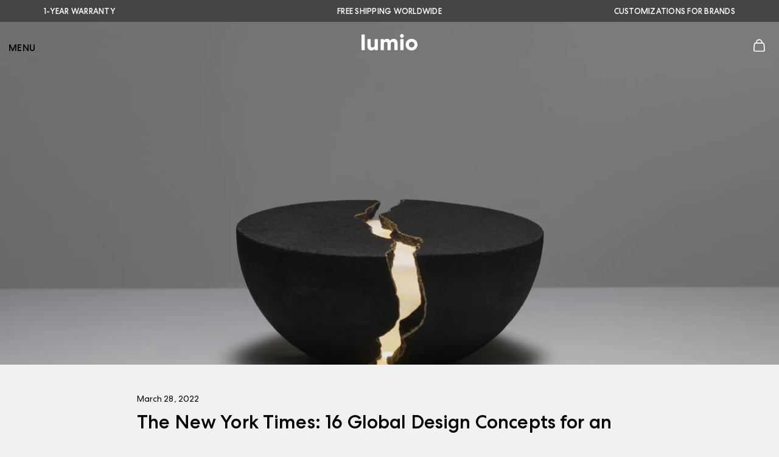

--- FILE ---
content_type: text/css
request_url: https://www.hellolumio.com/cdn/shop/t/98/assets/styles.css?v=75746371684351230831764908225
body_size: 58173
content:
@charset "UTF-8";@font-face{font-family:Nunito Sans;font-weight:400;font-style:normal;font-display:swap;src:url(//www.hellolumio.com/cdn/fonts/nunito_sans/nunitosans_n4.0276fe080df0ca4e6a22d9cb55aed3ed5ba6b1da.woff2) format("woff2"),url(//www.hellolumio.com/cdn/fonts/nunito_sans/nunitosans_n4.b4964bee2f5e7fd9c3826447e73afe2baad607b7.woff) format("woff")}@font-face{font-family:Nunito Sans;font-weight:500;font-style:normal;font-display:swap;src:url(//www.hellolumio.com/cdn/fonts/nunito_sans/nunitosans_n5.6fc0ed1feb3fc393c40619f180fc49c4d0aae0db.woff2) format("woff2"),url(//www.hellolumio.com/cdn/fonts/nunito_sans/nunitosans_n5.2c84830b46099cbcc1095f30e0957b88b914e50a.woff) format("woff")}@font-face{font-family:Nunito Sans;font-weight:600;font-style:normal;font-display:swap;src:url(//www.hellolumio.com/cdn/fonts/nunito_sans/nunitosans_n6.6e9464eba570101a53130c8130a9e17a8eb55c21.woff2) format("woff2"),url(//www.hellolumio.com/cdn/fonts/nunito_sans/nunitosans_n6.25a0ac0c0a8a26038c7787054dd6058dfbc20fa8.woff) format("woff")}@font-face{font-family:Nunito Sans;font-weight:700;font-style:normal;font-display:swap;src:url(//www.hellolumio.com/cdn/fonts/nunito_sans/nunitosans_n7.25d963ed46da26098ebeab731e90d8802d989fa5.woff2) format("woff2"),url(//www.hellolumio.com/cdn/fonts/nunito_sans/nunitosans_n7.d32e3219b3d2ec82285d3027bd673efc61a996c8.woff) format("woff")}@font-face{font-family:Nunito Sans;font-weight:400;font-style:italic;font-display:swap;src:url(//www.hellolumio.com/cdn/fonts/nunito_sans/nunitosans_i4.6e408730afac1484cf297c30b0e67c86d17fc586.woff2) format("woff2"),url(//www.hellolumio.com/cdn/fonts/nunito_sans/nunitosans_i4.c9b6dcbfa43622b39a5990002775a8381942ae38.woff) format("woff")}@font-face{font-family:Nunito Sans;font-weight:700;font-style:italic;font-display:swap;src:url(//www.hellolumio.com/cdn/fonts/nunito_sans/nunitosans_i7.8c1124729eec046a321e2424b2acf328c2c12139.woff2) format("woff2"),url(//www.hellolumio.com/cdn/fonts/nunito_sans/nunitosans_i7.af4cda04357273e0996d21184432bcb14651a64d.woff) format("woff")}@font-face{font-family:Poppins;font-weight:300;font-style:normal;font-display:swap;src:url(//www.hellolumio.com/cdn/fonts/poppins/poppins_n3.05f58335c3209cce17da4f1f1ab324ebe2982441.woff2) format("woff2"),url(//www.hellolumio.com/cdn/fonts/poppins/poppins_n3.6971368e1f131d2c8ff8e3a44a36b577fdda3ff5.woff) format("woff")}@font-face{font-family:Nunito Sans;font-weight:400;font-style:normal;font-display:swap;src:url(//www.hellolumio.com/cdn/fonts/nunito_sans/nunitosans_n4.0276fe080df0ca4e6a22d9cb55aed3ed5ba6b1da.woff2) format("woff2"),url(//www.hellolumio.com/cdn/fonts/nunito_sans/nunitosans_n4.b4964bee2f5e7fd9c3826447e73afe2baad607b7.woff) format("woff")}@font-face{font-family:Poppins;font-weight:600;font-style:normal;font-display:swap;src:url(//www.hellolumio.com/cdn/fonts/poppins/poppins_n6.aa29d4918bc243723d56b59572e18228ed0786f6.woff2) format("woff2"),url(//www.hellolumio.com/cdn/fonts/poppins/poppins_n6.5f815d845fe073750885d5b7e619ee00e8111208.woff) format("woff")}@font-face{font-family:Centra No2;src:url(//www.hellolumio.com/cdn/shop/t/98/assets/CentraNo2-Book.woff2?v=68872452569256180271732638827) format("woff2"),url(//www.hellolumio.com/cdn/shop/t/98/assets/CentraNo2-Book.woff?v=108569799821604337961732638825) format("woff");font-weight:400;font-style:normal;font-display:swap}@font-face{font-family:Centra No2;src:url(//www.hellolumio.com/cdn/shop/t/98/assets/CentraNo2-Medium.woff2?v=102988389464848120291732638826) format("woff2"),url(//www.hellolumio.com/cdn/shop/t/98/assets/CentraNo2-Medium.woff?v=122594891202129415651732638826) format("woff");font-weight:500;font-style:normal;font-display:swap}@font-face{font-family:Centra No1;src:url(//www.hellolumio.com/cdn/shop/t/98/assets/CentraNo1-Bold.woff2?33709) format("woff2"),url(//www.hellolumio.com/cdn/shop/t/98/assets/CentraNo1-Bold.woff?33709) format("woff");font-weight:700;font-style:normal;font-display:swap}@-webkit-keyframes reveal{0%{opacity:0}1%{opacity:0}to{opacity:1}}@keyframes reveal{0%{opacity:0}1%{opacity:0}to{opacity:1}}@-webkit-keyframes unreveal{0%{opacity:1;left:0}1%{opacity:1}to{opacity:0;left:0}}@keyframes unreveal{0%{opacity:1;left:0}1%{opacity:1}to{opacity:0;left:0}}@-moz-keyframes spin{0%{-moz-transform:rotate(0deg)}to{-moz-transform:rotate(359deg)}}@-webkit-keyframes spin{0%{-webkit-transform:rotate(0deg)}to{-webkit-transform:rotate(359deg)}}@-o-keyframes spin{0%{-o-transform:rotate(0deg)}to{-o-transform:rotate(359deg)}}@keyframes spin{0%{-webkit-transform:rotate(0deg);transform:rotate(0)}to{-webkit-transform:rotate(359deg);transform:rotate(359deg)}}@keyframes fadeIn{0%{opacity:0}to{opacity:1}}html{font-family:Centra No2;-ms-text-size-adjust:100%;-webkit-text-size-adjust:100%}body{font-family:Centra No2;font-weight:400;font-style:normal;margin:0;height:100vh}/*! Flickity v2.3.0
https://flickity.metafizzy.co
---------------------------------------------- */.flickity-enabled{position:relative}.flickity-enabled:focus{outline:0}.flickity-viewport{overflow:hidden;position:relative;height:100%}.flickity-slider{position:absolute;width:100%;height:100%}.flickity-enabled.is-draggable{-webkit-tap-highlight-color:transparent;-webkit-user-select:none;-moz-user-select:none;-ms-user-select:none;user-select:none}.flickity-enabled.is-draggable .flickity-viewport{cursor:move;cursor:-webkit-grab;cursor:grab}.flickity-enabled.is-draggable .flickity-viewport.is-pointer-down{cursor:-webkit-grabbing;cursor:grabbing}.flickity-button{position:absolute;background:#ffffffbf;border:none;color:#333}.flickity-button:hover{background:#fff;cursor:pointer}.flickity-button:focus{outline:0;box-shadow:0 0 0 5px #19f}.flickity-button:active{opacity:.6}.flickity-button:disabled{opacity:.3;cursor:auto;pointer-events:none}.flickity-button-icon{fill:currentColor}.flickity-prev-next-button{top:50%;width:44px;height:44px;border-radius:50%;transform:translateY(-50%)}.flickity-prev-next-button.previous{left:10px}.flickity-prev-next-button.next{right:10px}.flickity-rtl .flickity-prev-next-button.previous{left:auto;right:10px}.flickity-rtl .flickity-prev-next-button.next{right:auto;left:10px}.flickity-prev-next-button .flickity-button-icon{position:absolute;left:20%;top:20%;width:60%;height:60%}.flickity-page-dots{position:absolute;width:100%;bottom:-25px;padding:0;margin:0;list-style:none;text-align:center;line-height:1}.flickity-rtl .flickity-page-dots{direction:rtl}.flickity-page-dots .dot{display:inline-block;width:10px;height:10px;margin:0 8px;background:#333;border-radius:50%;opacity:.25;cursor:pointer}.flickity-page-dots .dot.is-selected{opacity:1}article,aside,details,figcaption,figure,footer,header,hgroup,main,nav,section,summary{display:block}audio,canvas,progress,video{display:inline-block;vertical-align:baseline}audio:not([controls]){display:none;height:0}[hidden],template{display:none}a{background:transparent}a:active,a:hover{outline:0}abbr[title]{border-bottom:1px dotted}b,strong{font-weight:700}dfn{font-style:italic}h1{font-size:2em;margin:.67em 0}mark{background:#ff0;color:#000}small{font-size:80%}sub,sup{font-size:75%;line-height:0;position:relative;vertical-align:baseline}sup{top:-.5em}sub{bottom:-.25em}img{border:0}svg:not(:root){overflow:hidden}figure{margin:1em 40px}hr{-moz-box-sizing:content-box;box-sizing:content-box;height:0}pre{overflow:auto}code,kbd,pre,samp{font-family:Centra No2;font-size:1em}button,input,optgroup,textarea{color:inherit;font:inherit;margin:0}button{overflow:visible}button,select{text-transform:none}button,html input[type=button],input[type=reset],input[type=submit]{cursor:pointer}button[disabled],html input[disabled]{cursor:default}button::-moz-focus-inner,input::-moz-focus-inner{border:0;padding:0}input{line-height:normal}input[type=checkbox],input[type=radio]{box-sizing:border-box;padding:0}input[type=number]::-webkit-inner-spin-button,input[type=number]::-webkit-outer-spin-button{height:auto}input[type=search]{-webkit-appearance:textfield;-moz-box-sizing:content-box;-webkit-box-sizing:content-box;box-sizing:content-box}input[type=search]::-webkit-search-cancel-button,input[type=search]::-webkit-search-decoration{-webkit-appearance:none}fieldset{border:1px solid #c0c0c0;margin:0 2px;padding:.35em .625em .75em}legend{border:0;padding:0}textarea{overflow:auto}optgroup{font-weight:700}table{border-collapse:collapse;border-spacing:0}td,th{padding:0}#cboxOverlay,#cboxWrapper,#colorbox{position:absolute;top:0;left:0;z-index:9999;overflow:hidden}#cboxWrapper{max-width:none}#cboxOverlay{position:fixed;width:100%;height:100%}#cboxBottomLeft,#cboxMiddleLeft{clear:left}#cboxContent{position:relative}#cboxLoadedContent{overflow:auto;-webkit-overflow-scrolling:touch}#cboxTitle{margin:0}#cboxLoadingGraphic,#cboxLoadingOverlay{position:absolute;top:0;left:0;width:100%;height:100%}#cboxClose,#cboxNext,#cboxPrevious,#cboxSlideshow{cursor:pointer}.cboxPhoto{float:left;margin:auto;border:0;display:block;max-width:none;-ms-interpolation-mode:bicubic}.cboxIframe{width:100%;height:100%;display:block;border:0;padding:0;margin:0}#cboxContent,#cboxLoadedContent,#colorbox{box-sizing:content-box;-moz-box-sizing:content-box;-webkit-box-sizing:content-box}#cboxOverlay{background:#fff}#colorbox{outline:0}#cboxTopLeft{width:25px;height:25px;background:url(//www.hellolumio.com/cdn/shop/t/98/assets/cbox_border1.png?v=113436874971659238651732638825) no-repeat 0 0}#cboxTopCenter{height:25px;background:url(//www.hellolumio.com/cdn/shop/t/98/assets/cbox_border1.png?v=113436874971659238651732638825) repeat-x 0 -50px}#cboxTopRight{width:25px;height:25px;background:url(//www.hellolumio.com/cdn/shop/t/98/assets/cbox_border1.png?v=113436874971659238651732638825) no-repeat -25px 0}#cboxBottomLeft{width:25px;height:25px;background:url(//www.hellolumio.com/cdn/shop/t/98/assets/cbox_border1.png?v=113436874971659238651732638825) no-repeat 0 -25px}#cboxBottomCenter{height:25px;background:url(//www.hellolumio.com/cdn/shop/t/98/assets/cbox_border1.png?v=113436874971659238651732638825) repeat-x 0 -75px}#cboxBottomRight{width:25px;height:25px;background:url(//www.hellolumio.com/cdn/shop/t/98/assets/cbox_border1.png?v=113436874971659238651732638825) no-repeat -25px -25px}#cboxMiddleLeft{width:25px;background:url(//www.hellolumio.com/cdn/shop/t/98/assets/cbox_border2.png?v=142803151667698387151732638825) repeat-y 0 0}#cboxMiddleRight{width:25px;background:url(//www.hellolumio.com/cdn/shop/t/98/assets/cbox_border2.png?v=142803151667698387151732638825) repeat-y -25px 0}#cboxContent{background:#fff;overflow:hidden}.cboxIframe{background:#fff}#cboxError{padding:50px;border:1px solid #ccc}#cboxLoadedContent{margin-bottom:20px}#cboxTitle{position:absolute;bottom:0;left:0;text-align:center;width:100%;color:#999}#cboxCurrent{display:none!important;position:absolute;bottom:0;left:100px;color:#999}#cboxLoadingOverlay{background:#fff url(//www.hellolumio.com/cdn/shop/t/98/assets/loading.gif?v=115678512110750922101732638826) no-repeat center 50px}#cboxClose,#cboxNext,#cboxPrevious,#cboxSlideshow{border:0;padding:0;margin:0;overflow:visible;width:auto;background:0 0}#cboxClose:active,#cboxNext:active,#cboxPrevious:active,#cboxSlideshow:active{outline:0}#cboxSlideshow{position:absolute;bottom:0;right:42px;color:#444}#cboxPrevious{position:absolute;bottom:0;left:0;color:#444}#cboxNext{position:absolute;bottom:0;left:6.5em;color:#444}#cboxClose{position:absolute;bottom:0;right:0;display:block;color:#444}.cboxIE #cboxBottomCenter,.cboxIE #cboxBottomLeft,.cboxIE #cboxBottomRight,.cboxIE #cboxMiddleLeft,.cboxIE #cboxMiddleRight,.cboxIE #cboxTopCenter,.cboxIE #cboxTopLeft,.cboxIE #cboxTopRight{filter:progid:DXImageTransform.Microsoft.gradient(startColorstr=#00FFFFFF,endColorstr=#00FFFFFF)}.swiper-container{margin:0 auto;position:relative;overflow:hidden;z-index:1}.swiper-container-no-flexbox .swiper-slide{float:left}.swiper-container-vertical .swiper-wrapper{-webkit-box-orient:vertical;-moz-box-orient:vertical;-ms-flex-direction:column;-webkit-flex-direction:column;flex-direction:column}.swiper-wrapper{position:relative;width:100%;height:100%;z-index:1;display:-webkit-box;display:-moz-box;display:-ms-flexbox;display:-webkit-flex;display:flex;-webkit-transition-property:-webkit-transform;-moz-transition-property:-moz-transform;-o-transition-property:-o-transform;-ms-transition-property:-ms-transform;transition-property:transform;-webkit-box-sizing:content-box;-moz-box-sizing:content-box;box-sizing:content-box}.swiper-container-android .swiper-slide,.swiper-wrapper{-webkit-transform:translate3d(0px,0,0);-moz-transform:translate3d(0px,0,0);-o-transform:translate(0px,0px);-ms-transform:translate3d(0px,0,0);transform:translateZ(0)}.swiper-container-multirow .swiper-wrapper{-webkit-box-lines:multiple;-moz-box-lines:multiple;-ms-flex-wrap:wrap;-webkit-flex-wrap:wrap;flex-wrap:wrap}.swiper-container-free-mode .swiper-wrapper{-webkit-transition-timing-function:ease-out;-moz-transition-timing-function:ease-out;-ms-transition-timing-function:ease-out;-o-transition-timing-function:ease-out;transition-timing-function:ease-out;margin:0 auto}.swiper-slide{-webkit-flex-shrink:0;-ms-flex:0 0 auto;flex-shrink:0;height:100%;position:relative}.swiper-container-autoheight,.swiper-container-autoheight .swiper-slide{height:auto}.swiper-container-autoheight .swiper-wrapper{-webkit-box-align:start;-ms-flex-align:start;-webkit-align-items:flex-start;align-items:flex-start;-webkit-transition-property:-webkit-transform,height;-moz-transition-property:-moz-transform;-o-transition-property:-o-transform;-ms-transition-property:-ms-transform;transition-property:transform,height}.swiper-container .swiper-notification{position:absolute;left:0;top:0;pointer-events:none;opacity:0;z-index:-1000}.swiper-wp8-horizontal{-ms-touch-action:pan-y;touch-action:pan-y}.swiper-wp8-vertical{-ms-touch-action:pan-x;touch-action:pan-x}.swiper-button-prev,.swiper-button-next{position:absolute;top:50%;width:44px;height:44px;z-index:10;cursor:pointer;margin-top:-22px;-moz-background-size:44px 44px;-webkit-background-size:44px 44px;background-size:44px 44px;display:flex;align-items:center;background-color:#f1f1f1;transition:all 80ms ease-out;border-radius:50%;background-clip:content-box;color:#757575}.template-product .swiper-button-prev,.template-product .swiper-button-next{width:16px;height:8px;background-color:transparent}.swiper-button-prev:hover,.swiper-button-prev:focus,.swiper-button-next:hover,.swiper-button-next:focus{opacity:1}.swiper-button-prev:hover svg,.swiper-button-prev:focus svg,.swiper-button-next:hover svg,.swiper-button-next:focus svg{color:#000}.swiper-button-prev svg,.swiper-button-next svg{transition:color .3s;margin:0 auto;height:20px;width:20px}.swiper-button-prev{left:20px}.swiper-button-next{right:20px}.swiper-button-prev.swiper-button-disabled,.swiper-button-next.swiper-button-disabled{opacity:.35;cursor:auto}.template-product .swiper-button-prev.swiper-button-disabled,.template-product .swiper-button-next.swiper-button-disabled{opacity:0;cursor:auto}.swiper-pagination{position:absolute;text-align:center;-webkit-transition:.3s;-moz-transition:.3s;-o-transition:.3s;transition:.3s;-webkit-transform:translate3d(0,0,0);-ms-transform:translate3d(0,0,0);-o-transform:translate3d(0,0,0);transform:translateZ(0);z-index:10}.template-product .swiper-pagination{text-align:left}.swiper-pagination.swiper-pagination-hidden{opacity:0}.swiper-pagination-fraction,.swiper-pagination-custom,.swiper-container-horizontal .swiper-pagination-bullets{bottom:10px;left:0;width:100%}.slick-pagination{position:absolute;display:flex;justify-content:flex-end;bottom:22px;right:3px;padding-right:20px;padding-left:20px;color:#fff;font-family:Centra No2;font-size:15px;font-weight:400;line-height:18px;letter-spacing:.05em;text-align:center;width:fit-content}.slick-pagination-inner{display:flex;justify-content:center}.slick-pagination-current,.slick-pagination-total{min-width:14px}.template-product .swiper-pagination-fraction{bottom:16px;left:20px;width:100%;color:#fff;font-family:Centra No2;font-size:13px;font-weight:400;line-height:18px;letter-spacing:.05em;text-align:left}.template-product .swiper-pagination-fraction .swiper-pagination-current,.template-product .swiper-pagination-fraction .swiper-pagination-total{color:#fff;font-family:Centra No2;font-size:13px;font-weight:400;line-height:18px;letter-spacing:.05em;text-align:left}.swiper-pagination-bullets-dynamic{bottom:10px;left:50%!important;transform:translate(-50%);white-space:nowrap;overflow:hidden;font-size:0;position:absolute;text-align:center;transition:.5s opacity}.swiper-pagination-bullets-dynamic .swiper-pagination-bullet{display:inline-block;margin:0 4px;transition:.4s transform,.4s left;transform:scale(.33);position:relative}.swiper-pagination-bullets-dynamic .swiper-pagination-bullet-active,.swiper-pagination-bullets-dynamic .swiper-pagination-bullet-active-main{transform:scale(1)}.swiper-pagination-bullets-dynamic .swiper-pagination-bullet-active-prev{transform:scale(.66)}.swiper-pagination-bullets-dynamic .swiper-pagination-bullet-active-prev-prev{transform:scale(.33)}.swiper-pagination-bullets-dynamic .swiper-pagination-bullet-active-next{transform:scale(.66)}.swiper-pagination-bullets-dynamic .swiper-pagination-bullet-active-next-next{transform:scale(.33)}.swiper-pagination-bullet{width:8px;height:8px;display:inline-block;border-radius:100%;background:#fff;opacity:.5;box-shadow:0 0 2px #0003}button.swiper-pagination-bullet{border:none;margin:0;padding:0;box-shadow:none;-moz-appearance:none;-ms-appearance:none;-webkit-appearance:none;appearance:none}.swiper-pagination-clickable .swiper-pagination-bullet{cursor:pointer}.swiper-pagination-white .swiper-pagination-bullet{background:#fff}.swiper-pagination-bullet-active{opacity:1;background:#fff}.swiper-pagination-white .swiper-pagination-bullet-active,.swiper-pagination-black .swiper-pagination-bullet-active{background:#fff}.swiper-container-vertical .swiper-pagination-bullets{right:10px;top:50%;-webkit-transform:translate3d(0px,-50%,0);-moz-transform:translate3d(0px,-50%,0);-o-transform:translate(0px,-50%);-ms-transform:translate3d(0px,-50%,0);transform:translate3d(0,-50%,0)}.swiper-container-vertical .swiper-pagination-bullets .swiper-pagination-bullet{margin:5px 0;display:block}.swiper-container-horizontal .swiper-pagination-bullets .swiper-pagination-bullet{margin:0 5px}.swiper-pagination-progress{background:#00000040;position:absolute}.swiper-pagination-progress .swiper-pagination-progressbar{background:#000;position:absolute;left:0;top:0;width:100%;height:100%;-webkit-transform:scale(0);-ms-transform:scale(0);-o-transform:scale(0);transform:scale(0);-webkit-transform-origin:left top;-moz-transform-origin:left top;-ms-transform-origin:left top;-o-transform-origin:left top;transform-origin:left top}.swiper-container-rtl .swiper-pagination-progress .swiper-pagination-progressbar{-webkit-transform-origin:right top;-moz-transform-origin:right top;-ms-transform-origin:right top;-o-transform-origin:right top;transform-origin:right top}.swiper-container-horizontal .swiper-pagination-progress{width:100%;height:4px;left:0;top:0}.swiper-container-vertical .swiper-pagination-progress{width:4px;height:100%;left:0;top:0}.swiper-pagination-progress.swiper-pagination-white{background:#ffffff80}.swiper-pagination-progress.swiper-pagination-white .swiper-pagination-progressbar{background:#fff}.swiper-pagination-progress.swiper-pagination-black .swiper-pagination-progressbar{background:#000}.swiper-scrollbar{position:relative;-ms-touch-action:none;background:#0000001a}.swiper-container-horizontal .swiper-scrollbar{position:absolute;left:1%;bottom:-2px;z-index:50;height:3px;width:98%}.swiper-container-vertical .swiper-scrollbar{position:absolute;right:3px;top:1%;z-index:50;width:5px;height:98%}.swiper-scrollbar-drag{height:100%;width:100%;position:relative;background:#00000080;left:0;top:0}.l-carousel .swiper-scrollbar-drag{background:#000}.swiper-scrollbar-cursor-drag{cursor:move}.swiper-scrollbar{left:0;width:100%;bottom:0;height:3px;background:#fff6}.reading-width{max-width:750px;margin-left:25px;margin-right:auto}.section-rich-text .align-right.reading-width{margin-left:auto;margin-right:0}.section-rich-text .align-center.reading-width{max-width:unset}.link-display{font-family:Centra No2;font-size:15px;font-weight:500;line-height:36px;letter-spacing:.05em;text-transform:uppercase;color:#000;border-bottom:1px solid #000;padding:10px 1px}.link-display:hover{color:#fff;background:#000}.rte,#comments,#template,#address_tables,.section-accordion .cc-accordion-item__content{text-align:left;zoom:1}.rte:before,#comments:before,#template:before,#address_tables:before,.section-accordion .cc-accordion-item__content:before{content:"";display:table}.rte:after,#comments:after,#template:after,#address_tables:after,.section-accordion .cc-accordion-item__content:after{content:"";display:table;clear:both}.rte h1,#comments h1,#template h1,#address_tables h1,.rte h2,#comments h2,#template h2,#address_tables h2,.rte h3,#comments h3,#template h3,#address_tables h3,.rte h4,#comments h4,#template h4,#address_tables h4,.rte .under-cart .subtotal,#comments .under-cart .subtotal,#template .under-cart .subtotal,#address_tables .under-cart .subtotal,.under-cart .rte .subtotal,.under-cart #comments .subtotal,.under-cart #template .subtotal,.under-cart #address_tables .subtotal,.rte blockquote,#comments blockquote,#template blockquote,#address_tables blockquote,.rte h5,#comments h5,#template h5,#address_tables h5,.rte h6,#comments h6,#template h6,#address_tables h6,.section-accordion .cc-accordion-item__content h1,.section-accordion .cc-accordion-item__content h2,.section-accordion .cc-accordion-item__content h3,.section-accordion .cc-accordion-item__content h4,.section-accordion .cc-accordion-item__content .under-cart .subtotal,.under-cart .section-accordion .cc-accordion-item__content .subtotal,.section-accordion .cc-accordion-item__content blockquote,.section-accordion .cc-accordion-item__content h5,.section-accordion .cc-accordion-item__content h6{margin-top:1em;margin-bottom:1em}.rte ul,#comments ul,#template ul,#address_tables ul,.section-accordion .cc-accordion-item__content ul{display:inline-block}.rte a,#comments a,#template a,#address_tables a,.section-accordion .cc-accordion-item__content a{color:#ff5000;border-bottom:1px solid #ff5000}.rte a:hover,#comments a:hover,#template a:hover,#address_tables a:hover,.section-accordion .cc-accordion-item__content a:hover{color:#5e5c5c;border-bottom-color:#5e5c5c}.rte a.contains-img,#comments a.contains-img,#template a.contains-img,#address_tables a.contains-img,.section-accordion .cc-accordion-item__content a.contains-img{border-bottom:none}.rte p,#comments p,#template p,#address_tables p,.section-accordion .cc-accordion-item__content p{line-height:1.5em}.rte p:last-child,#comments p:last-child,#template p:last-child,#address_tables p:last-child,.section-accordion .cc-accordion-item__content p:last-child{margin-bottom:0}.rte p{color:#000;font-size:16px}.use-custom-bg .rte p{color:var(--cust-text-color)}.rte tr,#comments tr,#template tr,#address_tables tr,.section-accordion .cc-accordion-item__content tr{border-top:1px solid #cccccc}.rte tr:first-child,#comments tr:first-child,#template tr:first-child,#address_tables tr:first-child,.section-accordion .cc-accordion-item__content tr:first-child{border-top:none}.rte td,#comments td,#template td,#address_tables td,.rte th,#comments th,#template th,#address_tables th,.section-accordion .cc-accordion-item__content td,.section-accordion .cc-accordion-item__content th{border-left:1px solid #cccccc;padding:.4em .6em}.rte td:first-child,#comments td:first-child,#template td:first-child,#address_tables td:first-child,.rte th:first-child,#comments th:first-child,#template th:first-child,#address_tables th:first-child,.section-accordion .cc-accordion-item__content td:first-child,.section-accordion .cc-accordion-item__content th:first-child{border-left:none}.rte th,#comments th,#template th,#address_tables th,.section-accordion .cc-accordion-item__content th{border-bottom:2px solid #cccccc}.rte tfoot,#comments tfoot,#template tfoot,#address_tables tfoot,.section-accordion .cc-accordion-item__content tfoot{border-top:2px solid #cccccc}.rte.line-2 p:first-child,.line-2#comments p:first-child,.line-2#template p:first-child,.line-2#address_tables p:first-child,.section-accordion .cc-accordion-item__content.line-2 p:first-child{margin-top:0}.column.half .rte,.column.half #comments,.column.half #template,.column.half #address_tables,.grid li.half .rte,.grid li.half #comments,.grid li.half #template,.grid li.half #address_tables,header.half .rte,header.half #comments,header.half #template,header.half #address_tables,footer.half .rte,footer.half #comments,footer.half #template,footer.half #address_tables,.half#main .rte,.half#main #comments,.half#main #template,.half#main #address_tables,.column-half .rte,.column-half #comments,#order_payment .rte,#order_payment #comments,#order_shipping .rte,#order_shipping #comments,.column-half #template,#order_payment #template,#order_shipping #template,.column-half #address_tables,#order_payment #address_tables,#order_shipping #address_tables,.column.half .section-accordion .cc-accordion-item__content,.grid li.half .section-accordion .cc-accordion-item__content,header.half .section-accordion .cc-accordion-item__content,footer.half .section-accordion .cc-accordion-item__content,.half#main .section-accordion .cc-accordion-item__content,.column-half .section-accordion .cc-accordion-item__content,#order_payment .section-accordion .cc-accordion-item__content,#order_shipping .section-accordion .cc-accordion-item__content{padding-left:.75em;padding-right:.75em}.template-index .central.wide .rte,.template-index .central.wide #comments,.template-index .central.wide #template,.template-index .central.wide #address_tables,.template-index .central.wide .section-accordion .cc-accordion-item__content{max-width:none}.content-row{margin-top:100px;margin-bottom:100px}.content-row-bottom{margin-bottom:100px}.article .rte,.article #comments,.article #template,.article #address_tables{margin-top:1em;margin-bottom:1em}.article .meta{margin-top:-1em;margin-bottom:3em;text-align:center;font-size:.8em;line-height:1.2em;text-transform:uppercase;letter-spacing:.05em;font-weight:600}.article .meta .sharing{margin-top:1.5em}.article .meta .sharing li{margin:0 1em}.article .meta .sharing-label{display:none}.article-image{margin-bottom:2em;text-align:center}.pagination{margin:1em 0;text-align:center;padding-bottom:1px!important;display:flex;align-items:center;justify-content:center;flex-wrap:wrap}.pagination .page{margin:2px .5em}.pagination .page.current{position:relative}.pagination .page.current:after{content:"";bottom:-1px;left:-3px;right:-3px;height:2px;position:absolute;background-color:currentColor}.pagination .prev,.pagination .next{display:inline-flex;width:44px;height:44px}.pagination .prev a,.pagination .next a{position:relative;display:inline-block;width:44px;height:44px;border-radius:50%;background-color:#c8c8c833;overflow:hidden;text-indent:-1000px;will-change:transform;transition:transform .3s}.pagination .prev a:before,.pagination .next a:before{content:"";position:absolute;left:50%;top:50%;width:20px;height:20px;transform:translate3d(-50%,-50%,0);opacity:.5;transition:opacity .4s}.pagination .prev:hover a,.pagination .next:hover a{transform:scale(1.06)}.pagination .prev:hover a:before,.pagination .next:hover a:before{opacity:.8}.pagination .prev{margin-right:.5em}.pagination .prev a:before{background-image:url("data:image/svg+xml,%3Csvg xmlns='http://www.w3.org/2000/svg' viewBox='0 0 24 24'%3E%3Cpath d='M0-.25H24v24H0Z' transform='translate(0 0.25)' style='fill:none'%3E%3C/path%3E%3Cpolyline points='14.4 7.03 9 12.43 14.4 17.83' style='fill:none;stroke:currentColor;stroke-linecap:round;stroke-miterlimit:8;stroke-width:3px'%3E%3C/polyline%3E%3C/svg%3E")}.pagination .next{margin-left:.5em}.pagination .next a:before{background-image:url("data:image/svg+xml,%3Csvg xmlns='http://www.w3.org/2000/svg' viewBox='0 0 24 24'%3E%3Cpath d='M0-.25H24v24H0Z' transform='translate(0 0.25)' style='fill:none'%3E%3C/path%3E%3Cpolyline points='10 17.83 15.4 12.43 10 7.03' style='fill:none;stroke:currentColor;stroke-linecap:round;stroke-miterlimit:8;stroke-width:3px'%3E%3C/polyline%3E%3C/svg%3E")}.pager-button{padding:2em 0;text-align:center}.pager-button svg{width:44px;height:44px;fill:#000}.pager-button a.loading:hover svg{top:0}.pager-button a svg{position:relative;top:0;-webkit-transition:top .1s linear;-ms-transition:top .1s linear;-moz-transition:top .1s linear;-o-transition:top .1s linear;transition:top .1s linear}.pager-button a:hover svg{top:4px}.pager-button .no-more{font-size:18px}.filter{margin:40px 20px 0;text-align:center}.filter .option{margin:0 10px 20px;display:inline-block}.filter .option.option--gap-top{margin-top:30px}.circled-icon{display:inline-block;position:relative;padding:25px;line-height:1em;border:1px solid;-webkit-border-radius:100px;-ms-border-radius:100px;-moz-border-radius:100px;-o-border-radius:100px;border-radius:100px}.crumbs{font-style:italic;padding:0}.crumbs ul{padding:0}.crumbs li{display:inline;list-style:none;padding:0 .2em}.crumbs li:before{content:"/";padding-right:.4em}.crumbs li:first-child:before{content:"";padding-right:0}.crumbs li:last-child a{text-decoration:none;cursor:default;opacity:.8;border:none}.crumbs a:hover{border-bottom:1px dotted}.next-prev{font-size:80%}.product-label{display:inline-block;margin:0 0 1em;font-size:12px;line-height:12px;text-transform:uppercase;text-align:center;top:5px;left:5px;padding:8px 14px}.product-label.sale{background-color:#ef9a9a;color:#fff}.product-label.preorder{background-color:#0000;color:#60a57e}.product-label.unavailable{background-color:#423f3f;color:#fff}.product-label.product-label--new{background-color:#0000;color:#b79987}.product-label span{display:inline-block;vertical-align:middle;line-height:1.2em;letter-spacing:.05em}.product-label.product-label--marquee{position:absolute;top:0;left:0;white-space:nowrap;margin:0;z-index:1;overflow:hidden;padding:0 0 2px 5px;font-weight:700;transition:opacity .25s;line-height:24px}.product-label.product-label--marquee>span{padding:2px 20px 2px 4px;position:relative}.product-label.product-label--marquee>span:after{content:"";position:absolute;right:4px;height:4px;width:4px;top:50%;transform:translateY(-50%);background:currentColor;border-radius:50%}.product-label.product-label--marquee>span:nth-last-child(3){opacity:.6}.product-label.product-label--marquee>span:nth-last-child(2){opacity:.4}.product-label.product-label--marquee>span:last-child{opacity:.2}.product-label.product-label--marquee>span:last-child:after{content:""}.vendor,.product-area__text-block.product-area__subtitle{font-size:15px;opacity:.5}.product-area__bold{font-weight:600}.was-price{text-decoration:line-through;opacity:.5}[data-shopify-buttoncontainer]{justify-content:center}.original-price{text-decoration:line-through;opacity:.6}.unit-price{font-style:italic}.simple-popup{position:absolute;z-index:10000;width:140px;padding:10px 15px;border:1px solid #000;color:#eee;background:#444;-webkit-border-radius:3px;-ms-border-radius:3px;-moz-border-radius:3px;-o-border-radius:3px;border-radius:3px;-webkit-box-shadow:0 0 2px 0 #888;-ms-box-shadow:0 0 2px 0 #888;-moz-box-shadow:0 0 2px 0 #888;-o-box-shadow:0 0 2px 0 #888;box-shadow:0 0 2px #888;text-align:center}.inherit-colors,.inherit-colors h1,.inherit-colors h2,.inherit-colors h3,.inherit-colors h4,.inherit-colors .under-cart .subtotal,.under-cart .inherit-colors .subtotal,.inherit-colors h5,.inherit-colors h6,.inherit-colors .h1,.inherit-colors .overlay-type .line-1,.overlay-type .inherit-colors .line-1,.inherit-colors .h2,.inherit-colors .h3,.inherit-colors .h4,.inherit-colors .h5,.inherit-colors .h6,.inherit-colors blockquote{color:inherit}.footer-button-xs{position:fixed;bottom:0;left:0;width:100%;z-index:2;background-color:#f1f1f1;transition:transform .3s cubic-bezier(0,.14,.19,1)}.footer-button-xs button{width:100%;border-radius:0!important;height:65px}.footer-button-xs.-out{transform:translate3d(0,105%,0)}#cc-veil{position:fixed;top:0;left:0;z-index:99999999;background-color:#fff;visibility:hidden;opacity:0;transition:opacity .3s,visibility .3s;pointer-events:none;display:flex;align-items:center;justify-content:center;color:#222}.animation-speed-fast #cc-veil{transition:opacity .15s,visibility .15s}#cc-veil.-in{bottom:0;right:0;visibility:visible;opacity:1}#cc-veil.cc-veil--animate .cc-veil-loader{position:relative;will-change:opacity;transition:opacity .4s;opacity:0;overflow:hidden;font-family:Centra No2;line-height:1em;padding:20px 0;font-size:32.4px;text-align:center}.animation-speed-fast #cc-veil.cc-veil--animate .cc-veil-loader{transition:opacity .2s}#cc-veil.cc-veil--animate .cc-veil-loader__image{width:120px}#cc-veil.cc-veil--animate .cc-veil-loader__message{text-align:center;margin:.8em 0 0;line-height:1em}#cc-veil.cc-veil--animate .cc-veil-loader--image-text .cc-veil-loader__message{margin:1.6em 0 .8em}#cc-veil.cc-veil--animate .cc-veil-loader--blank{min-width:150px;min-height:2px}#cc-veil.cc-veil--animate .cc-veil-loader--fill:after,#cc-veil.cc-veil--animate .cc-veil-loader--progress_bar:after{content:"";position:absolute;bottom:0;left:0;width:100%;opacity:0;will-change:transform,opacity;transition:transform .9s linear}.animation-speed-fast #cc-veil.cc-veil--animate .cc-veil-loader--fill:after,.animation-speed-fast #cc-veil.cc-veil--animate .cc-veil-loader--progress_bar:after{transition:transform .9s}#cc-veil.cc-veil--animate .cc-veil-loader--fill:after{height:100%;background:#ffffffb3}#cc-veil.cc-veil--animate .cc-veil-loader--progress_bar:after{height:2px;background:#222;transform:translate(-100%)}#cc-veil.cc-veil--animate.cc-veil--animate--running .cc-veil-loader--progress_bar:after{transform:translate(0)}#cc-veil.cc-veil--animate.cc-veil--animate--in .cc-veil-loader{opacity:1}#cc-veil.cc-veil--animate.cc-veil--animate--in .cc-veil-loader--fill:after{transform:translate(100%);opacity:1}#cc-veil.cc-veil--animate.cc-veil--animate--in .cc-veil-loader--progress_bar:after{opacity:1}.shopify-policy__container{padding-top:50px;padding-bottom:70px}#page-content .shopify-email-marketing-confirmation__container{padding-top:50px;padding-bottom:50px}#page-content .shopify-email-marketing-confirmation__container h1{text-align:left}.wide-container{padding-left:24px;padding-right:24px}.template-index .wide-container:not(.l-container){padding-left:0}.template-collection .wide-container{padding-left:25px;padding-right:1px}.template-suffix-about .wide-container{padding-left:0}@media (min-width: 1441px){.wide-container{padding-left:90px;padding-right:90px}.template-collection .wide-container{padding-left:25px;padding-right:1px}}.template-password body:before,.image-with-text .image-with-text__image .rimage-outer-wrapper:after,.section-image-with-text-overlay .rimage-outer-wrapper:after{pointer-events:none;position:absolute;top:0;left:0;width:100%;height:100%}.type-0,.cart-list .backorder,.cart-list .subscription-description,.product-block .price,.collection-block .price,.feature-subheader,#comments .comment .comment-date,.unit-price{font-size:.875rem;line-height:1.5}.type-1,.collection-block:not(.hover-info) .title{font-size:1rem;line-height:1.4}.type-2,.template-search .no-results,.template-collection .no-results,.overlay-type .line-2,h6,.h6,h5,.h5,h4,.under-cart .subtotal,blockquote,.h4{font-size:1.175rem;line-height:1.25}.overlay-type .line-2 p{font-family:Centra No2;font-size:16px;font-weight:400;line-height:22px;letter-spacing:.005em}.template-suffix-about .overlay-type .line-2 p{font-family:Centra No2;font-size:20px;font-weight:400;line-height:28px;letter-spacing:.005em}.lumio-menu .overlay-type .line-2 p{color:#fff}@media (min-width: 992px){.type-2,.template-search .no-results,.template-collection .no-results,.overlay-type .line-2,h6,.h6,h5,.h5,h4,.under-cart .subtotal,blockquote,.h4{font-size:1.25rem;line-height:1.4}.overlay-type .line-2 p{font-family:Centra No2;font-size:16px;font-weight:400;line-height:22px;letter-spacing:.005em}.lumio-menu .overlay-type .line-2 p{color:#fff}}.type-3,.section-testimonials .cc-testimonial .overlay-type .line-1,.overlay-type .line-3,h3,.h3{font-size:1.28rem;line-height:1.25}@media (min-width: 992px){.type-3,.section-testimonials .cc-testimonial .overlay-type .line-1,.overlay-type .line-3,h3,.h3{font-size:1.4rem;line-height:1.4}}.type-4,h2,.h2{font-size:1.56rem;line-height:1.25}@media (min-width: 992px){.type-4,h2,.h2{font-size:1.8rem;line-height:1.4}}.type-5,h1,.h1,.overlay-type .line-1{font-size:1.56rem;line-height:1.25}@media (min-width: 992px){.type-5,h1,.h1,.overlay-type .line-1{font-size:3rem;line-height:1.4}}.type-6{font-size:1.56rem;line-height:1.25}@media (min-width: 992px){.type-6{font-size:5rem;line-height:1.4}}.type-7{font-size:1.56rem;line-height:1.25}@media (min-width: 992px){.type-7{font-size:6rem;line-height:1.4}}.clearfix,#order_address,.cf,.other-products .other-products__products,.product-detail__form__options .option-selectors{zoom:1}.clearfix:before,#order_address:before,.cf:before,.other-products .other-products__products:before,.product-detail__form__options .option-selectors:before{content:"";display:table}.clearfix:after,#order_address:after,.cf:after,.other-products .other-products__products:after,.product-detail__form__options .option-selectors:after{content:"";display:table;clear:both}.arr{display:flex;width:30px;height:30px}.arr svg{height:100%;width:100%}.arr.arr--small{height:20px;width:20px}.fill-viewport,.height--full .rimage-outer-wrapper,.height--full .placeholder-image,.height--full.video-container{min-height:var(--viewport-height)}#page-content>div:first-child .fill-viewport{min-height:var(--viewport-height-first-section)}#page-content>div:first-child .height--full .rimage-outer-wrapper,#page-content>div:first-child .height--full .placeholder-image{height:var(--viewport-height-first-section)}#page-content>div:first-child .height--full.video-container{min-height:var(--viewport-height-first-section)}.section-heading{display:flex;justify-content:space-between;align-items:flex-end}.template-product h2.section-heading{font-family:Centra No2;font-size:25px;font-weight:500;line-height:35px;letter-spacing:.005em;text-align:left;color:#000}.section-heading.section-heading--with-spacing{margin-bottom:30px}.section-heading h2{line-height:1em;text-align:left;padding-right:2em}.section-heading.align-center{justify-content:center}.section-heading.align-center h2{padding-right:0}.section-heading.align-left{justify-content:flex-start}.section-heading.align-left h2{padding-right:0}.section-heading.align-right{justify-content:flex-end}.section-heading.align-right h2{padding-right:0}.section-heading .view-all-link{position:relative;font-weight:600;font-size:1em;white-space:nowrap}.section-heading .view-all-link:after{content:"";position:absolute;bottom:-3px;height:2px;background-color:currentColor;left:0;width:0;opacity:0;transition:width .3s cubic-bezier(0,.14,.19,1),opacity .3s}.section-heading .view-all-link:hover:after{width:100%;opacity:1}.use-alt-bg{background-color:#f4f4f4;color:#423f3f}.use-alt-bg h1,.use-alt-bg h2,.use-alt-bg h3,.use-alt-bg h4,.use-alt-bg .under-cart .subtotal,.under-cart .use-alt-bg .subtotal,.use-alt-bg blockquote,.use-alt-bg h5,.use-alt-bg .rte a,.use-alt-bg #comments a,.use-alt-bg #template a,.use-alt-bg #address_tables a,.use-alt-bg .link-display{color:currentColor;border-color:currentColor}.use-alt-bg .feature-header{color:currentColor}.feature-header:after{opacity:0;display:none}.wide-container h2.feature-header{font-size:25px;font-weight:500;line-height:35px;letter-spacing:.005em}.use-alt-bg .feature-header:after{border-top-color:currentColor}.border-radius-slightly_rounded{border-radius:4px}.border-radius-rounded{border-radius:40px}.border-radius-sharp{border-radius:0}.no-wrap{white-space:nowrap}.errors{color:#af2e2e;text-align:center;margin-top:1em}.errors ul{display:inline-block;list-style-type:none;padding:0;margin:0}.cc-bullet{font-size:.8em}.mt-0{margin-top:0}.pt-0{padding-top:0}.pt-medium{padding-top:50px}.pb-medium{padding-bottom:70px}.py-medium{padding-top:50px;padding-bottom:70px}*,*:before,*:after{-moz-box-sizing:border-box;-webkit-box-sizing:border-box;box-sizing:border-box}html,body{min-height:100%;font-size:15px}body{font-family:Centra No2;font-weight:400;font-size:15px;font-style:normal;line-height:1.5em;color:#5e5c5c;overflow:auto;background-color:#f1f1f1;background-position:top center;padding-top:var(--nav-height);-moz-font-feature-settings:"liga";-moz-osx-font-smoothing:grayscale;-webkit-font-feature-settings:"liga";-webkit-font-smoothing:antialiased}*{overflow-anchor:none}img,iframe{max-width:100%;vertical-align:top}img{height:auto}header,footer,#main{width:100%}input[type=number]::-webkit-inner-spin-button,input[type=number]::-webkit-outer-spin-button{-webkit-appearance:none;margin:0}svg{fill:#5e5c5c;width:24px;height:24px;vertical-align:middle}h1:not(.logo-h1),h2,h3,h4,.under-cart .subtotal,blockquote,h5,h6{font-family:Centra No2;font-weight:300;font-style:normal;color:#000;margin:0;text-align:center}a{text-decoration:none;color:inherit;-webkit-transition:color .15s,background-color .15s;-ms-transition:color .15s,background-color .15s;-moz-transition:color .15s,background-color .15s;-o-transition:color .15s,background-color .15s;transition:color .15s,background-color .15s}blockquote{position:relative;margin:1.5em 0;quotes:none;color:inherit;line-height:1.6em;text-align:inherit}blockquote:before{color:#5e5c5c;content:open-quote}blockquote:after{color:#5e5c5c;content:close-quote}blockquote:first-child{display:inline}blockquote:last-child{margin-bottom:0}input,textarea{color:#5e5c5c;border:1px solid #cccccc;background:#f1f1f1;padding:1em 1.7em;max-width:100%;width:432px;min-height:32px;-webkit-border-radius:0;-ms-border-radius:0;-moz-border-radius:0;-o-border-radius:0;border-radius:0;-webkit-appearance:none}input[type=checkbox]{width:auto;height:auto;min-height:0;-webkit-appearance:checkbox;vertical-align:middle}input[type=radio]{-webkit-appearance:radio}textarea{height:8em}button,input[type=submit],.button{-webkit-appearance:none;display:inline-block;background-color:#000;color:#fff;border:1px solid #000000;height:auto;width:auto;padding:13px 30px;max-height:46px;line-height:1.25em;vertical-align:top;font-weight:400;transition:opacity .3s,color .3s,background-color .3s,border-color .3s,transform .3s}button:not(.hover-grow):not(.no-hover):not(input[type=submit].textbutton):not(button.textbutton):not([disabled=disabled]):not(.custom-dot):hover,input[type=submit]:not(.hover-grow):not(.no-hover):not(input[type=submit].textbutton):not(button.textbutton):not([disabled=disabled]):not(.custom-dot):hover,.button:not(.hover-grow):not(.no-hover):not(input[type=submit].textbutton):not(button.textbutton):not([disabled=disabled]):not(.custom-dot):hover{background-color:#fff;color:#000}button:not(.hover-grow):not(.no-hover):not(input[type=submit].textbutton):not(button.textbutton):not([disabled=disabled]):not(.custom-dot):hover svg,input[type=submit]:not(.hover-grow):not(.no-hover):not(input[type=submit].textbutton):not(button.textbutton):not([disabled=disabled]):not(.custom-dot):hover svg,.button:not(.hover-grow):not(.no-hover):not(input[type=submit].textbutton):not(button.textbutton):not([disabled=disabled]):not(.custom-dot):hover svg{fill:#000}button.hover-grow:not([disabled=disabled]):hover,input[type=submit].hover-grow:not([disabled=disabled]):hover,.button.hover-grow:not([disabled=disabled]):hover{transform:scale(1.06)}button.alt,input[type=submit].alt,.button.alt{background-color:#fff;color:#000;border-color:#000}.template-product .button.alt{background-color:#000;color:#fff;border-color:#000;font-family:Centra No2;font-size:15px;font-weight:500;letter-spacing:.05em}button.alt svg,input[type=submit].alt svg,.button.alt svg{fill:#000}button.alt:not(.hover-grow):not(.no-hover):not(input[type=submit].textbutton):not(button.textbutton):not([disabled=disabled]):hover,input[type=submit].alt:not(.hover-grow):not(.no-hover):not(input[type=submit].textbutton):not(button.textbutton):not([disabled=disabled]):hover,.button.alt:not(.hover-grow):not(.no-hover):not(input[type=submit].textbutton):not(button.textbutton):not([disabled=disabled]):hover{background-color:#000;color:#fff}button.alt:not(.hover-grow):not(.no-hover):not(input[type=submit].textbutton):not(button.textbutton):not([disabled=disabled]):hover svg,input[type=submit].alt:not(.hover-grow):not(.no-hover):not(input[type=submit].textbutton):not(button.textbutton):not([disabled=disabled]):hover svg,.button.alt:not(.hover-grow):not(.no-hover):not(input[type=submit].textbutton):not(button.textbutton):not([disabled=disabled]):hover svg{fill:#fff}button svg,input[type=submit] svg,.button svg{fill:#fff;-webkit-transition:fill .15s;-ms-transition:fill .15s;-moz-transition:fill .15s;-o-transition:fill .15s;transition:fill .15s}button[disabled=disabled],input[type=submit][disabled=disabled],.button[disabled=disabled]{opacity:.6}input[type=submit],.button,.shopify-payment-button__button{text-transform:uppercase;font-size:15px;letter-spacing:.05em;font-weight:500;font-family:Centra No2;border-radius:5px!important}button.not-a-button{background:none;color:inherit;border:none;padding:0;font:inherit;cursor:pointer;outline:inherit;text-align:left}button.not-a-button:hover{background:transparent;background-color:transparent!important;box-shadow:0 0 0 transparent;border:0 solid transparent;text-shadow:0 0 0 transparent}.user-is-tabbing button.not-a-button:focus{outline:2px solid #1f61cc}.shopify-payment-button__button{line-height:1.25em!important}button[disabled],input[type=submit][disabled]{background-color:#333}button[disabled].confirmation,input[type=submit][disabled].confirmation{color:#000;background-color:#fff}button[disabled].confirmation svg,input[type=submit][disabled].confirmation svg{fill:#000}button[disabled].confirmation.alt,input[type=submit][disabled].confirmation.alt{color:#fff;background-color:#000}button[disabled].confirmation.alt svg,input[type=submit][disabled].confirmation.alt svg{fill:#fff}button[disabled].confirmation:not(.adding),input[type=submit][disabled].confirmation:not(.adding){text-indent:20px}button[disabled].confirmation svg,input[type=submit][disabled].confirmation svg{position:absolute;margin-left:-27px;margin-top:-4px}input[type=submit].textbutton,button.textbutton{color:inherit;border:none;background:none;background-color:transparent;padding:2px;font-family:Centra No2;font-size:inherit;letter-spacing:0}select{font:inherit}body:not(.user-is-tabbing) button:focus,body:not(.user-is-tabbing) input:focus,body:not(.user-is-tabbing) textarea:focus,body:not(.user-is-tabbing) select:focus{outline:none!important}label,.sharing-label{display:block;margin:0 0 .75em;font-size:.75em;line-height:1.2em;letter-spacing:.05em;text-transform:uppercase}hr{border:none;width:100%;color:transparent;border-bottom:1px solid #dbdbdb;height:9px;margin:1em 0}.feature-header:after,.shopify-policy__title h1:after{content:"";display:block;margin:.25em auto 0;width:0;border-top:3px solid currentColor;transition:width 1.2s cubic-bezier(.13,.88,.62,1) .7s}.container{margin:0 auto;max-width:1024px;width:90%}.container.container--large{max-width:1160px}.buttons{margin:20px 0;padding:0}.grid li,.buttons li,.nav li{list-style-type:none;display:inline;margin:0 1em;padding:0}.grid li{padding:20px 0}.nav ul,ul.nav{padding:0}.side-gutter{padding-left:20px;padding-right:20px}.half-gutter.side-gutter{padding-left:10px;padding-right:10px}.row,.grid{margin-left:-20px;margin-right:-20px}.column,#order_payment,#order_shipping,.grid li,header,footer,#main{float:left;padding-left:20px;padding-right:20px}.half-gutter .column,.half-gutter #order_payment,.half-gutter #order_shipping,.half-gutter .grid li,.grid .half-gutter li,.half-gutter header,.half-gutter footer,.half-gutter #main{padding-left:0;padding-right:0}.half-gutter .column{padding-right:24px}.column.full,.full#order_payment,.full#order_shipping,.grid li.full,header.full,footer.full,.full#main{width:100%}.column.half,.grid li.half,header.half,footer.half,.half#main,.column-half,#order_payment,#order_shipping{width:50%}.column.third,.third#order_payment,.third#order_shipping,.grid li.third,header.third,footer.third,.third#main{width:33.3%}.column.quarter,.quarter#order_payment,.quarter#order_shipping,.grid li.quarter,header.quarter,footer.quarter,.quarter#main{width:33.3%}@media (min-width: 992px){.column.quarter,.quarter#order_payment,.quarter#order_shipping,.grid li.quarter,header.quarter,footer.quarter,.quarter#main{width:25%}}.column.bleed,.grid li.bleed,header.bleed,footer.bleed,.bleed#main,.column-bleed,#order_payment,#order_shipping{padding-left:0;padding-right:0}.half-gutter .grid{margin-left:-20px;margin-right:-20px}.grid--uniform .column.half:nth-child(odd),.grid--uniform .grid li.half:nth-child(odd),.grid .grid--uniform li.half:nth-child(odd),.grid--uniform header.half:nth-child(odd),.grid--uniform footer.half:nth-child(odd),.grid--uniform .half#main:nth-child(odd),.grid--uniform .column-half:nth-child(odd),.grid--uniform #order_payment:nth-child(odd),.grid--uniform #order_shipping:nth-child(odd){clear:left}.grid--uniform .column.third:nth-child(3n+1),.grid--uniform .third#order_payment:nth-child(3n+1),.grid--uniform .third#order_shipping:nth-child(3n+1),.grid--uniform .grid li.third:nth-child(3n+1),.grid .grid--uniform li.third:nth-child(3n+1),.grid--uniform header.third:nth-child(3n+1),.grid--uniform footer.third:nth-child(3n+1),.grid--uniform .third#main:nth-child(3n+1),.grid--uniform .column.quarter:nth-child(3n+1),.grid--uniform .quarter#order_payment:nth-child(3n+1),.grid--uniform .quarter#order_shipping:nth-child(3n+1),.grid--uniform .grid li.quarter:nth-child(3n+1),.grid .grid--uniform li.quarter:nth-child(3n+1),.grid--uniform header.quarter:nth-child(3n+1),.grid--uniform footer.quarter:nth-child(3n+1),.grid--uniform .quarter#main:nth-child(3n+1){clear:left}@media (min-width: 992px){.grid--uniform .column.quarter:nth-child(3n+1),.grid--uniform .quarter#order_payment:nth-child(3n+1),.grid--uniform .quarter#order_shipping:nth-child(3n+1),.grid--uniform .grid li.quarter:nth-child(3n+1),.grid .grid--uniform li.quarter:nth-child(3n+1),.grid--uniform header.quarter:nth-child(3n+1),.grid--uniform footer.quarter:nth-child(3n+1),.grid--uniform .quarter#main:nth-child(3n+1){clear:none}.grid--uniform .column.quarter:nth-child(4n+1),.grid--uniform .quarter#order_payment:nth-child(4n+1),.grid--uniform .quarter#order_shipping:nth-child(4n+1),.grid--uniform .grid li.quarter:nth-child(4n+1),.grid .grid--uniform li.quarter:nth-child(4n+1),.grid--uniform header.quarter:nth-child(4n+1),.grid--uniform footer.quarter:nth-child(4n+1),.grid--uniform .quarter#main:nth-child(4n+1){clear:left}}.wide-container{-moz-box-sizing:content-box;-webkit-box-sizing:content-box;box-sizing:content-box;margin-left:auto;margin-right:auto;max-width:none}.wide-container.half-gutter .product-list{margin-top:0}.jiggly-split:not([data-result-count="0"]){column-count:1;column-fill:balance;margin-left:auto!important;margin-right:auto!important;column-gap:20px;margin-top:30px!important;transform:translateZ(0)}.jiggly-split:not([data-result-count="0"]) h2{column-span:all;text-align:left;margin-bottom:30px}.jiggly-split:not([data-result-count="0"]) .product-block,.jiggly-split:not([data-result-count="0"]) .collection-block{margin:0!important;padding:0!important;display:block;transform:translateZ(0)}.jiggly-split:not([data-result-count="0"]) .product-block:first-child,.jiggly-split:not([data-result-count="0"]) .collection-block:first-child{width:99.9%}.jiggly-split:not([data-result-count="0"]) .product-block .product-block__inner,.jiggly-split:not([data-result-count="0"]) .collection-block .product-block__inner{border-bottom:40px solid transparent}.jiggly-split:not([data-result-count="0"]) .product-block.hover-info .product-block__inner,.jiggly-split:not([data-result-count="0"]) .collection-block.hover-info .product-block__inner{border-bottom:20px solid transparent}@media (min-width: 992px){.jiggly-split:not([data-result-count="0"]).dynamic-col-3{column-count:3}}@media (min-width: 992px){.jiggly-split:not([data-result-count="0"]).dynamic-col-4{column-count:3}}@media (min-width: 1200px){.jiggly-split:not([data-result-count="0"]).dynamic-col-4{column-count:4}}.jiggly-split:not([data-result-count="0"])>*{-webkit-column-break-inside:avoid;page-break-inside:avoid;break-inside:avoid}.jiggly-split:not([data-result-count="0"]).product-list--columns{overflow:hidden}.section-spacing{padding-top:50px;padding-bottom:50px}.section-spacing.section-spacing--top-only{padding-bottom:0}.section-spacing.section-spacing--sm-b{padding-bottom:50px}.section-spacing.section-spacing--bottom-only{padding-top:0}.section-spacing.section-spacing--half-bottom{padding-bottom:25px}.double-section-spacing{margin-top:100px;margin-bottom:100px}.padded-block{padding:50px 20px}@media (min-width: 992px){.padded-block{padding:120px 24px}}@media (min-width: 1441px){.padded-block{padding:11vw 24px}}.padded-block-y{padding:50px 20px}@media (min-width: 992px){.padded-block-y{padding:0 24px}}@media (min-width: 1441px){.padded-block-y{padding:0 24px}}.flexible-layout{margin-left:-20px;margin-bottom:-20px;display:flex;flex-direction:row;flex-wrap:wrap;align-items:stretch}.flexible-layout.valign-middle>.column,.flexible-layout.valign-middle>#order_payment,.flexible-layout.valign-middle>#order_shipping,.grid .flexible-layout.valign-middle>li,.flexible-layout.valign-middle>header,.flexible-layout.valign-middle>footer,.flexible-layout.valign-middle>#main{align-self:center}.flexible-layout.valign-bottom>.column,.flexible-layout.valign-bottom>#order_payment,.flexible-layout.valign-bottom>#order_shipping,.grid .flexible-layout.valign-bottom>li,.flexible-layout.valign-bottom>header,.flexible-layout.valign-bottom>footer,.flexible-layout.valign-bottom>#main{align-self:flex-end}.flexible-layout .column,.flexible-layout #order_payment,.flexible-layout #order_shipping,.flexible-layout .grid li,.grid .flexible-layout li,.flexible-layout header,.flexible-layout footer,.flexible-layout #main{padding-left:20px;margin-bottom:20px;padding-right:0;flex:0 0 auto}.flexible-layout .column--quarter{width:25%}.flexible-layout .column--third{width:33.333%}.flexible-layout .column--half{width:50%}.flexible-layout .column--two-thirds{width:66.666%}.flexible-layout .column--three-quarters{width:75%}.flexible-layout .column--full{width:100%}.flexible-layout--variable-columns{justify-content:space-around}.flexible-layout--variable-columns .column,.flexible-layout--variable-columns #order_payment,.flexible-layout--variable-columns #order_shipping,.flexible-layout--variable-columns .grid li,.grid .flexible-layout--variable-columns li,.flexible-layout--variable-columns header,.flexible-layout--variable-columns footer,.flexible-layout--variable-columns #main{flex:1 0 auto;width:33%;max-width:50%}.flexible-layout--variable-columns.flexible-layout--columns-4 .column,.flexible-layout--variable-columns.flexible-layout--columns-4 #order_payment,.flexible-layout--variable-columns.flexible-layout--columns-4 #order_shipping,.flexible-layout--variable-columns.flexible-layout--columns-4 .grid li,.grid .flexible-layout--variable-columns.flexible-layout--columns-4 li,.flexible-layout--variable-columns.flexible-layout--columns-4 header,.flexible-layout--variable-columns.flexible-layout--columns-4 footer,.flexible-layout--variable-columns.flexible-layout--columns-4 #main{width:50%}@media (max-width: 1200px){.flexible-layout{margin-left:-20px;margin-bottom:-20px}.flexible-layout .column,.flexible-layout #order_payment,.flexible-layout #order_shipping,.flexible-layout .grid li,.grid .flexible-layout li,.flexible-layout header,.flexible-layout footer,.flexible-layout #main{padding-left:20px;margin-bottom:20px}.flexible-layout .column--quarter{width:25%}.flexible-layout .column--third{width:33.333%}.flexible-layout .column--half{width:50%}.flexible-layout .column--two-thirds{width:66.666%}.flexible-layout .column--three-quarters{width:75%}.flexible-layout .column--full{width:100%}.flexible-layout--variable-columns .column,.flexible-layout--variable-columns #order_payment,.flexible-layout--variable-columns #order_shipping,.flexible-layout--variable-columns .grid li,.grid .flexible-layout--variable-columns li,.flexible-layout--variable-columns header,.flexible-layout--variable-columns footer,.flexible-layout--variable-columns #main{width:33%;max-width:50%}.flexible-layout--variable-columns.flexible-layout--columns-4 .column,.flexible-layout--variable-columns.flexible-layout--columns-4 #order_payment,.flexible-layout--variable-columns.flexible-layout--columns-4 #order_shipping,.flexible-layout--variable-columns.flexible-layout--columns-4 .grid li,.grid .flexible-layout--variable-columns.flexible-layout--columns-4 li,.flexible-layout--variable-columns.flexible-layout--columns-4 header,.flexible-layout--variable-columns.flexible-layout--columns-4 footer,.flexible-layout--variable-columns.flexible-layout--columns-4 #main{width:50%}}@media (max-width: 500px){.flexible-layout.layout-all-quarters{flex-direction:column;margin-left:auto;margin-bottom:0}.flexible-layout.layout-all-quarters .column,.flexible-layout.layout-all-quarters #order_payment,.flexible-layout.layout-all-quarters #order_shipping,.flexible-layout.layout-all-quarters .grid li,.grid .flexible-layout.layout-all-quarters li,.flexible-layout.layout-all-quarters header,.flexible-layout.layout-all-quarters footer,.flexible-layout.layout-all-quarters #main{margin-bottom:40px;padding-left:0;width:100%!important}.flexible-layout.layout-all-quarters .column:last-child,.flexible-layout.layout-all-quarters #order_payment:last-child,.flexible-layout.layout-all-quarters #order_shipping:last-child,.flexible-layout.layout-all-quarters .grid li:last-child,.grid .flexible-layout.layout-all-quarters li:last-child,.flexible-layout.layout-all-quarters header:last-child,.flexible-layout.layout-all-quarters footer:last-child,.flexible-layout.layout-all-quarters #main:last-child{margin-bottom:0}}.product-list-container{overflow:hidden}.cc-tabs{margin-top:40px;text-align:left}.cc-tabs .cc-tabs__tab-headers__header,.cc-tabs .cc-tabs__accordion__header{font-weight:700;font-size:1em;opacity:.55;transition:opacity .4s}.cc-tabs .cc-tabs__tab-headers__header[aria-selected=true],.cc-tabs .cc-tabs__accordion__header[aria-selected=true]{opacity:1}.cc-tabs .cc-tabs__tab .cc-tabs__tab__panel{padding-bottom:30px}.cc-tabs .cc-tabs__tab .cc-tabs__tab__panel p:first-of-type{margin-top:0}.cc-tabs .cc-tabs__tab .cc-tabs__tab__panel p:last-of-type{margin-bottom:0}.cc-tabs .cc-tabs__tab .cc-tabs__tab__panel #shopify-product-reviews .spr-container{padding-top:0}.cc-tabs .cc-tabs__tab .cc-tabs__tab__panel #shopify-product-reviews .spr-container .spr-header-title,.cc-tabs .cc-tabs__tab .cc-tabs__tab__panel #shopify-product-reviews .spr-container .spr-summary-starrating,.cc-tabs .cc-tabs__tab .cc-tabs__tab__panel #shopify-product-reviews .spr-container .spr-summary-caption{display:none}.cc-tabs .cc-tabs__tab .cc-tabs__tab__panel #shopify-product-reviews .spr-container .spr-form-title{text-align:left}.cc-tabs .cc-tabs__tab .cc-tabs__tab__panel #shopify-product-reviews .spr-container .spr-form-actions input{float:left}.cc-tabs.cc-tabs--accordion-mode{border-top:1px solid #dbdbdb;border-bottom:1px solid #dbdbdb}.cc-tabs.cc-tabs--accordion-mode .cc-tabs__tab-headers{display:none}.cc-tabs.cc-tabs--accordion-mode .cc-tabs__tab .cc-tabs__accordion__header{border-top:1px solid #dbdbdb;padding:22px 0;display:block;position:relative}.cc-tabs.cc-tabs--accordion-mode .cc-tabs__tab .cc-tabs__accordion__header:after,.cc-tabs.cc-tabs--accordion-mode .cc-tabs__tab .cc-tabs__accordion__header:before{content:"";height:2px;width:10px;position:absolute;right:0;top:50%;transform:translateY(-50%);background-color:currentColor}.cc-tabs.cc-tabs--accordion-mode .cc-tabs__tab .cc-tabs__accordion__header:after{transition:transform .4s;transform:translateY(-50%) rotate(90deg)}.cc-tabs.cc-tabs--accordion-mode .cc-tabs__tab .cc-tabs__accordion__header[aria-selected=true]:after{transform:translateY(-50%) rotate(0)}.cc-tabs.cc-tabs--accordion-mode .cc-tabs__tab .cc-tabs__accordion__header .spr-badge{display:inline-block;margin-left:10px;font-size:.8em;font-weight:400}.cc-tabs.cc-tabs--accordion-mode .cc-tabs__tab:first-child .cc-tabs__accordion__header{border-top:none}.cc-tabs.cc-tabs--tab-mode{padding-top:20px;border-top:1px solid #dbdbdb}@media (max-width: 1024px){.cc-tabs.cc-tabs--tab-mode .cc-tabs__tab-headers-container{position:relative}.cc-tabs.cc-tabs--tab-mode .cc-tabs__tab-headers-container:after{content:"";pointer-events:none;width:30px;position:absolute;top:0;right:0;bottom:0;background-image:linear-gradient(-270deg,#f1f1f100,#f1f1f1 80%)}}.cc-tabs.cc-tabs--tab-mode .cc-tabs__tab-headers{display:flex;padding:0;margin:20px 0;list-style-type:none;position:relative}@media (max-width: 1024px){.cc-tabs.cc-tabs--tab-mode .cc-tabs__tab-headers{white-space:nowrap;overflow:auto;padding-bottom:10px}.cc-tabs.cc-tabs--tab-mode .cc-tabs__tab-headers .cc-hover-line{display:none}.cc-tabs.cc-tabs--tab-mode .cc-tabs__tab-headers .cc-tabs__tab-headers__header{position:relative}.cc-tabs.cc-tabs--tab-mode .cc-tabs__tab-headers .cc-tabs__tab-headers__header[aria-selected=true]:after{content:"";position:absolute;bottom:-5px;left:0;width:100%;height:2px;background-color:currentColor}}.cc-tabs.cc-tabs--tab-mode .cc-tabs__tab-headers .cc-tabs__tab-headers__header{margin-right:20px}.cc-tabs.cc-tabs--tab-mode .cc-tabs__tab .cc-tabs__accordion__header{display:none}.cc-animate-enabled .shopify-section{overflow:hidden}.cc-animate-enabled [data-cc-animate].-in{transition:opacity .7s,transform .7s;opacity:1}.cc-animate-enabled [data-cc-animate].cc-fade-in-right{transform:translate3d(15px,0,0)}.cc-animate-enabled [data-cc-animate].cc-fade-in-right.-in{transition-timing-function:cubic-bezier(0,.14,.19,1);transform:translateZ(0)}.cc-animate-enabled [data-cc-animate].cc-fade-in-up{transform:translate3d(0,15px,0);transition-duration:.7s}.cc-animate-enabled [data-cc-animate].cc-fade-in-up.-in{transform:translateZ(0)}.cc-animate-enabled [data-cc-animate].cc-zoom-out{transform:scale(1.1)}.cc-animate-enabled [data-cc-animate].cc-zoom-out.-in{transition:transform 1.6s cubic-bezier(0,.14,.19,1) 0s!important;transform:scale(1)}.cc-animate-enabled [data-cc-animate].cc-fade-in-zoom-out{transform:scale(1.2)}.cc-animate-enabled [data-cc-animate].cc-fade-in-zoom-out.-in{transition:opacity 1s,transform 1.2s cubic-bezier(0,.14,.19,1) 0s,filter 2s!important;transform:scale(1)}@media (prefers-reduced-motion: reduce){.cc-animate-enabled [data-cc-animate],.cc-animate-enabled [data-cc-animate].-in{transition:opacity .7s!important;transform:none!important}}body.cc-popup-no-scroll{overflow:hidden}.popup-scrollbar-measure{position:absolute;top:-9999px;width:50px;height:50px;overflow:scroll;pointer-events:none}.cc-popup{position:fixed;display:flex;height:100%;width:100%;top:0;left:0;z-index:997;transition:opacity .15s,visibility .15s;opacity:0;visibility:hidden;pointer-events:none}.cc-popup.cc-popup--center{justify-content:center;align-items:center}.cc-popup.cc-popup--center .cc-popup-modal{transform:translate3d(0,60px,0)}.cc-popup.cc-popup--bottom-left,.cc-popup.cc-popup--bottom-right{align-items:flex-end}.cc-popup.cc-popup--bottom-left{justify-content:flex-start}.cc-popup.cc-popup--bottom-left .cc-popup-modal{transform:translate3d(-60px,0,0)}.cc-popup.cc-popup--bottom-right{justify-content:flex-end}.cc-popup.cc-popup--bottom-right .cc-popup-modal{transform:translate3d(60px,0,0)}.cc-popup.cc-popup--right{justify-content:flex-end}.cc-popup.cc-popup--right .cc-popup-modal{transform:translate3d(60px,0,0);width:100%;min-width:0;overflow:auto}.cc-popup.cc-popup--visible{visibility:visible;opacity:1;pointer-events:auto}.cc-popup.cc-popup--visible .cc-popup-modal{transform:translateZ(0)}.cc-popup .cc-popup-background{position:absolute;top:0;bottom:0;left:0;right:0;background:#0000004d;z-index:998}.cc-popup .cc-popup-modal{position:relative;z-index:999;transition:transform .25s;overflow:hidden;background-color:#fff;color:#222}.cc-popup .cc-popup-container{display:flex}.cc-popup .cc-popup-container .cc-popup-title{color:#222}.cc-popup .cc-popup-close{position:absolute;right:3px;top:3px;width:44px;height:44px;padding:7px;min-width:auto;background-color:transparent;border:none;box-shadow:none}.cc-popup .cc-popup-close svg{stroke:#222;stroke-width:2px}[dir=rtl] .cc-popup .cc-popup-close{left:3px;right:auto}.cc-popup .cc-popup-image .rimage-background{height:100%}.cc-popup .cc-popup-column{height:100%;display:flex;flex-direction:column;justify-content:center}.cc-price-range{position:relative}.cc-price-range__input-row{margin:0;display:flex;justify-content:space-between}.cc-price-range__input-container{display:flex;align-items:baseline;flex:0 0 auto;width:calc(50% + -0px)}.cc-price-range__input-currency-symbol{font-size:1em;margin-right:2px}.cc-price-range .cc-price-range__input{width:100%;padding-left:15px;padding-right:15px}.cc-price-range__bar{position:relative;margin:30px 15px 10px}.cc-price-range__bar-inactive{height:2px;background:#e6e6e6;border-radius:2px}.cc-price-range__bar-active{position:absolute;left:0;top:0;right:0;height:100%;background:currentColor;border-radius:2px}.cc-price-range__control{position:absolute;left:0;top:-8px;margin-left:-9px;width:18px;height:18px}.cc-price-range__control:after{content:"";display:block;width:18px;height:18px;background:#fff;border:1px solid currentColor;border-radius:18px;cursor:pointer;transition:.15s transform ease-out}.cc-price-range__control:hover:after,.cc-price-range__control:focus:after{transform:scale(1.1)}.cc-price-range__control:before{content:"";position:absolute;display:block;top:calc(50% - 22px);width:44px;height:44px;cursor:pointer}.cc-price-range__control--min:before{right:0}.cc-price-range__control--max:before{left:0}.cc-rating{display:inline-block;margin:0;font-size:16px;line-height:1.2em;white-space:nowrap;vertical-align:middle}.cc-rating-stars{display:block;position:relative}.cc-rating-stars--active{position:absolute;top:0;left:0;color:#ef9a9a}.cc-rating-stars--inactive{display:block;color:#eaaeae69}.cc-rating-stars__svg{width:1em;height:1em;fill:currentColor;vertical-align:top}.cc-rating-stars__svg:not(:first-child){margin-left:2px}.cc-rating[data-rating-decimal="0.5"] .cc-rating-stars--active .cc-rating-stars__svg:last-child{clip-path:polygon(0 0,52% 0,52% 100%,0% 100%)}.cc-rating-text{display:none}.cc-rating-count{display:inline-block;margin:0}.store-availability-container-outer.store-availability-initialized{transition:height .3s;overflow:hidden}.store-availability-container{padding:1em 0;transition:opacity .3s}.store-availability-loading .store-availability-container{pointer-events:none;opacity:.4;transition-delay:.4s}.payment-and-quantity--buttons-active~[data-store-availability-container] .store-availability-container{padding-bottom:1.5em}.store-availability-container small{font-size:.85em}.store-availability-container .store-availability-small-text{margin-bottom:.85em}.store-availability-container .store-availability-information{display:flex}.store-availability-container .store-availability-information .store-availability-icon{padding-inline-end:10px;position:relative;top:-1px}.store-availability-container .store-availability-information .store-availability-icon svg{height:16px;width:16px}.store-availability-container .store-availability-information .store-availability-icon.store-availability-icon--available{color:#108043}.store-availability-container .store-availability-information .store-availability-icon.store-availability-icon--unavailable{color:#de3618}.store-availability-container .store-availability-information .store-availability-information__stores{margin-top:.5em}.store-availability-container .store-availability-information .store-availability-information__title,.store-availability-container .store-availability-information .store-availability-information__stores,.store-availability-container .store-availability-information .store-availability-information__stock{margin-bottom:0}.store-availability-container .store-availability-information .store-availability-information__title,.store-availability-container .store-availability-information .store-availability-information__stock{margin-top:0}.store-availability-container .store-availability-information .store-availability-information__title strong{font-weight:600}.store-availabilities-modal{z-index:99999}.store-availabilities-modal small{font-size:.85em}.store-availabilities-modal .store-availability-small-text{margin-bottom:.85em}.store-availabilities-modal .cc-icon-available{color:#108043}.store-availabilities-modal .cc-icon-unavailable{color:#de3618}.store-availabilities-modal .cc-popup-close,.store-availabilities-modal .cc-popup-close:hover{color:#5e5c5c!important}.store-availabilities-modal .cc-popup-close svg{stroke:#5e5c5c!important}.store-availabilities-modal .cc-popup-close svg:hover{stroke:#5e5c5c!important}.store-availabilities-modal .cc-popup-modal{background-color:#f1f1f1;color:#5e5c5c}.store-availabilities-modal .cc-popup-modal .cc-popup-content{text-align:start}.store-availabilities-modal .cc-popup-modal .cc-popup-content button{white-space:nowrap}.store-availabilities-modal .cc-popup-modal .cc-popup-content .cc-popup-text{margin-bottom:1em;padding-inline-end:20px}.store-availabilities-modal .cc-popup-modal .cc-popup-content .cc-popup-text .store-availabilities-modal__product-title{margin-bottom:0;text-align:start;color:#5e5c5c}.store-availabilities-modal .cc-popup-modal .cc-popup-content .store-availability-list__item{margin-top:1em}.store-availabilities-modal .cc-popup-modal .cc-popup-content .store-availability-list__item:before{content:"";display:inline-block;background-color:#dbdbdb;width:100%;height:1px;margin-bottom:1em;margin-top:.5em}.store-availabilities-modal .cc-popup-modal .cc-popup-content .store-availability-list__item address{font-style:normal}.store-availabilities-modal .cc-popup-modal .cc-popup-content .store-availability-list__item a{color:#ff5000}.store-availabilities-modal .cc-popup-modal .cc-popup-content .store-availability-list__item .store-availability-list__location{display:flex}.store-availabilities-modal .cc-popup-modal .cc-popup-content .store-availability-list__item .store-availability-list__location .store-availability-list__location__text{flex:1;margin-bottom:.2em}.store-availabilities-modal .cc-popup-modal .cc-popup-content .store-availability-list__item .store-availability-list__location .store-availability-list__location__text strong{font-weight:600}.store-availabilities-modal .cc-popup-modal .cc-popup-content .store-availability-list__item .store-availability-list__location .store-availability-list__location__distance{visibility:hidden;opacity:0;margin-bottom:0;transition:visibility .4s,opacity .4s}.store-availabilities-modal .cc-popup-modal .cc-popup-content .store-availability-list__item .store-availability-list__location .store-availability-list__location__distance.-in{opacity:1;visibility:visible}.store-availabilities-modal .cc-popup-modal .cc-popup-content .store-availability-list__item .store-availability-list__location .store-availability-list__location__distance svg{position:relative;height:11px;width:11px}.store-availabilities-modal .cc-popup-modal .cc-popup-content .store-availability-list__item .store-availability-list__invalid_address svg{height:14px;width:14px}.store-availabilities-modal .cc-popup-modal .cc-popup-content .store-availability-list__item .cc-icon-available,.store-availabilities-modal .cc-popup-modal .cc-popup-content .store-availability-list__item .cc-icon-unavailable{display:inline-block}.store-availabilities-modal .cc-popup-modal .cc-popup-content .store-availability-list__item .cc-icon-available svg,.store-availabilities-modal .cc-popup-modal .cc-popup-content .store-availability-list__item .cc-icon-unavailable svg{height:13px;width:13px}.store-availabilities-modal .cc-popup-modal .cc-popup-content .store-availability-list__item .store-availability-list__phone--desktop{display:none}.store-availability-list__phone{direction:ltr}[dir=rtl] .store-availability-list__phone{text-align:right}.cc-accordion{border-top:1px solid #ddd}.cc-accordion-item{border-bottom:1px solid #ddd}.cc-accordion-item__title{display:block;position:relative;list-style:none;padding:15px 30px 15px 0;cursor:pointer}.cc-accordion-item__title::-webkit-details-marker{display:none}.js .cc-accordion-item__panel{transition:height .3s ease;overflow:hidden}.cc-accordion-item__content{padding-bottom:20px}.cc-accordion-item__title:before,.cc-accordion-item__title:after{content:"";position:absolute;top:calc(50% - 1px);right:0;width:11px;height:1px;background-color:currentColor;transition:.3s ease;transition-property:transform,opacity}.cc-accordion-item__title:before{transform:rotate(-90deg)}.cc-accordion-item[open]:not(.is-closing) .cc-accordion-item__title:before{transform:rotate(90deg);opacity:0}.cc-accordion-item[open]:not(.is-closing) .cc-accordion-item__title:after{transform:rotate(180deg)}.js .cc-accordion-item__content{transform:translateY(-5px);transition:.3s ease-out;transition-property:transform,opacity;opacity:0}.js .cc-accordion-item.is-open:not(.is-closing) .cc-accordion-item__content{transform:translateY(0);opacity:1}.cc-product-filter .cc-accordion,[data-section-type=accordion] .cc-accordion,.product-detail-accordion+.product-detail-accordion .cc-accordion{border-top:none}.cc-accordion-item__title{font-weight:500;padding-top:20px;padding-bottom:20px}.cc-accordion-item__title:after,.cc-accordion-item__title:before{height:2px}.cc-accordion-item__title svg{margin-right:.5em;max-width:20px;position:relative;top:-1px}.cc-accordion-item__content p:first-child{margin-top:0}.cc-accordion-item__content .spr-container{padding-top:0;padding-bottom:0}.cc-accordion-item__content .spr-header-title{display:none}#cboxTopLeft,#cboxTopCenter,#cboxTopRight,#cboxMiddleLeft,#cboxMiddleRight,#cboxBottomLeft,#cboxBottomCenter,#cboxBottomRight{visibility:hidden}#cboxWrapper,#cboxContent,#cboxOverlay,#cboxLoadingOverlay{background-color:#f1f1f1}#cboxContent{overflow:visible}#colorbox{box-shadow:0 2.8px 2.2px #00000005,0 6.7px 5.3px #00000007,0 12.5px 10px #00000009,0 22.3px 17.9px #0000000b,0 41.8px 33.4px #0000000d,0 100px 80px #00000012}#cboxClose{top:-25px;right:-25px;height:44px;width:44px}#cboxClose svg{fill:currentColor}#cboxLoadedContent{margin:0}.cbox-borderless #cboxClose{display:none}.slick-slider{position:relative;display:block;-moz-box-sizing:border-box;box-sizing:border-box;-webkit-touch-callout:none;-webkit-user-select:none;-khtml-user-select:none;-moz-user-select:none;-ms-user-select:none;user-select:none;-ms-touch-action:pan-y;touch-action:pan-y;-webkit-tap-highlight-color:transparent}.slick-list{position:relative;overflow:hidden;display:block;margin:0;padding:0}.slick-list:focus{outline:none}.slick-list.dragging{cursor:pointer}.slick-slider .slick-track,.slick-slider .slick-list{-webkit-transform:translate3d(0,0,0);-moz-transform:translate3d(0,0,0);-ms-transform:translate3d(0,0,0);-o-transform:translate3d(0,0,0);transform:translateZ(0)}.slick-track{position:relative;left:0;top:0;display:block}.slick-track:before,.slick-track:after{content:"";display:table}.slick-track:after{clear:both}.slick-loading .slick-track{visibility:hidden}.slideshow{position:relative}.slideshow .slide{display:none}.slideshow .slide:first-child{display:block}.slick-slide{float:left;height:100%;min-height:1px;position:relative;background-repeat:no-repeat;background-position:center center;background-size:cover;display:none}[dir=rtl] .slick-slide{float:right}.slick-slide img{display:block}.slick-slide.slick-loading img{display:none}.slick-slide.dragging img{pointer-events:none}.slick-initialized .slick-slide{display:block}.slick-loading .slick-slide{visibility:hidden}.slick-vertical .slick-slide{display:block;height:auto;border:1px solid transparent}.slick-slide:focus{outline:none}.slick-arrow.slick-hidden{display:none}.slick-loading .slick-list{background:#fff url(//www.hellolumio.com/cdn/shop/t/98/assets/loading.gif?v=115678512110750922101732638826) center center no-repeat}.slick-prev,.slick-next{position:absolute;z-index:1;display:block;height:80px;width:80px;line-height:0px;font-size:0px;cursor:pointer;background:transparent;color:transparent;padding:0;border:none;min-width:0;left:50%;transform:translate(-50%);transition:transform .3s}.slick-prev:hover,.slick-prev:focus,.slick-next:hover,.slick-next:focus{color:transparent;transform:scale(1.06) translate(-50%)}.slick-prev:hover svg,.slick-prev:focus svg,.slick-next:hover svg,.slick-next:focus svg{opacity:1}.slick-prev:not(.focus-visible),.slick-next:not(.focus-visible){outline:none}.slick-prev.slick-disabled,.slick-next.slick-disabled{opacity:.25}.slick-prev svg,.slick-next svg{width:80px;height:80px;fill:#fff;opacity:.75;-webkit-filter:drop-shadow(0px 1px 1px rgba(0,0,0,.2));-moz-filter:drop-shadow(0px 1px 1px rgba(0,0,0,.2));-o-filter:drop-shadow(0px 1px 1px rgba(0,0,0,.2));-ms-filter:drop-shadow(0px 1px 1px rgba(0,0,0,.2));filter:drop-shadow(0px 1px 1px rgba(0,0,0,.2))}.slick-prev{-webkit-transform:translate(-50%,0) rotate(180deg);-ms-transform:translate(-50%,0) rotate(180deg);transform:translate(-50%) rotate(180deg);top:-50px}.slick-next{bottom:-44px}.slick-dots{position:absolute;list-style:none;text-align:center;margin:0;padding:0;line-height:1em;bottom:50px;right:0;left:0}@media (min-width: 1441px){.slick-dots{bottom:90px;right:90px;left:90px}}.slick-dots li{position:relative;display:inline-block;vertical-align:top;margin:0 0 0 15px;padding:0;cursor:pointer}.slick-dots li:first-child{margin-left:0}.slick-dots li button{color:#fff;background-clip:content-box;display:block;height:20px;width:20px;min-width:0;outline:none;line-height:0px;font-size:0px;padding:0;cursor:pointer;background-color:transparent;border-color:transparent}.slick-dots li button:hover,.slick-dots li button:focus{outline:none}@keyframes drawCircle{0%{stroke-dashoffset:85}to{stroke-dashoffset:0}}.slick-dots li button.custom-dot:before{display:none}.slick-dots li button.custom-dot svg{height:12px;width:12px}.slick-dots li button.custom-dot circle{fill:currentColor;stroke:currentColor;stroke-width:4;stroke-dasharray:85;stroke-dashoffset:85;transform-origin:50%;transform:rotate(-90deg);transition:fill .5s}.slick-dots li button.custom-dot circle.circle-one{stroke:#32323233;transition:opacity .5s;opacity:0}.slick-dots li.slick-active button{color:#fff}.slick-dots li.slick-active button.custom-dot circle{stroke-dashoffset:0;fill:transparent}.slideshow[data-autoplay=true] .slick-dots li.slick-active button.custom-dot circle.circle-two{animation:drawCircle 8.1s linear}.slideshow[data-autoplay=true] .slick-dots li.slick-active button.custom-dot circle.circle-one{transition:opacity .5s;opacity:1}.slick-slide img{opacity:1;transition:opacity .25s}.slick-slide img.slick-loading{opacity:0}.carousel .slick-prev,.carousel .slick-next{background:#f1f1f1;width:44px;height:44px;border-radius:100px;background-clip:content-box;padding:5px}.carousel .slick-prev.slick-disabled,.carousel .slick-prev.theme-unnecessary,.carousel .slick-next.slick-disabled,.carousel .slick-next.theme-unnecessary{opacity:0}.carousel .slick-prev svg,.carousel .slick-next svg{fill:#5e5c5c;width:20px;height:20px;-webkit-filter:none;-moz-filter:none;-o-filter:none;-ms-filter:none;filter:none;top:1px;position:relative}.pretty-select,.disclosure .disclosure__toggle{display:inline-block;position:relative;background:#f1f1f1;color:#5e5c5c;border:1px solid #cccccc;text-align:left;padding:3px 0 3px 15px}.pretty-select .text,.disclosure .disclosure__toggle .text{display:inline-block;padding:7px 50px 7px 0}@media (min-width: 1200px){.pretty-select .text,.disclosure .disclosure__toggle .text{min-width:200px}}.pretty-select .text .label,.disclosure .disclosure__toggle .text .label{font-weight:600;float:left;margin-right:5px;color:inherit;font-family:Centra No2;line-height:1.5em}.pretty-select svg,.disclosure .disclosure__toggle svg{position:absolute;right:10px;top:50%;margin-top:-.55em;z-index:1;font-size:20px;line-height:1em;fill:#5e5c5c}.pretty-select select,.disclosure .disclosure__toggle select{position:absolute;left:0;top:0;height:100%;width:100%;filter:alpha(opacity=0);opacity:0;z-index:15;cursor:pointer;-webkit-appearance:menulist-button;-ms-appearance:menulist-button;-moz-appearance:menulist-button;-o-appearance:menulist-button;appearance:menulist-button}.clickyboxes{margin:.4em 0 1em;padding:0;position:relative}.clickyboxes li{display:inline-block;padding:0 1.1em .1em 0;min-width:1.5em;margin:0 0 .75em}.clickyboxes li.cc-hover-line{z-index:-1}.clickyboxes li a{display:inline-block;vertical-align:top;opacity:.8;text-align:center;line-height:1.2em;font-weight:200;position:relative;transition:opacity .5s;outline:none}.user-is-tabbing .clickyboxes li a:focus{box-shadow:0 0 0 2px #1f61cc inset}.clickyboxes li a:before{content:" ";position:absolute;top:50%;left:0;width:0;height:1px;background-color:currentColor;opacity:0;transition:opacity .4s,width .3s}.clickyboxes li a:after{content:" ";position:absolute;top:0;left:-8px;width:calc(100% + 16px);height:calc(100% + 8px);transition:opacity .4s;background-color:#f1f1f1;opacity:0}.clickyboxes li a.active{opacity:1}.clickyboxes li:last-child a{margin-right:0}.clickyboxes .unavailable:before{width:100%;opacity:1}.clickyboxes .unavailable:after{opacity:.5}li.cc-hover-line{position:absolute;left:0;width:0;height:2px;background:currentColor;transition:left .3s,width .3s,top .2s;pointer-events:none;min-width:0;margin:3px 0 0;padding:0}.cc-tabs.cc-tabs--tab-mode{border-top:0;padding-top:0}.cc-tabs.cc-tabs--tab-mode .cc-tabs__tab-headers__header{font-weight:500}.cc-tabs.cc-tabs--tab-mode .cc-tabs__tab-headers{margin-top:0}.cc-tabs.cc-tabs--tab-mode .cc-tabs__tab__panel{padding-bottom:0}.cc-popup:not(.store-availabilities-modal).cc-popup--visible{pointer-events:none!important}.cc-popup:not(.store-availabilities-modal) .cc-popup-background{background:transparent!important;pointer-events:none}.cc-popup:not(.store-availabilities-modal) .cc-popup-close{color:#464654!important;z-index:1}.cc-popup:not(.store-availabilities-modal) .cc-popup-close svg{stroke:#464654!important}.cc-popup:not(.store-availabilities-modal) .cc-popup-close:hover{color:#464654!important;background:transparent!important}.cc-popup:not(.store-availabilities-modal) .cc-popup-modal{background-color:#fff;color:#464654}.cc-popup.cc-popup--bottom-left .cc-popup-modal,.cc-popup.cc-popup--bottom-right .cc-popup-modal{margin:5px}.cc-popup .cc-popup-modal{padding:40px 30px 30px;text-align:center;position:relative;width:calc(100% - 10px);margin-left:5px;box-shadow:0 1px 4px #0000004d;pointer-events:all;overflow:visible}.cc-popup .cc-popup-modal .cc-popup-image{position:absolute;top:-1px;bottom:-1px;right:-1px;left:-1px;overflow:hidden}.cc-popup .cc-popup-modal .cc-popup-image:after{content:"";position:absolute;top:0;bottom:0;right:0;left:0;background:#423f3f21}.cc-popup .cc-popup-modal .cc-popup-image .rimage-outer-wrapper,.cc-popup .cc-popup-modal .cc-popup-image .rimage-wrapper{height:100%;width:100%}.cc-popup .cc-popup-modal .cc-popup-image .rimage__image{object-fit:cover}.cc-popup .cc-popup-modal .cc-popup-content{width:100%;z-index:1}.cc-popup .cc-popup-modal.cc-popup-modal--has-image .cc-popup-content,.cc-popup .cc-popup-modal.cc-popup-modal--has-image .cc-popup-close{color:#fff}.cc-popup .cc-popup-modal.cc-popup-modal--has-image .cc-popup-content svg,.cc-popup .cc-popup-modal.cc-popup-modal--has-image .cc-popup-close svg{stroke:#fff!important}.cc-popup .cc-popup-modal .cc-popup-title{margin-bottom:.2em;color:currentColor}.cc-popup .cc-popup-modal .rte,.cc-popup .cc-popup-modal #comments,.cc-popup .cc-popup-modal #template,.cc-popup .cc-popup-modal #address_tables{text-align:inherit}.cc-popup .cc-popup-modal .cc-popup-form{margin-top:1.2em}.cc-popup .cc-popup-modal .cc-popup-form h4,.cc-popup .cc-popup-modal .cc-popup-form .under-cart .subtotal,.under-cart .cc-popup .cc-popup-modal .cc-popup-form .subtotal,.cc-popup .cc-popup-modal .cc-popup-form blockquote{color:currentColor}.cc-popup .cc-popup-modal .cc-popup-form .cc-popup-form__inputs{margin-top:1em}.cc-popup .cc-popup-modal .cc-popup-form .cc-popup-form__inputs .cc-popup-form-input{margin-bottom:.5em;padding:1em 1.4em}.cc-popup .cc-popup-modal .cc-popup-form .cc-popup-form__inputs .button{width:100%;margin-top:.5em}.cc-popup .cc-popup-modal .cc-popup-form .cc-popup-form__inputs .button svg{fill:#000}.cc-popup .cc-popup-modal .social-links__list{margin-top:1.5em;margin-bottom:.5em}.cc-popup .cc-popup-modal .social-links__list svg,.cc-popup .cc-popup-modal .social-links__list svg g{fill:currentColor}.locale-bar__container{box-shadow:none!important;border-radius:0!important}.locale-bar__container .locale-bar__content{max-width:100%!important;padding-left:20px!important;padding-right:20px!important}.store-availability-container-outer{display:inline-block;margin:0;width:100%}.template-product .store-availability-container-outer{display:none}.store-availability-container-outer[data-single-variant-product-available=true]{height:auto!important}.store-availability-container{margin-bottom:0;padding:0!important}.cc-popup.store-availabilities-modal{transition:opacity .5s,visibility .5s}.cc-popup.store-availabilities-modal .cc-popup-background{background-color:#0000004d!important}.cc-popup.store-availabilities-modal .cc-popup-close:hover{background-color:transparent!important}.cc-popup.store-availabilities-modal .cc-popup-modal{transition:transform .5s}.cc-price-range__input-container{color:#5e5c5c;border:1px solid #cccccc;background:#f1f1f1;padding-left:12px}.cc-price-range .cc-price-range__input{padding-left:0;border:none}.cc-price-range .cc-price-range__input{padding:12px 12px 12px 0}.cc-price-range__input-container{width:calc(50% - 4px)}.cc-price-range__input-currency-symbol{margin-right:4px;line-height:1.2em}@media (min-width: 992px){.cc-price-range .cc-price-range__input{padding-left:0;padding-right:1.2em}.cc-price-range__input-row{position:relative}.cc-price-range__input-row:after{content:"";position:absolute;width:8px;background-color:currentColor;height:1px;display:inline-block;left:50%;top:50%;transform:translate(-50%) translateY(-50%)}.cc-price-range__input-container{padding-left:1.2em;width:calc(50% - 12px)}}body:not(.user-is-tabbing) .cc-accordion-item__title{outline:none}.cc-rating-custom-caption{font-size:.8em;margin-left:.3em;position:relative;top:-1px}#shopify-product-reviews .spr-icon{position:relative;display:inline-block;width:14px;height:14px;margin-right:1px}#shopify-product-reviews .spr-icon:before,#shopify-product-reviews .spr-icon-star:after,#shopify-product-reviews .spr-icon-star-half-alt:after{content:"";position:absolute;top:0;left:0;width:100%;height:100%;background:no-repeat url("data:image/svg+xml,%3Csvg fill='rgba(234, 174, 174, 0.41)' width='13' height='13' viewBox='0 0 13 13' xmlns='http://www.w3.org/2000/svg'%3E%3Cpath fill-rule='evenodd' clip-rule='evenodd' d='M8.43579 4.9459L13.63 4.9536L9.42653 8.01929L11.0329 12.97L6.81981 9.91778L2.60673 12.97L4.20346 8.01929L0 4.9536L5.20383 4.9459L6.81981 0L8.43579 4.9459Z'%3E%3C/path%3E%3C/svg%3E") top left;background-size:100% 100%}#shopify-product-reviews .spr-icon-star:after,#shopify-product-reviews .spr-icon-star-half-alt:after{background-image:url("data:image/svg+xml,%3Csvg fill='rgb(239, 154, 154)' width='13' height='13' viewBox='0 0 13 13' xmlns='http://www.w3.org/2000/svg'%3E%3Cpath fill-rule='evenodd' clip-rule='evenodd' d='M8.43579 4.9459L13.63 4.9536L9.42653 8.01929L11.0329 12.97L6.81981 9.91778L2.60673 12.97L4.20346 8.01929L0 4.9536L5.20383 4.9459L6.81981 0L8.43579 4.9459Z'%3E%3C/path%3E%3C/svg%3E")}#shopify-product-reviews .spr-icon-star-half-alt:after{clip:rect(0px,7.5px,14px,0px)}.hidden{display:none}.align-center,.align-centre{text-align:center}.align-left{text-align:left}.align-right{text-align:right}.no-margin{margin:0}.relative{position:relative}html:not(.no-js) .no-js-only{display:none}.visually-hidden{position:absolute!important;overflow:hidden;clip:rect(0 0 0 0);height:1px;width:1px;margin:-1px;padding:0;border:0}.skip-link:focus{position:absolute!important;overflow:auto;clip:auto;width:auto;height:auto;margin:0;color:#26262c;background-color:#fdfdfa;padding:10px;z-index:10000;transition:none}.desktop-only{display:block}.mobile-only{display:none}.theme-modal{position:fixed;overflow-x:auto;overflow-y:scroll;-webkit-overflow-scrolling:touch;left:-150%;top:0;width:100%;height:100%;z-index:20;background:#000;color:#fff}.theme-modal{color:#000}.theme-modal.theme-modal--fullscreen .modal-close{position:fixed;top:15px;right:13px;font-size:31px;width:44px;height:44px;text-align:center;opacity:0;visibility:hidden;color:#000;border-radius:50%;background:#fff;line-height:31px;font-family:Centra No2;z-index:9;transition:opacity .3s,visibility .3s;display:flex;align-items:center;justify-content:center}body:not(.user-is-tabbing) .theme-modal.theme-modal--fullscreen .modal-close{outline:none}.theme-modal.theme-modal--fullscreen.scrollbar-visible .modal-close{right:30px}.theme-modal.theme-modal--fullscreen.reveal .modal-close{opacity:1;visibility:visible;transition-duration:1s;transition-delay:.4s}.theme-modal.theme-modal--small{background:#0000004d;left:0;opacity:0;visibility:hidden;transform:translate3d(0,-50px,0);transition:opacity .4s,visibility .4s,transform .4s;height:calc(100% + 100px)}.theme-modal.theme-modal--small.reveal{animation:none;opacity:1;visibility:visible;transform:translateZ(0)}.theme-modal.theme-modal--small.unreveal{animation:none}.theme-modal.theme-modal--small>.inner{position:absolute;height:auto;display:inline-block;min-height:auto;top:75px;right:0;background:#f1f1f1;padding:24px!important;border-top:1px solid #F1F1F1;left:0;width:100%}.theme-modal.theme-modal--small>.inner h4,.theme-modal.theme-modal--small>.inner .under-cart .subtotal,.under-cart .theme-modal.theme-modal--small>.inner .subtotal,.theme-modal.theme-modal--small>.inner blockquote{padding-right:50px;font-size:15px;text-align:left}.theme-modal.theme-modal--small>.inner h4 svg,.theme-modal.theme-modal--small>.inner .under-cart .subtotal svg,.under-cart .theme-modal.theme-modal--small>.inner .subtotal svg,.theme-modal.theme-modal--small>.inner blockquote svg{height:20px;width:20px;position:relative;top:-2px;margin-right:7px}.theme-modal.theme-modal--small>.inner .cart-product{display:flex;margin:24px 0 12px}.theme-modal.theme-modal--small>.inner .cart-product .cart-product__image{width:84px}.theme-modal.theme-modal--small>.inner .cart-product .cart-product__content{padding:0 24px;flex:1}.theme-modal.theme-modal--small>.inner .cart-product .cart-product__content p{margin-top:0;margin-bottom:.5em;line-height:1.25em}.theme-modal.theme-modal--small>.inner .cart-product .cart-product__content p.cart-product__content__title{font-weight:500;font-size:1.2em}.theme-modal.theme-modal--small>.inner .cart-product .cart-product__content p.cart-product__content__meta{opacity:.5}.theme-modal.theme-modal--small>.inner .links{margin-bottom:0}.theme-modal.theme-modal--small>.inner .links .button{text-align:center;word-break:break-word}.theme-modal.theme-modal--small>.inner .links.links--no-checkout .button--checkout{display:none}.theme-modal.theme-modal--small>.inner .links.links--no-checkout .button{width:100%}.theme-modal.theme-modal--small>.inner .links:not(.links--no-checkout){margin-left:-5px;margin-right:-5px}.theme-modal.theme-modal--small>.inner .links:not(.links--no-checkout) .button{margin:0 5px;width:calc(50% - 10px)}@media (max-width: 450px){.theme-modal.theme-modal--small>.inner .links:not(.links--no-checkout) .button{width:calc(100% - 10px)}.theme-modal.theme-modal--small>.inner .links:not(.links--no-checkout) .button.button--checkout{margin-top:10px}}.theme-modal.theme-modal--small>.inner .modal-close{position:absolute;right:0;top:0;height:44px;width:44px;font-size:26px;display:flex;align-items:center;justify-content:center}.theme-modal.theme-modal--small>.inner .modal-close:active,.theme-modal.theme-modal--small>.inner .modal-close:focus{outline:none}.user-is-tabbing .theme-modal.theme-modal--small>.inner .modal-close:active,.user-is-tabbing .theme-modal.theme-modal--small>.inner .modal-close:focus{border:2px solid #1f61cc}.theme-modal .theme-modal__loading{display:flex;height:100%}.theme-modal:active,.theme-modal:focus{outline:none}.theme-modal:not(.theme-modal--quickbuy) svg{fill:#000}.theme-modal.-light{background-color:#fff}.theme-modal>.inner-scroller{position:relative;transition:opacity 1s,visibility 1s}.theme-modal>.inner-scroller.-out{opacity:0;visibility:hidden}.theme-modal>.inner{min-height:100%;padding:70px 0 50px}.theme-modal>.inner,.theme-modal>.inner .growth-area{display:flex;flex-direction:column}.theme-modal>.inner .growth-area{flex-grow:1;justify-content:flex-start;width:100%;padding:0}.theme-modal>.inner .growth-area .growth-area{padding:0 20px}.theme-modal:not(.theme-modal--quickbuy) h1,.theme-modal:not(.theme-modal--quickbuy) h2,.theme-modal:not(.theme-modal--quickbuy) h3,.theme-modal:not(.theme-modal--quickbuy) .under-cart .subtotal,.under-cart .theme-modal:not(.theme-modal--quickbuy) .subtotal,.theme-modal:not(.theme-modal--quickbuy) blockquote,.theme-modal:not(.theme-modal--quickbuy) h5,.theme-modal:not(.theme-modal--quickbuy) h6{color:#fff}.theme-modal:not(.theme-modal--quickbuy) h4{color:#000}.theme-modal:not(.theme-modal--quickbuy) .container{cursor:initial}.no-js .theme-modal{visibility:hidden}.no-js .theme-modal:target{left:0;opacity:1;visibility:visible}.theme-modal.reveal{left:0;-webkit-animation:reveal .3s ease-out;animation:reveal .3s ease-out}.theme-modal.unreveal{-webkit-animation:unreveal .25s ease-out;animation:unreveal .25s ease-out}.theme-modal.top-padded>.inner{padding-top:200px}html:not(.no-js) .modal-close--no-js{display:none}body.modal-active{overflow:hidden}#search-modal{background-color:#000}#search-modal .inner{padding:0!important}#search-modal .inner .growth-area{justify-content:center;padding:0 20px}#search-modal .search-form{margin:0 auto;width:100%}#search-modal .search-form .inline-mini-form{color:#fff;width:90%;margin:0 auto}@media (min-width: 1200px){#search-modal .search-form .inline-mini-form{width:60%}}#search-modal .search-form .inline-mini-form input{color:transparent;font-size:24px;text-overflow:ellipsis;padding-right:50px}#search-modal .search-form .inline-mini-form:after{width:0;background-color:transparent}#search-modal .search-form .inline-mini-form button{opacity:0;visibility:hidden;right:0}#search-modal .search-form .inline-mini-form button svg{height:30px;width:30px}#search-modal .search-form .inline-mini-form button svg>g{stroke:#fff}#search-modal.-in .inline-mini-form:after{width:100%;background-color:currentColor}#search-modal.-in .inline-mini-form input{color:currentColor}#search-modal.-in .inline-mini-form button{opacity:1;visibility:visible;transform:translateZ(0)}[data-modal-id=product-image] .theme-modal img.zoom-image{width:100%;height:auto}.nav-inline #added-to-cart{z-index:10000}#added-to-cart>.inner{display:flex;justify-content:center}.theme-gallery{overflow:hidden;white-space:nowrap}.theme-gallery.theme-gallery--loner .theme-img{margin:0 auto}.theme-gallery.theme-gallery--loner .swiper-pagination-bullets,.theme-gallery.theme-gallery--loner .swiper-button-next,.theme-gallery.theme-gallery--loner .swiper-button-prev{display:none}.theme-gallery .theme-images{position:relative;height:100%}.theme-gallery .theme-images img{display:block}.theme-gallery .theme-images .theme-img,.theme-gallery .theme-images .rimage-wrapper,.theme-gallery .theme-images img{height:520px}@media (min-width: 768px){.theme-gallery .theme-images .theme-img,.theme-gallery .theme-images .rimage-wrapper,.theme-gallery .theme-images img{height:auto}}.theme-gallery .theme-images .rimage-wrapper{overflow:hidden}.theme-gallery .product-media--frame{position:relative;height:100%;overflow:hidden}.theme-gallery .product-media--frame object,.theme-gallery .product-media--frame embed,.theme-gallery .product-media--frame video,.theme-gallery .product-media--frame model-viewer,.theme-gallery .product-media--frame .shopify-model-viewer-ui,.theme-gallery .product-media--frame .media-item,.theme-gallery .product-media--frame .plyr{height:auto;width:100%}.theme-gallery .product-media--frame.product-media--model{width:100%;transition:opacity .5s,visibility .5s;visibility:hidden;opacity:0;transition-delay:.7s}.theme-gallery .product-media--frame.product-media--model model-viewer{height:100%}.theme-gallery .product-media--frame.product-media--model.product-media--model-loaded{visibility:visible;opacity:1}.theme-gallery .product-media--frame.product-media--model:not(.product-media-model--playing):hover .shopify-model-viewer-ui__button{color:#5e5c5c8c}.theme-gallery .product-media--frame.product-media--model:not(.product-media-model--playing) .product-media--model-mask-left,.theme-gallery .product-media--frame.product-media--model:not(.product-media-model--playing) .product-media--model-mask-right{position:absolute;top:0;bottom:0;width:calc(50% - 35px);z-index:2}.theme-gallery .product-media--frame.product-media--model:not(.product-media-model--playing) .product-media--model-mask-left{left:0}.theme-gallery .product-media--frame.product-media--model:not(.product-media-model--playing) .product-media--model-mask-right{right:0}.theme-gallery .product-media--frame.product-media--model:not(.product-media-model--playing) .product-media--model-mask-bottom,.theme-gallery .product-media--frame.product-media--model:not(.product-media-model--playing) .product-media--model-mask-top{position:absolute;left:0;right:0;height:calc(50% - 35px);z-index:2}.theme-gallery .product-media--frame.product-media--model:not(.product-media-model--playing) .product-media--model-mask-top{top:0}.theme-gallery .product-media--frame.product-media--model:not(.product-media-model--playing) .product-media--model-mask-bottom{bottom:0}.theme-gallery .product-media--frame.product-media--video{height:100%;transition:opacity .5s;visibility:hidden;opacity:0}.theme-gallery .product-media--frame.product-media--video.product-media--video-loaded{visibility:visible;opacity:1}.theme-gallery .product-media--frame.product-media--video[data-video-type=external]{height:auto;position:relative}.theme-gallery .product-media--frame.product-media--video[data-video-type=external] iframe{position:absolute;max-width:none;top:0;left:0;height:100%;width:100%}.theme-gallery .product-media--frame.product-media--video[data-video-type=external] .product-media--video-mask-left,.theme-gallery .product-media--frame.product-media--video[data-video-type=external] .product-media--video-mask-right{position:absolute;width:calc(50% - 34px);z-index:1;top:0;bottom:0}.theme-gallery .product-media--frame.product-media--video[data-video-type=external] .product-media--video-mask-left{left:0}.theme-gallery .product-media--frame.product-media--video[data-video-type=external] .product-media--video-mask-right{right:0}.theme-gallery .product-media--frame.product-media--video[data-video-type=external] .product-media--video-mask-bottom,.theme-gallery .product-media--frame.product-media--video[data-video-type=external] .product-media--video-mask-top{position:absolute;left:0;right:0;height:calc(50% - 95px);z-index:1}.theme-gallery .product-media--frame.product-media--video[data-video-type=external] .product-media--video-mask-top{top:70px}.theme-gallery .product-media--frame.product-media--video[data-video-type=external] .product-media--video-mask-bottom{bottom:70px}.theme-gallery .product-media--frame.product-media--video[data-video-type=external].product-media--host-vimeo .product-media--video-mask-left{bottom:50px;width:50%}.theme-gallery .product-media--frame.product-media--video[data-video-type=external].product-media--host-vimeo .product-media--video-mask-right{bottom:50px;width:50%;right:55px}.theme-gallery .product-media--frame.product-media--video[data-video-type=external].product-media--host-vimeo .product-media--video-mask-top{top:0;right:55px}.theme-gallery .product-media--frame html.no-js .product-media{visibility:visible;opacity:1}.theme-gallery .product-media--frame button svg{margin:auto;background-color:#f1f1f1}.theme-gallery .product-media--frame .plyr.plyr__tab-focus,.theme-gallery .product-media--frame model-viewer.focus-visible{outline:none}.theme-gallery .product-media--frame .plyr.plyr__tab-focus:after,.theme-gallery .product-media--frame model-viewer.focus-visible:after{content:"";pointer-events:none;position:absolute;top:0;left:0;height:100%;width:100%;box-shadow:0 0 1px 1px #5e5c5c inset}.theme-gallery .product-media--frame .shopify-model-viewer-ui model-viewer{text-align:left}.theme-gallery .product-media--frame .shopify-model-viewer-ui model-viewer .model-viewer,.theme-gallery .product-media--frame .shopify-model-viewer-ui model-viewer .model-viewer:hover{border-radius:0;background-color:transparent}.theme-gallery .product-media--frame .shopify-model-viewer-ui model-viewer .container{max-width:none!important;margin-left:0!important;margin-right:0!important;padding-left:0!important;padding-right:0!important}.theme-gallery .product-media--frame .shopify-model-viewer-ui:not(.shopify-model-viewer-ui--fullscreen){width:100%;height:auto}.theme-gallery .product-media--frame .shopify-model-viewer-ui button[hidden]{display:none}.theme-gallery .product-media--frame .shopify-model-viewer-ui .shopify-model-viewer-ui__controls-area{background:#f1f1f1;border-color:#5e5c5c0d}.theme-gallery .product-media--frame .shopify-model-viewer-ui .shopify-model-viewer-ui__button{color:#5e5c5c}.theme-gallery .product-media--frame .shopify-model-viewer-ui .shopify-model-viewer-ui__button:focus{z-index:1}.theme-gallery .product-media--frame .shopify-model-viewer-ui .shopify-model-viewer-ui__button--control:hover{color:#5e5c5c8c}.theme-gallery .product-media--frame .shopify-model-viewer-ui .shopify-model-viewer-ui__button--control:active,.theme-gallery .product-media--frame .shopify-model-viewer-ui .shopify-model-viewer-ui__button--control.focus-visible:focus{color:#5e5c5c8c;background:#5e5c5c0d}.theme-gallery .product-media--frame .shopify-model-viewer-ui .shopify-model-viewer-ui__button--control:not(:last-child):after{border-color:#5e5c5c0d}.theme-gallery .product-media--frame .shopify-model-viewer-ui .shopify-model-viewer-ui__button--poster{background:#f1f1f1;border-color:#5e5c5c0d}.theme-gallery .product-media--frame .shopify-model-viewer-ui .shopify-model-viewer-ui__button--poster:hover,.theme-gallery .product-media--frame .shopify-model-viewer-ui .shopify-model-viewer-ui__button--poster:focus{color:#5e5c5c8c}.theme-gallery .product-media--frame .shopify-model-viewer-ui .theme-event-proxy{position:absolute;top:0;left:0;width:100%;height:100%;cursor:pointer;z-index:1}.theme-gallery .product-media--frame .shopify-model-viewer-ui .shopify-model-viewer-ui__controls-area--playing+.theme-event-proxy{display:none}.view-in-space{box-sizing:border-box;display:block;width:100%;color:#5e5c5c;border:none;background:#5e5c5c14;border-radius:0}.view-in-space:hover{color:#5e5c5c;border:none;background-color:#5e5c5c14!important}.view-in-space:hover svg{fill:none!important}.view-in-space[data-shopify-xr-hidden]{display:none}.view-in-space .icon{height:1.8em;width:1.8em;fill:transparent;vertical-align:middle}.view-in-space .icon .icon-3d-badge-full-color-outline,.view-in-space .icon .icon-video-badge-full-color-outline{display:none}.view-in-space .icon .icon-3d-badge-full-color-element,.view-in-space .icon .icon-video-badge-full-color-element{fill:currentColor}.view-in-space .view-in-space__text{vertical-align:middle}#page-bg{left:0;width:100%;top:0;height:100%;z-index:0;background:#f1f1f1;background-repeat:no-repeat}#page-content{position:relative;z-index:5}#page-content .central{margin:0 auto;width:850px;max-width:100%;zoom:1}#page-content .central.cart-template{width:1152px;padding-bottom:50px}#page-content .central:before{content:"";display:table}#page-content .central:after{content:"";display:table;clear:both}@media (min-width: 1441px){#page-content .central{padding-left:90px;padding-right:90px}#page-content .central.cart-template{padding-left:0;padding-right:0}}#page-content .central.small-gap-top{margin-top:4em}#page-content .central.footer{border-top:1px solid #cccccc;margin-top:50px;padding-top:50px}#page-content .central.wide{width:1200px;padding-left:20px;padding-right:20px}#page-content .central.wide .inner{width:328px;max-width:100%;float:left}#page-content .central.wide .inner.right{float:right}#page-content .central.wide .inner.middle{float:none;margin-left:auto;margin-right:auto}.template-index #page-content{padding-bottom:0;padding-top:0}#page-content .content{background:#f1f1f1;padding:50px;zoom:1;-webkit-border-radius:2px;-ms-border-radius:2px;-moz-border-radius:2px;-o-border-radius:2px;border-radius:2px}#page-content .content:before{content:"";display:table}#page-content .content:after{content:"";display:table;clear:both}#page-content .content.transparent{background:transparent;padding:0}#page-content .content.bottomless{padding-bottom:0;-webkit-border-radius:2px 2px 0 0;-ms-border-radius:2px 2px 0 0;-moz-border-radius:2px 2px 0 0;-o-border-radius:2px 2px 0 0;border-radius:2px 2px 0 0}#page-content .content.halfgutter{padding-left:25px;padding-right:25px}#page-content .no-side-pad{margin-left:-50px;margin-right:-50px}.feature-header,.shopify-policy__title h1{line-height:1.25em}.feature-header:not(.feature-header__no-gap),.shopify-policy__title h1:not(.feature-header__no-gap){margin-bottom:.75em}.feature-header.feature-header__no-line:after,.shopify-policy__title h1.feature-header__no-line:after{display:none}.feature-header.align-left,.shopify-policy__title h1.align-left{text-align:left}.feature-header.align-left:after,.shopify-policy__title h1.align-left:after{margin-left:0}.feature-header.align-right,.shopify-policy__title h1.align-right{text-align:right}.feature-header.align-right:after,.shopify-policy__title h1.align-right:after{margin-right:0}.feature-header--visible:after,.shopify-policy__title h1--visible:after{width:36px}.feature-subheader,#comments .comment .comment-date{margin-bottom:.5em;letter-spacing:.1em;text-transform:uppercase}.feature-subheader.feature-subheader--small,#comments .comment .feature-subheader--small.comment-date{font-size:.75em}.use-custom-bg,.use-custom-bg h1,.use-custom-bg h2,.use-custom-bg h3,.use-custom-bg h4,.use-custom-bg .under-cart .subtotal,.under-cart .use-custom-bg .subtotal,.use-custom-bg blockquote,.use-custom-bg h5,.use-custom-bg .rte a:not(.button-custom),.use-custom-bg #comments a:not(.button-custom),.use-custom-bg #template a:not(.button-custom),.use-custom-bg #address_tables a:not(.button-custom),.use-custom-bg .button:not(.button-custom),.use-custom-bg .link-display{color:var(--cust-text-color);border-color:var(--cust-text-color)}.use-custom-bg .button:not(.button-custom){background-color:transparent;border-color:var(--cust-text-color)}.use-custom-bg .button:not(.button-custom):hover{background-color:var(--cust-text-color);color:var(--cust-text-color);border-color:transparent}.use-custom-bg .feature-header:after{border-top-color:var(--cust-text-color)}.button-row{margin-top:2em}.section-rich-text .button-row{margin-top:60px}.section-rich-text .align-right .button-row{display:flex;justify-content:flex-end}.section-rich-text .align-center .button-row{display:flex;justify-content:center}.header-section-overlap:not(.nav-opaque){padding-top:0!important}.header-section-overlap #page-content{padding-top:0}.logo{position:relative;top:-3.5px;font-family:Centra No2;font-weight:600;font-style:normal;font-size:32px;line-height:42px;letter-spacing:0em;color:#000;word-break:break-word;max-width:calc(100% - 120px);transition:opacity .4s,visibility .4s;text-transform:lowercase}@media (min-width: 1100px){.nav-inline-desktop .logo{width:190px;text-align:left}.nav-inline-desktop .logo img{max-width:190px}}@media (min-width: 1400px){.nav-inline-desktop .logo{width:250px}.nav-inline-desktop .logo img{max-width:none}}.logo img{display:block;margin-left:auto;margin-right:auto;-webkit-transition:opacity .4s;-ms-transition:opacity .4s;-moz-transition:opacity .4s;-o-transition:opacity .4s;transition:opacity .4s}@media screen and (min-width: 768px){.swiper-button-prev{left:3px}.swiper-button-next{right:3px}.rte.large-text,.large-text#comments,.large-text#template,.large-text#address_tables,.section-accordion .cc-accordion-item__content.large-text{font-size:1.2em}.product-label{top:10px;left:10px;transform:scale(1)}.footer-button-xs{display:none}#cc-veil.cc-veil--animate .cc-veil-loader{padding:.8em 0}#cc-veil.cc-veil--animate .cc-veil-loader__message{font-size:36px}.type-2,.template-search .no-results,.template-collection .no-results,.overlay-type .line-2,h6,.h6,h5,.h5,h4,.under-cart .subtotal,blockquote,.h4{font-size:1.175rem}.overlay-type .line-2 p{font-family:Centra No2;font-size:16px;font-weight:400;line-height:22px;letter-spacing:.005em}.lumio-menu .overlay-type .line-2 p{color:#fff}.type-3,.section-testimonials .cc-testimonial .overlay-type .line-1,.overlay-type .line-3,h3,.h3{font-size:1.28rem}.type-4,h2,.h2{font-size:1.56rem}.type-5,h1,.h1,.overlay-type .line-1{font-size:2.4rem}.type-6{font-size:3.8rem}.type-7{font-size:4.5rem}.section-heading.section-heading--with-spacing{margin-bottom:40px}.section-heading .view-all-link{font-size:1.1em}.sm\:pt-medium{padding-top:66px}button,input[type=submit],.button,.template-product .button{padding:13px 30px;max-height:46px}.logo img.mobile-logo{display:none}.logo{font-size:36px;line-height:47px;top:-1px}#page-content .central{padding-left:24px;padding-right:24px}.theme-gallery .product-media--frame .shopify-model-viewer-ui:not(.shopify-model-viewer-ui--fullscreen){height:100%;width:100%}.theme-gallery .product-media--frame.product-media--video[data-video-type=external] .product-media--video-mask-left,.theme-gallery .product-media--frame.product-media--video[data-video-type=external] .product-media--video-mask-right{top:70px;bottom:70px}.theme-gallery .product-media--frame.product-media--model{height:600px;width:100%}.theme-gallery .product-media--frame.product-media--model[data-column-count="1"]{height:400px}.theme-gallery.theme-gallery--zoom-enabled.cursor-plus-light .product-media--image:hover{cursor:url([data-uri]) 22 22,zoom-in}.theme-gallery.theme-gallery--zoom-enabled.cursor-plus-dark .product-media--image:hover{cursor:url("data:image/svg+xml,%3Csvg id='Layer_1' data-name='Layer 1' xmlns='http://www.w3.org/2000/svg' width='42' height='42' viewBox='0 0 42 42'%3E%3Cdefs%3E%3Cstyle%3E.cls-1,.cls-2%7Bfill:none;stroke:%23000;stroke-width:2px;%7D.cls-1%7Bstroke-miterlimit:10;%7D.cls-2%7Bstroke-linecap:round;stroke-linejoin:round;%7D%3C/style%3E%3C/defs%3E%3Cpath class='cls-1' d='M41,21A20,20,0,1,0,21,41,20,20,0,0,0,41,21Z'/%3E%3Cpath class='cls-2' d='M21,12.67V29.33M29.33,21H12.67'/%3E%3C/svg%3E") 21 21,zoom-in}.theme-gallery.theme-gallery--zoom-enabled.cursor-standard .product-media--image:hover{cursor:zoom-in}#search-modal .search-form .inline-mini-form button svg{height:38px;width:38px}#search-modal .search-form .inline-mini-form input{font-size:33px}#search-modal .search-form .inline-mini-form{width:70%}.theme-modal.theme-modal--small>.inner{left:auto;right:25px;width:420px}.theme-modal.theme-modal--fullscreen .modal-close{line-height:41px;display:block}.cc-rating-custom-caption{top:0}.cc-popup .cc-popup-modal{margin-left:0;width:450px}.cc-popup.cc-popup--bottom-left .cc-popup-modal,.cc-popup.cc-popup--bottom-right .cc-popup-modal{margin:25px}.clickyboxes li{margin:0 0 1em}.pretty-select .text,.disclosure .disclosure__toggle .text{min-width:150px}.slick-dots{bottom:24px;right:24px;left:24px;margin-bottom:-42px}.template-index .slick-dots{bottom:70px;right:300px;left:300px;margin-bottom:-42px}.store-availabilities-modal .cc-popup-modal .cc-popup-content .store-availability-list__item .store-availability-list__phone--desktop{display:block}.store-availabilities-modal .cc-popup-modal .cc-popup-content .store-availability-list__item .store-availability-list__phone--mobile{display:none}.cc-popup.cc-popup--right .cc-popup-modal{width:400px}.cc-animate-enabled [data-cc-animate]{opacity:0}.padded-block-y{padding:0 24px}.padded-block{padding:90px 24px}.double-section-spacing{margin-top:200px;margin-bottom:200px}.section-spacing-sm{padding-top:100px;padding-bottom:100px}.section-spacing.section-spacing--half-bottom{padding-bottom:50px}.page-lumio-about .section-spacing.section-spacing--sm-b{padding-bottom:73px}.section-spacing{padding-top:103px;padding-bottom:100px}.l-carousel.section-spacing{padding-top:0;padding-bottom:109px}.l-3-images-slider.section-spacing{padding-top:66px;padding-bottom:64px}.template-index .l-3-images-slider.section-spacing{padding-top:24px;padding-bottom:64px}.jiggly-split:not([data-result-count="0"]){column-count:2}.jiggly-split:not([data-result-count="0"]){margin-top:40px!important;column-gap:20px}.half-gutter .grid{margin-left:-10px;margin-right:-10px}}@media (min-width: 1100px){.nav-inline-desktop .logo img{margin-left:0}}@media screen and (max-width: 480px){#page-content .content{padding:30px 20px}#page-content .no-side-pad{margin-left:-20px;margin-right:-20px}#page-content .content.halfgutter{padding-left:20px;padding-right:20px}}.logo .alt-logo{position:absolute;top:-2px;left:0;width:100%;height:100%;opacity:0;-webkit-transition:opacity .4s;-ms-transition:opacity .4s;-moz-transition:opacity .4s;-o-transition:opacity .4s;transition:opacity .4s}.use-alt-logo .site-control:not(.nav-opaque) .logo{color:#fff}.use-alt-logo .site-control.white-bg:not(.nav-opaque) .logo{color:#000}.nav-inline-lumio-burger.site-control.white-bg .cart div.digit,.scrolled-down .nav-inline-lumio-burger.site-control .cart div.digit,.template-page .nav-inline-lumio-burger.site-control .cart div.digit{color:#000}@media (min-width: 767px){.template-product .nav-inline-lumio-burger.site-control .cart div.digit{color:#000}}.use-alt-logo .site-control:not(.nav-opaque) .logo.logo--has-alt-logo>img,.use-alt-logo .site-control:not(.nav-opaque) .logo.logo--has-alt-logo>h1>img{opacity:0}.scrolled-down.use-alt-logo .site-control:not(.nav-opaque) .logo.logo--has-alt-logo>img,.scrolled-down.use-alt-logo .site-control:not(.nav-opaque) .logo.logo--has-alt-logo>h1>img{opacity:1}.use-alt-logo .site-control.white-bg:not(.nav-opaque) .logo.logo--has-alt-logo>img,.use-alt-logo .site-control.white-bg:not(.nav-opaque) .logo.logo--has-alt-logo>h1>img{opacity:1}.use-alt-logo .site-control:not(.nav-opaque) .logo .alt-logo{opacity:1}.page-my-teno .site-control:not(.nav-opaque) .logo .alt-logo{opacity:1}.page-my-teno .site-control:not(.nav-opaque) .logo>img{opacity:0}.page-my-teno.scrolled-down .nav-inline-lumio-burger.site-control .logo .alt-logo,.page-my-teno .site-control.white-bg .logo .alt-logo{opacity:0}.page-my-teno.scrolled-down .nav-inline-lumio-burger.site-control .logo>img,.page-my-teno .site-control.white-bg .logo>img{opacity:1}.scrolled-down.use-alt-logo .site-control:not(.nav-opaque) .logo .alt-logo{opacity:0}.use-alt-logo .site-control.white-bg:not(.nav-opaque) .logo .alt-logo{opacity:0}.use-alt-logo .site-control:not(.nav-opaque) .site-control__inner a:not(.hamburger.opened),.use-alt-logo .site-control:not(.nav-opaque) .site-control__inner .disclosure__toggle{color:#fff}.use-alt-logo .site-control:not(.nav-opaque) .site-control__inner svg,.use-alt-logo .site-control:not(.nav-opaque) .site-control__inner .cart{fill:#fff;color:#fff}.use-alt-logo .site-control:not(.nav-opaque) .site-control__inner .menu .icon-menu .icon-menu__bar{background:#fff}.modal-active[data-modal-id=page-menu] .alt-logo-when-active.site-control .logo,.modal-active[data-modal-id=added-to-cart] .alt-logo-when-active.site-control .logo,.nav-mega-open .alt-logo-when-active.site-control .logo{color:#fff!important}.modal-active[data-modal-id=page-menu] .alt-logo-when-active.site-control .logo.logo--has-alt-logo>img,.nav-mega-open .alt-logo-when-active.site-control .logo.logo--has-alt-logo>img,.modal-active[data-modal-id=page-menu] .alt-logo-when-active.site-control .logo.logo--has-alt-logo>h1>img,.modal-active[data-modal-id=added-to-cart] .alt-logo-when-active.site-control .logo.logo--has-alt-logo>h1>img,.nav-mega-open .alt-logo-when-active.site-control .logo.logo--has-alt-logo>h1>img{opacity:0}.modal-active[data-modal-id=added-to-cart] .alt-logo-when-active.site-control .logo.logo--has-alt-logo>img,.modal-active[data-modal-id=page-menu] .alt-logo-when-active.site-control .logo .alt-logo,.nav-mega-open .alt-logo-when-active.site-control .logo .alt-logo{opacity:1}.modal-active[data-modal-id=page-menu] .main-logo-when-active.site-control .logo.logo--has-alt-logo>img,.modal-active[data-modal-id=added-to-cart] .main-logo-when-active.site-control .logo.logo--has-alt-logo>img,.nav-mega-open .main-logo-when-active.site-control .logo.logo--has-alt-logo>img,.modal-active[data-modal-id=page-menu] .main-logo-when-active.site-control .logo.logo--has-alt-logo>h1>img,.modal-active[data-modal-id=added-to-cart] .main-logo-when-active.site-control .logo.logo--has-alt-logo>h1>img,.nav-mega-open .main-logo-when-active.site-control .logo.logo--has-alt-logo>h1>img{opacity:1}.modal-active[data-modal-id=added-to-cart] .alt-logo-when-active.site-control .logo .alt-logo,.modal-active[data-modal-id=page-menu] .main-logo-when-active.site-control .logo .alt-logo,.modal-active[data-modal-id=added-to-cart] .main-logo-when-active.site-control .logo .alt-logo,.nav-mega-open .main-logo-when-active.site-control .logo .alt-logo{opacity:0}.modal-active[data-modal-id=page-menu] .site-control .site-control__inner a,.nav-mega-open .site-control .site-control__inner a,.modal-active[data-modal-id=page-menu] .site-control .site-control__inner .disclosure__toggle,.modal-active[data-modal-id=added-to-cart] .site-control .site-control__inner .disclosure__toggle,.nav-mega-open .site-control .site-control__inner .disclosure__toggle{color:#fff!important}.modal-active[data-modal-id=added-to-cart] .site-control .site-control__inner a{color:#000!important}.modal-active[data-modal-id=page-menu] .site-control .site-control__inner svg,.modal-active[data-modal-id=added-to-cart] .site-control .site-control__inner svg,.nav-mega-open .site-control .site-control__inner svg,.modal-active[data-modal-id=page-menu] .site-control .site-control__inner .cart,.modal-active[data-modal-id=added-to-cart] .site-control .site-control__inner .cart,.nav-mega-open .site-control .site-control__inner .cart{fill:#fff!important;color:#fff!important}.modal-active[data-modal-id=page-menu] .site-control .site-control__inner .menu .icon-menu .icon-menu__bar,.modal-active[data-modal-id=added-to-cart] .site-control .site-control__inner .menu .icon-menu .icon-menu__bar,.nav-mega-open .site-control .site-control__inner .menu .icon-menu .icon-menu__bar{background:#fff!important}@media (min-width: 767px){.nav-mega-open.template-product .site-control .site-control__inner .cart,.nav-mega-open.template-product .site-control .site-control__inner .cart svg,.modal-active[data-modal-id=page-menu].template-product .site-control .site-control__inner .cart,.modal-active[data-modal-id=page-menu].template-product .site-control .site-control__inner .cart svg,.modal-active[data-modal-id=added-to-cart].template-product .site-control .site-control__inner .cart,.modal-active[data-modal-id=added-to-cart].template-product .site-control .site-control__inner .cart svg{color:#000;fill:#000}}.site-control{padding:0;margin:0;left:0;right:0;top:0;z-index:25;text-align:center;background-clip:content-box;transition:padding-top .3s,transform .5s,opacity .3s,visibility .3s;will-change:padding-top,transform,opacity,visibility;position:absolute;transform:translateZ(.1px)}.site-control.fixed{position:fixed}.site-control.white-bg{height:100%}@media (min-width: 768px){.site-control.white-bg{height:auto}}body.cc-popup-no-scroll-pad-right .site-control.fixed{right:15px}.modal-active[data-modal-id=page-menu] .site-control{background-color:#000!important}.modal-active[data-modal-id=added-to-cart] .site-control{background-color:#fff!important}.modal-opening .site-control{transition:padding-top .3s,background .3s .3s,transform .5s,opacity .3s,visibility .3s}.modal-closing .site-control{transition:padding-top .3s,background 0s,transform .5s,opacity .3s,visibility .3s}@media (min-width: 768px){.nav-mega-open .site-control.nav-inline-desktop,.site-control.nav-inline-desktop:hover{background-color:#000!important}.nav-mega-open .site-control.nav-inline-desktop.alt-logo-when-active .logo,.site-control.nav-inline-desktop:hover.alt-logo-when-active .logo{color:#fff}.nav-mega-open .site-control.nav-inline-desktop.alt-logo-when-active .logo.logo--has-alt-logo>img,.nav-mega-open .site-control.nav-inline-desktop.alt-logo-when-active .logo.logo--has-alt-logo>h1>img,.site-control.nav-inline-desktop:hover.alt-logo-when-active .logo.logo--has-alt-logo>img,.site-control.nav-inline-desktop:hover.alt-logo-when-active .logo.logo--has-alt-logo>h1>img{opacity:0}.nav-mega-open .site-control.nav-inline-desktop.alt-logo-when-active .logo .alt-logo,.site-control.nav-inline-desktop:hover.alt-logo-when-active .logo .alt-logo{opacity:1}.nav-mega-open .site-control.nav-inline-desktop.main-logo-when-active .logo.logo--has-alt-logo>img,.nav-mega-open .site-control.nav-inline-desktop.main-logo-when-active .logo.logo--has-alt-logo>h1>img,.site-control.nav-inline-desktop:hover.main-logo-when-active .logo.logo--has-alt-logo>img,.site-control.nav-inline-desktop:hover.main-logo-when-active .logo.logo--has-alt-logo>h1>img{opacity:1}.nav-mega-open .site-control.nav-inline-desktop.main-logo-when-active .logo .alt-logo,.site-control.nav-inline-desktop:hover.main-logo-when-active .logo .alt-logo{opacity:0}.nav-mega-open .site-control.nav-inline-desktop .site-control__inner a,.nav-mega-open .site-control.nav-inline-desktop .site-control__inner .disclosure__toggle,.site-control.nav-inline-desktop:hover .site-control__inner a,.site-control.nav-inline-desktop:hover .site-control__inner .disclosure__toggle{color:#fff!important}.nav-mega-open .site-control.nav-inline-desktop .site-control__inner svg,.nav-mega-open .site-control.nav-inline-desktop .site-control__inner .cart,.site-control.nav-inline-desktop:hover .site-control__inner svg,.site-control.nav-inline-desktop:hover .site-control__inner .cart{fill:#fff!important;color:#fff!important}.nav-mega-open .site-control.nav-inline-desktop .site-control__inner .menu .icon-menu .icon-menu__bar,.site-control.nav-inline-desktop:hover .site-control__inner .menu .icon-menu .icon-menu__bar{background:#fff!important}}.site-control .site-control__inner{display:flex;justify-content:center;align-items:center}.site-control .site-control__inner a,.site-control .site-control__inner .disclosure__toggle{pointer-events:auto;display:inline-block;color:#000;vertical-align:middle}.template-suffix-about .site-control .site-control__inner a,.template-suffix-about .site-control .site-control__inner .disclosure__toggle{color:#fff}.site-control .site-control__inner svg{vertical-align:top;fill:transparent;width:22px;height:22px;transition:fill .4s,color .4s;margin-top:4px}.site-control .site-control__inner .nav-search{display:inline-flex;align-items:center;justify-content:center;right:55px}@media (min-width: 768px){.site-control .site-control__inner .nav-search{margin-right:5px}}@media (min-width: 1441px){.site-control .site-control__inner .nav-search{right:69px}}.site-control .site-control__inner .nav-search svg{margin-top:-6px;width:24px;height:24px}@media (min-width: 768px){.site-control .site-control__inner .nav-search svg{margin-top:-1px;width:29px;height:29px}}.site-control .site-control__inner .nav-account{font-family:Centra No2;font-size:15.3px;font-weight:400;font-style:normal;padding-right:20px;display:none}@media (min-width: 1100px){.site-control .site-control__inner .nav-account{display:inline-block}}@media (min-width: 1441px){.site-control .site-control__inner .nav-account{padding-right:35px}}.site-control.nav-opaque{background-color:#000}.site-control.nav-opaque[data-opacity=opaque_on_scroll_alt] .logo{color:#fff}.site-control.nav-opaque[data-opacity=opaque_on_scroll_alt] .logo.logo--has-alt-logo>img,.site-control.nav-opaque[data-opacity=opaque_on_scroll_alt] .logo.logo--has-alt-logo>h1>img{opacity:0}.site-control.nav-opaque[data-opacity=opaque_on_scroll_alt] .logo .alt-logo{opacity:1}.site-control.nav-hidden{transform:translate3d(0,-100%,0)}.site-control.nav-fade-out{opacity:0!important;visibility:hidden!important}.site-control.icons .site-control__inner a .text-link{display:none}.site-control.icons .site-control__inner a .text-link.l-menu-text{text-transform:uppercase;font-family:Centra No2;font-style:normal;font-weight:500;font-size:15px;line-height:19px;letter-spacing:.02em}.site-control.text .site-control__inner a svg{display:none}.site-control .menu,.site-control .cart{position:absolute;top:50%}.site-control .cart{right:10px;margin-top:-19px;height:44px;width:44px}@media (min-width: 768px){.site-control .cart.nav-search{margin-top:-19px}.site-control .cart{margin-top:-12px}}@media (min-width: 992px){.site-control .cart{right:11px}}@media (min-width: 1441px){.site-control .cart{right:22px}}.site-control .cart div{position:absolute;width:2em;top:21px;left:50%;transform:translate3d(-50%,-50%,0);line-height:18px;letter-spacing:.05em;text-align:center;font-family:Centra No2;font-weight:400;font-style:normal;font-size:11px;border-radius:100px}@media (min-width: 992px){.site-control .cart div{top:22px}}@media (min-width: 768px){.site-control .cart.cart-icon--basket2 svg{height:38px;width:38px;position:relative;top:1px}.site-control .cart.cart-icon--basket2 div{top:24px}}.site-control .menu{left:13px;margin-top:-23px;margin-left:-2px;height:44px;width:44px;border-radius:50%;display:flex!important;align-items:center;justify-content:center;background-color:transparent;transition:background-color .5s}@media (min-width: 768px){.site-control .menu{margin-top:-16px;margin-left:1px}}@media (min-width: 1441px){.site-control .menu{margin-left:4px;left:18px}}.site-control .menu .icon-menu{position:relative;display:inline-block;width:30px;height:30px;transition:transform .5s}.site-control .menu .icon-menu .icon-menu__bar{position:absolute;left:3px;width:23px;height:2px;background:#000}.site-control .menu .icon-menu .icon-menu__bar-1{top:6px;transition:transform .5s ease .1s,background .4s ease 0ms}.site-control .menu .icon-menu .icon-menu__bar-2{top:14px;transition:opacity .5s ease,background .4s ease}.site-control .menu .icon-menu .icon-menu__bar-3{top:22px;transition:transform .5s ease .1s,background .4s ease 0ms}.modal-active[data-modal-id=page-menu] .site-control .menu .icon-menu__bar-1{transform:rotate(45deg) translate3d(6px,5.5px,0)}.modal-active[data-modal-id=page-menu] .site-control .menu .icon-menu__bar-2{opacity:0}.modal-active[data-modal-id=page-menu] .site-control .menu .icon-menu__bar-3{transform:rotate(-45deg) translate3d(5.5px,-5px,0)}.site-control:before{content:"";background:transparent;position:absolute;top:0;left:0;width:100%;height:100%;pointer-events:none;opacity:0;transition:opacity .4s}@media (max-width: 1099px){.site-control .site-control__inner .nav-right-side{position:absolute;right:0}}.site-control .nav-right-side{transition:opacity .5s,visibility .5s,width .1s .5s;white-space:nowrap}.site-control .nav-right-side .localization{margin:0;vertical-align:middle}.site-control .nav-right-side .localization .disclosure{display:flex}body:not(.user-is-tabbing) .site-control .nav-right-side .localization .disclosure-list--visible{opacity:0;visibility:hidden}.site-control .nav-right-side .localization .disclosure-list{bottom:auto;top:140%}.site-control .nav-right-side .localization .selectors-form__item{margin:0}.site-control .nav-right-side .localization .selectors-form__item:hover .disclosure-list,.site-control .nav-right-side .localization .selectors-form__item:focus .disclosure-list,.site-control .nav-right-side .localization .selectors-form__item:active .disclosure-list{opacity:1;visibility:visible}.site-control .nav-right-side .localization .disclosure-list .disclosure-list__option{color:#5e5c5c!important}.site-control .nav-right-side .localization .disclosure__toggle{padding-right:40px}.site-control .nav-right-side .localization .disclosure__toggle{transition-duration:.15s;font-family:Centra No2;font-weight:400;font-style:normal;font-size:15.3px;margin-top:2px}.site-control .nav-right-side .localization .disclosure__toggle-arrow{right:18px;height:17px;width:17px}.site-control .nav-right-side .localization .disclosure__toggle-arrow svg{transition-duration:.15s;margin-top:-.05em;position:static}.site-control .nav-right-side .localization .disclosure__toggle svg polyline{stroke-width:2px!important}.site-control.nav-inline-desktop .site-control__inline-links{display:none;font-family:Centra No2;font-weight:400;font-style:normal}.site-control.nav-inline-desktop .site-control__inline-links .modal-active[data-modal-id=page-menu]{transition:opacity .5s,visibility .5s;opacity:0;visibility:hidden}@media (min-width: 1100px){.site-control.nav-inline-desktop .site-control__inline-links{display:block}}.site-control.nav-inline-desktop .nav-right-side .localization{display:none}@media (min-width: 1100px){.site-control.nav-inline-desktop .nav-right-side{width:210px;text-align:right}.site-control.nav-inline-desktop .nav-right-side .localization{display:inline-block}.site-control.nav-inline-desktop.has-localization .nav-right-side{width:auto}.site-control.nav-inline-desktop .cart{position:relative;margin-top:0;text-align:center}.site-control.nav-inline-desktop .nav-search{right:10px}}@media (min-width: 1100px) and (min-width: 1441px){.site-control.nav-inline-desktop .nav-search{right:20px}}@media (min-width: 1100px){.site-control.nav-inline-desktop .site-control__inner{justify-content:space-between;transition:background-color .3s}.site-control.nav-inline-desktop .site-control__inner .menu{opacity:0;visibility:hidden;transition:opacity .2s,visibility .2s}.site-control.nav-inline-desktop .site-control__inner .menu .icon-menu,.site-control.nav-inline-desktop .site-control__inner .menu .icon-menu__bar{transition-delay:2s}.modal-active[data-modal-id=page-menu] .site-control.nav-inline-desktop .site-control__inner .menu{opacity:1;visibility:visible;transition:opacity .5s,visibility .5s}.modal-active[data-modal-id=page-menu] .site-control.nav-inline-desktop .site-control__inner .menu .icon-menu,.modal-active[data-modal-id=page-menu] .site-control.nav-inline-desktop .site-control__inner .menu .icon-menu__bar{transition:none;transition-delay:0s}.site-control.nav-inline-desktop .site-control__inner .logo{left:20px!important;z-index:1}.site-control.nav-inline-desktop .site-control__inner .site-control__inline-links{color:inherit}.site-control.nav-inline-desktop .site-control__inner .nav-row{text-align:center;line-height:1.5em;font-size:15px}.site-control.nav-inline-desktop .site-control__inner .nav-row ul{margin:0;padding-left:0;display:inline-block}.site-control.nav-inline-desktop .site-control__inner .nav-row ul li{vertical-align:top;margin:0;display:inline-block}.site-control.nav-inline-desktop .site-control__inner .nav-row a{padding:.5em 1.2em;display:inline-block;font-size:15.3px;word-break:break-word}.site-control.nav-inline-desktop .site-control__inner .nav-row a:focus:hover{box-shadow:none!important}.site-control.nav-inline-desktop .site-control__inner .nav-row ul ul{display:none}.site-control.nav-inline-desktop .site-control__inner .multi-level-nav.reveal-on-hover .tier-2,.site-control.nav-inline-desktop .site-control__inner .multi-level-nav.reveal-on-hover .tier-3{position:absolute;z-index:10;top:calc(100% - 20px);border-top:20px solid #000000;left:0;width:100%;opacity:0;transition:opacity .3s,background-color 2s}.site-control.nav-inline-desktop .site-control__inner .multi-level-nav.reveal-on-hover .tier-2 ul.nav-columns ul a:not(.column-title),.site-control.nav-inline-desktop .site-control__inner .multi-level-nav.reveal-on-hover .tier-3 ul.nav-columns ul a:not(.column-title){font-size:15.3px;line-height:1.5em;transition:opacity .4s}.site-control.nav-inline-desktop .site-control__inner .multi-level-nav.reveal-on-hover .tier-2 ul.nav-columns ul a:not(.column-title):hover,.site-control.nav-inline-desktop .site-control__inner .multi-level-nav.reveal-on-hover .tier-3 ul.nav-columns ul a:not(.column-title):hover{opacity:.7}.site-control.nav-inline-desktop .site-control__inner .multi-level-nav.reveal-on-hover .tier-2.tier-appeared,.site-control.nav-inline-desktop .site-control__inner .multi-level-nav.reveal-on-hover .tier-3.tier-appeared{opacity:1;background-color:#000;transition:opacity .3s,background-color .3s;max-height:75vh;overflow-y:auto;overflow-x:hidden}.site-control.nav-inline-desktop .site-control__inner .nav-ctas__cta{background-color:transparent;overflow:hidden;width:300px;padding:40px 10px;font-family:Centra No2}.site-control.nav-inline-desktop .site-control__inner .nav-ctas__cta>.inner{height:100%;display:block;white-space:normal;position:relative;padding:0;overflow:hidden}.site-control.nav-inline-desktop .site-control__inner .nav-ctas__cta>.inner .line-1{margin-top:0}.site-control.nav-inline-desktop .site-control__inner .nav-ctas__cta>.inner .feature-subheader~.line-1,.site-control.nav-inline-desktop .site-control__inner .nav-ctas__cta>.inner #comments .comment .comment-date~.line-1,#comments .comment .site-control.nav-inline-desktop .site-control__inner .nav-ctas__cta>.inner .comment-date~.line-1{margin-top:20px}.site-control.nav-inline-desktop .site-control__inner .nav-ctas__cta>.inner .overlay-type{height:100%}.site-control.nav-inline-desktop .site-control__inner li.contains-children:not(.contains-mega-menu)>ul>li:not(.nav-ctas__cta){width:100%;min-width:190px}.site-control.nav-inline-desktop .site-control__inner .nav-row .contains-children{position:relative}.site-control.nav-inline-desktop .site-control__inner .nav-row .contains-children .nav-rows{position:absolute;top:100%;left:1.2em;visibility:hidden;opacity:0;transition:none;background-color:#000;display:block;border-top:20px solid #000000;padding:20px 15px;background-clip:padding-box;text-align:left;z-index:1;max-width:350px;max-height:0;overflow-y:auto;overflow-x:hidden}.site-control.nav-inline-desktop .site-control__inner .nav-row .contains-children .nav-rows .contains-children>a .arr{display:inline;height:15.3px;width:15.3px}.site-control.nav-inline-desktop .site-control__inner .nav-row .contains-children .nav-rows .contains-children>a .arr svg{height:15.3px;width:15.3px;margin-top:3px}.site-control.nav-inline-desktop .site-control__inner .nav-row .contains-children .nav-rows .contains-children ul{padding-left:15px}.site-control.nav-inline-desktop .site-control__inner .nav-row .contains-children .nav-rows a{padding-left:.5em;padding-right:.5em;transition:opacity .3s}.site-control.nav-inline-desktop .site-control__inner .nav-row .contains-children .nav-rows a:hover{opacity:.7}.site-control.nav-inline-desktop .site-control__inner .nav-row .contains-children .nav-rows a:after{display:none}.site-control.nav-inline-desktop .site-control__inner .nav-row .contains-children .nav-rows .nav-ctas__cta{padding:0;margin-top:20px}.site-control.nav-inline-desktop .site-control__inner .nav-row .contains-children:hover .nav-rows{opacity:1;visibility:visible;max-height:75vh;transition:opacity .4s,visibility .4s}.site-control.nav-inline-desktop .site-control__inner .nav-row .reveal-child>.nav-rows{opacity:1;visibility:visible;max-height:75vh;transition:opacity .4s,visibility .4s}.no-js .site-control.nav-inline-desktop .site-control__inner .nav-row .contains-children:focus-within .nav-columns,.no-js .site-control.nav-inline-desktop .site-control__inner .nav-row .contains-children:focus-within .nav-rows{display:block;position:absolute;background:#000;top:100%;left:0;opacity:1;visibility:visible;transition:opacity .4s,visibility .4s;color:#fff;max-height:none}.no-js .site-control.nav-inline-desktop .site-control__inner .nav-row .contains-children:focus-within .nav-columns a,.no-js .site-control.nav-inline-desktop .site-control__inner .nav-row .contains-children:focus-within .nav-rows a{color:inherit}.no-js .site-control.nav-inline-desktop .site-control__inner .nav-row .contains-children:focus-within .nav-columns ul,.no-js .site-control.nav-inline-desktop .site-control__inner .nav-row .contains-children:focus-within .nav-rows ul{display:block}.site-control.nav-inline-desktop .site-control__inner .nav-row .nav-columns{display:flex;margin:0 -10px;padding:40px 24px}.site-control.nav-inline-desktop .site-control__inner .nav-row .nav-columns .column-title{display:block;padding-bottom:20px;white-space:normal;text-align:left;opacity:.8;transition:opacity .4s}.site-control.nav-inline-desktop .site-control__inner .nav-row .nav-columns .column-title:hover{opacity:.6}.site-control.nav-inline-desktop .site-control__inner .nav-row .nav-columns .column-title .arr{display:none}.site-control.nav-inline-desktop .site-control__inner .nav-row .nav-columns>li{padding:0 10px;text-align:left;flex:1 1 200px}.site-control.nav-inline-desktop .site-control__inner .nav-row .nav-columns>li.nav-ctas__cta{flex-basis:300px;width:auto;padding:0;margin-left:20px}.site-control.nav-inline-desktop .site-control__inner .nav-row .nav-columns>li a{padding-left:0;padding-right:0}.site-control.nav-inline-desktop .site-control__inner .nav-row .nav-columns>li>a{padding-top:0}.site-control.nav-inline-desktop .site-control__inner .nav-row .nav-columns>li>ul{display:block;padding-bottom:20px;text-align:left}.site-control.nav-inline-desktop .site-control__inner .nav-row .nav-columns>li>ul>li{display:block}.site-control.nav-inline-desktop .site-control__inner .nav-row .nav-columns>li>ul>li>a{display:block;padding-top:7px;padding-bottom:7px;white-space:normal}.site-control.nav-inline-desktop .site-control__inner .nav-row .nav-columns.nav-columns--count-5-or-more{flex-wrap:wrap}.site-control.nav-inline-desktop .site-control__inner .nav-row .nav-columns.nav-columns--count-5-or-more>li{flex:0 0 25%;margin-bottom:2em}}@media (min-width: 1100px) and (min-width: 1200px){.site-control.nav-inline-desktop .site-control__inner .nav-row .nav-columns.nav-columns--count-5-or-more>li{flex:0 0 20%}}@media (min-width: 1100px){.site-control.nav-inline-desktop .site-control__inner .nav-row .tier-1{padding:0 2em}.site-control.nav-inline-desktop .site-control__inner .nav-row .tier-1 ul>li>a{position:relative}.site-control.nav-inline-desktop .site-control__inner .nav-row .tier-1 ul>li>a:after{content:"";position:absolute;width:calc(100% - 2.4em);bottom:0;left:50%;background-color:transparent;height:2px;transform:translate(-50%)}.site-control.nav-inline-desktop .site-control__inner .nav-row .tier-1 ul>li>a:hover:after,.site-control.nav-inline-desktop .site-control__inner .nav-row .tier-1 ul>li>a.expanded:after,.site-control.nav-inline-desktop .site-control__inner .nav-row .tier-1 ul>li>a.active:after{background-color:currentColor}.site-control.nav-inline-desktop .site-control__inner .nav-row .tier-1 .nav-columns{display:none}}@media (min-width: 1400px){.site-control.nav-inline-desktop .nav-right-side{width:270px}}@media (min-width: 1441px){.site-control.nav-inline-desktop .nav-row .nav-columns{padding-left:90px;padding-right:90px}}@media (max-width: 1200px){.site-control.nav-inline-desktop .nav-row .nav-columns.nav-columns--cta-count-2.nav-columns--count-2:not(.nav-columns--count-5-or-more)>.nav-ctas__cta:last-child{display:none}.site-control.nav-inline-desktop .nav-row .nav-columns.nav-columns--count-3.nav-columns--cta-count-1:not(.nav-columns--count-5-or-more)>.nav-ctas__cta,.site-control.nav-inline-desktop .nav-row .nav-columns.nav-columns--count-3-or-more:not(.nav-columns--count-5-or-more)>.nav-ctas__cta{display:none}}body.modal-active[data-modal-id=product-image] .site-control,body.modal-active[data-modal-id=quick-buy] .site-control,body.modal-active[data-modal-id=search-modal] .site-control{opacity:0;visibility:hidden}.site-control__inner{position:relative;padding-top:20px;padding-bottom:20px;min-height:72px}.nav-ctas__cta{display:inline-block;width:100%;margin:20px 0;position:relative;overflow:hidden}.nav-ctas__cta a{display:inline-block;width:100%;height:100%}.user-is-tabbing .nav-ctas__cta a:focus .overlay-type{border:2px solid #1f61cc}.nav-ctas__cta a .rimage-outer-wrapper{transition:transform .6s cubic-bezier(0,.14,.19,1)}@media (min-width: 768px){.nav-ctas__cta a:hover .rimage-outer-wrapper{transform:scale(1.05)}}.nav-ctas__cta .rimage-outer-wrapper,.nav-ctas__cta .placeholder-image{position:absolute;top:0;left:0;right:0;bottom:0;object-fit:cover}.nav-ctas__cta .overlay-type{padding:30px 30px 14px 21px;position:relative;min-height:250px;display:flex;align-items:self-end;background-color:transparent}.nav-ctas__cta .overlay-type .overlay__content{color:#fff}.nav-ctas__cta .overlay-type .feature-subheader,.nav-ctas__cta .overlay-type #comments .comment .comment-date,#comments .comment .nav-ctas__cta .overlay-type .comment-date{margin-bottom:-10px}.nav-ctas__cta .overlay-type .line-1{margin-top:20px;font-family:Centra No2;font-size:25px;font-weight:500;line-height:35px;letter-spacing:.005em;text-align:left}#page-menu{text-align:center;color:#fff;background-color:#000}#page-menu svg,#page-menu svg g{fill:#fff}#page-menu .pretty-select svg,#page-menu .disclosure .disclosure__toggle svg,.disclosure #page-menu .disclosure__toggle svg,#page-menu .pretty-select svg g,#page-menu .disclosure .disclosure__toggle svg g,.disclosure #page-menu .disclosure__toggle svg g{fill:#5e5c5c}#page-menu:focus{outline:none}#page-menu a{color:inherit;position:relative}#page-menu a .arr{position:absolute;right:-27px;top:calc(50% + .03em);transform:translateY(-50%);margin-left:10px}@media (min-width: 768px){#page-menu a .arr{right:-40px}}#page-menu a .arr.arr--small{margin-left:2px}#page-menu a .arr:not(.arr--small){height:1em;width:1em}#page-menu a .arr.arr--left{left:auto;right:100%;margin-right:10px}#page-menu a .arr.arr--left.arr--small{margin-right:2px}#page-menu .container{width:100%}#page-menu .nav-search{text-align:left}#page-menu .main-nav{margin-top:5px;margin-bottom:20px;font-family:Centra No2;font-weight:400;font-style:normal;font-size:30px;line-height:1.4em;text-align:left}#page-menu .main-nav ul{margin-bottom:10px;padding:0}#page-menu .main-nav li{display:block;margin:0 0 .6em}@media (min-width: 768px){#page-menu .main-nav li{margin:0 0 .5em}}#page-menu .main-nav li.main-nav__back{font-size:15px;margin-top:10px;color:#fff;margin-bottom:1.5em}@media (min-width: 768px){#page-menu .main-nav li.main-nav__back{font-size:17px}}#page-menu .main-nav li.main-nav__back a .arr--left{margin-right:.2em}#page-menu .main-nav li.main-nav__back a .arr--left svg,#page-menu .main-nav li.main-nav__back a .arr--left svg g{fill:currentColor}#page-menu .main-nav li ul{margin-top:10px;margin-bottom:10px}#page-menu .main-nav li li{display:block}#page-menu .main-nav li li a{padding:.18em 0 .1em;color:#fff;font-size:30px;line-height:1.4em}#page-menu .main-nav li li a .arr svg,#page-menu .main-nav li li a .arr svg g{fill:currentColor}#page-menu .main-nav li li.main-nav__mega-title{margin-top:2em}#page-menu .main-nav li li.main-nav__mega-title:first-child{margin-top:0}#page-menu .main-nav li li.main-nav__mega-title a{opacity:.6;font-size:15px}@media (min-width: 768px){#page-menu .main-nav li li.main-nav__mega-title a{font-size:17px}}#page-menu .main-nav li li.main-nav__mega-title a .arr{opacity:.6}#page-menu .main-nav li a{border-bottom:2px solid transparent;transition:border .15s;display:inline-block}#page-menu .main-nav li a:hover{border-bottom-color:inherit}#page-menu .main-nav .horizontal-nav{margin-bottom:50px}#page-menu .main-nav .horizontal-nav a{padding:.18em 0 .1em;color:#fff;font-size:17px;line-height:1.2em}#page-menu .main-nav .horizontal-nav__image-link{display:block;border-bottom:0!important}#page-menu .main-nav .horizontal-nav__link{display:inline-block}#page-menu .main-nav ul.cols-four>li,#page-menu .main-nav ul.cols-three>li,#page-menu .main-nav ul.cols-two>li{vertical-align:top;display:inline-block;margin:0;padding:0 2% 2%}#page-menu .main-nav ul.cols-four>li{width:20.5%}#page-menu .main-nav ul.cols-three>li{width:28.5%}#page-menu .main-nav ul.cols-two>li{width:45.5%}#page-menu.nav-uses-modal .main-nav li.has-children>ul{display:none}#page-menu>.inner{padding-left:40px;padding-right:40px;max-width:1100px;margin:0 auto}@media (min-width: 768px){#page-menu>.inner{padding-left:24px;padding-right:24px}}@media (min-width: 1441px){#page-menu>.inner{padding-left:90px;padding-right:90px}}#page-menu .nav-footer-links,#page-menu .nav-ctas{padding-top:40px}#page-menu .nav-body{width:100%;max-width:none}#page-menu .nav-container{display:flex;flex-direction:column;position:relative}@media (min-width: 768px){#page-menu .nav-container{margin-top:4vw}}@media (min-width: 768px){#page-menu .nav-footer-links,#page-menu .nav-body{width:58%;padding-right:70px;margin:0}}#page-menu .nav-ctas{margin:-20px 0}#page-menu .nav-ctas .nav-ctas__container[data-for-nav-item]{display:none}#page-menu .nav-ctas .nav-ctas__container[data-for-nav-item=_root]{display:block}@media (min-width: 768px){#page-menu .nav-ctas{width:42%;position:absolute;top:0;right:0}}@media (min-width: 768px){#page-menu .nav-footer-links{padding-top:20px}}#page-menu .nav-footer-links .nav-footer-links__link,#page-menu .nav-footer-links .selectors-form__item{display:block;padding:1em 0;margin:0;text-align:left;font-family:Centra No2;font-weight:400;font-style:normal;border-top:2px solid #4d4d4d}@media (min-width: 768px){#page-menu .nav-footer-links .nav-footer-links__link,#page-menu .nav-footer-links .selectors-form__item{border:none;padding:.5em 0}}#page-menu .nav-footer-links .disclosure__toggle{font-weight:inherit}#page-menu .customer-links,#page-menu .social-links{margin:1em 0 0}#page-menu .customer-links a,#page-menu .social-links a{margin:0 10px}#page-menu .social-links{margin-top:50px}#page-menu .social-links .social-links__list{margin-bottom:0}#page-menu .social-links .social-links__list li{opacity:1;margin:0 0 1em 1em}#page-menu .social-links .social-links__list li:hover{opacity:.75}#page-menu .localization{margin-top:0}#site-control .featured-link>a,#page-menu .featured-link>a{color:#e57373!important}@media screen and (max-width: 510px){.site-control .logo{width:150px}#page-menu .main-nav ul.cols-four>li,#page-menu .main-nav ul.cols-three>li,#page-menu .main-nav ul.cols-two>li{display:block;width:auto;padding:0}}@media screen and (min-width: 510px) and (max-width: 767px){#page-menu .main-nav{font-size:22px}#page-menu .main-nav li li a{font-size:80%}#page-menu .main-nav ul.cols-four>li,#page-menu .main-nav ul.cols-three>li,#page-menu .main-nav ul.cols-two>li{width:45.5%}}@media (min-width: 1100px){.site-control.nav-inline-desktop .site-control__inner .logo-h1{max-width:none;margin:0;left:0!important}}.logo-h1{max-width:none!important;margin:0!important;text-transform:lowercase}.image-overlay{position:relative;color:#fff}.image-overlay.image-overlay--bg-full:after,.image-overlay.image-overlay--bg-full .image-overlay__veil{top:0;left:0;width:100%;height:100%;background:#423f3f21;position:absolute;z-index:1;pointer-events:none}.image-overlay.image-overlay--bg-full:after{content:""}.image-overlay.image-overlay--bg-full[data-video-id=_9VUPq3SxOc] .image-overlay__veil{background:#11111170}.image-overlay.image-overlay--bg-box .overlay__content{display:inline-block;vertical-align:top;padding:0;min-width:0}.image-overlay.image-overlay--bg-box .overlay__content .feature-subheader,.image-overlay.image-overlay--bg-box .overlay__content #comments .comment .comment-date,#comments .comment .image-overlay.image-overlay--bg-box .overlay__content .comment-date,.image-overlay.image-overlay--bg-box .overlay__content .line-1,.image-overlay.image-overlay--bg-box .overlay__content .line-2{margin-bottom:20px;margin-top:0}.image-overlay.image-overlay--bg-box .overlay__content>*:last-child{margin-bottom:0}.image-overlay .overlay__content{word-break:break-word}body:not(.nav-opaque) #page-content .shopify-section:first-child.header-overlap-section .image-overlay .overlay__content,body:not(.nav-opaque) #page-content .shopify-section:first-child .header-overlap-section .image-overlay .overlay__content{padding-top:50px}body:not(.nav-opaque).showing-announcement #page-content .shopify-section:first-child.header-overlap-section .image-overlay .overlay__content,body:not(.nav-opaque).showing-announcement #page-content .shopify-section:first-child .header-overlap-section .image-overlay .overlay__content{padding-top:80px}.image-overlay .overlay__content .line-1{color:inherit}.image-overlay .overlay__content .link-display{font-size:15px}.image-overlay .overlay__content>*:last-child{margin-bottom:0}.overlay{position:absolute;top:0;bottom:0;left:0;right:0;text-align:center}.overlay .inner{display:table;width:100%;height:100%}.overlay .inner>*{line-height:1px;display:table-cell;vertical-align:middle}.overlay.position-lower-left{padding:20px}@media (min-width: 768px){.overlay.position-lower-left{padding:24px}}@media (min-width: 1441px){.overlay.position-lower-left{padding:90px}}.overlay.position-lower-left .inner>*{vertical-align:bottom}.overlay.position-lower-left .line-1,.overlay.position-lower-left .line-2,.overlay.position-lower-left .line-3{text-align:left;margin-left:0}.overlay.position--left .inner>*{text-align:left}.overlay.position--left .line-1,.overlay.position--left .line-2,.overlay.position--left .line-3{text-align:left;margin-left:0}.overlay.position--right .inner>*{text-align:right}.overlay.position--right .line-1,.overlay.position--right .line-2,.overlay.position--right .line-3{text-align:right;margin-right:0}.overlay.position--top .inner>*{vertical-align:top}.overlay.position--bottom .inner>*{vertical-align:bottom}.overlay-type{position:absolute;left:0;right:0;padding:20px;text-align:center;z-index:2}@media (min-width: 768px){.overlay-type{padding-left:20px;padding-right:24px}.template-index .overlay-type{padding-left:24px;padding-bottom:24px}}@media (min-width: 1441px){.overlay-type{padding-left:20px;padding-right:90px}.section-slideshow .overlay-type{padding-left:24px;padding-bottom:24px;padding-right:24px}}.overlay-type .line-1,.overlay-type .line-2,.overlay-type .line-3{text-align:center}.nav-ctas .overlay-type .line-1,.nav-ctas .overlay-type .line-2,.nav-ctas .overlay-type .line-3{text-align:left}.overlay-type .line-1{line-height:1.25em;margin-bottom:4px}.overlay-type .line-1.line-1--large{line-height:1.3em}.overlay-type .line-2{margin-left:auto;margin-right:auto}@media (min-width: 768px){.overlay-type .line-2.large-text{font-size:1.5em}}.overlay-type .line-3{margin-top:30px}.overlay-type .button:not(.overlay-type-ignore){font-size:15px;font-weight:500;background-color:transparent;color:#fff;border:1.5px solid #fff;border-radius:5px!important;cursor:pointer;display:flex;width:fit-content;align-items:center;justify-content:center;max-height:48px}.overlay-type .button:not(.overlay-type-ignore):not(.hover-grow):not(.no-hover):not(input[type=submit].textbutton):not(button.textbutton):not([disabled=disabled]):hover{background-color:#fff;color:#000;border-color:#fff}.overlay-type .button:not(.overlay-type-ignore) svg{fill:#000}.overlay-type .button:not(.overlay-type-ignore):not(.hover-grow):not(.no-hover):not(input[type=submit].textbutton):not(button.textbutton):not([disabled=disabled]):hover svg{fill:#fff}.overlay-type a:not(.overlay-type-ignore),.overlay-type .link-display:not(.overlay-type-ignore){display:inline-block;color:inherit;border-color:inherit}.overlay-type a:not(.overlay-type-ignore):not(.hover-grow):not(.no-hover):not(input[type=submit].textbutton):not(button.textbutton):hover,.overlay-type .link-display:not(.overlay-type-ignore):not(.hover-grow):not(.no-hover):not(input[type=submit].textbutton):not(button.textbutton):hover{color:inherit;border-color:inherit}.inline-mini-form{display:inline-block;white-space:nowrap;border:1px solid #cccccc;background:#f1f1f1;overflow:hidden}.inline-mini-form input{padding:18px 30px;line-height:1.6em;border:none;background:transparent;width:300px;margin-bottom:-10px}@media (min-width: 768px){.inline-mini-form input{padding:18px 30px}}.inline-mini-form input:-webkit-autofill,.inline-mini-form input:-webkit-autofill:hover,.inline-mini-form input:-webkit-autofill:focus,.inline-mini-form input:-webkit-autofill:active{-webkit-box-shadow:0 0 0 30px #f1f1f1 inset}.inline-mini-form input:-webkit-autofill+button,.inline-mini-form input:-webkit-autofill:hover+button,.inline-mini-form input:-webkit-autofill:focus+button,.inline-mini-form input:-webkit-autofill:active+button{color:#5e5c5c}.inline-mini-form button{margin:-1px -1px -1px 0;border:none;color:#fff}.inline-mini-form button:hover{color:#000}.inline-mini-form.inline-mini-form--arrow{display:block;margin:1em auto 0;position:relative;background-color:transparent;border:none;color:currentColor;width:70%}@media (min-width: 768px){.inline-mini-form.inline-mini-form--arrow{width:400px}.inline-mini-form.inline-mini-form--arrow:not(.mt-0){margin-top:2em}}.inline-mini-form.inline-mini-form--arrow:after{content:"";display:inline-block;height:2px;width:100%;background-color:currentColor;position:absolute;bottom:0;left:0;transition:width 1s cubic-bezier(0,.14,.19,1),background-color .5s cubic-bezier(0,.14,.19,1)}.inline-mini-form.inline-mini-form--arrow input{margin-bottom:0;padding:.5em 0;width:100%;color:currentColor;transition:color 2s;transition-delay:.2s}@media (min-width: 768px){.inline-mini-form.inline-mini-form--arrow input{font-size:20px}}.inline-mini-form.inline-mini-form--arrow input::placeholder{color:currentColor}.inline-mini-form.inline-mini-form--arrow button{position:absolute;right:-35px;height:100%;width:44px;top:0;padding:0;transition:opacity .9s,visibility .9s,transform .6s cubic-bezier(0,.14,.19,1);transition-delay:.6s;transform:translate3d(-30px,0,0);background:transparent;color:currentColor}.inline-mini-form.inline-mini-form--arrow button:hover{color:currentColor}.inline-mini-form.inline-mini-form--arrow button svg{height:25px;width:25px}.inline-mini-form.inline-mini-form--arrow button svg>g{stroke:currentColor}.form{max-width:500px;margin-left:auto;margin-right:auto;text-align:center}.form input,.form textarea{width:100%}.form .wide-action{margin-top:40px}.form .wide-action input[type=submit],.form .wide-action button{width:100%;margin-bottom:20px}.input-row{margin:20px 0}.with-payment-button .button{min-height:48px}.template-product .with-payment-button .button{min-height:46px}.shopify-payment-button{margin:10px auto 0;transition:max-height .3s .2s,opacity .3ms;max-height:100px;overflow:hidden}.variant-status--unavailable .shopify-payment-button{min-height:0;max-height:0}.shopify-payment-button .shopify-payment-button__button{transition:opacity .4s;line-height:inherit;min-height:48px;font-weight:400;overflow:hidden}.shopify-payment-button .shopify-payment-button__button--unbranded{background-color:#000;color:#fff;border:1px solid #000000;padding:18px 30px}@media (min-width: 768px){.shopify-payment-button .shopify-payment-button__button--unbranded{padding:18px 30px}}.shopify-payment-button .shopify-payment-button__button--unbranded:hover{background-color:#fff;color:#000}.shopify-payment-button .shopify-payment-button__more-options{display:none;background:transparent;border:none;padding:0 15%;color:#9e9d9d;font-size:.9em}.shopify-payment-button .shopify-payment-button__more-options.shopify-payment-button__button--hidden{display:none}.cc-checkbox{margin:0;font-size:1em;line-height:initial;letter-spacing:initial;text-transform:none;padding-left:35px}@media (min-width: 768px){.cc-checkbox{padding-left:30px}}.cc-checkbox__label{display:flex;align-items:center;color:inherit;position:relative;cursor:pointer;top:3px;min-height:25px}@media (min-width: 768px){.cc-checkbox__label{top:0;min-height:20px}}.cc-checkbox__label:before{content:"";display:inline-block;position:absolute;width:25px;height:25px;left:-35px;background-color:#eee;border-radius:25px}@media (min-width: 768px){.cc-checkbox__label:before{width:20px;height:20px;border-radius:20px;left:-30px;top:0}}.cc-checkbox__label:after{content:"";position:absolute;left:-25px;width:5px;height:10px;border:solid #222;border-width:0 2px 2px 0;transform:rotate(45deg) scale(.9);transition:opacity .4s,transform .4s;opacity:0}@media (min-width: 768px){.cc-checkbox__label:after{left:-22px;top:4px}}@media (min-width: 768px){.cc-checkbox__label:hover:after{opacity:.5}}.cc-checkbox__input:checked+.cc-checkbox__label:after{opacity:1;transform:rotate(45deg) scale(1)}.cc-checkbox__input:disabled+.cc-checkbox__label{opacity:.7;cursor:default}.cc-checkbox__input:disabled+.cc-checkbox__label:after{opacity:0}.cc-checkbox__input{position:absolute;opacity:0;height:0;width:0}.rimage-outer-wrapper{margin-left:auto;margin-right:auto;background-repeat:no-repeat;background-size:cover;background-position:center center}.rimage-outer-wrapper.fade-in,.lazyload{opacity:0;transition:opacity .8s}.lazyloaded,.rimage-outer-wrapper.fade-in.lazyloaded,.no-js .rimage-outer-wrapper.fade-in{opacity:1}.rimage-wrapper{position:relative;transition:background .15s}@media screen and (min-width: 1200px){.template-collection .rimage-wrapper{min-height:485px}}.rimage-wrapper.lazyload--placeholder{background:#0000000d}.rimage-wrapper .rimage__image{position:absolute;top:0;left:0;width:100%;height:100%}.rimage-wrapper .fade-in{opacity:0;transition:opacity .8s}.rimage-wrapper .fade-in.lazyloaded{opacity:1}.rimage-wrapper .blur-in{-webkit-filter:blur(10px);filter:blur(10px);transition:filter .4s,-webkit-filter .4s}.rimage-wrapper .blur-in.lazyloaded{-webkit-filter:blur(0);filter:blur(0)}.rimage-wrapper .cover{object-fit:cover}.rimage-background{background-repeat:no-repeat;background-position:center center;background-size:cover}.rimage-background[data-parent-fit=contain]{background-size:contain}.rimage-background.fade-in{opacity:0;transition:opacity .5s}.rimage-background.fade-in.lazyloaded{opacity:1}.placeholder-image{position:relative;padding-top:100%;height:0px;overflow:hidden;background:#f5f5f5}.placeholder-image.dark{background:#acadae}.placeholder-image.dark svg,.placeholder-image.dark svg g{fill:#777}.placeholder-image.landscape{padding-top:55%}.placeholder-image.placeholder--banner{padding-top:475px}.fill-viewport .placeholder-image.placeholder--banner{position:absolute;top:0;left:0;height:100%;width:100%;padding-top:0}.placeholder-image svg{position:absolute;top:0;left:0;width:100%;height:100%}.placeholder-image svg,.placeholder-image svg g{fill:#777}.section-image-with-text-overlay{position:relative;overflow:hidden}.section-image-with-text-overlay .rimage-outer-wrapper{max-height:none!important;max-width:none!important}.section-image-with-text-overlay img{width:100%;vertical-align:top;border-radius:5px 5px 0 0}@media (min-width: 768px){.section-image-with-text-overlay img{border-radius:5px}.section-image-with-text-overlay a .rimage-outer-wrapper{transition:opacity .8s,filter 2s,transform 1s!important}.section-image-with-text-overlay a:hover .rimage-outer-wrapper{transform:scale(1.05)}}.image-with-text{display:-webkit-box;display:-moz-box;display:-ms-flexbox;display:-webkit-flex;display:flex}.image-with-text .image-with-text__text{float:left;width:50%;display:-webkit-box;display:-moz-box;display:-ms-flexbox;display:-webkit-flex;display:flex;-webkit-box-flex:0 0 auto;-moz-box-flex:0 0 auto;-webkit-flex:0 0 auto;-ms-flex:0 0 auto;flex:0 0 auto;-webkit-flex-basis:50%;-moz-flex-basis:50%;-ms-flex-preferred-size:50%;flex-basis:50%;-webkit-box-align:center;-ms-flex-align:center;-webkit-align-items:center;-moz-align-items:center;align-items:center}.image-with-text .image-with-text__text .image-with-text__text__wrap{width:100%;max-width:750px;margin-left:auto;margin-right:auto}.image-with-text .image-with-text__text .image-with-text__text__wrap.align-left{margin-right:auto;margin-left:unset}.image-with-text .image-with-text__text .image-with-text__text__wrap.align-right{margin-left:auto;margin-right:unset}.image-with-text .image-with-text__image{position:relative;float:left;width:50%;-webkit-box-flex:1 1 auto;-moz-box-flex:1 1 auto;-webkit-flex:1 1 auto;-ms-flex:1 1 auto;flex:1 1 auto;-webkit-flex-basis:50%;-moz-flex-basis:50%;-ms-flex-preferred-size:50%;flex-basis:50%;display:flex}.image-with-text .image-with-text__image .image-with-text__image__inner{display:inline-block;height:auto;width:100%;margin:auto}@media (min-width: 768px){.image-with-text .image-with-text__image .image-with-text__image__inner{height:100%}}.image-with-text .image-with-text__image .image-with-text__image__inner .rimage-outer-wrapper{background-size:contain}.image-with-text .image-with-text__image .image-with-text__image__inner .video-container{height:auto}.image-with-text .image-with-text__image .image-with-text__image__inner .video-container video{height:100%;width:100%;object-fit:contain;position:static}.image-with-text .image-with-text__image .image-with-text__image__inner .video-container .rimage-outer-wrapper{background-size:cover}.image-with-text .image-with-text__image .rimage-outer-wrapper,.image-with-text .image-with-text__image .placeholder-image{min-height:100%;flex-grow:1}.image-with-text .image-with-text__image .rimage-outer-wrapper{transition:filter .25s}.image-with-text .image-with-text__image .rimage-outer-wrapper.fade-in{transition:opacity .8s,filter .12s}.image-with-text .image-with-text__image a{display:flex;flex-grow:1}.image-with-text .image-with-text__image a:hover .rimage-outer-wrapper{filter:brightness(92%)}.image-with-text .image-with-text__image--natural{display:block;align-self:center}.image-with-text .image-with-text__image--natural .rimage-outer-wrapper{flex-grow:0;min-height:0}.image-with-text .image-with-text__image{overflow:hidden}@media (min-width: 768px){.image-with-text a .rimage-outer-wrapper{transition:opacity .8s,filter 2s,transform 1s!important}.image-with-text a:hover .rimage-outer-wrapper{transform:scale(1.05)}}@media (min-width: 768px){.image-with-text.image-with-text--cover .image-with-text__image__inner .video-container{height:100%}.image-with-text.image-with-text--cover .image-with-text__image__inner .video-container video{object-fit:cover;position:absolute}}.image-with-text.image-with-text--cover .image-with-text__image__inner .rimage-outer-wrapper{background-size:cover}@media (min-width: 768px){.image-with-text.image-with-text--cover .image-with-text__image__inner .rimage-outer-wrapper{position:absolute;left:0;right:0;top:0;bottom:0}}.slideshow .rimage-outer-wrapper{opacity:1}.slideshow.fill-viewport .rimage-outer-wrapper{position:absolute;top:0;left:0;width:100%;height:100%}.slideshow.fill-viewport .slide>a{position:absolute;top:0;left:0;height:100%;width:100%}.slideshow .slick-next,.slideshow .slick-prev{top:50%;transform:translateY(-50%);height:44px;width:44px}.slideshow .slick-next:hover,.slideshow .slick-next:focus,.slideshow .slick-prev:hover,.slideshow .slick-prev:focus{background:transparent!important}.slideshow .slick-next svg,.slideshow .slick-prev svg{height:100%;width:100%;color:#fff}.slideshow .slick-next svg:hover,.slideshow .slick-prev svg:hover{color:#fff}.slideshow .slick-next{left:auto;right:8px}.slideshow .slick-prev{right:auto;left:8px}@media (min-width: 768px){.slideshow[data-transition=slide] .slide{opacity:1!important}.slideshow[data-transition=slide] .slide .rimage-outer-wrapper{will-change:transform,opacity;transform:translate(10vw);opacity:0}.slideshow[data-transition=slide] .slide .feature-subheader,.slideshow[data-transition=slide] .slide #comments .comment .comment-date,#comments .comment .slideshow[data-transition=slide] .slide .comment-date,.slideshow[data-transition=slide] .slide .line-1,.slideshow[data-transition=slide] .slide .line-2,.slideshow[data-transition=slide] .slide .line-3{opacity:0;transition:opacity .7s}.slideshow[data-transition=slide] .slide .feature-subheader,.slideshow[data-transition=slide] .slide #comments .comment .comment-date,#comments .comment .slideshow[data-transition=slide] .slide .comment-date{transition-delay:.2s}.slideshow[data-transition=slide] .slide .line-1{transition-delay:.4s}.slideshow[data-transition=slide] .slide .line-2{transition-delay:.6s}.slideshow[data-transition=slide] .slide .line-3{transition-delay:.8s}.slideshow[data-transition=slide] .slide.slick-active .feature-subheader,.slideshow[data-transition=slide] .slide.slick-active #comments .comment .comment-date,#comments .comment .slideshow[data-transition=slide] .slide.slick-active .comment-date,.slideshow[data-transition=slide] .slide.slick-active .line-1,.slideshow[data-transition=slide] .slide.slick-active .line-2,.slideshow[data-transition=slide] .slide.slick-active .line-3{transition-duration:1.5s;opacity:1}.slideshow[data-transition=slide] .slide.slick-active .rimage-outer-wrapper{transition:transform .9s cubic-bezier(0,.14,.19,1),opacity .9s;opacity:1;transform:translate(0)}.slideshow[data-transition=slide] .slide.slick--out .rimage-outer-wrapper{transition:transform .9s cubic-bezier(0,.14,.19,1) 75ms,opacity .9s;transform:translate(-4vw);opacity:0}.slideshow[data-transition=slide] .slide.slick--out .overlay-type{transition:opacity .3s,transform .5s;transform:translate(-5vw);opacity:0}.slideshow[data-transition=slide] .slide.slick--leaving .rimage-outer-wrapper{transition:transform .9s cubic-bezier(0,.14,.19,1) 75ms,opacity .9s;transform:translate(-4vw);opacity:.8}.slideshow[data-transition=slide] .slide.slick--leaving .overlay-type{transition:opacity .3s,transform .5s;transform:translate(-5vw);opacity:0}}.slideshow[data-transition=zoom] .slide .rimage-outer-wrapper{will-change:transform;transform:scale(1.2);transition:transform 2s cubic-bezier(0,.14,.19,1)}.slideshow[data-transition=zoom] .slide .overlay-type.position--hcenter.position--vcenter{transition:transform .5s cubic-bezier(0,.14,.19,1) .5s;will-change:transform;transform:scale(1.2)}.slideshow[data-transition=zoom] .slide .feature-subheader,.slideshow[data-transition=zoom] .slide #comments .comment .comment-date,#comments .comment .slideshow[data-transition=zoom] .slide .comment-date,.slideshow[data-transition=zoom] .slide .line-1,.slideshow[data-transition=zoom] .slide .line-2,.slideshow[data-transition=zoom] .slide .line-3{opacity:0;transition:opacity .7s}.slideshow[data-transition=zoom] .slide .feature-subheader,.slideshow[data-transition=zoom] .slide #comments .comment .comment-date,#comments .comment .slideshow[data-transition=zoom] .slide .comment-date{transition-delay:.2s}.slideshow[data-transition=zoom] .slide .line-1{transition-delay:.5s}.slideshow[data-transition=zoom] .slide .line-2{transition-delay:.8s}.slideshow[data-transition=zoom] .slide .line-3{transition-delay:1.1s}.slideshow[data-transition=zoom] .slide.slick-active .rimage-outer-wrapper{transform:scale(1)}.slideshow[data-transition=zoom] .slide.slick-active .overlay-type.position--hcenter.position--vcenter{transition-duration:1.2s;transform:scale(1)}.slideshow[data-transition=zoom] .slide.slick-active .feature-subheader,.slideshow[data-transition=zoom] .slide.slick-active #comments .comment .comment-date,#comments .comment .slideshow[data-transition=zoom] .slide.slick-active .comment-date,.slideshow[data-transition=zoom] .slide.slick-active .line-1,.slideshow[data-transition=zoom] .slide.slick-active .line-2,.slideshow[data-transition=zoom] .slide.slick-active .line-3{transition-duration:1.5s;opacity:1}@media (min-width: 1441px){.slideshow .overlay.position--bottom{padding-bottom:24px}}.map-section__wrapper{position:relative}.map-section__wrapper .errors{padding:20px}.map-section__text{margin-left:50%}.map-section__map{position:absolute;left:0;top:0;width:50%;height:100%}.map-section__image{height:100%;background-size:cover;background-position:center}.map-section--display-map .map-section__image{display:none!important}.map-section__placeholder{height:100%;padding:0}.map-section--display-map .map-section__placeholder{display:none!important}.map-section__map-container{height:100%}.section-newsletter{position:relative}.section-newsletter .wide-container{overflow:hidden}.section-newsletter .rimage-outer-wrapper{position:absolute;top:0;bottom:0;right:0;left:0;object-fit:cover;object-position:center;z-index:-1}.section-newsletter .contact-form{padding:4vw 0;max-width:700px;margin:0 auto}.section-newsletter .overlay-type{position:relative;padding-top:0;padding-bottom:0}.section-newsletter .signup-form__response{line-height:1.5em}.section-rich-text .feature-header{letter-spacing:-.01em}.section-rich-text .feature-header.feature-header--large{line-height:1.3em}.section-rich-text .feature-header:not(.feature-header__no-gap){margin-bottom:0}.section-rich-text .section-rich-text__image{margin-bottom:1.5em;margin-left:auto;margin-right:auto}.section-rich-text .section-rich-text__image .rimage-outer-wrapper{max-width:100%!important}@media (min-width: 768px){.section-rich-text .section-rich-text__image .rimage-outer-wrapper{max-width:none!important}}.section-rich-text.align-left .section-rich-text__image{margin-left:0}.section-rich-text.align-right .section-rich-text__image{margin-right:0}.section-text-columns-with-images .text-column .text-column__image{margin-bottom:1.5em;margin-left:auto;margin-right:auto}.section-text-columns-with-images .text-column .text-column__image .section-background-video--inline video{position:static}.section-text-columns-with-images .text-column .text-column__image.text-column__image--shape-landscape .section-background-video--inline .video-container__video,.section-text-columns-with-images .text-column .text-column__image.text-column__image--shape-square .section-background-video--inline .video-container__video,.section-text-columns-with-images .text-column .text-column__image.text-column__image--shape-portrait .section-background-video--inline .video-container__video,.section-text-columns-with-images .text-column .text-column__image.text-column__image--shape-portrait_tall .section-background-video--inline .video-container__video,.section-text-columns-with-images .text-column .text-column__image.text-column__image--shape-portrait_taller .section-background-video--inline .video-container__video{position:absolute;top:0;left:0;width:100%;height:100%}.section-text-columns-with-images .text-column .text-column__image.text-column__image--shape-landscape .section-background-video--inline video,.section-text-columns-with-images .text-column .text-column__image.text-column__image--shape-square .section-background-video--inline video,.section-text-columns-with-images .text-column .text-column__image.text-column__image--shape-portrait .section-background-video--inline video,.section-text-columns-with-images .text-column .text-column__image.text-column__image--shape-portrait_tall .section-background-video--inline video,.section-text-columns-with-images .text-column .text-column__image.text-column__image--shape-portrait_taller .section-background-video--inline video{position:absolute}.section-text-columns-with-images .text-column .text-column__image.text-column__image--shape-landscape .rimage__image,.section-text-columns-with-images .text-column .text-column__image.text-column__image--shape-square .rimage__image,.section-text-columns-with-images .text-column .text-column__image.text-column__image--shape-portrait .rimage__image,.section-text-columns-with-images .text-column .text-column__image.text-column__image--shape-portrait_tall .rimage__image,.section-text-columns-with-images .text-column .text-column__image.text-column__image--shape-portrait_taller .rimage__image{object-fit:cover;object-position:center center}.section-text-columns-with-images .text-column .text-column__image.text-column__image--shape-landscape .video-container--background,.section-text-columns-with-images .text-column .text-column__image.text-column__image--shape-landscape .rimage-wrapper,.section-text-columns-with-images .text-column .text-column__image.text-column__image--shape-landscape .placeholder-image{padding-top:66.6%!important}.section-text-columns-with-images .text-column .text-column__image.text-column__image--shape-square .video-container--background,.section-text-columns-with-images .text-column .text-column__image.text-column__image--shape-square .rimage-wrapper,.section-text-columns-with-images .text-column .text-column__image.text-column__image--shape-square .placeholder-image{padding-top:100%!important}.section-text-columns-with-images .text-column .text-column__image.text-column__image--shape-portrait .video-container--background,.section-text-columns-with-images .text-column .text-column__image.text-column__image--shape-portrait .rimage-wrapper,.section-text-columns-with-images .text-column .text-column__image.text-column__image--shape-portrait .placeholder-image{padding-top:150%!important}.section-text-columns-with-images .text-column .text-column__image.text-column__image--shape-portrait_tall .video-container--background,.section-text-columns-with-images .text-column .text-column__image.text-column__image--shape-portrait_tall .rimage-wrapper,.section-text-columns-with-images .text-column .text-column__image.text-column__image--shape-portrait_tall .placeholder-image{padding-top:125%!important}.section-text-columns-with-images .text-column .text-column__image.text-column__image--shape-portrait_taller .video-container--background,.section-text-columns-with-images .text-column .text-column__image.text-column__image--shape-portrait_taller .rimage-wrapper,.section-text-columns-with-images .text-column .text-column__image.text-column__image--shape-portrait_taller .placeholder-image{padding-top:177.8%!important}.section-text-columns-with-images .text-column.align-left .text-column__image{margin-left:0}.section-text-columns-with-images .text-column.align-right .text-column__image{margin-right:0}.section-text-columns-with-images .text-column__button-row{margin-top:1em}.section-text-columns-with-images .text-column__text p:first-child{margin-top:.6em}.section-text-columns-with-images .text-column__button-row--link{margin-top:.5em}.text-column__title+.section-text-columns-with-images .text-column__button-row--link{margin-top:-.1em}.section-testimonials .section-heading.centered{justify-content:center}.section-testimonials .section-heading.centered h2{padding-right:0}.section-testimonials .cc-testimonial{display:flex;margin-left:0;margin-right:0;padding-bottom:50px}.section-testimonials .cc-testimonial:first-child{padding-top:0}@media (min-width: 768px){.section-testimonials .cc-testimonial{margin-left:-25px;margin-right:-25px;padding-bottom:100px}}@media (min-width: 1200px){.section-testimonials .cc-testimonial{margin-left:-35px;margin-right:-35px}}.section-testimonials .cc-testimonial.cc-testimonial--align-left{flex-direction:row-reverse}.section-testimonials .cc-testimonial.cc-testimonial--one-image{align-items:center}.section-testimonials .cc-testimonial .cc-testimonial__content .rte a,.section-testimonials .cc-testimonial .cc-testimonial__content #comments a,.section-testimonials .cc-testimonial .cc-testimonial__content #template a,.section-testimonials .cc-testimonial .cc-testimonial__content #address_tables a{white-space:pre}@media (min-width: 768px){.section-testimonials .cc-testimonial.cc-testimonial--two-images .cc-testimonial__image-with-caption--small{margin-bottom:30px}}@media (min-width: 768px){.section-testimonials .cc-testimonial.cc-testimonial--two-images .cc-testimonial__content{padding-top:100px;padding-bottom:100px}.section-testimonials .cc-testimonial.cc-testimonial--two-images .cc-testimonial__content .line-2{width:70%}.section-testimonials .cc-testimonial.cc-testimonial--two-images .cc-testimonial__image-with-caption--small{width:70%;margin-top:30px;margin-bottom:0}.section-testimonials .cc-testimonial.cc-testimonial--two-images.cc-testimonial--align-left{text-align:right}}.section-testimonials .cc-testimonial .cc-testimonial__column{flex:1 0;padding-left:0;padding-right:0}@media (min-width: 768px){.section-testimonials .cc-testimonial .cc-testimonial__column{padding-left:25px;padding-right:25px}}@media (min-width: 1200px){.section-testimonials .cc-testimonial .cc-testimonial__column{padding-left:35px;padding-right:35px}}.section-testimonials .cc-testimonial .overlay-type{position:static;padding:0}.section-testimonials .cc-testimonial .overlay-type .line-1{margin-bottom:.5em;line-height:1.25em}@media (min-width: 768px){.section-testimonials .cc-testimonial .overlay-type .line-1{font-size:1.4rem}}@media (min-width: 992px){.section-testimonials .cc-testimonial .overlay-type .line-1{font-size:1.8rem}}.section-testimonials .cc-testimonial .overlay-type .line-2{font-size:15px}@media (min-width: 768px){.section-testimonials .cc-testimonial:not(.cc-testimonial--no-images) .overlay-type{text-align:left}.section-testimonials .cc-testimonial:not(.cc-testimonial--no-images) .overlay-type .line-1,.section-testimonials .cc-testimonial:not(.cc-testimonial--no-images) .overlay-type .line-2,.section-testimonials .cc-testimonial:not(.cc-testimonial--no-images) .overlay-type .line-3{text-align:left;margin-left:0;margin-right:0}}.section-testimonials .cc-testimonial .cc-testimonial__image-with-caption{display:inline-block;width:100%;margin:1em 0 0}@media (min-width: 768px){.section-testimonials .cc-testimonial .cc-testimonial__image-with-caption{margin:0}}.section-testimonials .cc-testimonial .cc-testimonial__image-with-caption .cc-testimonial__image-wrapper{overflow:hidden}.section-testimonials .cc-testimonial .cc-testimonial__image-with-caption .cc-testimonial__image-wrapper>div{position:relative;top:20px}.section-testimonials .cc-testimonial .cc-testimonial__image-with-caption .rimage-outer-wrapper{max-width:none!important;width:100%}.section-testimonials .cc-testimonial .cc-testimonial__image-with-caption .cc-testimonial__image-with-caption__caption{text-align:center;display:block;margin-top:1em;font-weight:500}.section-testimonials .cc-testimonial .cc-testimonial__star-rating{margin:0 -.1em .9em}@media (min-width: 768px){.section-testimonials .cc-testimonial .cc-testimonial__star-rating{margin-bottom:1.3em}}.section-testimonials .cc-testimonial .cc-testimonial__star-rating .cc-testimonial__star{margin:0 .1em}.section-testimonials .cc-testimonial .cc-testimonial__star-rating .cc-testimonial__star svg{fill:#ef9a9a}.section-testimonials .section-testimonials--no-images{display:flex;align-items:stretch;flex-wrap:wrap;justify-content:center}@media (min-width: 768px){.section-testimonials .section-testimonials--no-images{max-width:1210px}}@media (min-width: 1200px){.section-testimonials .section-testimonials--no-images{max-width:1250px}}.section-testimonials .section-testimonials--no-images .cc-testimonial{padding-bottom:50px;padding-left:0;padding-right:0;margin:0;flex:1 1 300px;max-width:500px}@media (min-width: 992px){.section-testimonials .section-testimonials--no-images .cc-testimonial{flex-basis:400px}}.section-testimonials .section-testimonials--no-images .cc-testimonial .cc-testimonial__column{padding:0}@media (min-width: 768px){.section-testimonials .section-testimonials--no-images .cc-testimonial{padding-bottom:50px;padding-left:25px;padding-right:25px}}@media (min-width: 1200px){.section-testimonials .section-testimonials--no-images .cc-testimonial{padding-bottom:90px;padding-left:45px;padding-right:45px}}.section-accordion:not(.has-alt-bg):not([data-found-count="0"])+.section-accordion:not(.has-alt-bg):not([data-found-count="0"]),.section-accordion.has-alt-bg:not([data-found-count="0"])+.section-accordion.has-alt-bg:not([data-found-count="0"]),.faq-search-active .section-accordion:not(.has-alt-bg):not(.faq-first-answer){margin-top:-50px}@media (min-width: 768px){.section-accordion:not(.has-alt-bg):not([data-found-count="0"])+.section-accordion:not(.has-alt-bg):not([data-found-count="0"]),.section-accordion.has-alt-bg:not([data-found-count="0"])+.section-accordion.has-alt-bg:not([data-found-count="0"]),.faq-search-active .section-accordion:not(.has-alt-bg):not(.faq-first-answer){margin-top:-100px}}.section-accordion:not(.has-alt-bg):not([data-found-count="0"])+.section-accordion:not(.has-alt-bg):not([data-found-count="0"]) .section-spacing,.section-accordion.has-alt-bg:not([data-found-count="0"])+.section-accordion.has-alt-bg:not([data-found-count="0"]) .section-spacing,.faq-search-active .section-accordion:not(.has-alt-bg):not(.faq-first-answer) .section-spacing{padding-top:0}.section-accordion:not(.has-alt-bg):not([data-found-count="0"])+.section-accordion:not(.has-alt-bg):not([data-found-count="0"]) .accordion-container:not(.no-title),.section-accordion.has-alt-bg:not([data-found-count="0"])+.section-accordion.has-alt-bg:not([data-found-count="0"]) .accordion-container:not(.no-title),.faq-search-active .section-accordion:not(.has-alt-bg):not(.faq-first-answer) .accordion-container:not(.no-title){padding-top:40px}@media (min-width: 768px){.section-accordion:not(.has-alt-bg):not([data-found-count="0"])+.section-accordion:not(.has-alt-bg):not([data-found-count="0"]) .accordion-container:not(.no-title),.section-accordion.has-alt-bg:not([data-found-count="0"])+.section-accordion.has-alt-bg:not([data-found-count="0"]) .accordion-container:not(.no-title),.faq-search-active .section-accordion:not(.has-alt-bg):not(.faq-first-answer) .accordion-container:not(.no-title){padding-top:24px}}.section-accordion .section-heading{margin-bottom:10px}@media (min-width: 768px){.section-accordion .section-heading{margin-bottom:20px}}.section-accordion.has-alt-bg .cc-accordion-item{border-color:#423f3f}.section-accordion.has-alt-bg .cc-icon{fill:#423f3f}.marquee{overflow:hidden;white-space:nowrap;position:relative}.marquee .image-overlay,.marquee .rimage-outer-wrapper{position:absolute;top:0;right:0;bottom:0;left:0;z-index:0;color:currentColor}.marquee-text{display:inline-block;padding-right:.2em;will-change:transform}@media (prefers-reduced-motion: reduce){.marquee-text{animation:none;width:auto;display:block;text-align:center;white-space:normal}}.marquee--animate .marquee-text{animation:marquee var(--duration) linear infinite}.marquee--right .marquee-text{animation-direction:reverse}.marquee--spaced .marquee-text{padding-right:1em}.marquee--heading-font .marquee-text{font-family:Centra No2;font-weight:300;font-style:normal}.marquee--overlay-color .marquee-text{color:#fff}@supports (-webkit-text-stroke: .01em currentColor){.marquee--stencil .marquee-text,.marquee--stencil-this{-webkit-text-stroke:.01em currentColor;-webkit-text-fill-color:transparent}}@keyframes marquee{0%{transform:translate(0)}to{transform:translate(-100%)}}.sharing{margin:15px 0;overflow:hidden}.sharing .sharing-label{display:none}.sharing ul{margin:0 -1em}.sharing ul li{margin:0 1em!important}.sharing ul li svg{width:17px;height:17px}.sharing ul li svg,.sharing ul li svg g{fill:#9e9d9d!important}.sharing-list{padding:0;margin:0}.social-icons .div{vertical-align:middle;margin:0 2px}.social-icons a{margin:0 .5em;font-size:18px;vertical-align:middle;display:inline-block;border-radius:100px;opacity:.75;-webkit-transition:color .15s;-ms-transition:color .15s;-moz-transition:color .15s;-o-transition:color .15s;transition:color .15s}.social-icons a:hover{opacity:1}.social-icons a span{display:none}.social-icons a svg{width:20px;height:20px}.social-icons a svg,.social-icons a svg g{fill:#000}.social-icons.size-large a{font-size:22px;line-height:1em}.social-links .social-links__list{padding:0}.social-links li{list-style:none;display:inline-block;margin-left:1em;opacity:1}.social-links li:first-child{margin-left:0}.social-links li:hover{opacity:1}.social-links svg{fill:#000;width:20px;height:20px}.social-links svg g{fill:#000}.social-links img{height:20px;width:auto;vertical-align:middle}.product-list{zoom:1;text-align:center}.product-list:before{content:"";display:table}.product-list:after{content:"";display:table;clear:both}.product-list .product-block,.product-list .collection-block{margin-top:30px;max-width:100%;vertical-align:top}@media (min-width: 768px){.product-list .product-block,.product-list .collection-block{margin-top:40px}}.product-list .product-block:not(.collection-block) .rimage__image,.product-list .collection-block:not(.collection-block) .rimage__image{display:inline-block}.thumbnail__badge{width:20px;height:20px;position:absolute;right:4px;top:4px;pointer-events:none}.thumbnail__badge .icon{fill:#f1f1f1;width:100%;height:100%;vertical-align:baseline}.thumbnail__badge .icon .icon-3d-badge-full-color-outline,.thumbnail__badge .icon .icon-video-badge-full-color-outline{stroke:#5e5c5c0d}.thumbnail__badge .icon .icon-3d-badge-full-color-element,.thumbnail__badge .icon .icon-video-badge-full-color-element{fill:#5e5c5c}@media only screen and (min-width: 750px){.thumbnail__badge .product-single__thumbnail-badge{width:26px;height:26px}}.plyr.plyr--full-ui.plyr--video{color:#5e5c5c;background-color:transparent}.plyr.plyr--full-ui.plyr--video .plyr__poster,.plyr.plyr--full-ui.plyr--video .plyr__video-wrapper{background-color:transparent;width:100%;height:100%;text-align:center}.plyr.plyr--full-ui.plyr--video:fullscreen video{height:100%;width:100%}.plyr.plyr--full-ui.plyr--video:fullscreen .plyr__video-wrapper .plyr.plyr--full-ui.plyr--video:fullscreen .plyr__poster{background-color:#000}.plyr.plyr--full-ui.plyr--video:-webkit-full-screen .plyr__video-wrapper,.plyr.plyr--full-ui.plyr--video:-webkit-full-screen .plyr__poster{background-color:#000}.plyr.plyr--full-ui.plyr--video:-moz-full-screen .plyr__video-wrapper,.plyr.plyr--full-ui.plyr--video:-moz-full-screen .plyr__poster{background-color:#000}.plyr.plyr--full-ui.plyr--video:-ms-fullscreen .plyr__video-wrapper,.plyr.plyr--full-ui.plyr--video:-ms-fullscreen .plyr__poster{background-color:#000}.plyr.plyr--full-ui.plyr--video .plyr--fullscreen-fallback .plyr__video-wrapper,.plyr.plyr--full-ui.plyr--video .plyr--fullscreen-fallback .plyr__poster{background-color:#000}.plyr.plyr--full-ui.plyr--video .plyr__control.plyr__control--overlaid{background-color:#f1f1f1;border-color:#5e5c5c0d}.plyr.plyr--full-ui.plyr--video .plyr__control.plyr__control--overlaid.plyr__tab-focus,.plyr.plyr--full-ui.plyr--video .plyr__control.plyr__control--overlaid:hover{color:#5e5c5c8c}.plyr.plyr--full-ui.plyr--video .plyr__controls{background-color:#f1f1f1;border-color:#5e5c5c0d}.plyr.plyr--full-ui.plyr--video .plyr__controls .plyr__control:hover,.plyr.plyr--full-ui.plyr--video .plyr__controls .plyr__control.focus-visible,.plyr.plyr--full-ui.plyr--video .plyr__controls .plyr__controls__item:hover,.plyr.plyr--full-ui.plyr--video .plyr__controls .plyr__controls__item.focus-visible{color:#5e5c5c}.plyr.plyr--full-ui.plyr--video .plyr__controls .plyr__control:focus{z-index:1}.plyr.plyr--full-ui.plyr--video .plyr__progress input[type=range]:focus{outline:none;border:1px solid #5e5c5c;border-radius:0}.plyr.plyr--full-ui.plyr--video .plyr__progress input[type=range]::-moz-range-thumb{box-shadow:2px 0 #f1f1f1}.plyr.plyr--full-ui.plyr--video .plyr__progress input[type=range]::-ms-thumb{box-shadow:2px 0 #f1f1f1}.plyr.plyr--full-ui.plyr--video .plyr__progress input[type=range]::-webkit-slider-thumb{box-shadow:2px 0 #f1f1f1}.plyr.plyr--full-ui.plyr--video .plyr__progress input[type=range]::-moz-range-track{background-color:#5e5c5c99}.plyr.plyr--full-ui.plyr--video .plyr__progress input[type=range]::-ms-fill-upper{background-color:#5e5c5c99}.plyr.plyr--full-ui.plyr--video .plyr__progress input[type=range].plyr__tab-focus::-webkit-slider-runnable-track{box-shadow:0 0 0 4px #5e5c5c40}.plyr.plyr--full-ui.plyr--video .plyr__progress input[type=range].plyr__tab-focus::-moz-range-track{box-shadow:0 0 0 4px #5e5c5c40}.plyr.plyr--full-ui.plyr--video .plyr__progress input[type=range].plyr__tab-focus::-ms-track{box-shadow:0 0 0 4px #5e5c5c40}.plyr.plyr--full-ui.plyr--video .plyr__progress input[type=range]:active::-moz-range-thumb{box-shadow:0 0 0 3px #5e5c5c40}.plyr.plyr--full-ui.plyr--video .plyr__progress input[type=range]:active::-ms-thumb{box-shadow:0 0 0 3px #5e5c5c40}.plyr.plyr--full-ui.plyr--video .plyr__progress input[type=range]:active::-webkit-slider-thumb{box-shadow:0 0 0 3px #5e5c5c40}.plyr.plyr--full-ui.plyr--video .plyr__progress .plyr__tooltip{background-color:#5e5c5c;color:#f1f1f1}.plyr.plyr--full-ui.plyr--video .plyr__progress .plyr__tooltip:before{border-top-color:#5e5c5c}.plyr.plyr--full-ui.plyr--video.plyr--loading .plyr__progress__buffer{background-image:linear-gradient(-45deg,rgba(94,92,92,.6) 25%,transparent 25%,transparent 50%,rgba(94,92,92,.6) 50%,rgba(94,92,92,.6) 75%,transparent 75%,transparent)}.plyr.plyr--full-ui.plyr--video .plyr__volume input[type=range]{color:#f1f1f1;position:relative;top:-5px}.plyr.plyr--full-ui.plyr--video .plyr__volume input[type=range]:focus{outline:none;border:1px solid #fff;border-radius:0}.plyr.plyr--full-ui.plyr--video .plyr__volume input[type=range]::-moz-range-thumb{box-shadow:2px 0 #5e5c5c}.plyr.plyr--full-ui.plyr--video .plyr__volume input[type=range]::-ms-thumb{box-shadow:2px 0 #5e5c5c}.plyr.plyr--full-ui.plyr--video .plyr__volume input[type=range]::-webkit-slider-thumb{box-shadow:2px 0 #5e5c5c}.plyr.plyr--full-ui.plyr--video .plyr__volume input[type=range]::-moz-range-track,.plyr.plyr--full-ui.plyr--video .plyr__volume input[type=range]::-ms-fill-upper{background-color:#5e5c5c99}.plyr.plyr--full-ui.plyr--video .plyr__volume input[type=range].plyr__tab-focus::-webkit-slider-runnable-track{box-shadow:0 0 0 4px #5e5c5c40}.plyr.plyr--full-ui.plyr--video .plyr__volume input[type=range].plyr__tab-focus::-moz-range-track{box-shadow:0 0 0 4px #5e5c5c40}.plyr.plyr--full-ui.plyr--video .plyr__volume input[type=range].plyr__tab-focus::-ms-track{box-shadow:0 0 0 4px #5e5c5c40}.plyr.plyr--full-ui.plyr--video .plyr__volume input[type=range]:active::-moz-range-thumb{box-shadow:0 0 0 3px #5e5c5c40}.plyr.plyr--full-ui.plyr--video .plyr__volume input[type=range]:active::-ms-thumb{box-shadow:0 0 0 3px #5e5c5c40}.plyr.plyr--full-ui.plyr--video .plyr__volume input[type=range]:active::-webkit-slider-thumb{box-shadow:0 0 0 3px #5e5c5c40}.cc-announcement{background-color:#444546;color:#fff;position:relative;text-align:center;transition:max-height 1s,opacity .5s,visibility .5s}#site-control.fixed .cc-announcement{overflow:hidden;max-height:200px}#site-control.announcement-hidden .cc-announcement{max-height:0;transition:max-height .5s}.cc-announcement .cc-announcement__inner{display:flex;justify-content:center;align-items:center;padding:0 20px;min-height:36px}.cc-announcement .cc-announcement__inner .cc-announcement__text{font-family:Centra No2;font-style:normal;font-weight:500;font-size:13px;line-height:17px;letter-spacing:.02em;text-transform:uppercase}@media (max-width: 900px){.cc-announcement .cc-announcement__inner .cc-announcement__text-1,.cc-announcement .cc-announcement__inner .cc-announcement__text-3{display:none}}@media (max-width: 325px){.cc-announcement .cc-announcement__inner{padding:7px 72px}}.cc-announcement a{display:block;color:inherit;text-decoration:none;transition:background .1s}.cc-announcement a:hover{color:inherit;text-decoration:none;background:#ffffff1a}.product-block,.collection-block{opacity:1;transform:translateZ(0);transition:opacity .8s,transform .5s}.product-block.pre-trans,.pre-trans.collection-block{opacity:0;transform:translate3d(0,30px,0)}.product-block .image,.collection-block .image{position:relative;border-radius:5px;overflow:hidden}.product-block .image .image-inner,.collection-block .image .image-inner{display:block;overflow:hidden}.product-block .image .image-inner:after,.collection-block .image .image-inner:after{content:" ";position:absolute;z-index:2;left:0;top:0;width:100%;height:100%;background:#423f3f21;opacity:0;box-shadow:inset 0 0 #423f3f21;transition:opacity .4s,box-shadow .5s}@media (min-width: 1025px){.product-block.product-block--marquee-on-hover:hover .product-label.product-label--marquee,.product-block--marquee-on-hover.collection-block:hover .product-label.product-label--marquee{transition:left 30s linear,opacity .25s;left:-500%}}.product-block.product-block--quickbuy .cc-quick-buy-btn-container,.product-block--quickbuy.collection-block .cc-quick-buy-btn-container{position:relative}.product-block.product-block--quickbuy .cc-quick-buy-btn,.product-block--quickbuy.collection-block .cc-quick-buy-btn{position:absolute;top:0;left:1px;right:1px;z-index:2;opacity:0;transform:translateY(-5px);visibility:hidden;will-change:opacity,visibility,transform;transition:opacity .4s,visibility .4s,transform .4s,color .3s,background-color .3s,border-color .3s;margin-top:10px;background-color:transparent;border-color:#000;color:#000}html.touch .product-block.product-block--quickbuy .cc-quick-buy-btn,html.touch .product-block--quickbuy.collection-block .cc-quick-buy-btn{display:none}@media (min-width: 768px){.product-block.product-block--quickbuy .cc-quick-buy-btn,.product-block--quickbuy.collection-block .cc-quick-buy-btn{padding-top:13px;padding-bottom:13px}.product-block.product-block--quickbuy .cc-quick-buy-btn:hover,.product-block--quickbuy.collection-block .cc-quick-buy-btn:hover{border-color:#000;background-color:#000;color:#000}}.product-block.product-block--quickbuy.product-block--has-swatches .cc-quick-buy-btn,.product-block--quickbuy.product-block--has-swatches.collection-block .cc-quick-buy-btn{margin-top:12px}.use-alt-bg .product-block.product-block--quickbuy .cc-quick-buy-btn,.use-alt-bg .product-block--quickbuy.collection-block .cc-quick-buy-btn,.product-recommendations-container .product-block.product-block--quickbuy .cc-quick-buy-btn,.product-recommendations-container .product-block--quickbuy.collection-block .cc-quick-buy-btn{border-color:#423f3f;color:#423f3f}.use-alt-bg .product-block.product-block--quickbuy .cc-quick-buy-btn:hover,.use-alt-bg .product-block--quickbuy.collection-block .cc-quick-buy-btn:hover,.product-recommendations-container .product-block.product-block--quickbuy .cc-quick-buy-btn:hover,.product-recommendations-container .product-block--quickbuy.collection-block .cc-quick-buy-btn:hover{background-color:#423f3f!important;color:#f4f4f4}@media (min-width: 768px){html:not(.touch) .product-block.product-block--quickbuy:hover .cc-quick-buy-btn,html:not(.touch) .product-block--quickbuy.collection-block:hover .cc-quick-buy-btn{opacity:1;visibility:visible;transform:translateY(0)}html:not(.touch) .product-block.product-block--quickbuy:hover:not(.hover-info) .caption,html:not(.touch) .product-block--quickbuy.collection-block:hover:not(.hover-info) .caption,html:not(.touch) .product-block.product-block--quickbuy:hover:not(.hover-info) .themed-product-reviews,html:not(.touch) .product-block--quickbuy.collection-block:hover:not(.hover-info) .themed-product-reviews{opacity:0;visibility:hidden}}@media (min-width: 768px){.product-block.product-block--video .product-block__inner:hover .product-label:not(.product-label--marquee),.product-block--video.collection-block .product-block__inner:hover .product-label:not(.product-label--marquee){opacity:0}}.product-block .section-background-video .video-container--background video,.collection-block .section-background-video .video-container--background video{position:static;width:calc(100% + 1px);height:calc(100% + 1px)}.product-block .product-label:not(.product-label--marquee),.collection-block .product-label:not(.product-label--marquee){position:absolute;top:10px;left:10px;-webkit-transition:opacity .25s;-ms-transition:opacity .25s;-moz-transition:opacity .25s;-o-transition:opacity .25s;transition:opacity .25s}@media (min-width: 1200px){.product-block .product-label:not(.product-label--marquee),.collection-block .product-label:not(.product-label--marquee){top:20px;left:20px}}.product-block.layout-right .product-label,.layout-right.collection-block .product-label{left:auto;right:30px}.product-block .caption,.collection-block .caption{text-align:left}.product-block .caption,.collection-block .caption,.product-block .themed-product-reviews,.collection-block .themed-product-reviews{transition:color .15s,background-color .15s,opacity .4s,visibility .4s}.product-block .title,.collection-block .title,.product-block .vendor,.collection-block .vendor,.product-block .price,.collection-block .price{line-height:1.3em}.product-block .title,.collection-block .title{display:block;margin:0;padding:12px 0 0}.product-block .vendor,.collection-block .vendor{display:block;margin:0;padding:5px 0}.product-block .price,.collection-block .price{display:block;text-align:left;padding:0}.product-block .price.collection-count,.collection-block .price.collection-count{text-align:center}.product-block .themed-product-reviews,.collection-block .themed-product-reviews{text-align:left;display:block;margin-top:.2em}.product-block .themed-product-reviews [data-rating="0.0"],.collection-block .themed-product-reviews [data-rating="0.0"]{display:none}.product-block .unit-price,.collection-block .unit-price{margin-top:5px}.product-block[data-product-images] .image__first,[data-product-images].collection-block .image__first{position:relative;z-index:1;width:100%;height:100%;overflow:hidden}.product-block[data-product-images] .image__first.-out,[data-product-images].collection-block .image__first.-out{visibility:hidden;opacity:0;transition-delay:.3s}.product-block .image__first,.collection-block .image__first,.product-block .image__second,.collection-block .image__second{transition:opacity .5s cubic-bezier(.165,.84,.44,1),transform .4s,visibility .5s}.product-block .product-marquee,.collection-block .product-marquee{position:absolute;top:0;left:0;right:0;height:2em;overflow:hidden;z-index:2}.product-block .image__second,.collection-block .image__second{position:absolute;top:0;left:0;width:100%;height:100%;width:calc(100% + .5px);height:calc(100% + .5px);opacity:0;overflow:hidden;pointer-events:none;display:none}@media (min-width: 768px){.product-block .image__second,.collection-block .image__second{display:block;width:100%;height:100%;overflow:hidden}}.product-block .image__second .rimage-outer-wrapper,.collection-block .image__second .rimage-outer-wrapper,.product-block .image__second .rimage-wrapper,.collection-block .image__second .rimage-wrapper{height:100%;width:100%;max-width:none!important}.product-block .image__second .rimage-wrapper,.collection-block .image__second .rimage-wrapper{padding:0!important}.product-block .rimage__image{object-fit:cover;object-position:center center}.collection-block .rimage__image{object-fit:contain;object-position:center center}.template-product .product-block .caption.upper{position:absolute;bottom:16px;left:25px;z-index:1}.template-collection .product-block .caption.upper .title{font-family:Centra No2;font-size:20px;font-weight:500;line-height:28px;letter-spacing:.005em;text-align:left;color:#fff}.template-product .product-block .caption.upper .title{font-family:Centra No2;font-size:20px;font-weight:500;line-height:28px;letter-spacing:.005em;text-align:left;color:#000}.template-collection .product-block .caption.upper .price{font-family:Centra No2;font-size:19px;font-weight:400;line-height:27px;letter-spacing:.005em;text-align:left;color:#fff}.template-product .product-block .caption.upper .price{font-family:Centra No2;font-size:19px;font-weight:400;line-height:27px;letter-spacing:.005em;text-align:left;color:#000}@media (min-width: 1025px){.product-block.hover-info .price,.hover-info.collection-block .price,.product-block.hover-info .caption,.hover-info.collection-block .caption{text-align:center}.product-block.hover-info .caption.upper,.hover-info.collection-block .caption.upper{position:absolute;z-index:5;left:10px;right:10px;opacity:0;transition:opacity .4s,transform .3s;top:50%;transform:translateY(-50%) scale(1.07);color:#fff;font-size:1.25rem;max-width:80%;margin:0 auto}.product-block.hover-info .caption.upper .title,.hover-info.collection-block .caption.upper .title,.product-block.hover-info .caption.upper .price,.hover-info.collection-block .caption.upper .price,.product-block.hover-info .caption.upper .vendor,.hover-info.collection-block .caption.upper .vendor{color:inherit}.product-block.hover-info .caption.upper .title,.hover-info.collection-block .caption.upper .title{line-height:1.25em;margin-bottom:.2em;max-height:12em;overflow:hidden}.product-block.hover-info .caption.upper .vendor,.hover-info.collection-block .caption.upper .vendor{opacity:1}.product-block.hover-info .caption.upper .price,.hover-info.collection-block .caption.upper .price{margin-top:1em}.product-block.hover-info .caption.upper .collection-count,.hover-info.collection-block .caption.upper .collection-count{margin-top:.5em}.product-block.hover-info .themed-product-reviews,.hover-info.collection-block .themed-product-reviews{position:absolute;bottom:5px;right:0;left:0;text-align:center;opacity:0;transition:opacity .4s,transform .3s;transform:translateY(20px);color:#fff;z-index:5}.product-block .caption,.collection-block .caption{text-align:left}.product-block .caption.upper,.collection-block .caption.upper{display:inline-block;width:100%}.user-is-tabbing .product-block .caption.upper:focus,.user-is-tabbing .collection-block .caption.upper:focus{box-shadow:0 0 0 1px #1f61cc inset;outline:none}.product-block:hover.hover-info .caption.upper,.collection-block:hover.hover-info .caption.upper,.user-is-tabbing .product-block.hover-info .caption.upper,.user-is-tabbing .hover-info.collection-block .caption.upper{opacity:1;transform:unset}.product-block:hover.hover-info .image .image-inner:after,.collection-block:hover.hover-info .image .image-inner:after,.user-is-tabbing .product-block.hover-info .image .image-inner:after,.user-is-tabbing .hover-info.collection-block .image .image-inner:after{opacity:.9}.product-block:hover.hover-info .image-inner:after,.collection-block:hover.hover-info .image-inner:after,.user-is-tabbing .product-block.hover-info .image-inner:after,.user-is-tabbing .hover-info.collection-block .image-inner:after{box-shadow:inset 0 0 150px #00000080}.product-block:hover.hover-info .themed-product-reviews,.collection-block:hover.hover-info .themed-product-reviews,.user-is-tabbing .product-block.hover-info .themed-product-reviews,.user-is-tabbing .hover-info.collection-block .themed-product-reviews{opacity:1;transform:translateY(0)}.product-block:hover.hover-image .image--hover-second .image__first,.collection-block:hover.hover-image .image--hover-second .image__first,.user-is-tabbing .product-block.hover-image .image--hover-second .image__first,.user-is-tabbing .hover-image.collection-block .image--hover-second .image__first{transform:unset;opacity:0;transition-delay:.1s}.product-block:hover.hover-image .image--hover-second .image__second,.collection-block:hover.hover-image .image--hover-second .image__second,.user-is-tabbing .product-block.hover-image .image--hover-second .image__second,.user-is-tabbing .hover-image.collection-block .image--hover-second .image__second{opacity:1;transform:unset}}.product-block .placeholder-image,.collection-block .placeholder-image{width:800px;max-width:100%}@media screen and (max-width: 1024px){.product-block.hover-info .upper .title,.hover-info.collection-block .upper .title,.product-block.hover-info .price,.hover-info.collection-block .price{display:block;position:static;opacity:1;padding:0}}@media screen and (min-width: 768px) and (max-width: 1024px){.product-block.hover-info .vendor,.hover-info.collection-block .vendor{padding-top:0}}@media screen and (max-width: 1024px){.product-block.hover-info .upper .title,.hover-info.collection-block .upper .title,.product-block.hover-info:hover .upper .title{margin:10px 0 6px}}@media screen and (max-width: 1024px) and (min-width: 768px){.product-block.hover-info .upper .title .title,.hover-info.collection-block .upper .title .title,.product-block.hover-info:hover .upper .title .title{margin:0 0 10px}}@media screen and (max-width: 1024px){.product-block.hover-info .price,.hover-info.collection-block .price,.product-block.hover-info:hover .price{margin:0 0 10px}}.product-block .product-block--slide,.collection-block .product-block--slide{position:absolute;top:0;left:0;width:100%;height:100%;object-fit:contain;object-position:center center;opacity:0;visibility:hidden;transition:opacity .5s,visibility .5s;transition-delay:.3s}.product-block .product-block--slide.-in,.collection-block .product-block--slide.-in{opacity:1;visibility:visible;transition-delay:0s;z-index:1}.product-block.all-images .image,.all-images.collection-block .image{overflow:hidden}.product-block.all-images .loading-bar,.all-images.collection-block .loading-bar{position:absolute;left:0;bottom:0;height:2px;z-index:1;width:0;background-color:#5e5c5c;opacity:1;will-change:width;transition:width 1s linear,opacity .3s}.product-block.all-images .loading-bar.-in,.all-images.collection-block .loading-bar.-in{width:100%;opacity:1}.product-block__inner{position:relative;transform:translateZ(0)}.collection-block .caption.upper{text-align:center}@media (max-width: 1024px){.collection-block .caption.upper .title{font-size:15px}}.collection-block .caption.upper .button{display:none}.collection-block .product-block__inner{overflow:hidden}@media (min-width: 1025px){.collection-block.hover-info .image{will-change:transform;transition:transform .6s ease-out}.collection-block.hover-info .image-inner:after{opacity:1;box-shadow:none}.collection-block.hover-info .caption.upper{opacity:1;transform:translate3d(0,-50%,0);transition:transform .5s;will-change:transform}.collection-block.hover-info .caption.upper .title{word-break:break-word;font-weight:300;font-style:normal;font-family:Centra No2}.collection-block.hover-info .caption.upper .collection-count{transition:color .4s;color:transparent;top:-10px;position:relative}.collection-block.hover-info .caption.upper .button{display:block;position:absolute;bottom:0;left:50%;font-size:16px;transform:translate3d(-50%,110%,0);opacity:0;transition:opacity .6s;border-color:transparent;pointer-events:none}.collection-block.hover-info:hover .image,.user-is-tabbing .collection-block.hover-info .image{transform:scale(1.07)}.collection-block.hover-info:hover .image-inner:after,.user-is-tabbing .collection-block.hover-info .image-inner:after{opacity:.3!important}.collection-block.hover-info:hover .caption.upper,.user-is-tabbing .collection-block.hover-info .caption.upper{transform:translate3d(0,-100%,0)}.collection-block.hover-info:hover .caption.upper .collection-count,.user-is-tabbing .collection-block.hover-info .caption.upper .collection-count{color:#fff}.collection-block.hover-info:hover .caption.upper .button,.user-is-tabbing .collection-block.hover-info .caption.upper .button{opacity:1}}.localization{text-align:center;margin-top:50px}.localization .selectors-form__item{display:inline-block;margin:20px 10px}.disclosure{position:relative}.disclosure .disclosure__toggle{padding:0 40px 0 0;margin-right:-23px;position:relative;background:transparent;border:none;font-family:Centra No2;font-size:15px;font-weight:500;line-height:19px;letter-spacing:.02em;color:#000}.disclosure .disclosure__toggle:hover{background:transparent!important;background-color:transparent!important;color:#000!important}.disclosure .disclosure__toggle:hover svg{fill:#000!important}.disclosure .disclosure__toggle-arrow{position:absolute;right:0;top:80%;bottom:unset;transform:translateY(-50%);pointer-events:none}.disclosure .disclosure__toggle-arrow svg{fill:currentColor;width:12px;height:8px}.section-footer .section-footer__newsletter-block .signup-form .l-footer__lang-selector .disclosure .disclosure__toggle-arrow svg{width:8px;height:4px}.disclosure .disclosure-list{background-color:#f1f1f1;color:#5e5c5c;bottom:140%;padding:11px 0;position:absolute;transition:opacity .2s ease,visibility .2s ease;opacity:0;visibility:hidden;will-change:opacity,visibility,transform;min-height:60px;max-height:50vh;overflow-y:auto;margin:0;z-index:5;box-shadow:0 0 4px 2px #b4b4b480;border:none;width:100%;overflow-x:hidden}.disclosure .disclosure-list:focus{outline:none}.disclosure .disclosure-list.disclosure-list--visible{opacity:1;visibility:visible}.disclosure.disclosure-countries .disclosure-list.disclosure-list--visible{opacity:1;visibility:visible;width:calc(100% + 22px);right:-18px}@media screen and (min-width: 769px){.disclosure.disclosure-countries .disclosure-list.disclosure-list--visible{width:200%;right:-20px}}.disclosure .disclosure-list .disclosure-list__item{border-bottom:1px solid transparent;white-space:normal;padding:7px 18px;text-align:left}.disclosure .disclosure-list .disclosure-list__item a{font-weight:400;font-family:Centra No2}.disclosure .disclosure-list .disclosure-list__option:focus,.disclosure .disclosure-list .disclosure-list__option:hover{color:#ff5000}.disclosure .disclosure-list .disclosure-list__item--current .disclosure-list__option{text-decoration:underline}.original-selector,.no-js .option-selectors{display:none}.no-js .original-selector{display:inline}.product-detail__form__description p:not(.sku):first-of-type{margin-top:0}.product-detail__form__options{text-align:left}.product-detail__form__options label,.product-detail__form__options .sharing-label{margin-top:0;margin-bottom:10px;text-transform:none}.product-detail__form__options .option-selectors .pretty-select,.product-detail__form__options .option-selectors .disclosure .disclosure__toggle,.disclosure .product-detail__form__options .option-selectors .disclosure__toggle{width:100%}.product-detail__form__options .option-selectors .selector-wrapper{margin:2em 0 1em}.template-product .product-detail__form__options .option-selectors .selector-wrapper label,.template-product .product-detail__form__options .option-selectors .selector-wrapper label .cc-swatches__label{font-family:Centra No2;font-size:16px;font-weight:500;line-height:23px;letter-spacing:0em;color:#000}.product-detail__form__options .option-selectors .selector-wrapper.has-pretty-select{margin-top:1em}.product-detail__form__options .option-selectors .selector-wrapper:first-child{margin-top:0}.product-detail__form__options .option-selectors .selector-wrapper:last-child{margin-bottom:0}@media (max-width: 960px){.product-detail__form__options{zoom:1;float:none;width:auto}.product-detail__form__options:before{content:"";display:table}.product-detail__form__options:after{content:"";display:table;clear:both}}@media (min-width: 992px){.product-detail__form__options--with-quantity{display:flex;flex-wrap:wrap}.product-detail__form__options--with-quantity .quantity-wrapper{width:180px;margin-bottom:0;margin-right:10px;flex-basis:130px}.product-detail__form__options--with-quantity>button{flex:1}.product-detail__form__options--with-quantity .shopify-payment-button{width:100%}}.selector-wrapper.single-option label,.selector-wrapper.single-option .sharing-label{display:inline-block}@media (max-width: 960px){.product-detail__form__options--no-options .quantity-wrapper{float:none;margin:0 auto 20px}}.cc-animate-enabled .section-product-template,.section-product-template{overflow:unset}.quantity-wrapper{position:relative;width:120px;border:1px solid #bbb;color:#000;text-align:center;white-space:nowrap;margin:0 0 10px}.quantity-wrapper a{z-index:1;line-height:44px;width:44px;height:44px;font-weight:500;text-align:center;left:3px;padding:0 0 0 5px;position:absolute;top:50%;transform:translateY(-50%);color:#5e5c5c;font-size:17px;font-family:Centra No2}.quantity-wrapper a[data-quantity=up]{margin-top:-1px;left:auto;right:0;padding:0 5px 0 0}.quantity-wrapper a[data-quantity=down]{margin-top:-2px;font-size:20px}.quantity-wrapper input{border:none;background:none;padding:18px 0;width:32px;text-align:center;font-size:inherit;line-height:1.25em;letter-spacing:.05em;color:#5e5c5c;position:relative;font-weight:400}@media (min-width: 768px){.quantity-wrapper input{padding:18px 0}}@media (min-width: 992px){.quantity-wrapper input{position:absolute;top:50%;left:50%;transform:translate3d(-50%,-50%,0)}}.product-detail__form__action button{width:100%;padding-left:10px;padding-right:10px}.backorder,.subscription-description{text-align:left;margin-top:1em}.other-products{margin-top:50px;position:relative;overflow:hidden}.other-products .other-products__products a{display:flex;align-items:center}.other-products .other-products__products .next a{justify-content:flex-end}.other-products .other-products__label{display:-webkit-box;display:-moz-box;display:-ms-flexbox;display:-webkit-flex;display:flex;-webkit-box-align:center;-ms-flex-align:center;-webkit-align-items:center;-moz-align-items:center;align-items:center;position:absolute;z-index:1;top:20px;bottom:20px;left:50%;padding:20px;text-align:center;transform:translate(-50%);margin:0;font-size:1.25rem;text-transform:uppercase;letter-spacing:.05em}.other-products .other-products__label a{-webkit-box-flex:1;-webkit-flex-grow:1;-moz-flex-grow:1;-ms-flex-positive:1;flex-grow:1}.other-products .other-products__link{display:flex;align-items:center;height:100px}.other-products .other-products__product{display:block;float:left;width:50%}.other-products .other-products__product.next{float:right;text-align:right}.other-products .other-products__product.next .other-products__link{justify-content:flex-end}.other-products .other-products__product__image{vertical-align:middle;max-width:150px;max-height:100%}.other-products .other-products__product__image.previous{margin-right:20px}.other-products .other-products__product__image.next{margin-left:20px}.other-products .other-products__product__arrow{height:100px;width:30px;position:relative}.other-products .other-products__product__arrow .arr{position:absolute;top:50%;transform:translateY(-50%);left:0}.other-products .other-products__product__title{width:auto;margin-bottom:2px}@media (max-width: 900px){.other-products .other-products__label{position:static;transform:none;display:block;margin:0;width:auto}.other-products .other-products__label:before,.other-products .other-products__label:after{display:none}}.product-area{position:relative;z-index:3}@media (min-width: 768px){.product-area{margin-bottom:100px;display:flex}.template-product .product-area{margin-bottom:18px}}.product-area.product-area--one-col{margin-bottom:0}@media (min-width: 768px){.product-area.product-area--two-col .product-area__details__inner:not(.cc-sticky-scroll-direction),.product-area.product-area--collage .product-area__details__inner:not(.cc-sticky-scroll-direction){padding-bottom:0!important}}.product-area [data-media-count="1"] .swiper-button-next,.product-area [data-media-count="1"] .swiper-button-prev,.product-area [data-media-count="1"] .swiper-pagination{display:none}.product-area.product-area--carousel .product-media--video[data-video-type=external]{width:auto!important}.product-area.product-area--carousel .product-media--video.product-media--host-vimeo{background-color:#000}@media (min-width: 768px){.product-area.product-area--carousel{margin-bottom:0}.product-area.product-area--carousel .product-area__media{height:100%;position:-webkit-sticky;position:sticky;top:var(--nav-height)}.product-area.product-area--carousel .product-media,.product-area.product-area--carousel .rimage-wrapper,.product-area.product-area--carousel .rimage__image,.product-area.product-area--carousel .plyr,.product-area.product-area--carousel .plyr__video-wrapper,.product-area.product-area--carousel video,.product-area.product-area--carousel .plyr__poster,.product-area.product-area--carousel object,.product-area.product-area--carousel embed,.product-area.product-area--carousel model-viewer,.product-area.product-area--carousel .shopify-model-viewer-ui{height:100%;object-fit:cover;object-position:center}.product-area.product-area--carousel .product-media--video[data-video-type=external]{height:100%;padding:0!important;width:100%!important}.product-area.product-area--carousel .product-media--video[data-video-type=external].product-media--host-vimeo .product-media--video-mask-bottom{bottom:0}.product-area.product-area--carousel .product-media--video[data-video-type=external].product-media--host-vimeo .product-media--video-mask-top{right:0}.product-area.product-area--carousel .product-media--video[data-video-type=external].product-media--host-vimeo .product-media--video-mask-right,.product-area.product-area--carousel .product-media--video[data-video-type=external].product-media--host-vimeo .product-media--video-mask-left{display:none}.product-area.product-area--carousel .plyr__poster{background-size:cover}.product-area.product-area--carousel .theme-gallery .rimage-wrapper{padding-top:0!important}.product-area.product-area--carousel .theme-gallery[data-media-crop=top] .rimage__image,.product-area.product-area--carousel .theme-gallery[data-media-crop=top] .plyr__poster,.product-area.product-area--carousel .theme-gallery[data-media-crop=top] video{object-position:top}.product-area.product-area--carousel .theme-gallery[data-media-crop=bottom] .rimage__image,.product-area.product-area--carousel .theme-gallery[data-media-crop=bottom] .plyr__poster,.product-area.product-area--carousel .theme-gallery[data-media-crop=bottom] video{object-position:bottom}.product-area.product-area--carousel .theme-gallery .theme-images{height:calc(100vh - var(--nav-height))}}@media (min-width: 1200px){.product-area.product-area--carousel [data-media-count="2"] .swiper-button-next,.product-area.product-area--carousel [data-media-count="2"] .swiper-button-prev,.product-area.product-area--carousel [data-media-count="2"] .swiper-pagination{display:none}}@media (min-width: 768px){.nav-transparent .product-area.product-area--carousel:not(.product-area--restrict-width) .product-area__media{top:0}.nav-transparent .product-area.product-area--carousel:not(.product-area--restrict-width) .theme-images{height:100vh}}.product-area .slick-prev:hover,.product-area .slick-prev:focus{transform:translate(-50%) rotate(180deg)}.product-area .slick-next:hover,.product-area .slick-next:focus{transform:translate(-50%)}.product-area .cc-tabs{margin-top:0}.product-area hr{height:0}.product-area hr.divider__line-false{visibility:hidden}.product-area hr.divider__gap-above-none{margin-top:0}.product-area hr.divider__gap-above-small{margin-top:8px}.product-area hr.divider__gap-above-medium{margin-top:16px}.product-area hr.divider__gap-above-large{margin-top:24px}.product-area hr.divider__gap-below-none{margin-bottom:0}.product-area hr.divider__gap-below-small{margin-bottom:8px}.product-area hr.divider__gap-below-medium{margin-bottom:16px}.product-area hr.divider__gap-below-large{margin-bottom:24px}.product-area .product-detail__gap-lg{padding-top:24px;padding-bottom:24px}.template-product .product-area .product-detail__gap-lg{padding-top:37px;padding-bottom:34px}.template-product .product-area .product-detail__form__description.product-detail__gap-lg{padding-top:5px;padding-bottom:0}@media screen and (min-width: 768px){.template-product .product-area .product-detail__form__action.product-detail__gap-lg{padding-top:5px;padding-bottom:42px}.template-product .product-area .product-detail__form__description.product-detail__gap-lg{padding-top:5px;padding-bottom:9px}}.product-area .store-availability-container-outer{margin-top:24px;margin-bottom:24px}.product-area .product-detail__gap-sm{padding-top:8px;padding-bottom:17px}@media screen and (max-width: 767.99px){.product-area .product-detail__gap-sm{padding-top:unset;padding-bottom:17px}}.product-area .product-detail__form__options--no-options{padding:0}.product-area .product-detail__form__options--no-options .selector-wrapper{padding-top:8px;padding-bottom:8px}.product-area .product-area__text-block.feature-subheader,.product-area #comments .comment .product-area__text-block.comment-date,#comments .comment .product-area .product-area__text-block.comment-date{margin-bottom:0}.product-area .product-area__rich-text-block p{margin-top:0}.product-area .product-detail__trust-img{display:inline-flex;align-items:flex-end}.product-area .product-detail__trust-icons{display:flex;margin-left:-8px;margin-right:-8px;overflow-x:auto}.product-area .product-detail__trust-icons+.product-detail__trust-icons{padding-top:0}.product-area .product-detail__trust-icon{padding:0 8px;text-align:center;flex-basis:25%;margin:0}.product-area .product-detail__trust-caption{padding-top:.25em;text-align:center;font-size:.875em}.product-area .product-detail__trust-caption p{line-height:1.3em}.product-area .product-detail__trust-caption p:first-child{margin-top:0}.product-area .product-detail__trust-caption p:last-child{margin-bottom:0}.product-area .product-area__details__header{position:relative;padding:20px 0 0;text-align:left}@media (min-width: 768px){.product-area .product-area__details__header{border-top:none;padding:30px 0 0}}@media (min-width: 768px){.template-product #page-content .shopify-section:not(:nth-child(1)) .product-area .product-area__details__header{padding-top:40px}}@media (min-width: 1441px){.template-product #page-content .shopify-section:not(:nth-child(1)) .product-area .product-area__details__header{padding-top:60px}}.product-area .vendor,.product-area .product-area__details__title,.product-area .price-area,.product-area .product-area__text-block{line-height:1em;display:inline-block;width:100%}.template-product .product-area .product-area__details__title{display:inline-block;width:fit-content;font-family:Centra No2;font-size:31px;font-weight:500;line-height:43px;letter-spacing:.005em;color:#000;max-width:60%}.template-product .product-area .price-area{position:absolute;right:0;top:27px;display:flex;flex-direction:column-reverse;align-items:flex-end}@media screen and (max-width: 767.99px){.template-product .product-area .price-area{gap:7px;top:1px!important}}.template-product .product-area .price-area .current-price{margin-top:6px}.template-product .product-area .price-area .current-price,.template-product .product-area .price-area .theme-money{display:inline-block;width:fit-content;line-height:33px;font-family:Centra No2;font-size:25px;font-weight:400;letter-spacing:.005em;color:#000}.template-product .product-area .vendor{display:none}.product-area .product-area__text-block{line-height:1.5em}.product-area .clickyboxes{margin-bottom:-8px}.product-area .product-area__details__title{text-align:left;font-family:Centra No2;font-weight:300;font-style:normal;color:#000;line-height:1.25em;padding-top:0}.product-area .price-area .current-price,.product-area .price-area .unit-price,.product-area .price-area .price{display:inline-block}.product-area .price-area .current-price,.product-area .price-area .was-price,.product-area .price-area .price{font-size:1.25em}.product-area .price-area .unit-price{padding-left:.5em}.product-area .price-area .unit-price:before{content:"("}.product-area .price-area .unit-price:after{content:")"}.product-area .product-media .lazyload--placeholder{background:transparent}.product-area .product-area__media{background-color:#f1f1f1;width:100%}.product-area .product-area__media .theme-img[aria-hidden=false]{animation:fadeIn .4s}.product-area .product-area__media .theme-img[aria-hidden=true]{display:none}.product-area .product-area__media .swiper-container.swiper-container-horizontal .swiper-slide[aria-hidden=true]{display:block}.product-area .product-area__media [data-swiper-nav-style=dots] .swiper-button-prev,.product-area .product-area__media [data-swiper-nav-style=dots] .swiper-button-next{display:none}@media (min-width: 768px){.product-area .product-area__media{width:50%}.product-area .product-area__media .product-media .rimage-wrapper,.product-area .product-area__media .product-media .rimage-wrapper img,.product-area .product-area__media .product-media iframe{width:100%}.product-area .product-area__media .product-media iframe{height:auto}.product-area .product-area__media .swiper-container:not(.swiper-container-horizontal){height:auto!important}.product-area .product-area__media .swiper-container:not(.swiper-container-horizontal) .swiper-button-prev,.product-area .product-area__media .swiper-container:not(.swiper-container-horizontal) .swiper-button-next,.product-area .product-area__media .swiper-container:not(.swiper-container-horizontal) .swiper-pagination-bullets{display:none}.product-area .product-area__media .swiper-container:not(.swiper-container-horizontal) .swiper-wrapper{transform:none;display:block}.product-area .product-area__media .swiper-container:not(.swiper-container-horizontal) .swiper-wrapper img{width:100%!important;height:auto!important}}@media (min-width: 992px){.product-area .product-area__media{width:calc(100% - 500px)}.product-area .product-area__media .theme-gallery[data-column-count="2"]{margin:0 -10px}.product-area .product-area__media .theme-gallery[data-column-count="2"] .product-media:after{content:"";position:absolute;bottom:0;right:0;left:0;height:2px;background-color:transparent;transition:background-color .2s}.product-area .product-area__media .theme-gallery[data-column-count="2"] .product-media.product-media--active-variant:after{background-color:#5e5c5c}.product-area .product-area__media .theme-gallery[data-column-count="2"] .theme-images{padding:40px 0 0;background-color:#f1f1f1}.product-area .product-area__media .theme-gallery[data-column-count="2"] .theme-images .theme-img--collage-full{margin:0 10px 20px}.product-area .product-area__media .theme-gallery[data-column-count="2"] .theme-images .theme-img--collage-last{margin:20px 10px 0}.product-area .product-area__media .theme-gallery[data-column-count="2"] .theme-images .media-column{vertical-align:top;display:inline-block;padding-left:10px;padding-right:10px;transition:height .3s}.product-area .product-area__media .theme-gallery[data-column-count="2"] .theme-images .media-column .theme-img{margin-bottom:20px}.product-area .product-area__media .theme-gallery[data-column-count="2"] .theme-images .media-column .theme-img:last-child{margin-bottom:0}.product-area .product-area__media .theme-gallery[data-variant-image-grouping=true] .product-media--active-variant:after{display:none}.product-area .product-area__media .theme-gallery[data-column-count="2"] .media-column{width:50%}}@media (min-width: 1441px){.product-area .product-area__media{width:calc(100% - 600px)}}@media (min-width: 992px){.product-area .product-area__media.multi-column{padding-left:24px}}@media (min-width: 1441px){.product-area .product-area__media.multi-column{padding-left:90px}}.product-area .product-area__thumbs{display:none;position:-webkit-sticky;position:sticky;z-index:2;width:65px;left:30px;top:calc(var(--nav-height) + 60px);padding-bottom:65px}.product-area .product-area__thumbs.cc-animate-complete{transition:none}@media (min-width: 992px){.product-area .product-area__thumbs{display:block}}.product-area .product-area__thumbs .carousel-wrapper{display:inline-block;height:100%;width:100%}.product-area .product-area__thumbs__thumb{display:inline-block;margin:0;width:100%}.product-area .product-area__thumbs__thumb .rimage-outer-wrapper{width:100%;height:auto}.product-area .product-area__thumbs__thumb .rimage-outer-wrapper .rimage-wrapper>img{width:100%;border-radius:2px;box-shadow:0 0 2px 1px #a7a7a799}.product-area .product-area__thumbs__thumb a{display:inline-block;width:100%;border:1px solid transparent;outline:none;position:relative}.product-area .product-area__thumbs__thumb a:after{content:"";transition:background-color .5s;position:absolute;top:0;bottom:0;left:0;right:0;background-color:#ffffff4d;pointer-events:none}.product-area .product-area__thumbs__thumb a:hover:after,.product-area .product-area__thumbs__thumb a.thumb-active:after{background-color:#fff0}.product-area .product-area__thumbs__thumb a.focus-visible{outline:none;border:1px solid #5e5c5c}.product-area .product-area__details{text-align:center;z-index:1;width:100%;padding:19px 20px 0;transition:height .3s}@media (min-width: 768px){.product-area .product-area__details{padding:0 20px;width:50%}.section-product-template .product-area .product-area__details .product-area__details__inner:not(.product-area__details__inner--not-sticky){position:-webkit-sticky;position:sticky;top:calc(var(--nav-height) + 20px)}.header-section-overlap:not(.nav-opaque) .product-area .product-area__details .product-area__details__inner--not-sticky{position:relative;top:var(--nav-height)}}@media (min-width: 992px){.product-area .product-area__details{width:auto;padding-left:0;padding-right:0}}.product-area .product-area__details .product-area__details__inner{width:100%}@media only screen and (min-width: 768px) and (max-width: 991px){.template-product .product-area .product-area__details .product-area__details__inner{padding-left:10px!important;padding-right:2px!important}}@media (min-width: 768px){.product-area .product-area__details .product-area__details__inner{padding-bottom:24px;padding-left:40px;padding-right:40px}.template-product .product-area .product-area__details .product-area__details__inner{padding-left:68px;padding-right:44px}.header-section-overlap:not(.nav-opaque) .product-area .product-area__details .product-area__details__inner:not(.product-area__details__inner--not-sticky){margin-top:var(--nav-height)}.section-featured-product .product-area .product-area__details .product-area__details__inner{margin-top:0!important}}@media (min-width: 992px){.product-area .product-area__details .product-area__details__inner{width:500px;padding-left:24px;padding-right:24px;padding-bottom:24px}.template-product .product-area .product-area__details .product-area__details__inner{padding-left:68px;padding-right:44px}}@media (min-width: 1441px){.product-area .product-area__details .product-area__details__inner{width:600px;padding-left:90px;padding-right:90px;padding-bottom:90px}.template-product .product-area .product-area__details .product-area__details__inner{padding-left:68px;padding-right:44px}}.product-area .product-area__details .product-status-message{display:none;border:2px solid #d32d2d;background-color:#fff5f5;border-radius:50px;padding:.2em 3em;font-size:14px;text-align:left;color:#d32d2d;margin-top:1em}.product-area .product-area__details .product-inventory-notice{text-align:left;font-style:italic;transition:visibility .4s,opacity .4s}.product-area .product-area__details .product-inventory-notice.product-inventory-notice--no-inventory{visibility:hidden;opacity:0}.product-area .product-area__details .product-inventory-notice__indicator{height:6px;margin-top:3px;display:block;background-color:#aaa9a933;border-radius:4px;position:relative}.product-area .product-area__details .product-inventory-notice__indicator span{position:absolute;top:0;left:0;bottom:0;height:100%;border-radius:inherit;transition:width .4s cubic-bezier(0,.14,.19,1),background-color .4s}.product-area .product-area__details .product-detail__title-and-price{float:right;width:50%;text-align:left;padding:0 26px}.product-area .product-area__details .product-title{margin:13px 0 0;text-align:left}.product-area .product-area__details .unit-price{font-style:normal;color:#9e9d9d}.product-area .product-area__details .product-detail__form__options label,.product-area .product-area__details .has-clickyboxes label,.product-area .product-area__details .sharing-label{font-size:15px;line-height:1.2em;letter-spacing:0}.product-area .product-area__details .product-detail__form__options .option-selectors label,.product-area .product-area__details .product-detail__form__options .selector-wrapper label,.product-area .product-area__details .has-clickyboxes label,.product-area .product-area__details .sharing-label{margin-bottom:1em;font-weight:500}.product-area .product-area__details .product-detail__form__options fieldset label,.product-area .product-area__details .product-detail__form__options fieldset .sharing-label{font-weight:400!important;margin-bottom:0!important}.product-area .product-area__details .product-detail__form__options legend{font-weight:600}.product-area .product-area__details .has-clickyboxes label,.product-area .product-area__details .has-clickyboxes .sharing-label{display:flex;justify-content:space-between}.product-area .product-area__details .product-policies{font-style:italic;margin-top:20px}.product-area .product-area__details .product-policies p{margin:0}.product-area .product-area__details .sku{font-size:.8em}.product-area .product-area__details .sku.sku--no-sku{display:none}.product-area .product-area__details .product-detail__tab-container{display:inline-block;width:100%}.product-area .product-area__details .sharing{margin:0}.product-area .product-area__details .product-detail__more_details{color:#9e9d9d;margin:15px 0 25px}@media (min-width: 1200px){.product-area.product-area--restrict-width.product-area--carousel{margin-bottom:40px;margin-top:40px}.product-area.product-area--restrict-width.product-area--carousel .product-area__details{padding:0}.product-area.product-area--restrict-width.product-area--carousel .product-area__details__inner{padding-bottom:40px}.product-area.product-area--restrict-width.product-area--carousel .product-media:after{content:"";position:absolute;bottom:0;right:0;left:0;height:2px;background-color:transparent;transition:background-color .2s}.product-area.product-area--restrict-width.product-area--carousel .product-media.product-media--active-variant:after{background-color:#5e5c5c}}.product-area .product-detail__more_details{display:none}.product-area .product-detail__more_details a{color:#ff5000;border-bottom:1px solid #ff5000}.product-area .product-area__link{margin-top:8px;margin-bottom:8px;margin-right:8px;display:inline-block}.product-area .product-area__link:not(.button){color:#ff5000;border-bottom:1px solid #ff5000}.product-area.product-area--restrict-width{margin-left:auto;margin-right:auto}@media (min-width: 1130px){.product-area.product-area--restrict-width.product-area--one-col{max-width:1100px}.product-area.product-area--restrict-width.product-area--one-col .product-area__media{padding-left:90px}.product-area.product-area--restrict-width.product-area--one-col .theme-images{padding-top:40px;padding-bottom:14px}.product-area.product-area--restrict-width.product-area--one-col .product-media{margin-bottom:26px}.product-area.product-area--restrict-width.product-area--one-col .theme-img:last-child .product-media{margin-bottom:100px}}@media (min-width: 1441px){.product-area.product-area--restrict-width.product-area--one-col .product-area__details__inner{width:500px;padding-left:24px;padding-right:24px;padding-bottom:24px}.product-area.product-area--restrict-width.product-area--one-col .product-area__media{width:calc(100% - 500px)}}@media (min-width: 1130px){.product-area.product-area--restrict-width.product-area--one-col .product-area__thumbs{margin-left:-73px;top:calc(var(--nav-height) + 38px)}.product-area.product-area--restrict-width.product-area--one-col .product-area__thumbs .rimage-outer-wrapper .rimage-wrapper>img{box-shadow:none;border:none}.product-area.product-area--restrict-width.product-area--one-col .product-area__thumbs .slick-prev{margin-top:11px}}.product-area.product-area--restrict-width.product-area--two-col,.product-area.product-area--restrict-width.product-area--collage{max-width:1300px}@media (min-width: 1200px){.product-area.product-area--restrict-width.product-area--carousel{padding-left:24px}.product-area.product-area--restrict-width.product-area--carousel .product-area__media{top:calc(40px + var(--nav-height))}.product-area.product-area--restrict-width.product-area--carousel .theme-images{height:calc(100vh - 80px - var(--nav-height))}}@media (min-width: 1441px){.product-area.product-area--restrict-width.product-area--carousel{padding-left:90px}}@media (min-width: 768px){.product-area.product-area--restrict-width.product-area--carousel.product-area--loner{max-width:1160px;padding-left:0;padding-right:0}.product-area.product-area--restrict-width.product-area--carousel.product-area--loner .product-media--active-variant:after{display:none}}.product-area .product-detail-accordion{margin-top:24px;margin-bottom:24px}.product-area .product-detail-accordion+.product-detail-accordion{margin-top:-24px}@media screen and (max-width: 480px){.product-form .selector-wrapper.has-pretty-select{margin-left:-20px;margin-right:-20px}}#shopify-product-reviews{background:#f1f1f1;padding-top:0;margin:0!important;padding-left:2px;-webkit-border-radius:0 0 2px 2px;-ms-border-radius:0 0 2px 2px;-moz-border-radius:0 0 2px 2px;-o-border-radius:0 0 2px 2px;border-radius:0 0 2px 2px}#shopify-product-reviews .spr-container{border:none;padding-left:0;padding-right:0}#shopify-product-reviews .spr-header-title{font-size:120%;line-height:1.4em}#shopify-product-reviews .spr-icon{font-size:100%}#shopify-product-reviews .spr-summary-actions-newreview{float:none;display:inline-block;margin-top:.5em}#shopify-product-reviews .spr-review-header-title{text-align:left}#shopify-product-reviews .spr-pagination-page{margin:0 2px}#shopify-product-reviews .spr-form-message-success:focus{outline:none}.product-recommendations-container{overflow:hidden}.product-recommendations-container,.product-recommendations-container h2{color:#423f3f;text-align:left}.product-slider{overflow:hidden;position:relative}.product-slider .button-row{margin-bottom:50px}@media (min-width: 768px){.product-slider .button-row{margin-bottom:100px}}.product-slider .product-list{padding-bottom:30px;margin-left:0!important;margin-right:0!important}@media (min-width: 768px){.product-slider .product-list.hover-info{padding-bottom:50px}}.product-slider .product-list .product-block,.product-slider .product-list .collection-block{margin-top:0}.product-slider .swiper-container{overflow:visible}.product-slider .swiper-container .swiper-wrapper{margin:30px 0 0}.product-slider .l-carousel .swiper-container .swiper-wrapper{margin:25px 0 0}@media (min-width: 768px){.product-slider .swiper-container .swiper-wrapper{margin-top:40px}.product-slider .l-carousel .swiper-container .swiper-wrapper{margin-top:25px}}.section-featured-product .product-slider .swiper-container .swiper-wrapper,.section-product-template .product-slider .swiper-container .swiper-wrapper{margin:0}.product-slider .swiper-container .swiper-scrollbar{background:#dfdfdf;border-radius:10px;height:4px;bottom:-12px;transition:opacity .4s;left:10%;width:80%}.product-slider .l-carousel .swiper-container .swiper-scrollbar{bottom:-16px;height:2px;background:#d9d9d9}@media (min-width: 768px){.product-slider .swiper-container .swiper-scrollbar{left:17%;width:66%}}.product-slider .swiper-container .swiper-scrollbar .swiper-scrollbar-drag{border-radius:10px}.product-slider .swiper-container .swiper-button-prev,.product-slider .swiper-container .swiper-button-next{margin-top:-3px;transition:opacity .4s,transform .3s}.template-index .product-slider .swiper-container .swiper-button-prev,.template-index .product-slider .swiper-container .swiper-button-next{display:none}.product-slider .swiper-container .swiper-button-prev:not(.swiper-button-disabled):hover,.product-slider .swiper-container .swiper-button-next:not(.swiper-button-disabled):hover{transform:scale(1.06)}.product-slider .swiper-container[data-products-in-view="4"] .swiper-button-prev,.product-slider .swiper-container[data-products-in-view="4"] .swiper-button-next{margin-top:-55px}@media (min-width: 1025px){.product-slider .swiper-container[data-swiper-nav-style=dots] .swiper-button-prev,.product-slider .swiper-container[data-swiper-nav-style=dots] .swiper-button-next,.product-slider .swiper-container[data-swiper-nav-style=dots] .swiper-scrollbar{opacity:0}}@media (min-width: 768px){.product-slider .swiper-container .swiper-button-prev{margin-left:30px}.product-slider .swiper-container .swiper-button-next{margin-right:30px}}@media (min-width: 1025px){.product-slider:hover .swiper-button-prev,.product-slider:hover .swiper-button-next,.product-slider:hover .swiper-scrollbar{opacity:1}.product-slider:hover .swiper-button-prev.swiper-button-disabled,.product-slider:hover .swiper-button-next.swiper-button-disabled,.product-slider:hover .swiper-scrollbar.swiper-button-disabled{opacity:.35}}.product-slider .product-list.hover-info .swiper-scrollbar{bottom:0}.section-featured-product{overflow:unset!important}.section-featured-product .product-area.product-area--carousel{margin-top:0;margin-bottom:0;padding-left:0}.section-featured-product .product-area.product-area--carousel .product-area__details{padding:0}.section-featured-product .product-area.product-area--carousel .product-area__media{top:calc(100px + var(--nav-height))}.nav-inline .section-featured-product .product-area.product-area--carousel .product-area__media{top:100px}@media (min-width: 992px){.section-featured-product .product-area.product-area--carousel .product-area__media{width:calc(100% - 476px)}}@media (min-width: 1441px){.section-featured-product .product-area.product-area--carousel .product-area__media{width:calc(100% - 510px)}}@media (min-width: 768px){.section-featured-product .product-area.product-area--carousel .product-area__media .theme-gallery .swiper-container .theme-images{height:calc(100vh - 200px - var(--nav-height))}.nav-inline .section-featured-product .product-area.product-area--carousel .product-area__media .theme-gallery .swiper-container .theme-images{height:calc(100vh - 200px)}}.section-featured-product .product-area.product-area--carousel .product-area__media .theme-gallery .swiper-container .placeholder-image{height:100%}.section-featured-product .product-area.product-area--carousel .product-area__media .theme-gallery .swiper-container:not(.swiper-container-horizontal) .theme-images{overflow-x:scroll;white-space:nowrap}.section-featured-product .product-area.product-area--carousel .product-area__media .theme-gallery .swiper-container:not(.swiper-container-horizontal) .theme-images .swiper-slide{display:inline-block}.section-featured-product .product-area.product-area--carousel .product-area__media .theme-gallery .swiper-container:not(.swiper-container-horizontal) .theme-images .placeholder-image{height:100%;width:500px}@media (min-width: 768px){.section-featured-product .product-area.product-area--carousel .product-area__details__inner{padding-bottom:30px}}.section-gallery .section-heading{padding-bottom:25px}@media (min-width: 768px){.section-gallery .section-heading{padding-bottom:0}}.section-gallery .section-spacing .section-heading{padding-left:0;padding-right:0;padding-top:0}.section-gallery .cc-gallery.slick-slider{margin-top:0;padding-top:0;margin-bottom:0}.section-gallery .cc-gallery.slick-slider .gallery__item{margin-bottom:0}.section-gallery .cc-gallery.slick-slider .gallery__item .overlay-type{padding-top:20px}.section-gallery .cc-gallery.slick-slider .gallery__item .overlay-type.position--bottom{padding-bottom:60px}.section-gallery .cc-gallery .gallery__item{position:relative;flex:1 1 320px;width:100%;transition:background-color .15s,opacity .7s;overflow:hidden}.section-gallery .cc-gallery .gallery__item.image-overlay--bg-full:after{transition:opacity .6s}.section-gallery .cc-gallery .gallery__item .image-overlay__image-link{display:inline-block;height:100%;width:100%}@media (min-width: 1025px){.section-gallery .cc-gallery .gallery__item .image-overlay__image-link .gallery__image,.section-gallery .cc-gallery .gallery__item .image-overlay__image-link .section-background-video--inline{will-change:transform;transition:transform .6s cubic-bezier(0,.14,.19,1)}.section-gallery .cc-gallery .gallery__item .image-overlay__image-link:hover .gallery__image,.section-gallery .cc-gallery .gallery__item .image-overlay__image-link:hover .section-background-video--inline{transform:scale(1.05)}}@media (min-width: 1025px){.section-gallery .cc-gallery .gallery__item:hover.image-overlay--bg-full:after{opacity:0}}.section-gallery .cc-gallery .gallery__item .gallery__image{position:absolute;top:0;left:0;width:100%;height:100%;margin:0;padding:0}.section-gallery .cc-gallery .gallery__item.lazyload--placeholder{background-color:#fff}@media (min-width: 768px){.section-gallery .cc-gallery{margin-left:0;margin-right:0}.section-gallery .cc-gallery.gallery--with-vertical-outer-padding{padding:70px}.section-gallery .cc-gallery.gallery--with-margins:not(.gallery--with-vertical-outer-padding){padding:0}.section-gallery .cc-gallery.gallery--with-margins .gallery__row{margin:0 -10px}.section-gallery .cc-gallery.gallery--with-margins .gallery__item{margin:10px}}@media (min-width: 768px) and (min-width: 1441px){.section-gallery .cc-gallery.gallery--with-margins:not(.gallery--not-full-width) .gallery__row{margin:0 10px}}@media (min-width: 768px){.section-gallery .cc-gallery.gallery--with-title{padding-top:35px!important}}@media (min-width: 768px) and (min-width: 768px){.section-gallery .cc-gallery.gallery--with-margins{margin-bottom:0}.section-gallery .cc-gallery.gallery--with-margins.gallery--with-title:not(.gallery--not-full-width){padding-bottom:100px}}@media (min-width: 768px){.section-gallery .cc-gallery .gallery__row{display:flex;flex-wrap:wrap}.section-gallery .cc-gallery .gallery__row .gallery__item .overlay-type{padding:40px}}@media (min-width: 768px){.section-gallery .cc-gallery.gallery--grid-2 .gallery__item.gallery__item--enlarged{flex-grow:2}}@media (min-width: 768px){.section-gallery .cc-gallery.gallery--grid-3 .gallery__item.gallery__item--enlarged{flex-grow:3}}@media (min-width: 768px){.section-gallery .cc-gallery.gallery--grid-4 .gallery__item{flex-basis:40%}}@media (min-width: 768px) and (min-width: 1200px){.section-gallery .cc-gallery.gallery--grid-4 .gallery__item{flex-basis:20%}}@media (min-width: 768px){.section-gallery .cc-gallery.gallery--grid-4 .gallery__item.gallery__item--enlarged{flex-grow:4}}@media (min-width: 768px){.section-gallery .cc-gallery .overlay__content.has-button{position:relative}.section-gallery .cc-gallery .overlay__content.has-button .line-1{margin-bottom:0;transition:padding-bottom .6s cubic-bezier(0,.14,.19,1)}.section-gallery .cc-gallery .overlay__content.has-button .line-3{opacity:0;transition:opacity .6s,bottom .6s cubic-bezier(0,.14,.19,1);position:absolute;bottom:-70px;pointer-events:none}.section-gallery .cc-gallery .overlay__content.has-button .line-3 .button{white-space:nowrap}}@media (min-width: 768px){.section-gallery .cc-gallery .position--hcenter .overlay__content.has-button .line-3{left:50%;transform:translate3d(-50%,0,0)}}@media (min-width: 768px){.section-gallery .cc-gallery .position--left .overlay__content.has-button .line-3{left:0}}@media (min-width: 768px){.section-gallery .cc-gallery .position--right .overlay__content.has-button .line-3{right:0}}@media (min-width: 768px){.section-gallery .cc-gallery .gallery__item:hover .overlay__content.has-button .line-1{padding-bottom:70px}.section-gallery .cc-gallery .gallery__item:hover .overlay__content.has-button .line-3{bottom:0;opacity:1}}.video-container{position:relative;padding-bottom:56.25%;height:0;overflow:hidden;max-width:100%}.video-container iframe,.video-container object,.video-container embed{position:absolute;top:0;left:0;width:100%;height:100%}.video-container .overlay-type{transition:opacity .5s,visibility .5s}.video-container .video-container__cover{position:absolute;top:0;left:0;width:100%;height:100%;z-index:1;background:#eee;transition:opacity .5s,visibility .5s}.video-container .video-container__cover .rimage-outer-wrapper,.video-container .video-container__cover .placeholder-image{position:absolute;top:0;left:0;width:100%;height:100%;background-size:cover;background-position:center center}.video-container .video-container__cover.video-container__cover--playing{opacity:0;visibility:hidden}.video-container .video-container__play{position:absolute;top:50%;left:50%;margin:-9px 0 0 -9px}.video-container .video-container__play svg{width:18px;height:18px;stroke:#fff}.video-container .video-container__play svg polygon{fill:#fff}.section-video .rte,.section-video #comments,.section-video #template,.section-video #address_tables{margin-bottom:20px}.section-video .video-container .video-container__play{position:static;margin:0}.section-video .video-container .video-container__play svg{stroke:#fff;margin:-4px 4px 0 7px;padding-right:4px}@media (min-width: 768px){.section-video .video-container .video-container__play svg{margin:-5px 5px 0 -4px}}.section-video .video-container .video-container__play svg polygon{fill:#fff}.section-video .video-container .video-container__stop{display:none}.section-video .video-container.video-container--playing:before,.section-video .video-container.video-container--playing .video-container__video,.section-video .video-container.video-container--playing .video-container__stop{opacity:1;pointer-events:auto}.section-video .video-container.video-container--playing .video-container__cover{opacity:0;visibility:hidden}.section-video .video-container.video-container--playing .video-container__cover+.overlay-type{opacity:0;visibility:hidden}.section-video .video-container.video-container--playing.image-overlay--bg-full:after{opacity:0}.section-video .video-container .video-container__video{position:relative;padding-bottom:56.25%;height:0;overflow:hidden;max-width:100%}.section-video .video-container .video-container__video iframe,.section-video .video-container .video-container__video object,.section-video .video-container .video-container__video embed,.section-video .video-container .video-container__video video{position:absolute;top:0;left:0;width:100%;height:100%}.section-background-video.section-background-video--inline{position:relative}.section-background-video.section-background-video--inline,.section-background-video.section-background-video--inline .video-container{height:100%;width:100%;background:#0000000d;max-height:520px}@media (min-width: 768px){.section-background-video.section-background-video--inline,.section-background-video.section-background-video--inline .video-container{max-height:unset}}.section-background-video .video-container--background{padding:0!important}.section-background-video .video-container--background .video-container__video{position:relative;height:100%}.template-product .section-background-video.first-product-video .video-container--background .video-container__video{z-index:1}.template-product .section-background-video.first-product-video .video-container--background.video--play-stopped .video-container__video{position:relative;height:100%}.section-background-video .video-container--background .video-container__fallback{position:absolute;top:0;left:0;width:100%;height:100%;transition:opacity .5s,visibility .5s}.template-product .section-background-video.first-product-video .video-container--background .video-container__fallback,.section-background-video .video-container--background.video--play-started .video-container__fallback{opacity:0;visibility:hidden}.template-product .section-background-video.first-product-video .video-container--background.video--play-stopped .video-container__fallback{opacity:unset;visibility:unset}.section-background-video .video-container--background .video-container__fallback.video-stopped{opacity:0;visibility:hidden}.section-background-video .video-container--background.video--play-stopped .video-container__fallback.video-stopped{opacity:unset;visibility:unset}.section-background-video .video-container--background div.video-container__video-element{display:flex;align-items:center;justify-content:center;width:100%;height:100%}.section-background-video .video-container--background video{object-fit:cover;object-position:50% 50%;position:absolute;top:0;left:0;width:100%;height:100%}.section-background-video .image-overlay:after{display:none}.section-footer{color:#000;background:#d9d9d9;overflow:visible!important;position:-webkit-sticky;position:sticky;top:100%}.section-footer.disclosure--open{z-index:6}.section-footer ul:not(.disclosure-list){list-style:none;padding:0;margin:0}.section-footer p{margin-top:0}.section-footer ul.social-links__list{margin:-10px -12px}.section-footer ul.social-links__list li{margin:10px 8px}.section-footer ul.social-links__list a svg,.section-footer ul.social-links__list a svg g{fill:#000}.section-footer .section-footer__row{display:flex;flex-wrap:wrap;justify-content:space-between}@media (min-width: 768px){.section-footer .section-footer__row{margin-left:-10px;margin-right:-10px}}.section-footer .section-footer__row--sub-footer{align-items:center}@media (min-width: 768px){.section-footer .section-footer__row--sub-footer{margin-top:20px}}.section-footer .section-footer__row--sub-footer .section-footer__row__col{text-align:center}@media (min-width: 768px){.section-footer .section-footer__row--sub-footer .section-footer__row__col:nth-child(1){text-align:left}}@media (min-width: 768px){.section-footer .section-footer__row--sub-footer .section-footer__row__col:nth-child(2){text-align:right}}.section-footer .section-footer__row--blocks{padding-top:20px;padding-bottom:20px}.section-footer .section-footer__row--blocks .section-footer__row__col:not(:last-child){margin-bottom:20px}@media (min-width: 768px){.section-footer .section-footer__row--blocks{padding-top:100px;padding-bottom:0}.section-footer .section-footer__row--blocks .section-footer__row__col:not(:last-child){margin-bottom:40px}.section-footer .section-footer__row--blocks .section-footer__row__col{margin-bottom:50px}}@media (min-width: 768px) and (max-width: 992px){.section-footer .section-footer__row--blocks[data-num-blocks="4"] .section-footer__row__col{flex-basis:50%}}@media (min-width: 992px){.section-footer .section-footer__row--blocks[data-num-blocks="4"]{flex-wrap:nowrap}}.section-footer .section-footer__row__col{flex:0 1 100%;padding:10px 0}@media (min-width: 768px){.section-footer .section-footer__row__col{padding:0 20px;flex-basis:auto}.section-footer .l-footer .section-footer__row__col{padding:0}}.section-footer .section-footer__title{margin-bottom:10px;text-align:left;font-weight:700;font-size:15px;font-family:Centra No2;color:inherit}@media (min-width: 768px){.section-footer .section-footer__title{margin-bottom:20px}}@media (min-width: 768px){.section-footer .section-footer__text-block .social-links{white-space:nowrap}.section-footer .section-footer__text-block--with-text{flex-basis:350px}}@media (min-width: 992px){.section-footer .section-footer__text-block--with-text{max-width:460px;flex-grow:1}}.section-footer .section-footer__text{margin-bottom:30px}.section-footer .section-footer__menu-block{flex-shrink:2}.section-footer .section-footer__menu-block__menu{list-style:none;padding:0;margin:0}.section-footer .section-footer__menu-block__menu li{margin-bottom:.5em;list-style:none}@media (min-width: 768px){.section-footer .section-footer__newsletter-block{flex:0 1 350px}}.section-footer .section-footer__newsletter-block .social-links{padding-top:13px}.section-footer .section-footer__newsletter-block .signup-form{margin-left:0}.section-footer .section-footer__newsletter-block .signup-form form{position:relative}.section-footer .section-footer__newsletter-block .signup-form form input{width:100%;background:#fff;border:none;border-radius:5px;padding:16px 10px 16px 11px;font-family:Centra No2;font-size:16px;font-weight:400;letter-spacing:.005em;line-height:140%;color:#7e7e7e}.section-footer .section-footer__newsletter-block .signup-form form input:-webkit-autofill{-webkit-text-fill-color:#000000;-webkit-box-shadow:0 0 0px 1000px #d9d9d9 inset}.section-footer .section-footer__newsletter-block .signup-form form input ::placeholder{color:#000}.section-footer .section-footer__newsletter-block .signup-form .contact-form button{position:absolute;background:#7e7e7e;border:unset;border-radius:5px!important;padding:0;top:50%;left:254px;transform:translateY(-50%);height:36px;width:36px;display:flex;justify-content:center;align-items:center}.section-footer .section-footer__newsletter-block .signup-form form button svg{height:14px;width:16px}.section-footer .section-footer__newsletter-block .signup-form form button svg>g{stroke:#000}.section-footer .section-footer__newsletter-block .signup-form .signup-form__email{width:100%}.section-footer .section-footer__newsletter-block .signup-form .signup-form__email::placeholder{color:currentColor}.section-footer .section-footer__text-block__image:not(:last-child){display:inline-block;margin-bottom:20px}.section-footer .section-footer__text-block__image .rimage-outer-wrapper{margin-left:0;max-width:100%}.section-footer .section-footer__localization{margin-top:0;margin-bottom:-6.5px}.section-footer .section-footer__localization .selectors-form__item{display:inline-block;margin:0 10px 20px 0}.section-footer .l-footer__lang-selector .section-footer__localization .selectors-form__item{display:inline-block;margin:0}.section-footer .section-footer__lower-menu{margin-bottom:10px}.section-footer .section-footer__lower-menu__list{margin:0 -5px!important}@media (min-width: 768px){.section-footer .section-footer__lower-menu__list{text-align:right}}.section-footer .section-footer__lower-menu__list li{display:inline-block;list-style:none;margin:0 5px 10px}.section-footer .section-footer__lower-menu__list li a{white-space:nowrap}.section-footer .section-footer__payment-icons{margin-bottom:calc(3.8em - 30px);margin-left:-2px;margin-right:-2px}.section-footer__row-container--with-localization .section-footer .section-footer__payment-icons{margin-top:.9em}@media (min-width: 768px){.section-footer .section-footer__payment-icons{text-align:right}}.section-footer .section-footer__payment-icons .section-footer__payment-icon{margin:0 2px .5em;width:auto;height:25px;fill:none}.section-footer .section-footer__payment-icons .section-footer__payment-icon.payment-icon--custom{border:1px solid #ddd;border-radius:4px}.section-footer .section-footer__sub-footer-menu{margin:0 -10px}.section-footer .section-footer__sub-footer-menu li{display:inline-block;margin:0 10px}.section-footer .section-footer__row-lower{padding-top:30px;padding-bottom:50px;font-size:.85em;line-height:1.4em}@media (min-width: 768px){.section-footer .section-footer__row-lower{flex-wrap:nowrap;padding-top:50px;padding-bottom:50px}.section-footer .section-footer__row-lower .section-footer__row__col:first-child{order:1}}footer.giftcard-footer{padding:3em 0 0}.section-featured-blog .swiper-container .article-block__image .rimage-outer-wrapper{max-width:none!important}@media (min-width: 768px){.section-featured-blog .swiper-container[data-first-post-big=true] .rimage-wrapper,.section-featured-blog .swiper-container[data-first-post-big=true] .placeholder-image{padding-top:0!important;width:100%;height:40vw}}@media (min-width: 1441px){.section-featured-blog .swiper-container[data-first-post-big=true] .rimage-wrapper,.section-featured-blog .swiper-container[data-first-post-big=true] .placeholder-image{height:30vw}}@media (min-width: 768px){.section-featured-blog .swiper-container[data-first-post-big=true] .swiper-slide{width:calc(34% - 20px)!important}.section-featured-blog .swiper-container[data-first-post-big=true] .swiper-slide:first-child{width:66%!important}}@media (min-width: 1441px){.section-featured-blog .swiper-container[data-first-post-big=true] .swiper-slide{width:calc(25% - 15px)!important}.section-featured-blog .swiper-container[data-first-post-big=true] .swiper-slide:first-child{width:calc(50% - 10px)!important}}.section-featured-blog .slideshow-blog{position:relative}.section-featured-blog .slideshow-blog .overlay-type .inner{transition:padding-bottom .2s}@media (min-width: 768px){.section-featured-blog .slideshow-blog .overlay-type .inner .line-1{max-width:500px}}@media (min-width: 992px){.section-featured-blog .slideshow-blog .overlay-type .inner .line-1{max-width:50%}}.section-featured-blog .slideshow-blog .overlay-type .inner .line-1 a{line-height:1.3em}.section-featured-blog .slideshow-blog .slideshow-blog__title{position:absolute;top:0;left:0;right:auto;color:#fff;font-weight:400}.section-featured-blog .slideshow-blog .slideshow-blog__view-all{position:absolute;top:0;right:0;left:auto;color:#fff}@media (min-width: 768px){.section-featured-blog .slideshow-blog .slick-dots{display:none!important}}.section-featured-blog .slideshow-blog .slideshow-blog__titles{position:absolute;bottom:0;left:0;list-style-type:none;text-align:left;color:#fff;margin:0 -10px;display:none}@media (min-width: 768px){.section-featured-blog .slideshow-blog .slideshow-blog__titles{display:flex}}@media (min-width: 1200px){.section-featured-blog .slideshow-blog .slideshow-blog__titles{max-width:1200px}}.section-featured-blog .slideshow-blog .slideshow-blog__titles li{margin:0 10px;position:relative;padding-top:10px;flex-grow:0;flex-basis:175px}.section-featured-blog .slideshow-blog .slideshow-blog__titles li a{transition:opacity .4s;opacity:.4;font-size:15px}.section-featured-blog .slideshow-blog .slideshow-blog__titles li:not(.slideshow-blog__titles__active) .slideshow-blog__titles__progress{transition-duration:0s!important}.section-featured-blog .slideshow-blog .slideshow-blog__titles li:hover a,.section-featured-blog .slideshow-blog .slideshow-blog__titles li.slideshow-blog__titles__active a{opacity:1}.section-featured-blog .slideshow-blog .slideshow-blog__titles li:before,.section-featured-blog .slideshow-blog .slideshow-blog__titles li .slideshow-blog__titles__progress{height:2px;display:inline-block;background-color:#fff;position:absolute;top:0;left:0;transition:width .5s linear;width:0}.section-featured-blog .slideshow-blog .slideshow-blog__titles li:before{content:"";width:100%;opacity:.4}.section-featured-blog .slideshow-blog .slideshow-blog__titles li.slideshow-blog__titles__active .slideshow-blog__titles__progress{width:100%}.section-featured-blog .slideshow-blog.slideshow--paused .slideshow-blog__titles__progress{transition-duration:0s!important}body.header-section-overlap.nav-transparent #page-content .shopify-section:first-child.section-featured-blog .slideshow-blog .slideshow-blog__title,body.header-section-overlap.nav-transparent #page-content .shopify-section:first-child.section-featured-blog .slideshow-blog .slideshow-blog__view-all{top:var(--nav-height);padding-top:20px}.size-chart-link{margin-left:1em;text-transform:none;color:#9e9d9d;font-weight:600}.selector-wrapper.has-pretty-select .size-chart-link{display:block;margin:5px 0 0;font-size:.8em}.selector-wrapper.has-pretty-select .size-chart-link:before{content:none}.single-option .size-chart-link{margin-left:0}.single-option .size-chart-link:before{content:"("}.single-option .size-chart-link:after{content:")"}.size-chart-container{display:inline-block;padding-left:.25em}.size-chart{padding:20px;max-width:84vw;width:750px}.size-chart__inner{width:100%;overflow:auto}.size-chart__inner table{width:100%}.cc-swatches label,.cc-swatches .sharing-label{justify-content:flex-start!important}.cc-swatches label .cc-swatches__label,.cc-swatches .sharing-label .cc-swatches__label{padding-left:.3em;font-weight:400}.cc-swatches select[data-colour-swatch=true]+.clickyboxes li,.cc-product-filter .cc-swatches li,.product-block .cc-swatches li,.collection-block .cc-swatches li{padding-right:.5em}.template-product .cc-swatches select[data-colour-swatch=true]+.clickyboxes li{padding-right:11px}.cc-swatches select[data-colour-swatch=true]+.clickyboxes li a,.cc-swatches select[data-colour-swatch=true]+.clickyboxes li button,.cc-swatches select[data-colour-swatch=true]+.clickyboxes li .cc-checkbox,.cc-product-filter .cc-swatches li a,.cc-product-filter .cc-swatches li button,.cc-product-filter .cc-swatches li .cc-checkbox,.product-block .cc-swatches li a,.collection-block .cc-swatches li a,.product-block .cc-swatches li button,.collection-block .cc-swatches li button,.product-block .cc-swatches li .cc-checkbox,.collection-block .cc-swatches li .cc-checkbox{display:inline-block;overflow:hidden;position:relative;text-indent:-1000px;opacity:1;padding:2px;margin-right:4px;border:2px solid #f1f1f1;border-radius:100%;box-shadow:0 0 0 2px #dbdbdb;transition:box-shadow .5s;height:35px;width:35px}.template-product .cc-swatches select[data-colour-swatch=true]+.clickyboxes li a{height:34px;width:34px;box-shadow:0 0 0 2px #f1f1f1}.cc-swatches select[data-colour-swatch=true]+.clickyboxes li a:hover,.cc-swatches select[data-colour-swatch=true]+.clickyboxes li button:hover,.cc-swatches select[data-colour-swatch=true]+.clickyboxes li .cc-checkbox:hover,.cc-product-filter .cc-swatches li a:hover,.cc-product-filter .cc-swatches li button:hover,.cc-product-filter .cc-swatches li .cc-checkbox:hover,.product-block .cc-swatches li a:hover,.collection-block .cc-swatches li a:hover,.product-block .cc-swatches li button:hover,.collection-block .cc-swatches li button:hover,.product-block .cc-swatches li .cc-checkbox:hover,.collection-block .cc-swatches li .cc-checkbox:hover{box-shadow:0 0 0 2px #9e9d9d}.cc-swatches select[data-colour-swatch=true]+.clickyboxes li a.active,.cc-swatches select[data-colour-swatch=true]+.clickyboxes li button.active,.cc-swatches select[data-colour-swatch=true]+.clickyboxes li .cc-checkbox.active,.cc-product-filter .cc-swatches li a.active,.cc-product-filter .cc-swatches li button.active,.cc-product-filter .cc-swatches li .cc-checkbox.active,.product-block .cc-swatches li a.active,.collection-block .cc-swatches li a.active,.product-block .cc-swatches li button.active,.collection-block .cc-swatches li button.active,.product-block .cc-swatches li .cc-checkbox.active,.collection-block .cc-swatches li .cc-checkbox.active{box-shadow:0 0 0 2px #5e5c5c}.cc-swatches select[data-colour-swatch=true]+.clickyboxes li a:before,.cc-swatches select[data-colour-swatch=true]+.clickyboxes li button:before,.cc-swatches select[data-colour-swatch=true]+.clickyboxes li .cc-checkbox:before,.cc-product-filter .cc-swatches li a:before,.cc-product-filter .cc-swatches li button:before,.cc-product-filter .cc-swatches li .cc-checkbox:before,.product-block .cc-swatches li a:before,.collection-block .cc-swatches li a:before,.product-block .cc-swatches li button:before,.collection-block .cc-swatches li button:before,.product-block .cc-swatches li .cc-checkbox:before,.collection-block .cc-swatches li .cc-checkbox:before{box-sizing:border-box;content:"";display:inline-block;height:100%;width:100%;border-radius:100%;background-color:#dbdbdb;background-position:center;background-size:cover;position:absolute;top:0;left:0;opacity:1}.cc-swatches select[data-colour-swatch=true]+.clickyboxes li a:after,.cc-swatches select[data-colour-swatch=true]+.clickyboxes li button:after,.cc-swatches select[data-colour-swatch=true]+.clickyboxes li .cc-checkbox:after,.cc-product-filter .cc-swatches li a:after,.cc-product-filter .cc-swatches li button:after,.cc-product-filter .cc-swatches li .cc-checkbox:after,.product-block .cc-swatches li a:after,.collection-block .cc-swatches li a:after,.product-block .cc-swatches li button:after,.collection-block .cc-swatches li button:after,.product-block .cc-swatches li .cc-checkbox:after,.collection-block .cc-swatches li .cc-checkbox:after{display:none}.cc-swatches select[data-colour-swatch=true]+.clickyboxes li a.unavailable:before,.cc-swatches select[data-colour-swatch=true]+.clickyboxes li button.unavailable:before,.cc-swatches select[data-colour-swatch=true]+.clickyboxes li .cc-checkbox.unavailable:before,.cc-product-filter .cc-swatches li a.unavailable:before,.cc-product-filter .cc-swatches li button.unavailable:before,.cc-product-filter .cc-swatches li .cc-checkbox.unavailable:before,.product-block .cc-swatches li a.unavailable:before,.collection-block .cc-swatches li a.unavailable:before,.product-block .cc-swatches li button.unavailable:before,.collection-block .cc-swatches li button.unavailable:before,.product-block .cc-swatches li .cc-checkbox.unavailable:before,.collection-block .cc-swatches li .cc-checkbox.unavailable:before{opacity:1}.cc-swatches select[data-colour-swatch=true]+.clickyboxes li a.unavailable:after,.cc-swatches select[data-colour-swatch=true]+.clickyboxes li button.unavailable:after,.cc-swatches select[data-colour-swatch=true]+.clickyboxes li .cc-checkbox.unavailable:after,.cc-product-filter .cc-swatches li a.unavailable:after,.cc-product-filter .cc-swatches li button.unavailable:after,.cc-product-filter .cc-swatches li .cc-checkbox.unavailable:after,.product-block .cc-swatches li a.unavailable:after,.collection-block .cc-swatches li a.unavailable:after,.product-block .cc-swatches li button.unavailable:after,.collection-block .cc-swatches li button.unavailable:after,.product-block .cc-swatches li .cc-checkbox.unavailable:after,.collection-block .cc-swatches li .cc-checkbox.unavailable:after{content:"";display:inline-block;position:absolute;width:100%;height:100%;top:0;left:0;opacity:1;background:url("data:image/svg+xml;utf8,<svg xmlns='http://www.w3.org/2000/svg' version='1.1' preserveAspectRatio='none' viewBox='0 0 100 100'><path vector-effect='non-scaling-stroke' d='M100 0 L0 100 ' stroke='white' stroke-width='2'/></svg>");background-repeat:no-repeat;background-position:center center;background-size:100% 100%,auto}.cc-swatches select[data-colour-swatch=true]+.clickyboxes li.active a,.cc-swatches select[data-colour-swatch=true]+.clickyboxes li.active button,.cc-swatches select[data-colour-swatch=true]+.clickyboxes li.active .cc-checkbox,.cc-product-filter .cc-swatches li.active a,.cc-product-filter .cc-swatches li.active button,.cc-product-filter .cc-swatches li.active .cc-checkbox,.product-block .cc-swatches li.active a,.collection-block .cc-swatches li.active a,.product-block .cc-swatches li.active button,.collection-block .cc-swatches li.active button,.product-block .cc-swatches li.active .cc-checkbox,.collection-block .cc-swatches li.active .cc-checkbox{box-shadow:0 0 0 2px #5e5c5c}.cc-swatches .size-chart-link{margin-left:0;font-size:.8em}.cc-product-filter .cc-swatches{display:flex;flex-wrap:wrap}.cc-product-filter .cc-swatches li{flex:0 0 35px}@media (min-width: 768px){.cc-product-filter .cc-swatches{margin-right:-8px}.cc-product-filter .cc-swatches li{flex:0 0 25%;padding-right:8px}.cc-product-filter .cc-swatches li .cc-checkbox{margin:0}}@media (min-width: 992px){.cc-product-filter .cc-swatches li{flex:0 0 20%}}ul.cc-swatches{list-style-type:none;margin:0 0 -10px;padding:2px}ul.cc-swatches li{padding-left:0;display:inline-block;margin-bottom:10px}ul.cc-swatches .cc-checkbox{cursor:pointer}ul.cc-swatches .cc-checkbox.disabled{pointer-events:none;opacity:.5}.product-block ul.cc-swatches,.collection-block ul.cc-swatches{margin:0 -8px -8px 1px;text-align:left;padding:12px 0 0;display:flex}.template-collection .product-block ul.cc-swatches{padding:26px 0 0}.product-block ul.cc-swatches.cc-swatches-prod-img-square,.collection-block ul.cc-swatches.cc-swatches-prod-img-square,.product-block ul.cc-swatches.cc-swatches-prod-img-natural,.collection-block ul.cc-swatches.cc-swatches-prod-img-natural{margin-left:0}.product-block ul.cc-swatches .product-block__more-label,.collection-block ul.cc-swatches .product-block__more-label{display:flex;align-items:center;justify-content:center;font-size:12px;margin-right:0}.product-block ul.cc-swatches .product-block__more-label span,.collection-block ul.cc-swatches .product-block__more-label span{height:23px;width:23px;line-height:23px;display:inline-block;box-shadow:none;background-color:transparent;overflow:hidden}.product-block ul.cc-swatches li,.collection-block ul.cc-swatches li{margin-bottom:8px;margin-right:9px;padding-right:0;height:38px;width:38px}.product-block ul.cc-swatches a,.collection-block ul.cc-swatches a{height:34px;width:34px;padding:0;margin-right:0;background-color:#dbdbdb;background-position:center;background-size:cover;border:4px solid #f1f1f1;box-shadow:0 0 0 1.5px #f1f1f1}.product-block ul.cc-swatches a:before,.collection-block ul.cc-swatches a:before{display:none}.product-block ul.cc-swatches a.unavailable:before,.collection-block ul.cc-swatches a.unavailable:before{opacity:.5}.product-block ul.cc-swatches a.unavailable:after,.collection-block ul.cc-swatches a.unavailable:after{content:"";border-width:1px}.product-block ul.cc-swatches a:hover,.collection-block ul.cc-swatches a:hover{box-shadow:0 0 0 1px #000}.product-block ul.cc-swatches.cc-swatches-prod-img li a,.collection-block ul.cc-swatches.cc-swatches-prod-img li a{height:100%;width:100%}.product-block ul.cc-swatches.cc-swatches-prod-img-square li,.collection-block ul.cc-swatches.cc-swatches-prod-img-square li,.product-block ul.cc-swatches.cc-swatches-prod-img-circle li,.collection-block ul.cc-swatches.cc-swatches-prod-img-circle li,.product-block ul.cc-swatches.cc-swatches-prod-img-natural li,.collection-block ul.cc-swatches.cc-swatches-prod-img-natural li{width:36px;height:36px}.product-block ul.cc-swatches.cc-swatches-prod-img-square li a,.collection-block ul.cc-swatches.cc-swatches-prod-img-square li a,.product-block ul.cc-swatches.cc-swatches-prod-img-square li a:hover,.product-block ul.cc-swatches.cc-swatches-prod-img-circle li a,.collection-block ul.cc-swatches.cc-swatches-prod-img-circle li a,.product-block ul.cc-swatches.cc-swatches-prod-img-circle li a:hover,.product-block ul.cc-swatches.cc-swatches-prod-img-natural li a,.collection-block ul.cc-swatches.cc-swatches-prod-img-natural li a,.product-block ul.cc-swatches.cc-swatches-prod-img-natural li a:hover{box-shadow:none;border:none}.product-block ul.cc-swatches.cc-swatches-prod-img-natural li,.collection-block ul.cc-swatches.cc-swatches-prod-img-natural li{height:auto}:root{--payment-terms-background-color: #f1f1f1}shopify-payment-terms{display:inline-block;width:100%;margin:1em 0}#quick-buy-modal{color:#5e5c5c;background-color:#f1f1f1}#quick-buy-modal .product-area.product-area--one-col .product-area__thumbs{top:60px}@media (min-width: 1100px){#quick-buy-modal .product-area.product-area--restrict-width.product-area--one-col .theme-images{padding-top:60px}}#quick-buy-modal .product-area__details__header{margin-top:64px!important}#quick-buy-modal .product-area__details__header,#quick-buy-modal .product-area__details{padding-top:0}#quick-buy-modal .cc-tabs{margin-top:0}#quick-buy-modal h1{margin-bottom:0}#quick-buy-modal .product-detail__more_details{display:block}.theme-filter-container .cc-product-filter-container{position:relative}.theme-filter-container .cc-product-filter-container .cc-accordion{transition:opacity .3s}@media (min-width: 768px){.theme-filter-container .cc-product-filter-container:not(.pt-0){padding-top:30px}}.theme-filter-container .cc-product-filter-container:after{content:"";position:absolute;top:0;bottom:0;right:0;left:0;opacity:0;visibility:hidden;background-color:#f1f1f1;transition:opacity .2s,visibility .2s}@media (min-width: 768px){.theme-filter-container .cc-product-filter-container{display:flex;align-items:flex-start}}.theme-filter-container .cc-product-filter-container.cc-product-filter-container--loading{pointer-events:none}.theme-filter-container .cc-product-filter-container.cc-product-filter-container--loading:after{opacity:.6;visibility:visible}@media (min-width: 768px){.theme-filter-container .cc-product-filter-container .product-list-container{flex:1 0;position:relative}.theme-filter-container .cc-product-filter-container .product-list-container.product-list-container--with-sidebar,.theme-filter-container .cc-product-filter-container .product-list-container.no-filters{margin-left:0}}@media (min-width: 768px){.theme-filter-container .cc-product-filter-container .product-list-container .product-list{padding-bottom:42px}}@media (min-width: 1441px){.theme-filter-container .cc-product-filter-container .product-list-container .product-list.jiggly-split:not([data-result-count="0"]){margin-top:60px!important}}@media (min-width: 500px) and (max-width: 1199px){.theme-filter-container .cc-product-filter-container .product-list-container .product-list.product-list--rows{display:flex;flex-wrap:wrap;margin-left:-10px;margin-right:-10px}.theme-filter-container .cc-product-filter-container .product-list-container .product-list.product-list--rows .product-block,.theme-filter-container .cc-product-filter-container .product-list-container .product-list.product-list--rows .collection-block{width:calc(50% - 1px);padding-left:10px;padding-right:32px;margin-left:0;margin-right:0}.template-collection .shop{right:74px!important}.template-collection .site-control .cart{right:13px}}.theme-filter-container .cc-product-filter-container .product-list-container .product-list.product-list--rows .loading{position:absolute;top:200px;left:50%;transform:translate(-50%)}.theme-filter-container .cc-product-filter-container .product-list-container .product-list.product-list--rows .loading svg{background:transparent!important;height:50px;width:50px}.theme-filter-container .cc-product-filter-container .product-list-container .product-list.product-list--rows .loading svg circle{stroke:#5e5c5c}.theme-filter-container .active-filter-controls{list-style-type:none;padding:0;margin:0}@media (min-width: 768px){.theme-filter-container .active-filter-controls{margin-top:40px}}@media (min-width: 1441px){.theme-filter-container .active-filter-controls{margin-top:60px}}.theme-filter-container .active-filter-controls li{display:inline-block;margin-right:5px;margin-bottom:7px}@media (min-width: 768px){.theme-filter-container .active-filter-controls li.active-filter-controls__clear-left{display:none}}.theme-filter-container .active-filter-controls li a{background-color:#eee;padding:6px 12px;transition:opacity .3s;opacity:.8;font-size:14px;line-height:14px;display:block}.theme-filter-container .active-filter-controls li a:not(.active-filter-controls__clear){color:#333}@media (min-width: 768px){.theme-filter-container .active-filter-controls li a:hover{opacity:1}}.theme-filter-container .active-filter-controls li a:after{content:"\d7";font-weight:700;padding:0 0 0 7px}.theme-filter-container .active-filter-controls li a.active-filter-controls__clear{background-color:transparent;text-decoration:underline}.theme-filter-container .active-filter-controls li a.active-filter-controls__clear:after{display:none}@media (min-width: 768px){.theme-filter-container .cc-product-filter{display:block;margin-top:40px;flex:0 0 170px;padding-top:0!important}.theme-filter-container .cc-product-filter.cc-product-filter--sticky-true{position:-webkit-sticky;position:sticky;top:var(--nav-height);overflow:auto}.theme-filter-container .cc-product-filter #FacetsForm>.cc-accordion:first-child{margin-top:-20px}.theme-filter-container .cc-product-filter #FacetsForm>.cc-accordion:last-of-type .cc-accordion-item{border-bottom:none}}@media (min-width: 992px){.theme-filter-container .cc-product-filter{flex-basis:240px}}.theme-filter-container .cc-product-filter .cc-checkbox{margin-bottom:15px;display:flex}@media (min-width: 768px){.theme-filter-container .cc-product-filter .cc-checkbox{margin-bottom:8px}}.theme-filter-container .cc-product-filter .cc-checkbox__label{flex-grow:1;word-break:break-word}.theme-filter-container .cc-product-filter .cc-checkbox__count{font-size:.9em;opacity:.8;padding-left:1em}.theme-filter-container .cc-product-filter__sort-by{padding-left:0;margin-top:0}.template-product #page-content{padding-top:0;padding-bottom:0}.template-customers-login #customer_login_guest{text-align:center}.template-customer-area .order_section_title{text-align:left}.cart-list{margin:0;padding:0}.cart-list>.item{list-style:none;margin:20px 0;display:flex;background:#fff;padding:15px;border-radius:5px}.cart-list .col-image{flex:0 0 auto;width:147px;margin-right:24px;border-radius:5px;overflow:hidden}.cart-list .col-notimage{display:flex;flex-grow:1;text-align:right}.cart-list .desc{flex-grow:1;text-align:left;margin-right:24px;display:flex;flex-direction:column;justify-content:space-between}.cart-list .desc .product-title{font-weight:600;display:block;margin-bottom:.5em}@media (min-width: 820px){.cart-list .item-price{width:160px}}.cart-list .quantity-and-remove{margin:0 24px;text-align:center;width:128px}.cart-list .quantity{flex:0 0 auto;display:flex;align-items:center;position:relative;padding:0 44px;height:46px;border-radius:5px;background:#f1f1f1;color:#5e5c5c;border:1px solid #cccccc;overflow:hidden;width:128px}.cart-list .quantity .plus,.cart-list .quantity .minus{position:absolute;top:0;height:100%;text-align:center;width:44px}.cart-list .quantity .plus span,.cart-list .quantity .minus span{position:absolute;top:50%;left:0;width:100%;line-height:1em;margin-top:calc(-.5em - 1px);font-weight:100;color:#909192;font-size:22px;font-family:Centra No2}.cart-list .quantity .minus{left:0}.cart-list .quantity .plus{right:0}.cart-list .quantity .plus span{margin-top:calc(-.5em - 1px)}.cart-list .quantity input{text-align:center;background:#f1f1f1;color:#5e5c5c;border:none;color:inherit;padding:.7em 0;width:55px}@media (min-width: 768px){.cart-list .quantity input{width:3em}}.cart-list .remove{display:inline-block;opacity:.6;font-family:Centra No2;font-weight:400;font-size:16px;line-height:23px}.cart-list .remove:hover{opacity:1}.cart-list .line-total{flex:0 0 auto;width:100px}.cart-list .product-label{box-shadow:0 0 2px #5a5a5a33;margin:.5em 0}.cart-list-header{padding-bottom:.5em;border-bottom:1px solid rgba(94,92,92,.2)}.update-continue{margin:1em 0;text-align:center}.update-continue input{vertical-align:baseline}.update-continue span{margin:0 .2em}.under-cart,.under-cart .rte,.under-cart #comments,.under-cart #template,.under-cart #address_tables{text-align:center}.under-cart .terms label,.under-cart .terms .sharing-label{display:inline}.under-cart .subtotal-row{padding:1em 0;border-top:1px solid;border-bottom:1px solid}.under-cart .subtotal{display:flex;justify-content:space-between}.under-cart .checkout-btn{margin:1.4em 0}.cart-discount-list{margin:1em 0;padding:0}.cart-discount-list:first-child{margin-top:0}.cart-discount-list:last-child{margin-bottom:0}.cart-discount{list-style:none}.cart-discount:not(:last-child){margin-bottom:.5em}.cart-discount--inline .cart-discount__label{margin-right:1em}.template-blog [data-section-type=blog-template].content{padding-top:0!important}.template-blog .blog-read-more{border-bottom:1px solid}.template-blog .blog-read-more:hover{color:#444343}.template-blog .feature-header{position:relative;margin-bottom:.25em}.template-blog .feature-header span{position:relative}.template-blog .feature-header .rsslink{position:absolute;top:-20px;right:-30px}.template-blog .rsslink:not(.no-filter){margin-right:1em}.template-blog .option{display:inline-block}.template-blog .article-block__title{color:#5e5c5c}.template-blog .blog-toolbar{margin-top:1em;display:flex;justify-content:space-between;align-items:center}@media (min-width: 768px){.template-blog .blog-toolbar{margin-top:0;justify-content:flex-end}}.section-featured-blog .wide-container:not(.use-alt-bg) .article-block__title{color:#5e5c5c}.article-block{width:100%;display:inline-block;text-align:left}@media (min-width: 768px){html:not(.touch) .article-block:hover .article-block__image .placeholder-image,html:not(.touch) .article-block:hover .article-block__image .rimage__image{transform:scale(1.07)}html:not(.touch) .article-block:hover .article-block__image.image-overlay:after{opacity:1}html:not(.touch) .article-block:hover .article-block__image.image-overlay .article-block__excerpt{opacity:1;visibility:visible;transform:translateY(0)}}.article-block .cc-bullet{font-size:.5em;position:relative;top:-.25em}.article-block .article-block__meta{line-height:1em;margin-bottom:.5em}.article-block .article-block__title{font-family:Centra No2;font-weight:500;font-size:15px;font-style:normal;line-height:1.5em}.article-block.article-block--excerpt-below .article-block__excerpt{max-width:550px}.article-block.article-block--excerpt-below .article-block__excerpt p:first-child{margin-top:.55em}.article-block .feature-subheader,.article-block #comments .comment .comment-date,#comments .comment .article-block .comment-date{text-align:left;font-size:.75em}.article-block__image{margin-bottom:.75em;position:relative;overflow:hidden}.article-block__image.image-overlay:after{transition:opacity .4s;opacity:0}.article-block__image .placeholder-image{object-fit:cover;height:100%;width:100%;padding-top:0;object-position:center;min-height:250px}.article-block__image .rimage__image{object-fit:cover;object-position:center center;position:absolute;top:0;left:0;width:100%;height:100%}.article-block__image .placeholder-image,.article-block__image .rimage__image{will-change:transform;transition:transform .6s ease-out}.article-block__image.article-block__image--landscape .rimage-wrapper,.article-block__image.article-block__image--landscape .placeholder-image{padding-top:66.6%!important}.article-block__image.article-block__image--square .rimage-wrapper,.article-block__image.article-block__image--square .placeholder-image{padding-top:100%!important}.article-block__image.article-block__image--portrait .rimage-wrapper,.article-block__image.article-block__image--portrait .placeholder-image{padding-top:150%!important}.article-block__image.article-block__image--portrait_tall .rimage-wrapper,.article-block__image.article-block__image--portrait_tall .placeholder-image{padding-top:125%!important}.article-block__image .article-block__excerpt{display:none;opacity:0;visibility:hidden;padding:20px;position:absolute;top:0;left:0;height:100%;width:100%;z-index:2;flex-direction:column;align-items:center;justify-content:center;text-align:center;transform:translateY(20px);will-change:transform,opacity,visibility;transition:opacity .5s,visibility .5s,transform .5s ease-out}.article-block__image .article-block__excerpt p{font-size:15px;margin:0 0 16px;max-height:calc(100% - 60px);overflow:hidden;max-width:32em}.article-block__image .article-block__excerpt .button{border:none}@media (min-width: 768px){html:not(.touch) .article-block__image .article-block__excerpt{display:flex}}.cc-articles .article-block .rimage-outer-wrapper{max-width:none!important}@media (min-width: 768px){.cc-articles .article-block{padding-top:20px;padding-bottom:20px}}@media (min-width: 992px){.cc-articles.product-list--collage .article-block .rimage-wrapper,.cc-articles.product-list--collage .article-block .placeholder-image{padding-top:0!important;height:29vw}.cc-articles.product-list--collage .article-column{clear:none!important}.cc-articles.product-list--collage .article-column:nth-child(1),.cc-articles.product-list--collage .article-column:nth-child(6),.cc-articles.product-list--collage .article-column:nth-child(11),.cc-articles.product-list--collage .article-column:nth-child(16),.cc-articles.product-list--collage .article-column:nth-child(21){width:50%}.cc-articles.product-list--collage .article-column:nth-child(4),.cc-articles.product-list--collage .article-column:nth-child(7),.cc-articles.product-list--collage .article-column:nth-child(11),.cc-articles.product-list--collage .article-column:nth-child(14),.cc-articles.product-list--collage .article-column:nth-child(17),.cc-articles.product-list--collage .article-column:nth-child(21),.cc-articles.product-list--collage .article-column:nth-child(24){clear:left!important}}.template-collection .collection-header{position:relative;overflow:hidden}.template-collection .collection-header .rimage-outer-wrapper{position:absolute;top:0;bottom:0;right:0;left:0}.template-collection .collection-header .overlay-type{position:relative}.template-collection .collection-header .overlay-type .central{padding:1em 0 2em}@media (min-width: 768px){.template-collection .collection-header .overlay-type .central{padding:3em 0 5em}}@media (min-width: 1200px){.template-collection .collection-header .overlay-type .central{padding:5em 0 7em}}.template-collection .collection-header .overlay-type .central .feature-header:after{border-color:#fff}#searchresults{margin:0}#searchresults input{width:auto}.jiggly-split:not([data-result-count="0"]) .search-result{border-bottom:40px solid transparent}.search-result .search-result__title{text-align:left;font-family:Centra No2;font-weight:500;font-size:15px;font-style:normal;line-height:1.5em}#template .title,#address_tables .title{margin-top:1em}#template #customer,#address_tables #customer{width:100%}#template #forgot_password,#address_tables #forgot_password{margin:1em 0}#page-content .content #template,#page-content .content #address_tables{background:transparent;padding:0}#page-content .content #template input[type=text],#page-content .content #address_tables input[type=text],#page-content .content #template input[type=email],#page-content .content #address_tables input[type=email],#page-content .content #template input[type=address],#page-content .content #address_tables input[type=address],#page-content .content #template input[type=number],#page-content .content #address_tables input[type=number],#page-content .content #template input[type=date],#page-content .content #address_tables input[type=date],#page-content .content #template input[type=search],#page-content .content #address_tables input[type=search],#page-content .content #template input[type=url],#page-content .content #address_tables input[type=url],#page-content .content #template input[type=password],#page-content .content #address_tables input[type=password],#page-content .content #template textarea,#page-content .content #address_tables textarea{width:380px}#address_tables table{width:auto!important;max-width:100%}#address_tables .customer_address_table label,#address_tables .customer_address_table .sharing-label{margin-top:0;margin-bottom:0;white-space:nowrap}.action_bottom{margin:0 0 1em}.action_bottom.right{text-align:right}.action_bottom.right input{margin-right:0;margin-left:.5em}.action_bottom input{margin-right:.5em}.customer_address{margin:60px 0 0}.customer_address_table{margin:0 auto}.customer_address_table td{padding:.5em;text-align:left}.customer_address_table select,.customer_address_table .value input:not([type=checkbox]){width:100%}.action_link.action_return{margin-bottom:2em}.action_link.action_return a{margin:0 5px}.address_actions .action_link{padding:0 .5em 0 .7em;border-left:1px solid}.address_actions .action_link:first-child{border-left:0}#template,#address_tables{text-align:left;padding:35px 0;margin-bottom:1em;zoom:1;background:#f1f1f1;-webkit-border-radius:2px;-ms-border-radius:2px;-moz-border-radius:2px;-o-border-radius:2px;border-radius:2px}@media (min-width: 768px){#template,#address_tables{padding:35px 30px}}#template table,#address_tables table{width:100%}#template:before,#address_tables:before{content:"";display:table}#template:after,#address_tables:after{content:"";display:table;clear:both}#admin_header{text-align:center}#order_details{width:100%}#order_details td{vertical-align:top}#add_address tr,#add_address td,#address_tables tr,#address_tables td{border:none}#order_address{text-align:left}#recover-password{width:100%}#comments{margin-top:2em}#comments>ul{padding:0;margin-bottom:0}#comments>ul>li{list-style:none}#comments h2{margin-bottom:0}#comments .comment{margin-bottom:3em}#comments .comment .comment-author{font-size:15px;font-weight:600;text-align:left}#comments #add-comment-title{margin-top:2em}.feedback{color:#5e5c5c;background:#e5e5e5;border:1px solid #a8a7a7;padding:1em 1.5em;font-style:italic;-webkit-border-radius:2px;-ms-border-radius:2px;-moz-border-radius:2px;-o-border-radius:2px;border-radius:2px}.template-article #page-content{padding-bottom:0}.template-article #page-content .article-header{position:relative;overflow:hidden}.template-article #page-content .article-header .rimage-outer-wrapper{position:absolute;top:0;bottom:0;right:0;left:0}.template-article #page-content .article-header .overlay-type{position:relative}@media (min-width: 768px){.template-article #page-content .article-header .overlay-type{padding:50px 0}}@media (min-width: 1200px){.template-article #page-content .article-header .overlay-type{padding-bottom:70px}}.template-article #page-content .article-header .overlay-type .content.central{background:transparent;text-align:left}@media (min-width: 768px){.template-article #page-content .article-header .overlay-type .content.central{padding:15vw 50px 0;width:850px;max-width:100%}}@media (min-width: 992px){.template-article #page-content .article-header .overlay-type .content.central{padding-left:50px;padding-right:50px}}.template-article #page-content .article-header .overlay-type .content.central .line-1{text-align:left}.template-article #page-content .article-header .overlay-type .content.central .feature-subheader:last-child,.template-article #page-content .article-header .overlay-type .content.central #comments .comment .comment-date:last-child,#comments .comment .template-article #page-content .article-header .overlay-type .content.central .comment-date:last-child{margin-bottom:0}.template-article #page-content .article-header .overlay-type .content.central .feature-header:after{border-color:#fff}@media (min-width: 768px){.template-article .article-container.central{padding-top:50px}}.template-article .article .feature-subheader,.template-article .article #comments .comment .comment-date,#comments .comment .template-article .article .comment-date{text-align:center;margin-top:1em}.template-article .article .sharing{text-align:center;margin-bottom:2em;margin-top:3em}.template-article .rte,.template-article #template,.template-article #address_tables,.template-article #comments{margin-top:2em}.template-article .rte p:first-child,.template-article #template p:first-child,.template-article #address_tables p:first-child,.template-article #comments p:first-child,.template-article .rte.wide-image,.template-article .wide-image#template,.template-article .wide-image#address_tables,.template-article .wide-image#comments{margin-top:0}.template-article .other-products--articles .previous{padding-left:1em}.template-article .other-products--articles .next{padding-right:1em}.template-article .other-products--articles .other-products__product__arrow .arr{width:23px;height:23px;margin-top:-1px}.template-article .other-products--articles .other-products__label,.template-article .other-products--articles .other-products__product__title{font-size:15px}.template-password{height:auto}.template-password body{min-height:100vh;font-size:15px;line-height:1.3em;text-align:center;position:relative}.template-password body:before{z-index:-1}.template-password .password-container{display:table;height:100%;width:100%}.template-password .password-store-name,.template-password .password-main,.template-password .password-footer{display:table-row}.template-password .password-store-name-inner,.template-password .password-main-inner,.template-password .password-footer-inner{display:table-cell;padding:20px}.template-password .password-store-name{height:1px}.template-password .password-main{height:100%}.template-password .password-main-inner{vertical-align:middle}.template-password .password-footer{height:1px}.template-password .password-login-link{margin:20px 0 40px;text-align:right}.template-password .password-login-link svg{width:10px;height:12px;margin-right:4px;margin-top:-2px}.template-password .password-container h1,.template-password .storefront-password-form h1{font-size:2em}.template-password .password-container h1 a:hover,.template-password .storefront-password-form h1 a:hover{text-decoration:none}.template-password .password-container h2,.template-password .password-container .h2,.template-password .storefront-password-form h2,.template-password .storefront-password-form .h2{font-size:4em}.template-password .password-container h5,.template-password .storefront-password-form h5{margin-bottom:.5em}.template-password .password-container input[type=text],.template-password .password-container input[type=password],.template-password .storefront-password-form input[type=text],.template-password .storefront-password-form input[type=password]{height:30px;padding:4px;margin:0 5px 0 0;color:#666;background:#fff;border:1px solid #ccc;vertical-align:top;-webkit-border-radius:3px;-moz-border-radius:3px;border-radius:3px}.template-password .password-container input[type=submit],.template-password .storefront-password-form input[type=submit]{display:inline-block;background-color:#000;color:#fff;vertical-align:top;border:1px solid transparent;margin:0;padding:4px 14px;font-size:90%;height:30px;cursor:pointer;-webkit-border-radius:4px;-moz-border-radius:4px;border-radius:4px}.template-password .password-container input[type=submit]:hover,.template-password .storefront-password-form input[type=submit]:hover{border-color:#000}.template-password .password-container .shopify-name,.template-password .storefront-password-form .shopify-name{display:none}.template-password .password-message{margin-bottom:2em}.template-password .password-signup{margin-bottom:4em}.template-password .password-signup input[type=submit]{box-sizing:content-box;font-size:16px;line-height:36px;height:36px;padding:4px 18px;border:1px solid #000000;-webkit-border-radius:0 3px 3px 0;-ms-border-radius:0 3px 3px 0;-moz-border-radius:0 3px 3px 0;-o-border-radius:0 3px 3px 0;border-radius:0 3px 3px 0}@media only screen and (max-width: 420px){.template-password .password-signup input[type=submit]{margin:0 0 10px;-webkit-border-radius:3px;-ms-border-radius:3px;-moz-border-radius:3px;-o-border-radius:3px;border-radius:3px}}.template-password .password-social ul{padding:0}.template-password .password-social li{display:inline-block;white-space:nowrap}.template-password .password-social a{color:#fff;margin:10px;display:inline-block;padding:2px 12px 4px 4px;-webkit-border-radius:3px;-moz-border-radius:3px;border-radius:3px}.template-password .password-social a span{vertical-align:middle}.template-password .password-social a:hover{color:#fff;opacity:.9}.template-password .password-social a:hover,.template-password .password-social a:hover span{text-decoration:none}.template-password .password-social a svg{display:inline-block;vertical-align:middle;margin:0 4px;height:15px;width:15px}.template-password .password-social a svg,.template-password .password-social a svg g{fill:#fff}.template-password .password-social .password-social-item-facebook{background:#3b5998}.template-password .password-social .password-social-item-twitter{background:#00aced}.template-password .password-footer-inner{padding-top:150px;line-height:2em}.template-password .password-footer-inner .powered-by,.template-password .password-footer-inner svg{vertical-align:top}.template-password .password-footer-inner svg{margin:0 0 0 5px;width:80px;height:23px}.template-password #password-login{width:300px;padding:1em 0}.template-password #password-login,.template-password #password-login a,.template-password #password-login a:link,.template-password #password-login a:visited,.template-password #password-login a:hover{color:#333}.template-password #password-login label,.template-password #password-login .sharing-label{display:block;margin:0 0 1.5em}.template-password #password-login input[type=password]{width:150px}.template-password #password-login .password-owner{margin-top:1.5em}.template-password #cboxWrapper,.template-password #cboxContent{background-color:#fff}.template-password .sharing-label{display:block}.template-suffix-contact .form input[type=submit]{margin-bottom:0}.template-suffix-contact .errors{max-width:500px;margin:50px auto 0}.point__img{display:block;width:22px;height:22px;border:2px solid #fff;border-radius:100%;cursor:pointer}.point__img.activate{background:#fff}.point__square{display:flex;flex-direction:column;width:fit-content;padding:6px 8px;border:2px solid #fff;color:#fff}.point__text{font-family:Centra No2;font-size:18px;font-weight:500;line-height:23px;letter-spacing:0em;text-align:left}.point__link{font-family:Centra No2;font-size:14px;font-weight:400;line-height:18px;letter-spacing:0em;text-align:left;text-decoration:underline}.point__link:hover{text-decoration:none}.point{position:absolute;z-index:3}.hide{display:none!important}.hide-dom{position:absolute!important;left:-10000px!important;top:-10000px!important;opacity:0!important}.hide-visibility{visibility:hidden!important;opacity:0!important}@media screen and (min-width: 768px){.pc-hide{display:none!important}}h2.line-1{font-family:Centra No2;font-size:39px;font-weight:500;line-height:55px;letter-spacing:.005em;text-align:left}.template-giftcard{background:#f1f1f1;text-align:center;padding:15px 0}.giftcard{margin:15px auto;max-width:500px;padding:20px}.giftcard__illustration{position:relative;margin:20px 0;overflow:hidden;border-radius:0}.giftcard__illustration img{display:block}.giftcard__code{background:#fff;border-radius:0;color:#484848;position:absolute;bottom:10%;right:50%;transform:translate(50%);padding:10px 20px;font-size:22px;line-height:1em;white-space:nowrap}.giftcard-qr-row{margin:15px 0}.giftcard-qr{display:inline-block;background:#fff;padding:10px;border:1px solid rgba(0,0,0,.1);overflow:hidden;border-radius:0}.giftcard-qr img{display:block;margin:0 auto}.giftcard-apple-wallet{margin:15px 0}.apple-wallet-image{display:block;margin:0 auto}.giftcard-button-row{display:flex;justify-content:space-between;align-items:center;margin-top:15px}.print-giftcard svg{margin-left:-10px;fill:none!important;stroke:currentColor!important;stroke-width:2!important}@media print{@page{margin:.5cm}p{orphans:3;widows:3}html,body{background-color:#fff;color:#000}.print-giftcard,.apple-wallet{display:none}}.template-search .no-results,.template-collection .no-results{margin-top:50px;margin-left:auto;margin-right:auto}.template-search #page-content>.shopify-section,.template-collection #page-content>.shopify-section{overflow:unset}.template-search .pager-button,.template-search .pagination,.template-collection .pager-button,.template-collection .pagination{width:auto!important}.template-search .footer-button-xs,.template-collection .footer-button-xs{z-index:100}.template-search h1,.template-collection h1{margin-bottom:.75em}.template-search .central .content .rte,.template-search .central .content #template,.template-search .central .content #address_tables,.template-search .central .content #comments,.template-collection .central .content .rte,.template-collection .central .content #template,.template-collection .central .content #address_tables,.template-collection .central .content #comments{text-align:center}.template-suffix-faq .inline-mini-form{width:100%}.template-suffix-faq .inline-mini-form button svg{height:21px;width:21px}@media (min-width: 768px){.template-suffix-faq .accordion-container{max-width:none;padding-left:50px;padding-right:50px;width:768px}}@media (min-width: 992px){.template-suffix-faq .accordion-container{width:850px}}.template-suffix-faq .accordion-container .container{width:100%}.template-suffix-faq .section-faq-accordion:not(.has-alt-bg) .section-spacing{padding-top:0}.template-suffix-faq .section-faq-accordion.has-alt-bg+.section-faq-accordion:not(.has-alt-bg){padding-top:50px}@media (min-width: 768px){.template-suffix-faq .section-faq-accordion.has-alt-bg+.section-faq-accordion:not(.has-alt-bg){padding-top:100px}}@media (min-width: 768px){.template-suffix-faq #page-content .section-faq{margin-bottom:20px}.template-suffix-faq #page-content .section-faq .content{width:768px}.template-suffix-faq #page-content .section-faq .content>*:first-child{margin-top:0}}@media (min-width: 992px){.template-suffix-faq #page-content .section-faq .content{width:850px}}.no-js .template-suffix-faq [data-section-type=faq] .inline-mini-form,.template-suffix-faq #page-content.faq-search-active .section-accordion[data-found-count="0"]{display:none}@media (min-width: 768px){.template-suffix-faq.faq-sidebar-enabled #page-content .section-faq-accordion .accordion-container,.template-suffix-faq.faq-sidebar-enabled #page-content .section-faq .content{padding-left:250px}.template-suffix-faq.faq-sidebar-enabled #page-content .section-faq,.template-suffix-faq.faq-sidebar-enabled #page-content .section-accordion{z-index:-2;position:relative}.template-suffix-faq.faq-sidebar-enabled #page-content .faq-sidebar{z-index:-1}}@media (min-width: 992px){.template-suffix-faq.faq-sidebar-enabled #page-content .section-faq-accordion .accordion-container,.template-suffix-faq.faq-sidebar-enabled #page-content .section-faq .content{padding-left:270px}}@media (min-width: 1200px){.template-suffix-faq.faq-sidebar-enabled #page-content .section-faq-accordion .accordion-container,.template-suffix-faq.faq-sidebar-enabled #page-content .section-faq .content{padding-left:50px;max-width:775px;position:relative;right:-110px}}.template-suffix-faq .faq-search__no_results{margin-top:2em;margin-bottom:1em;display:none}@media (min-width: 768px){.template-suffix-faq .faq-search__no_results{margin-bottom:5em}}.template-suffix-faq .faq-no-results .faq-search__no_results{display:block}.faq-sidebar{display:none}@media (min-width: 768px){.faq-sidebar{width:200px;position:absolute;left:calc(50% - 235px);z-index:1;transform:translate(-50%);padding-bottom:100px;padding-top:50px;transition:top .2s,height .2s}.faq-sidebar .faq-sidebar__inner{position:-webkit-sticky;position:sticky;top:50px;max-height:90vh;overflow:auto}.faq-sidebar h3{text-align:left;font-size:15px;margin-bottom:1em}.faq-sidebar ol{padding:0;margin:0;list-style-type:none}.faq-sidebar ol li{margin-bottom:.75em;padding-right:20px}.faq-sidebar a{transition:opacity .4s;opacity:.5}.faq-sidebar a.faq-sidebar--active{opacity:1}.faq-sidebar a.faq-sidebar--disabled{pointer-events:none}.faq-sidebar-enabled .faq-sidebar{display:inline-block}.no-js .faq-sidebar{display:none}}@media (min-width: 992px){.faq-sidebar{width:220px;left:calc(50% - 265px)}}@media (min-width: 1200px){.faq-sidebar{width:220px;left:calc(50% - 338px)}}.disable-scroll{overflow:hidden!important}.nav-inline-lumio-burger.site-control .site-control__inner .nav-search{display:none}.use-alt-logo .nav-inline-lumio-burger.site-control:not(.nav-opaque) .site-control__inner svg,.use-alt-logo .nav-inline-lumio-burger.site-control:not(.nav-opaque) .site-control__inner .cart,.template-page.page-my-teno:not(.scrolled-down) .nav-inline-lumio-burger.site-control:not(.white-bg) .cart div.digit,.template-page.page-lumio-about:not(.scrolled-down) .nav-inline-lumio-burger.site-control:not(.white-bg) .cart div.digit{fill:transparent;color:#fff}.modal-active[data-modal-id=page-menu] .nav-inline-lumio-burger.site-control .site-control__inner svg,.modal-active[data-modal-id=added-to-cart] .site-control .site-control__inner svg,.nav-mega-open .site-control .site-control__inner svg,.modal-active[data-modal-id=page-menu] .site-control .site-control__inner .cart,.modal-active[data-modal-id=added-to-cart] .site-control .site-control__inner .cart,.nav-mega-open .site-control .site-control__inner .cart{fill:transparent!important}.nav-inline-lumio-burger.site-control .cart div{top:17.5px}.nav-inline-lumio-burger.site-control .menu .icon-menu .icon-menu__bar-2{display:none}@media (min-width: 992px){.nav-inline-lumio-burger.site-control .cart div{top:17.5px}}.shop{display:flex;align-items:center;right:74px!important;cursor:pointer}.shop-text{font-family:Centra No2;font-style:normal;font-weight:500;font-size:15px;line-height:19px;letter-spacing:.02em;text-transform:uppercase;margin-top:-13px}.template-suffix-about .shop-text,.template-suffix-teno .shop-text{color:#fff}.site-control.nav-inline-lumio-burger.white-bg .shop-text,.scrolled-down .site-control.nav-inline-lumio-burger .shop-text{color:#000}.template-page:not(.template-suffix-about):not(.template-suffix-teno) .site-control.nav-inline-lumio-burger .shop-text{color:#000}@media (min-width: 767px){.template-product .site-control.nav-inline-lumio-burger .shop-text{color:#000}}.nav-inline-lumio-burger.site-control .cart-black-round{display:none}.nav-inline-lumio-burger.site-control.white-bg .cart-black-round,.scrolled-down .nav-inline-lumio-burger.site-control .cart-black-round{display:inline-block}.template-page:not(.template-suffix-about):not(.template-suffix-teno):not(.template-suffix-signup):not(.template-suffix-signup-thank-you) .nav-inline-lumio-burger.site-control .cart-black-round{display:inline-block}@media (min-width: 767px){.template-product .nav-inline-lumio-burger.site-control .cart-black-round{display:inline-block}}.template-not-index:not(.template-suffix-about):not(.template-product):not(.template-article):not(.template-suffix-signup):not(.template-suffix-signup-thank-you) .nav-inline-lumio-burger.site-control .cart-black-round{display:inline-block}.nav-inline-lumio-burger.site-control.white-bg .cart-white-round,.scrolled-down .nav-inline-lumio-burger.site-control .cart-white-round{display:none}.template-page:not(.template-suffix-about):not(.template-suffix-teno):not(.template-article):not(.template-suffix-signup):not(.template-suffix-signup-thank-you) .nav-inline-lumio-burger.site-control .cart-white-round{display:none}@media (min-width: 767px){.template-product .nav-inline-lumio-burger.site-control .cart-white-round{display:none}}.template-not-index:not(.template-suffix-about):not(.template-product):not(.template-article):not(.template-suffix-signup):not(.template-suffix-signup-thank-you) .nav-inline-lumio-burger.site-control .cart-white-round{display:none}.template-not-index:not(.template-suffix-about):not(.template-suffix-teno):not(.template-article):not(.template-suffix-signup):not(.template-suffix-signup-thank-you) .cart .shop-text{color:#000}.use-alt-logo .nav-inline-lumio-burger.site-control.white-bg:not(.nav-opaque) .site-control__inner .menu .icon-menu .icon-menu__bar{background:#000}.has-announcement .lumio-menu{top:107px}.has-announcement.announcement-hidden .lumio-menu{top:72px}.lumio-menu{background:#fff;color:#000;position:fixed;top:72px;left:0;display:flex;z-index:10;width:100%;text-align:left;padding-left:26px;padding-right:3px}@media screen and (min-width: 768px){.lumio-menu{top:72px}}@supports (-webkit-touch-callout: none){.lumio-menu{position:absolute}}.lumio-menu .nav-ctas__cta{margin:24px 12px}.lumio-menu .nav-ctas__container{display:block}.lumio-menu__shop{display:none}.lumio-menu .lumio-menu__col1{width:100%}.lumio-menu{flex-direction:column}@media screen and (min-width: 768px){.lumio-menu{flex-direction:row}.lumio-menu .lumio-menu__col1{width:40%}.lumio-menu .nav-ctas__container{display:flex}.lumio-menu__li_shop,.lumio-menu__li_back{display:none}.lumio-menu__col2,.lumio-menu__shop{display:block}}.lumio-menu__col1{width:40%}.lumio-menu__col2{width:60%}.lumio-menu__row1{display:flex}@media (min-width: 768px){.lumio-menu__burger{margin-left:5vw}}.use-alt-logo .site-control:not(.nav-opaque) .site-control__inner a.lumio-menu__a{color:#000}.use-alt-logo .site-control:not(.nav-opaque) .site-control__inner a.lumio-menu__a2{color:#7e7e7e}.lumio-menu ul{padding:0}.lumio-menu__li{list-style:none;text-transform:uppercase}.lumio-menu__li1:not(:first-child){margin-top:15px}.lumio-menu__shop .lumio-menu__li1:last-child{margin-top:21px}.lumio-menu__li1.with-children{margin-bottom:15px}.lumio-menu__a1{font-family:Centra No2;font-size:15px;font-weight:500;line-height:19px;letter-spacing:.02em;text-align:left;color:#000!important}.lumio-menu__a1:hover{color:#7e7e7e!important}.lumio-menu__ul2{margin-left:22px;margin-top:15px}.lumio-menu__li2:not(:first-child){margin-top:15px}.lumio-menu__li2:last-child{margin-top:16px}.lumio-menu__a2{font-family:Centra No2;font-size:15px;font-weight:500;line-height:19px;letter-spacing:.02em;text-align:left;color:#000!important}.lumio-menu__a2:hover{color:#7e7e7e!important}.lumio-menu .lumio-menu__ul .lumio-menu__li_back .lumio-menu__a1.lumio-menu__a_back{font-family:Centra No2;font-size:15px;font-weight:500;line-height:19px;letter-spacing:.02em;text-align:left;color:#7e7e7e!important}.lumio-menu__shop-galka{background-image:url(//www.hellolumio.com/cdn/shop/t/98/assets/shop-galka.png?v=118658288378976072721732638826);width:8px;height:14px;background-repeat:no-repeat;background-size:contain;margin-left:20px}.nav-inline-lumio-burger.site-control.white-bg,.scrolled-down .nav-inline-lumio-burger.site-control{background-color:#fff!important}.scrolled-down .site-control.nav-inline-lumio-burger.alt-logo-when-active .logo{color:#000}.template-page:not(.template-suffix-about):not(.template-suffix-teno) .site-control.nav-inline-lumio-burger.alt-logo-when-active .logo{color:#000}@media (min-width: 767px){.template-product .site-control.nav-inline-lumio-burger.alt-logo-when-active .logo{color:#000}.nav-mega-open .nav-inline-lumio-burger.site-control,.nav-inline-lumio-burger.site-control.white-bg{background-color:#fff!important}.site-control.nav-inline-lumio-burger.white-bg .site-control__inner a,.site-control.nav-inline-lumio-burger.white-bg .site-control__inner a .digit,.nav-mega-open .site-control.nav-inline-lumio-burger.alt-logo-when-active .logo,.site-control.nav-inline-lumio-burger.white-bg.alt-logo-when-active .logo{color:#000}}.hamburger{cursor:pointer}.hamburger__icon{position:absolute;width:22px;height:22px;opacity:1;cursor:pointer}.hamburger__close:before,.hamburger__close:after{position:absolute;display:block;content:" ";height:2px;width:22px;background-color:#fff;transition:.5s}.white-bg .hamburger__close:before,.white-bg .hamburger__close:after{background-color:#000}.scrolled-down .hamburger__close:before,.scrolled-down .hamburger__close:after{background-color:#000}.template-page:not(.template-suffix-about):not(.template-suffix-teno):not(.template-suffix-signup):not(.template-suffix-signup-thank-you) .hamburger__close:before,.template-page:not(.template-suffix-about):not(.template-suffix-teno):not(.template-suffix-signup):not(.template-suffix-signup-thank-you) .hamburger__close:after{background-color:#000}@media (min-width: 767px){.template-product .hamburger__close:before,.template-product .hamburger__close:after{background-color:#000}}.template-not-index:not(.template-suffix-about):not(.template-product):not(.template-article):not(.template-suffix-signup):not(.template-suffix-signup-thank-you) .hamburger__close:before,.template-not-index:not(.template-suffix-about):not(.template-product):not(.template-article):not(.template-suffix-signup):not(.template-suffix-signup-thank-you) .hamburger__close:after{background-color:#000}.hamburger__close:after{content:" ";height:2px;width:22px;background-color:#fff;margin-top:10px}.hamburger__open{left:21px;top:6px}.hamburger__open:before,.hamburger__open:after{position:absolute;display:block;content:" ";height:22px;width:2px;background-color:#fff}.white-bg .hamburger__open:before,.white-bg .hamburger__open:after{background-color:#000}.scrolled-down .hamburger__open:before,.scrolled-down .hamburger__open:after{background-color:#000}.template-page .hamburger__open:before,.template-page .hamburger__open:after{background-color:#000}@media (min-width: 767px){.template-product .hamburger__open:before,.template-product .hamburger__open:after{background-color:#000}}.hamburger__open:before{transform:rotate(45deg)}.hamburger__open:after{transform:rotate(-45deg)}.opened .hamburger__close:before{transform:rotate(45deg)}.opened .hamburger__close:after{transform:translateY(-10px) rotate(-45deg)}.lumio-menu__social .social-links li{opacity:1!important}.lumio-menu__social .social-links svg{fill:#000!important;width:20px!important;height:20px!important;color:#000!important}.lumio-menu__social .social-links svg g{fill:#000!important;color:#000!important}.l-container{padding-left:25px;padding-right:25px;width:100%}.template-product .l-container{padding-left:24px;padding-right:24px}.l-row{display:flex;width:100%}.l-col{width:50%}.l-col1{margin-right:24px}.l-image,.l-link-wrapper{position:relative}.l-image__img{display:block;width:100%}.l-image__overlay{position:absolute;top:0;left:0;width:100%;height:100%;background-repeat:no-repeat;background-size:contain;color:#fff;display:flex;flex-direction:column;align-items:flex-start;opacity:0;transition:opacity .25s;padding:23px;border-radius:5px}.l-image:not(.show-half):hover .l-image__overlay{opacity:1}.l-image.show-half:hover .l-image__overlay.show-this{opacity:1}.l-image__halfs{display:flex;position:absolute;width:100%;height:100%}.l-image__halfs__half{display:flex;width:50%;height:100%;opacity:.5}.l-image__left-half{background:red}.l-image__right-half{background:green}.l-image__overlay>*{transform:translateY(20px);transition:transform .25s}.l-image:hover .l-image__overlay>*{transform:translateY(0)}.l-image__text-overlay{position:absolute;bottom:0;left:0;justify-content:space-between;align-items:flex-end;width:100%;color:#fff;padding:23px}.l-image__title,.l-image__sub_header{font-family:Centra No2;font-size:39px;font-weight:500;line-height:120%;letter-spacing:.005em}.l-image__description{font-family:Centra No2;font-size:16px;font-weight:400;line-height:140%;letter-spacing:.005em}@media screen and (min-width: 768px){.l-image__description{max-width:600px}}.l-image__button{font-family:Centra No2;font-size:15px;font-weight:500;line-height:36px;letter-spacing:.05em;text-transform:uppercase;border:1.5px solid #fff;color:#fff;border-radius:5px;display:flex!important;align-items:center;height:46px;width:fit-content;padding-left:20px;padding-right:20px}.l-image__button:hover{background:#fff;color:#000}.l-image__text-overlay .l-image__button{display:flex!important;align-items:center;height:44px;width:fit-content;padding-left:20px;padding-right:20px}.l-col .l-image .l-image__overlay .l-image__logos{margin-right:auto}.l-image__h2{font-family:Centra No2;font-size:23px;font-weight:500;line-height:32px;letter-spacing:.005em;text-align:left;margin-bottom:18px}.l-image__mobile-title{font-family:Centra No2;font-size:28px;font-weight:500;line-height:34px;letter-spacing:.005em;text-align:left;color:#000}.l-image__mobile-sub_header{font-family:Centra No2;font-size:16px;font-weight:500;line-height:22px;letter-spacing:.005em;text-align:left;color:#000;margin-top:10px;margin-bottom:23px}.l-image__mobile-description{font-family:Centra No2;font-size:16px;font-weight:400;line-height:22px;letter-spacing:.005em;text-align:left;color:#000}.l-image__mobile-row{display:flex;justify-content:space-between;margin-top:-4px;min-height:46px}.l-image__mobile-button{font-family:Centra No2;font-size:15px;font-weight:500;line-height:36px;letter-spacing:.05em;text-align:left;color:#000;border:1.5px solid #000;border-radius:5px;display:flex;height:46px;width:121px;justify-content:center;align-items:center}.s5{display:flex;width:100%}.s5__col1{width:30%;display:flex;flex-direction:column;justify-content:space-between;padding:27px 46px 27px 23px}.s5__col2{width:70%}.s5__link{display:flex!important;align-items:center;height:44px;width:fit-content;padding-left:2px;padding-right:2px;font-family:Centra No2;font-size:15px;font-weight:500;line-height:36px;letter-spacing:.05em;text-transform:uppercase;border-bottom:2px solid #000;color:#000}.s5__slider .s5__slide,.s5__slider .s5__slide .s5__slide-img{width:100%}@media only screen and (min-width: 768px) and (max-width: 1366px){.template-index .s5__slider .s5__slide,.template-index .s5__slider .s5__slide .s5__slide-img{max-height:637.5px}}.s5__slide-text{font-family:Centra No2;font-size:31px;font-weight:400;line-height:43px;letter-spacing:.005em;text-align:left;color:#000}@media only screen and (min-width: 940px) and (max-width: 1040px){.s5__slide-text{font-size:21px;line-height:28px}}@media only screen and (min-width: 768px) and (max-width: 939px){.s5__slide-text{font-size:17px;line-height:27px}.s5__col1{padding:23px}.s5__link{font-size:14px;font-weight:500;line-height:26px}}.l-carousel__item-title{display:inline-block;width:100%;position:absolute;color:#fff;left:0;bottom:0;padding:20px 24px;text-align:left}.l-carousel__item .l-carousel__item-title a{font-family:Centra No2;font-size:20px;font-weight:500;line-height:28px;letter-spacing:.005em;text-align:left}.l-carousel__item-label{position:absolute;right:24px;top:24.5px;padding:0 6px;z-index:1;font-family:Centra No2;font-size:13px;font-weight:700;line-height:18px;letter-spacing:.05em;text-transform:uppercase;height:24px;display:flex;align-items:center}.l-carousel .l-carousel__h2{font-family:Centra No2;font-size:22px;font-weight:500;line-height:31px;letter-spacing:.02em;text-align:left}.main-carousel button{padding:unset}.l-footer-container{padding-left:72px;padding-right:72px}.l-message{display:flex;justify-content:space-between;width:100%;height:54px;background:#444546}.l-message__row{display:flex;width:100%}.l-message__col{width:50%;display:flex;align-items:center;font-family:Centra No2;font-size:15px;font-weight:500;line-height:19px;letter-spacing:.02em;text-align:left;color:#fff}.l-message__col1{margin-right:auto}.l-message__col.l-message__col1{text-align:left}.l-message__col2{justify-content:center;text-align:center}.l-message__col.l-message__col3{max-width:364px}.l-message__col3{display:flex;text-align:right;justify-content:space-between;margin-left:auto}.l-message__col3.row-reverse{flex-direction:row-reverse;justify-content:flex-start}.l-message__mail,.l-message__chat{display:flex;align-items:center;gap:15px}.l-message__mail-icon svg{fill:transparent}.l-footer{padding-top:44px;padding-bottom:39px;min-height:240px}.l-footer__copyright{font-family:Centra No2;font-size:16px;font-weight:400;line-height:140%;letter-spacing:.005em;color:#7e7e7e}.l-footer svg{width:unset;height:unset}.l-footer__row{display:flex;justify-content:space-between}.l-footer__col{display:flex;justify-content:space-between;align-items:center}@media screen and (min-width: 980px){.l-footer__row1 .l-footer__col1{justify-content:flex-start}.l-footer__row1 .l-footer__col1 .l-footer__col-block1{margin-right:95px}.l-footer__row1 .l-footer__col1 .l-footer__col-block2{margin-right:63px}.l-footer__row1 .l-footer__col1 .l-footer__col-block4{margin-left:12%}}.l-footer__col-block1{align-self:flex-start;margin-top:5px}.l-footer__col3{justify-content:flex-start}.l-footer__ul{font-family:Centra No2;font-size:15px;font-weight:500;line-height:19px;letter-spacing:.02em;text-align:left}.l-footer__li{font-family:Centra No2;font-size:15px;font-weight:500;line-height:19px;letter-spacing:.02em;text-align:left;margin-bottom:11px}.l-footer__a{font-family:Centra No2;font-size:15px;font-weight:500;line-height:19px;letter-spacing:.02em;text-align:left}.l-footer__row-block1{width:365px}.l-footer__col1 .l-footer__row-block1{width:300px}.l-footer__form-label{font-family:Centra No2;font-weight:500;font-size:16px;line-height:140%;letter-spacing:.005em;text-align:left;margin-bottom:11px}.l-footer__row1 .l-footer__col1 .l-footer__form-label{margin-bottom:17px}.l-footer .pretty-select svg{top:46%;fill:#000}.l-footer .pretty-select select{fill:#000!important;color:#000!important}.l-footer .l-footer__row-block .social-links svg{fill:#000!important;width:20px!important;height:20px!important}.l-footer .l-footer__lang-selector .pretty-select{width:70px;padding-left:12px;padding-right:12px;background:transparent;border:none;color:#000}.l-footer__social-block{display:flex;justify-content:space-between;align-items:flex-end;position:relative;margin-top:-5px}@media only screen and (min-width: 768px) and (max-width: 1060px){.l-message__col2{justify-content:center;width:100%}}@media screen and (min-width: 311px) and (max-width: 767px){.l-footer__row1 .l-footer__col1{justify-content:flex-start}.l-footer__row1 .l-footer__col1 .l-footer__col-block2{margin-right:122px}}@media screen and (max-width: 310px){.l-footer__row1 .l-footer__col1{justify-content:space-between}.l-footer__row1 .l-footer__col1 .l-footer__col-block2{margin-right:unset}}@media screen and (max-width: 325px){.l-footer__row-block1{width:100%}.l-footer__col-block.l-footer__col-block2{margin-right:18px}.l-footer__col{width:100%;display:flex;justify-content:space-between;align-items:center}.l-message__col{font-family:Centra No2;font-size:15px;font-weight:500;line-height:19px;letter-spacing:.02em;text-align:center}.l-footer-container{padding-left:20px;padding-right:20px}}.l-footer .l-footer-container{font-family:Centra No2;font-size:15px;font-weight:500;line-height:19px;letter-spacing:.02em;text-align:left}@media screen and (min-width: 768px){.main-carousel button{padding:unset}}@media only screen and (min-width: 768px) and (max-width: 900px){.l-image__title{font-size:29px}.l-image__sub_header{font-size:18px}.l-image__description{font-size:14px;line-height:21px}.l-image__text-overlay,.l-image__overlay{padding:18px}}.collections-menu{padding-left:25px;padding-right:18px;margin-bottom:28px}.collections-menu__ul{display:flex;flex-wrap:wrap;padding-left:0;padding-bottom:10px;margin-bottom:0;margin-top:0}.collections-menu__text{font-family:Centra No2;font-size:18px;font-weight:400;line-height:26px;letter-spacing:0em;text-align:left;color:#000;position:absolute;transition:all .2s ease-out .2s;opacity:0;transform:translateY(10px);-webkit-backdrop-filter:blur(3px);backdrop-filter:blur(3px)}.collections-menu__text.active{opacity:1;transform:translateY(0);z-index:5}.collections-menu__li{list-style:none;text-transform:uppercase}.collections-menu__li:not(:last-child){position:relative}.collections-menu__li:not(:last-child) .collections-menu__a{padding-right:10px}.collections-menu__li:not(:first-child) .collections-menu__a{padding-left:10px}.collections-menu__li:not(:last-child):after{display:block;content:" ";top:50%;right:-17px;position:absolute;width:35.56px;height:0px;border:.5px solid #000000;transform:rotate(90deg)}.collections-menu__li:not(:last-child):hover:after{border:.5px solid #FF5000}.collections-menu__a{font-family:Centra No2;font-size:32px;font-weight:500;line-height:37px;letter-spacing:0em;text-align:center;color:#000;text-transform:none}.collections-menu__a:hover,.collections-menu__a.active{color:#ff5000}.collections-menu__block{position:relative}.collections-menu__wrapper{overflow-x:scroll;scrollbar-width:none;-ms-overflow-style:none;scrollbar-color:transparent transparent;padding-left:0;padding-right:25px}.collections-menu__wrapper::-webkit-scrollbar{display:none}.collections-menu__button svg{width:8px;height:13px}.collections-menu__button{position:absolute;top:0;height:42px;width:24px;display:flex;align-items:center;justify-content:center}.collections-menu__button.hide{display:none}.collections-menu__button-wrapper{height:100%;width:100%;display:flex;align-items:center}.collections-menu__button-left{left:0;justify-content:flex-start;width:44px;background:linear-gradient(to left,#f1f1f100,#f1f1f1)}.collections-menu__button-right .collections-menu__button-wrapper{justify-content:flex-start}.collections-menu__button-right{right:0;justify-content:flex-end;width:44px;background:linear-gradient(to right,#f1f1f100,#f1f1f1)}.collections-menu__button-right .collections-menu__button-wrapper{justify-content:flex-end}.collections-menu__ul{flex-wrap:nowrap;width:max-content}.collections-menu__li{width:max-content}.product-block .op-sign{position:absolute;top:24px;left:24px;z-index:1;display:flex;justify-content:center;align-items:center;border-radius:20px;border:1px solid #fff;color:#fff;padding:2.2px 12px;font-family:Centra No2;font-style:normal;font-weight:700;font-size:13px;line-height:140%;letter-spacing:.05em;text-transform:uppercase}.safari-browser .product-block .op-sign{font-weight:500}.product-block .op-price-button{position:absolute;bottom:16px;left:25px;z-index:1;display:flex;align-items:flex-end;width:calc(100% - 50px)}.product-block .caption.upper .title,.product-block .caption.upper .price{color:#fff}.product-block .caption.upper{position:static;width:100%;z-index:1}.template-collection .product-block .op-button{display:none;align-items:center;justify-content:center;gap:8px;color:#fff;font-family:Centra No2;font-style:normal;font-weight:500;font-size:15px;line-height:36px;letter-spacing:.05em;text-transform:uppercase}.product-block .op-button .op-button__text{display:flex;align-items:center;justify-content:center;height:100%}.product-block .op-button .op-button__icon,.product-block .op-button .op-button__icon svg{display:flex;align-items:center;justify-content:center;width:16px;height:13px}@media (min-width: 768px){.product-block .op-sign{border:1px solid #fff;border-radius:20px;display:flex;justify-content:center;align-items:center;font-family:Centra No2;font-style:normal;font-weight:700;font-size:13px;line-height:140%;letter-spacing:.05em;text-transform:uppercase;color:#fff;padding:2.2px 12px}.safari-browser .product-block .op-sign{font-weight:500}}@media (max-width: 340px){.product-block .op-button{font-size:14px}.product-block .op-button .op-button__icon,.product-block .op-button .op-button__icon svg{height:12px}.product-block .caption.upper .price{font-size:17px}.product-block .caption.upper .title{font-size:19px}.product-block .op-sign{top:14px;left:14px;display:flex;justify-content:center;align-items:center;border-radius:20px;border:1px solid #fff;color:#fff;padding:2.2px 12px;font-family:Centra No2;font-style:normal;font-weight:700;font-size:13px;line-height:140%;letter-spacing:.05em;text-transform:uppercase}.safari-browser .product-block .op-sign{font-weight:500}.product-block .op-price-button{left:15px;width:calc(100% - 30px)}}@media only screen and (min-width: 451px) and (max-width: 767px){.template-collection .collections-menu__a{font-family:Centra No2;font-size:25px;font-weight:500;line-height:32px;letter-spacing:0em;text-align:center}.template-collection .collections-menu__text{font-family:Centra No2;font-size:16px;font-weight:400;line-height:22px;letter-spacing:.005em;text-align:left}}@media screen and (max-width: 499px){.template-collection .wide-container{padding-right:25px}}@media only screen and (min-width: 420px) and (max-width: 450px){.template-collection .collections-menu__a{font-size:25px}.template-collection .collections-menu__text{max-width:380px;font-size:16px;max-height:52px;overflow:hidden}}@media only screen and (min-width: 376px) and (max-width: 419px){.template-collection .collections-menu__a{font-size:25px}.template-collection .collections-menu__text{max-width:340px;font-size:16px;max-height:52px;overflow:hidden}.template-collection .collections-menu__ul{padding-bottom:3px}.template-collection .collections-menu__li:not(:last-child):after{width:26.03px;right:-13px}}@media only screen and (min-width: 360px) and (max-width: 375px){.template-collection .collections-menu__a{font-size:25px}.template-collection .collections-menu__text{max-width:340px;font-size:16px;max-height:52px;overflow:hidden}.template-collection .collections-menu__ul{padding-bottom:3px}.template-collection .collections-menu__li:not(:last-child):after{width:26.03px;right:-13px}}@media only screen and (min-width: 340px) and (max-width: 359px){.template-collection .collections-menu__a{font-size:25px}.template-collection .collections-menu__text{max-width:340px;font-size:16px;max-height:52px;overflow:hidden}.template-collection .collections-menu__ul{padding-bottom:3px}.template-collection .collections-menu__li:not(:last-child):after{width:26.03px;right:-13px}}@media only screen and (min-width: 320px) and (max-width: 339px){.template-collection .collections-menu__a{font-size:25px}.template-collection .collections-menu__text{max-width:340px;font-size:16px;max-height:52px;overflow:hidden}.template-collection .collections-menu__ul{padding-bottom:3px}.template-collection .collections-menu__li:not(:last-child):after{width:26.03px;right:-13px}}@media only screen and (min-width: 301px) and (max-width: 319px){.template-collection .collections-menu__a{font-size:25px}.template-collection .collections-menu__text{max-width:340px;font-size:16px;max-height:52px;overflow:hidden}.template-collection .collections-menu__ul{padding-bottom:3px}.template-collection .collections-menu__li:not(:last-child):after{width:26.03px;right:-13px}}@media only screen and (max-width: 300px){.template-collection .collections-menu__a{font-size:25px}.template-collection .collections-menu__text{max-width:340px;font-size:16px;max-height:52px;overflow:hidden}.template-collection .collections-menu__ul{padding-bottom:3px}.template-collection .collections-menu__li:not(:last-child):after{width:26.03px;right:-13px}.template-collection .product-block .caption.upper{right:10px}.template-collection .product-block .caption.upper .title{font-size:17px}.template-collection .product-block .caption.upper .price{font-size:18px}}.lp-video{width:100%;height:654px;margin-bottom:6px}@media (min-width: 1681px) and (max-width: 1920px){.lp-video{height:90vh}}@media (min-width: 1921px){.lp-video{height:82vh}.section-background-video .video-container--background video{object-fit:fill;object-position:unset}}.template-product .theme-images .theme-img-single,.template-product .theme-images .theme-img-1,.template-product .theme-images .theme-img-2{margin-bottom:6px}@supports (-webkit-touch-callout: none){.template-product .theme-images .theme-img-2cols{margin-bottom:6px}}.template-product .advantages__picture .advantages__image{width:100%}@media screen and (min-width: 768px){.template-product .theme-images .theme-img-2cols{width:calc(50% - 1.5px);display:inline-block}.template-product .theme-images .theme-img-2cols-1{margin-right:1.5px}.template-product .theme-images .theme-img-2cols-2{margin-left:1.5px}@supports (-webkit-touch-callout: none){.template-product .theme-images .theme-img-2cols{width:calc(50% - 3px);display:block;float:left}.template-product .theme-images .theme-img-2cols-1{margin-right:3px}.template-product .theme-images .theme-img-2cols-2{margin-left:3px}}.safari-browser.template-product .theme-images .theme-img-2cols{width:calc(50% - 3px)!important;display:block!important;float:left!important}.safari-browser.template-product .theme-images .theme-img-2cols-1{margin-right:3px!important}.safari-browser.template-product .theme-images .theme-img-2cols-2{margin-left:3px!important}.safari-browser.template-product .theme-images .theme-img-2cols{margin-bottom:6px}}.template-product .lp-bottom-video video{width:100%}.template-product .lp-bottom-video figure{margin:0}.template-product shopify-payment-terms{display:none!important}.template-product .product-detail__form__description{font-family:Centra No2;font-size:16px;font-weight:400;line-height:22px;letter-spacing:.005em;text-align:left;color:#000}.template-product .button-block{display:flex;flex-direction:column;justify-content:space-between;width:100%}.template-product .preorder-info{font-family:Centra No2;font-weight:400;font-size:13px;line-height:140%;text-align:center;letter-spacing:.005em;color:#000;margin-top:16px}.template-product .product-detail__form__description p{font-family:Centra No2;font-size:16px;font-weight:400;line-height:22px;letter-spacing:.005em;text-align:left;color:#000;padding-bottom:6px}.l-rating{display:flex;align-items:center}.l-rating-link{cursor:pointer;margin-left:2px;margin-top:-8px;margin-bottom:9px}.l-rating-stars{margin-right:10px}.l-rating-text{font-family:Centra No2;font-style:normal;font-weight:400;font-size:16px;color:#000;margin-right:6px}.l-rating-arrow{display:flex;align-items:center}.trust-icons{display:flex;justify-content:space-between;margin-top:46px;padding-bottom:28px;border-bottom:1.5px solid #D8D9DA;max-width:100%}.trust-icons__col{display:flex;flex-direction:column}.trust-icons__item{display:grid;grid-template-columns:39.21px 24px 102px}.trust-icons-shipping{display:flex;width:100%;justify-content:center;padding-top:20px;padding-bottom:20px;font-family:Centra No2;font-style:normal;font-weight:400;font-size:12px;line-height:140%;text-align:center;letter-spacing:.005em;color:#909192}.trust-icons.trust-icons-new{background:#fff;padding:9px 28px;align-items:center;border-radius:5px;border-bottom:unset}.trust-icons-new .trust-icons__col .trust-icons__item{grid-template-columns:41px 18px 102px;height:68.5px}.trust-icons-new .trust-icons__col1{margin-right:10px}@media only screen and (min-width: 768px) and (max-width: 899px){.trust-icons.trust-icons-new{justify-content:space-between;padding:9px 12px}.trust-icons-new .trust-icons__col .trust-icons__item{grid-template-columns:41px .15fr 1fr}}@media only screen and (min-width: 421px) and (max-width: 767px){.trust-icons-new .trust-icons__col .trust-icons__item{grid-template-columns:41px 18px 100px}}@media only screen and (min-width: 360px) and (max-width: 420px){.trust-icons.trust-icons-new{justify-content:space-between;padding:9px 12px}.trust-icons-new .trust-icons__col .trust-icons__item{grid-template-columns:41px .15fr 1fr}}@media only screen and (max-width: 359px){.trust-icons.trust-icons-new{flex-direction:column;align-items:flex-start}.trust-icons-new .trust-icons__col3 .trust-icons__row1,.trust-icons-new .trust-icons__col .trust-icons__row2,.trust-icons-new .trust-icons__col3{margin-top:unset}.trust-icons-new .trust-icons__col .trust-icons__item{grid-template-columns:41px 18px 1fr;height:58.5px}}.trust-icons__icon-wrapper{display:flex;justify-content:center;align-items:center}.trust-icons__item2 .trust-icons__icon-wrapper{align-items:center}.trust-icons__text-wrapper{display:flex;align-items:center}.trust-icons__text{font-family:Centra No2;font-size:12px;font-weight:400;line-height:17px;letter-spacing:.005em;text-align:left;color:#000}.trust-icons__row2{margin-top:16px}@media only screen and (min-width: 768px) and (max-width: 991px){.trust-icons__item{grid-template-columns:40px 18px 102px}}@media only screen and (min-width: 345px) and (max-width: 389px){.trust-icons__item{display:grid;grid-template-columns:40px 12px 102px}}@media only screen and (min-width: 325px) and (max-width: 344px){.trust-icons__item{display:grid;grid-template-columns:35px 12px 92px}.trust-icons__row{min-height:55px}}@media only screen and (min-width: 310px) and (max-width: 324px){.trust-icons__item{display:grid;grid-template-columns:30px 12px 82px}.trust-icons__row{min-height:55px}}@media only screen and (max-width: 309px){.trust-icons{flex-direction:column}.trust-icons__col3{margin-top:35px}}.awards{display:flex;justify-content:space-between;padding-top:0;padding-bottom:16px;align-items:center;max-width:100%;margin-top:13px}.awards__logo-wrapper:not(:last-child){margin-right:23px}@media only screen and (max-width: 339px){.awards__logo-wrapper{padding-left:5px;padding-right:5px}}.awards.awards-new{align-items:unset;flex-direction:column;border-bottom:unset;padding-bottom:35px;margin-top:20px}.awards .awards__title{font-family:Centra No2;font-style:normal;font-weight:500;font-size:16px;line-height:140%;letter-spacing:.005em;color:#000;margin-bottom:14px}.l-wide-text{display:flex;align-items:center;text-align:center;justify-content:center;padding-top:75px;padding-bottom:75px}.l-wide-text__text{font-family:Centra No2;font-style:normal;font-weight:500;font-size:25px;line-height:140%;letter-spacing:.005em;color:#000;text-align:center;width:60%;max-width:800px}.custom-wide-text{margin-bottom:25px}.video-player{position:relative}.player-controls-wrapper{cursor:pointer}.player-controls-wrapper{position:absolute;width:100%;height:100%;z-index:1;display:flex;justify-content:center;align-items:center}.bg-black{background:#000}.play-button svg{width:unset;height:unset;fill:transparent}.play-button{display:flex;flex-direction:column;align-items:center}.play-button .play-icon-2{margin-top:25px}.lp-bottom-video__text-block{display:none}.lp-bottom-video__title{font-family:Centra No2;font-weight:500;font-size:39px;line-height:140%;letter-spacing:.005em;color:#fff;text-align:center;margin-bottom:40px}.lp-bottom-video__description{font-family:Centra No2;font-weight:500;font-size:25px;line-height:140%;letter-spacing:.005em;color:#fff;text-align:center}.lp-mobile-text{margin-top:64px;margin-bottom:52px}.lp-mobile-text__description{font-family:Centra No2;font-weight:500;font-size:22px;line-height:140%;letter-spacing:.005em;color:#000;text-align:center}.questions{max-width:100%}.questions__item{border-bottom:1.5px solid #D8D9DA;padding-bottom:19px;padding-top:18px}.questions__header-icon-before{background-image:url(//www.hellolumio.com/cdn/shop/t/98/assets/icon-square.png?v=155210708465000739851732638826);width:31px;height:31px;background-repeat:no-repeat;background-size:contain}.questions__header-plus,.questions__header-minus{font-family:Centra No2;font-size:20px;font-weight:400;line-height:26px;letter-spacing:0em;text-align:right;color:#000}.questions__item.open .questions__header-plus{display:none}.questions__item:not(.open) .questions__header-minus{display:none}.questions__header{display:grid;grid-template-columns:66px 1fr 24px;align-items:center;justify-content:space-between;cursor:pointer;font-family:Centra No2;font-size:16px;font-weight:400;line-height:22px;letter-spacing:.005em;text-align:left;color:#000}.questions__header-text{color:#000}.questions__content{font-family:Centra No2;font-size:16px;font-weight:400;text-align:left;color:#000;padding-top:19px}.questions__content ul{padding-inline-start:unset}.questions__content ul li{list-style:none;position:relative;padding-left:9px}.questions__content ul li:before{content:"\2022";position:absolute;top:0;left:0}.questions-new{margin-top:30px}.questions-new .questions__header{display:flex;align-items:center;justify-content:left}.questions-new .questions__header-sign{font-family:Centra No2;font-style:normal;font-weight:400;font-size:20px;line-height:26px;color:#191919;margin-right:25px}.questions-new .questions__header{font-family:Centra No2;font-style:normal;font-weight:500;font-size:16px;line-height:140%;letter-spacing:.005em;color:#191919}.questions-new .questions__item{border-bottom:unset;padding-bottom:3px;padding-top:3px}.questions-new .questions__content,.questions-new .questions__content p{font-family:Centra No2;font-style:normal;font-weight:400;font-size:16px;line-height:140%;letter-spacing:.005em;color:#000}.questions-new .questions__content{padding-top:5px}.questions-new .questions__content strong{font-weight:500;font-size:16px}.seen-in{background:#e7e7e9;padding:24px 51px 23px 24px;margin-top:20px}.seen-in__wrapper{display:flex;flex-direction:column}.seen-in-pagination{display:flex;width:100%;justify-content:center;margin-top:48px}.seen-in-pagination__page{display:inline-block;padding:4px 8px;width:32px;vertical-align:middle}.seen-in-pagination__text{font-family:Centra No2;font-size:16px;font-weight:400;line-height:22px;letter-spacing:.005em;text-align:center;color:#7e7e7e}.seen-in-pagination__text.activated{color:#a7a9ac}.seen-in-pagination__text:not(.activated){cursor:pointer}.seen-in__header{font-family:Centra No2;font-size:25px;font-weight:500;line-height:35px;letter-spacing:.005em;text-align:left;color:#000}.seen-in__content{margin-top:41px}.seen-in .seen-in__content,.seen-in .seen-in__row{height:max-content}.seen-hide{visibility:hidden!important;width:0!important;opacity:0!important}.seen-in__row{display:flex;justify-content:space-between}.seen-in__row2{margin-top:18px}.seen-in__col{max-width:342px;padding-left:23px}.seen-in__row2 .seen-in__col{display:flex;justify-content:flex-end;align-items:flex-end;width:33.33%}.seen-in__text{font-family:Centra No2;font-size:16px;font-weight:400;line-height:22px;letter-spacing:.005em;text-align:left;color:#000}.seen-in__row1 .seen-in__col3{margin-right:9px}.seen-in__logo-img{height:18px}@media only screen and (min-width: 768px) and (max-width: 1129px){.seen-in__row2 .seen-in__col{padding-right:20px}}@media only screen and (min-width: 768px) and (max-width: 980px){.seen-in{padding:24px 23px 23px 24px}}@media only screen and (min-width: 768px) and (max-width: 880px){.seen-in__col{padding-left:0;padding-right:20px}}.seen-in-mob{padding:28px 20px;margin-top:13px;background:#e7e7e9}.seen-in-mob__wrapper{display:flex;flex-direction:column}.seen-in-mob__header{font-family:Centra No2;font-size:23px;font-weight:500;line-height:32px;letter-spacing:.005em;text-align:left;color:#000}.seen-in-mob__content{display:flex;flex-direction:column;margin-top:52px;padding-left:20px}.seen-in-mob__row{display:flex;flex-direction:column}.seen-in-mob__row2,.seen-in-mob__row3{margin-top:37px}.seen-in-mob__sub-row{display:flex}.seen-in-mob__sub-row2{justify-content:flex-end;margin-top:20px}.seen-in-mob__text{font-family:Centra No2;font-size:16px;font-weight:400;line-height:22px;letter-spacing:.005em;text-align:left;color:#000}.seen-in-mob__logo-img{max-width:84px}@media screen and (max-width: 300px){.seen-in-mob{padding:28px 20px;margin-top:13px}}.advantages{margin-top:20px}.advantages__item{display:flex;justify-content:space-between}.advantages__item:not(:first-child){margin-top:24px}.advantages__item.advantages-reverse{flex-direction:row-reverse}.advantages__item.advantages-reverse .advantages__col1{margin-left:24px;margin-right:unset}.advantages__col1{display:flex;flex-direction:column;align-items:center;justify-content:center;background:#d9d9d9;margin-left:unset;margin-right:24px;padding:24px}.advantages__col{width:calc(50% - 12px)}.advantages__text-wrapper{display:flex;flex-direction:column;max-width:492px}.advantages__title{font-family:Centra No2;font-size:31px;font-weight:500;line-height:43px;letter-spacing:.005em;text-align:left;color:#000;padding-bottom:8px}.advantages__border{width:53px;border-bottom:1.5px solid #000}.advantages__text{font-family:Centra No2;font-size:18px;font-weight:400;line-height:26px;letter-spacing:0em;text-align:left;color:#000;margin-top:32px}.advantages__video-block{display:flex;width:100%;height:100%}.advantages__video{width:100%;height:100%;display:flex;background:#000}.custom-judgeme{padding-bottom:78px}.two-columns{margin-bottom:24px}.two-columns__wrapper{display:flex}.two-columns__col{display:flex;flex-direction:column;justify-content:center;align-items:center;width:calc(50% - 12px)}.two-columns__col1{margin-right:24px}.two-columns-reverse .two-columns__col1{margin-right:unset;margin-left:24px}.two-columns__col2{background:#d9d9d9}.two-columns__image-wrapper,.two-columns__image{width:100%}.two-columns__text-wrapper{display:flex;flex-direction:column;justify-content:center;padding-left:106px;padding-right:106px}.two-columns__header{font-family:Centra No2;font-size:25px;font-weight:500;line-height:35px;letter-spacing:.005em;text-align:left;margin-bottom:36px;color:#000}.two-columns__text{font-family:Centra No2;font-size:18px;font-weight:400;line-height:26px;letter-spacing:0em;text-align:left;color:#000}.two-columns-reverse{flex-direction:row-reverse}.awards-text{background:#fff;padding:90px 24px 24px}.awards-text__wrapper{display:flex}.awards-text__col{width:33.33%;display:flex;flex-direction:column}.awards-text__title{font-family:Centra No2;font-size:25px;font-weight:500;line-height:29px;letter-spacing:.005em;text-align:left;color:#000}.awards-text__row{margin-bottom:25px}.award-item{display:flex}.award-item__col{width:calc(50% - 12px)}.award-item__col.quote-width{width:calc(80% - 12px)}.award-item__col1{margin-right:24px;width:fit-content}.award-item__date{font-family:Centra No2;font-size:16px;font-weight:400;line-height:22px;letter-spacing:.005em;color:#000}.award-item__header{font-family:Centra No2;font-size:16px;font-weight:500;line-height:23px;letter-spacing:0em;text-align:left;color:#000}.award-item__text{font-family:Centra No2;font-size:16px;font-weight:400;line-height:23px;letter-spacing:0em;text-align:left;color:#000}.about-seen-in{margin-top:90px;margin-bottom:70px}.about-seen-in.seen-logos{margin-top:50px;margin-bottom:19px}.about-seen-in__wrapper{display:flex;flex-direction:column}.about-seen-in__row1{margin-bottom:54px}.about-seen-in__title{font-family:Centra No2;font-size:25px;font-weight:500;line-height:35px;letter-spacing:.005em;text-align:left;color:#000}.about-seen-in__logotips{display:flex;width:100%;flex-direction:row;flex-wrap:wrap;justify-content:space-around}.about-seen-in__logo-clear{width:100%}.about-seen-in__logo{display:block;margin-right:5px;margin-bottom:18px}.l-seen-in__box{width:100%;display:flex;flex-wrap:wrap;justify-content:space-between;align-items:center}.l-seen-in__logo{display:flex;margin-bottom:35px;justify-content:center;height:100%}.seen-logos .l-seen-in__logo{margin-bottom:40px}.l-seen-in__logo .l-seen-in__logo-image{max-height:25px}@media screen and (min-width: 1280px){.l-seen-in__logo .l-seen-in__logo-image{max-width:215px}.l-pc-iteration-1,.l-pc-iteration-2{justify-content:flex-start}.l-pc-iteration-5,.l-pc-iteration-4{justify-content:flex-end}.l-pc-iteration-1,.l-pc-iteration-2,.l-pc-iteration-3,.l-pc-iteration-4,.l-pc-iteration-5{width:20%}.l-pc-iteration-6,.l-pc-iteration-7,.l-pc-iteration-8,.l-pc-iteration-9,.seen-logos .l-pc-iteration-1,.seen-logos .l-pc-iteration-2,.seen-logos .l-pc-iteration-3,.seen-logos .l-pc-iteration-4,.seen-logos .l-pc-iteration-5,.seen-logos .l-pc-iteration-6,.seen-logos .l-pc-iteration-7,.seen-logos .l-pc-iteration-8,.seen-logos .l-pc-iteration-9{width:25%}.seen-logos .l-pc-iteration-1{justify-content:flex-start}.seen-logos .l-pc-iteration-4{justify-content:flex-end}.seen-logos .l-pc-iteration-2,.seen-logos .l-pc-iteration-3,.seen-logos .l-pc-iteration-5{justify-content:center}.seen-logos .l-pc-iteration-6,.seen-logos .l-pc-iteration-7,.seen-logos .l-pc-iteration-8{justify-content:flex-start}.seen-logos .l-seen-in__logo{padding-left:5px;padding-right:5px}}@media only screen and (min-width: 1326px){.seen-logos .l-seen-in__box{width:100%;padding-left:169px;padding-right:169px;display:flex;flex-wrap:wrap;justify-content:space-between;align-items:center;margin-left:auto;margin-right:auto}}@media only screen and (min-width: 768px) and (max-width: 1325px){.seen-logos .l-seen-in__box{width:90%;display:flex;flex-wrap:wrap;justify-content:space-between;align-items:center;margin-left:auto;margin-right:auto}}@media only screen and (min-width: 768px) and (max-width: 1279px){.l-pc-iteration-1,.l-pc-iteration-2,.l-pc-iteration-3,.l-pc-iteration-4,.l-pc-iteration-5{width:16%}.seen-logos .l-pc-iteration-1,.seen-logos .l-pc-iteration-2,.seen-logos .l-pc-iteration-3,.seen-logos .l-pc-iteration-4,.seen-logos .l-pc-iteration-5{width:25%}.seen-logos .l-pc-iteration-1{justify-content:flex-start}.seen-logos .l-pc-iteration-4{justify-content:flex-end}.seen-logos .l-pc-iteration-2,.seen-logos .l-pc-iteration-3,.seen-logos .l-pc-iteration-5{justify-content:center}.seen-logos .l-pc-iteration-6,.seen-logos .l-pc-iteration-7,.seen-logos .l-pc-iteration-8{justify-content:flex-start}.seen-logos .l-seen-in__logo{padding-left:10px;padding-right:10px}.l-pc-iteration-6,.l-pc-iteration-7,.l-pc-iteration-8,.l-pc-iteration-9{width:25%;padding-left:10px;padding-right:10px}}@media screen and (min-width: 721px) and (max-width: 767px){.template-suffix-about .l-iteration-3 .l-seen-in__logo-image{max-width:29.5%}}@media screen and (max-width: 720px){.template-suffix-about .l-iteration-3 .l-seen-in__logo-image{max-width:44%}}@media only screen and (min-width: 600px) and (max-width: 767px){.seen-logos .l-seen-in__logo .l-seen-in__logo-image{max-height:25px}}@media only screen and (min-width: 540px) and (max-width: 599px){.seen-logos .l-seen-in__logo .l-seen-in__logo-image{max-height:23px}}@media only screen and (min-width: 490px) and (max-width: 539px){.seen-logos .l-seen-in__logo .l-seen-in__logo-image{max-height:20px}}@media only screen and (min-width: 450px) and (max-width: 489px){.seen-logos .l-seen-in__logo .l-seen-in__logo-image{max-height:18px}}@media only screen and (min-width: 421px) and (max-width: 449px){.seen-logos .l-seen-in__logo .l-seen-in__logo-image{max-height:16px}}@media only screen and (min-width: 320px) and (max-width: 420px){.seen-logos .l-seen-in__logo .l-seen-in__logo-image{max-height:15px}}@media only screen and (max-width: 319px){.seen-logos .l-seen-in__logo .l-seen-in__logo-image{max-height:13px}.seen-logos .l-iteration-1,.seen-logos .l-iteration-2,.seen-logos .l-iteration-3{width:30%}.seen-logos .l-seen-in__logo{padding-left:4px;padding-right:4px}}.accordion-s{width:100%;height:684px;overflow:hidden;margin:0 auto}.accordion-s ul{width:100%;display:table;table-layout:fixed;margin:0;padding:0}.accordion-s ul li{display:table-cell;vertical-align:bottom;position:relative;width:16.666%;height:684px;background-repeat:no-repeat;background-position:center center;transition:all 1s ease-in-out;text-transform:unset}.accordion-s ul li div{display:block;overflow:hidden;width:100%}.accordion-s ul li .accordion-s__content{width:366px}.accordion-s ul li .accordion-s__content-close{position:absolute;left:24px;bottom:24px}.accordion-s ul li .accordion-s__content-open{position:absolute;left:24px;bottom:24px;opacity:0;transition:opacity 1s ease-out}.accordion-s__number{font-family:Centra No2;font-size:15px;font-weight:500;line-height:19px;letter-spacing:.02em;text-align:left;color:#fff}.accordion-s ul li .accordion-s__title{font-family:Centra No2;font-size:31px;font-weight:500;line-height:43px;letter-spacing:.005em;text-align:left;color:#fff}.accordion-s ul li .accordion-s__text,.accordion-s ul li .accordion-s__text p{font-family:Centra No2;font-size:18px;font-weight:400;line-height:26px;letter-spacing:0em;text-align:left;color:#fff}.accordion-s ul li{background-size:cover}@media screen and (min-width: 768px){.accordion-s ul li:hover .accordion-s__content-close{opacity:0}.accordion-s ul li:hover .accordion-s__content-open{opacity:1}.accordion-s ul:hover li:hover{width:100%}.accordion-s ul:hover li{width:0%}.accordion-s ul:hover li:hover a *{opacity:1;-webkit-transform:translateX(0);transform:translate(0)}}@media only screen and (min-width: 768px) and (max-width: 1325px){.accordion-s ul:hover li:hover{background-size:100% 100%}}.l-contact{padding-left:97px;padding-right:119px;padding-bottom:125px}.l-tabs__header{display:flex;justify-content:center;margin-top:67px}.l-tabs__title,.l-tabs__title-center,h1.l-tabs__title-center{font-family:Centra No2;font-size:32px;font-weight:500;line-height:37px;letter-spacing:0em;color:#000}.l-tabs__title.activated{color:#ff5000}.l-tabs-delimiter{height:100%;width:.89px;background:#000}.l-tabs__body{padding-top:83px}.l-tabs__tab:not(.opened){display:none}.l-form-tabs__header{display:flex;justify-content:space-between;width:100%;margin-bottom:28px}.l-form-tabs__title{font-family:Centra No2;font-size:16px;font-weight:500;line-height:23px;letter-spacing:0em;color:#000;cursor:pointer;text-align:center;width:314px;border-bottom:1.5px solid #D9D9D9;padding-bottom:9px}.l-form-tabs__title.activated{color:#ff5000;border-bottom:1.5px solid #FF5000}.l-form-tabs__body{display:flex;justify-content:space-between}.l-form-tabs__col1{max-width:628px;padding-top:20px;width:54%}.l-form-tabs__col2{max-width:325px;width:29%}@media only screen and (min-width: 768px) and (max-width: 1024px){.l-contact{padding:0 0 125px}}@media only screen and (min-width: 768px) and (max-width: 820px){.l-form-tabs__col1{width:64%}.l-form-tabs__col2{width:29%}}.l-form-tabs__tab:not(.opened){display:none}.l-text-block{display:flex;flex-direction:column;justify-content:flex-start;height:100%;border-left:1px solid #000;padding-left:19px;padding-top:19px;padding-bottom:39px}.l-text-block__row{display:flex;flex-direction:column}.l-text-block__row2{margin-top:92px}.l-text-block__title{font-family:Centra No2;font-size:16px;font-weight:500;line-height:23px;letter-spacing:0em;margin-bottom:14px;color:#000}.l-text-block__desc{font-family:Centra No2;font-size:16px;font-weight:400;line-height:23px;letter-spacing:0em;margin-bottom:30px;color:#000}.l-text-block__email{font-family:Centra No2;font-size:16px;font-weight:400;line-height:23px;letter-spacing:0em;color:#000}.l-faq__wrapper{display:flex;justify-content:space-between}.l-faq__col1{padding-left:20px;padding-top:20px;padding-bottom:20px;border-left:1px solid #000;max-width:501px}.l-substance__header{font-family:Centra No2;font-size:25px;font-weight:500;line-height:35px;letter-spacing:.005em;color:#000}.l-substance__items{margin-top:39px}.l-substance__item{font-family:Centra No2;font-size:20px;font-weight:500;line-height:28px;letter-spacing:.005em;text-align:left;color:#7e7e7e;cursor:pointer}.l-substance__item.activated{color:#ff5000}.l-substance__item:not(last-child){margin-bottom:9px}.l-faq__col2{width:574px}.l-questions__search-row{margin-bottom:27px}.l-questions__search-field{display:flex;align-items:center;background:#fff;border-radius:5px}.l-questions__search-icon{padding-right:14px;cursor:pointer}.l-questions__items-row:not(.opened){display:none}.l-questions__item{cursor:pointer;border-bottom:1.5px solid #D8D9DA}.l-questions__header{display:flex;height:75px;justify-content:space-between;align-items:center}.l-questions__header-text{font-family:Centra No2;font-size:16px;font-weight:400;line-height:22px;letter-spacing:.005em;color:#000}.l-questions__header-sign{font-family:Centra No2;font-size:20px;font-weight:400;line-height:26px;letter-spacing:0em;text-align:right;color:#000}.l-questions__item.opened .l-questions__header-plus{display:none}.l-questions__item:not(.opened) .l-questions__header-minus{display:none}.l-questions__content{font-family:Centra No2;font-size:16px;font-weight:400;line-height:22px;letter-spacing:.005em;text-align:left;padding-bottom:25px;color:#000}.question-search{background:#fff;border-radius:5px;border:unset;padding-left:24px;display:flex;align-items:center;height:59px;width:100%}input.question-search::placeholder{font-family:Centra No2;font-size:16px;font-weight:500;line-height:23px;letter-spacing:0em;text-align:left;color:#7e7e7e}.l-contact-form .form{max-width:100%}.l-contact-form .form input,.l-contact-form .form textarea{display:flex;align-items:center;height:59px;width:100%;background:#fff;border-radius:5px;border:unset;padding-left:24px}.l-contact-form .form .wide-action input[type=submit].l-form-submit{display:flex;align-items:center;background-color:#000;height:46px;width:150px;background:#000;justify-content:center;font-family:Centra No2;font-size:15px;font-weight:500;letter-spacing:.05em;cursor:pointer}@media only screen and (min-width: 768px) and (max-width: 1212px){.l-faq__col1{width:40%}.l-faq__col2{width:calc(60% - 24px)}.l-substance__header{font-size:23px}.l-substance__item{font-size:19px}}@media only screen and (min-width: 768px) and (max-width: 1072px){.l-contact{padding:0 0 125px}}@media only screen and (min-width: 680px) and (max-width: 767px){.l-contact{padding:0 0 125px}.l-form-tabs__col1{width:64%}.l-form-tabs__col2{width:29%}.l-substance__header{font-size:23px}.l-substance__item{font-size:19px}}@media screen and (max-width: 680px){.l-contact{padding:6px 0 88px}.l-tabs__header{margin-top:15px}.l-form-tabs__body{justify-content:unset;flex-direction:column}.l-form-tabs__col1,.l-form-tabs__col2{width:100%}.l-tabs__title{font-family:Centra No2;font-size:25px;font-weight:500;line-height:32px;letter-spacing:0em}.l-tabs-delimiter{width:.7px}.l-tabs__body{padding-top:64.5px}.l-form-tabs__title{display:none}.l-select-form{font-family:Centra No2;font-size:16px;font-weight:500;line-height:23px;letter-spacing:0em;color:#000}.l-form-tabs__col1{margin-bottom:82px}.l-text-block__title,.l-text-block__desc,.l-text-block__email{color:#000}.l-text-block{padding-bottom:29px}.l-faq__wrapper{display:flex;justify-content:unset;flex-direction:column}.l-faq__col1{padding-left:unset;border-left:unset;padding-bottom:16px}.l-questions__search-row{display:none}.l-questions__search-row-mob{margin-bottom:69px;margin-top:2.5px}.l-substance__items .l-substance__item{display:none}.l-faq__col2{width:100%}.l-questions__content{padding-right:32px}.l-substance__items{margin-top:20px}.l-questions__header{height:69px}.l-questions__content{padding-bottom:19px}.l-faq__col1{max-width:unset;width:100%}}.l-policy{margin-bottom:96px}@media screen and (min-width: 1050px){.l-policy{padding-left:94px;padding-right:94px}}.l-policy__wrapper{display:flex;justify-content:space-between}.l-policy h1.l-policy__page-title,.l-policy .l-policy__page-title{font-family:Centra No2;font-size:32px;font-weight:500;line-height:37px;letter-spacing:0em;text-align:center;margin-top:64px;margin-bottom:105px}.l-policy__col1{padding-top:25px;width:25%}.l-policy__col2{width:70%;border-left:1px solid #000;padding-left:57px;padding-top:18px;padding-bottom:48px}.l-policy__title{font-family:Centra No2;font-size:20px;font-weight:500;line-height:28px;letter-spacing:.005em;color:#7e7e7e;cursor:pointer}.l-policy__title.activated{color:#ff5000}.l-policy__title:not(:last-child){margin-bottom:9px}.l-policy__content-wrapper,.l-policy__content-wrapper p,.l-policy__content-item,.l-policy__content-item p{font-family:Centra No2;font-size:16px;font-weight:400;line-height:22px;letter-spacing:.005em;color:#000}.l-policy__content-item:not(.opened){display:none}@media only screen and (min-width: 768px) and (max-width: 1049px){.l-policy__title{font-size:18px}}@media screen and (min-width: 768px){.l-policy__select{display:none}}.template-suffix-teno:not(.template-product) .lity-hide{display:none}.template-suffix-teno:not(.template-product) main{margin-top:-87px}.template-suffix-teno:not(.template-product) .container{margin:0 auto;max-width:unset;width:100%}.template-suffix-teno:not(.template-product) .row{margin-left:unset;margin-right:unset}#reviews-wrapper .row{margin-left:0;margin-right:0}.template-cart .cart-list,.update-continue input[type=submit],.under-cart label,.under-cart .note-area,.under-cart .feature-subheader--small,.template-cart .cart-list .title a,.template-cart .cart-list .backorder,.template-cart .cart-list .backorder p,.template-cart .cart-list .product-title{text-transform:none}.l-cart-title{text-align:center}.l-retailers-top{margin-bottom:27px}.l-retailers-top__header{width:100%;display:flex;justify-content:center;margin-top:75px;margin-bottom:104px}.l-retailers-top .l-tabs__header{margin-bottom:104px}.l-retailers-top__cols{display:flex;width:100%}.l-retailers-top__col-1{width:65%;margin-right:24px}.l-retailers-top__col-2{display:flex;padding-bottom:42.5px}.l-retailers-top__wrapper{display:flex;width:100%}.l-retailers-top__row-1 .l-retailers-top__wrapper{flex-direction:column;justify-content:center;align-items:center;width:100%;position:relative;padding-left:12px;padding-right:12px}.l-retailers-top__rows{display:flex;flex-direction:column;width:100%}.l-retailers-top__row{display:flex;height:calc(50% - 12px);background:#a7a9ac}.l-retailers-top__row-1{margin-bottom:12px}.l-retailers-top__row-2{margin-top:12px}.l-retailers-top__square-title{font-family:Centra No2;font-size:25px;font-weight:500;line-height:35px;letter-spacing:.005em;text-align:center;color:#000}.l-retailers-top__square-link{position:absolute;bottom:10px;left:30px;font-family:Centra No2;font-size:20px;font-weight:500;line-height:28px;letter-spacing:.005em;text-align:left;color:#000}.l-retailers-top__square-link:after{content:"";display:inline-block;background-image:url(//www.hellolumio.com/cdn/shop/t/98/assets/retailers-arrow.png?v=8413263769356426811732638825);width:14px;height:14px;background-repeat:no-repeat;background-size:contain;margin-left:10px}.l-retailers-top__img-block{width:100%;display:flex}.l-retailers-top__img{width:100%}@media only screen and (min-width: 768px) and (max-width: 991px){.l-retailers-top__cols{flex-direction:column}.l-retailers-top__col-1{width:100%;margin-right:unset}.l-retailers-top__col-2{width:100%;padding-bottom:unset;margin-top:24px}.l-retailers-top__rows{flex-direction:row;width:100%}.l-retailers-top__row{height:unset;width:calc(50% - 12px)}.l-retailers-top__row-1{margin-right:24px;margin-bottom:unset}.l-retailers-top__row-2{margin-top:unset}}.l-retailers-container{max-width:1154px;margin-left:auto;margin-right:auto;margin-bottom:110px}.l-retailers-header{margin-top:82px}.l-retailers-header__wrapper{display:flex;justify-content:space-between}.l-retailers-header__title{font-family:Centra No2;font-size:39px;font-weight:500;line-height:55px;letter-spacing:.005em;text-align:left;color:#000}.l-retailers__title{font-family:Centra No2;font-size:16px;font-weight:500;line-height:22px;letter-spacing:.005em;color:#000;margin-bottom:6px}.l-retailers__location{font-family:Centra No2;font-size:16px;font-weight:400;line-height:22px;letter-spacing:.005em;color:#000}.klaviyo_form_trigger{cursor:pointer}.logo img.pc-logo{display:none}.lumio-menu__social{margin-top:65px}.l-footer__row1{padding-bottom:60px}.l-footer__row2{border-top:1px solid #7E7E7E;padding-top:18px}.l-footer__col3 .l-footer__rb-ul{display:flex;list-style:none;gap:28px}.l-footer__col3 .l-footer__rb-a{font-family:Centra No2;font-weight:400;font-size:16px;letter-spacing:.005em;color:#7e7e7e}.l-footer__row1 .l-footer__col2{gap:116px;align-items:flex-start;justify-content:flex-start;padding-left:calc(11vw + 6px)}.l-footer__col2 .l-footer__a{font-family:Centra No2;font-weight:500;font-size:16px;line-height:21px;color:#7e7e7e}.l-footer__block-title{font-family:Centra No2;font-weight:500;font-size:16px;line-height:140%;letter-spacing:.005em;color:#000;margin-bottom:12px}.l-footer__col3 .l-footer__col-block4{height:100%;flex-direction:column;display:flex;justify-content:flex-start;gap:15px}.l-footer .pretty-select{background:transparent;border:unset;padding:unset}.l-footer .pretty-select svg{margin-top:-2px}.l-footer .pretty-select .text{min-width:unset;padding:7px 30px 7px 0}.l-footer__row1 .l-footer__col3{margin-left:unset}.l-footer__row.l-footer__row1{justify-content:unset;display:grid;grid-template-columns:300px 1fr 364px}@media (min-width: 1281px) and (max-width: 1365px){.l-footer__row1 .l-footer__col2{gap:unset;align-items:flex-start;justify-content:space-between;padding-left:calc(11vw + 6px);padding-right:7vw}}@media (min-width: 1190px) and (max-width: 1280px){.l-footer__row1 .l-footer__col2{gap:unset;align-items:flex-start;justify-content:space-between;padding-left:calc(6vw + 6px);padding-right:calc(6vw + 6px)}}@media (min-width: 1124px) and (max-width: 1189px){.l-footer__row1 .l-footer__col2{gap:unset;align-items:flex-start;justify-content:space-between;padding-left:18%;padding-right:15%}}@media (min-width: 1161px) and (max-width: 1124px){.l-footer__row1 .l-footer__col2{gap:unset;align-items:flex-start;justify-content:space-between;padding-left:18%;padding-right:15%}.l-message__col.l-message__col3{max-width:300px}.l-footer__row.l-footer__row1{grid-template-columns:250px 1fr 300px}.section-footer .section-footer__newsletter-block .signup-form .contact-form button{left:204px}}@media (min-width: 970px) and (max-width: 1160px){.l-footer__row1 .l-footer__col2{gap:20px;align-items:flex-start;justify-content:space-between;padding-left:15%;padding-right:15%}.l-message__col.l-message__col3{max-width:300px}.l-footer__row.l-footer__row1{grid-template-columns:250px 1fr 300px}.section-footer .section-footer__newsletter-block .signup-form .contact-form button{left:204px}}@media (min-width: 821px) and (max-width: 970px){.l-footer__row1 .l-footer__col2{gap:20px;align-items:flex-start;justify-content:space-between;padding-left:15%;padding-right:15%}.l-message__col.l-message__col3{max-width:300px}.l-footer__row.l-footer__row1{grid-template-columns:180px 1fr 180px}.section-footer .section-footer__newsletter-block .signup-form .contact-form button{left:134px}.l-message__mail-text,.l-message__chat-text{display:none}.l-message__col3{justify-content:flex-end;gap:20px}.l-footer__row1 .l-footer__col3{justify-content:flex-end}}@media (min-width: 769px) and (max-width: 821px){.section-footer .l-footer-container{padding-left:20px;padding-right:20px}.l-footer__row1 .l-footer__col3{justify-content:flex-end}.l-footer__row1 .l-footer__col2{gap:20px;align-items:flex-start;justify-content:space-between;padding-left:15%;padding-right:15%}.l-message__col.l-message__col3{max-width:300px}.l-footer__row.l-footer__row1{grid-template-columns:180px 1fr 160px}.section-footer .section-footer__newsletter-block .signup-form .contact-form button{left:134px}.l-message__mail-text,.l-message__chat-text{display:none}.l-message__col3{justify-content:flex-end;gap:20px}}@media (max-width: 768px){.l-footer__row.l-footer__row1{display:flex;flex-direction:column;gap:45px;grid-template-columns:unset}.l-footer__row1 .l-footer__col2{padding-left:unset;gap:40px}.section-footer .l-footer-container{padding-left:20px;padding-right:20px}.l-message__mail-text,.l-message__chat-text{display:none}.l-message__col3{justify-content:flex-end;gap:20px}.l-message__col3.row-reverse{flex-direction:row-reverse;justify-content:flex-start}.section-footer .section-footer__newsletter-block .signup-form .contact-form button{left:unset;right:12px}.l-footer__col1 .l-footer__row-block1{width:100%}.section-footer ul.social-links__list{margin:-10px -6px}.l-footer__col3 .l-footer__block-title{margin-bottom:12px}.l-footer__col3 .l-footer__col-block4{gap:22px}.l-footer__row2 .l-footer__col.l-footer__col2{display:none}.l-footer__row2 .l-footer__col3{justify-content:space-between;width:100%}.l-footer__row2 .l-footer__col1{display:none;align-items:flex-start}.l-footer__col3 .l-footer__rb-ul{display:flex;list-style:none;justify-content:space-between;width:100%}.l-footer .l-footer__row1{padding-bottom:8px}.section-footer .l-footer{padding-bottom:0}}@media (max-width: 331px){.l-footer__col3 .l-footer__rb-ul{flex-direction:column}}.sticky-bar{position:fixed;z-index:3;bottom:0;padding-left:24px;padding-right:24px;display:flex;justify-content:space-between;align-items:center;height:60px;width:100%;background:#fff}.sticky-bar__container{display:flex;justify-content:space-between;align-items:center;width:100%;height:100%}.sticky-bar__title{font-family:Centra No2;font-weight:500;font-size:25px;line-height:140%;letter-spacing:.005em;color:#000;overflow:hidden;white-space:nowrap}.sticky-bar__menu{display:flex;justify-content:space-between;align-items:center;width:100%;height:100%}.sticky-bar__col.sticky-bar__col2{display:flex;align-items:center;height:100%}.sticky-bar__ul{list-style:none;display:flex;width:100%;justify-content:space-between;margin:0;padding:0;height:100%;align-items:center}.sticky-bar__li{height:100%;display:flex;align-items:center}.sticky-bar__a{font-family:Centra No2;font-weight:500;font-size:16px;line-height:120%;letter-spacing:.005em;color:#909192;cursor:pointer;display:flex;height:100%;align-items:center}.sticky-bar__col{display:flex;justify-content:space-between;align-items:center}.sticky-bar__col.sticky-bar__col3{justify-content:flex-end}.sticky-bar{transition:transform .7s}.sticky-bar.animation-hidden{transform:translate3d(0,100%,0)}.sticky-bar__row,.sticky-bar__add-to-cart{width:100%}.sticky-bar__add-to-cart .price-old{color:#909192;text-decoration:line-through}.sticky-bar__li:not(:last-child){margin-right:10px}.sticky-bar__col.sticky-bar__col1{overflow:hidden}@media (min-width: 1441px){.sticky-bar__row{display:grid;grid-template-columns:calc(100% - 600px) auto}}@media (max-width: 1180px){.sticky-bar__row .sticky-bar__side1{display:grid}.sticky-bar__title{font-size:20px}}@media (min-width: 993px) and (max-width: 1440px){.sticky-bar__row{display:grid;grid-template-columns:calc(100% - 500px) auto}}@media (min-width: 993px){.sticky-bar__side2{padding-left:68px;padding-right:44px}}@media (min-width: 768px) and (max-width: 992px){.sticky-bar__col.sticky-bar__col2{padding-right:22px}}@media (max-width: 992px){.sticky-bar__row .sticky-bar__side1{display:flex;width:100%;height:34px;align-items:center;grid-template-columns:unset;padding-left:24px;padding-right:24px;background:#a7a9ac}.sticky-bar__col.sticky-bar__col2{width:100%}.sticky-bar__a{font-family:Centra No2;font-weight:500;font-size:15px;line-height:120%;letter-spacing:.005em;color:#fff}.sticky-bar{height:80px}.sticky-bar__side2 .sticky-bar__col3 .sticky-bar__add-to-cart{border-radius:0!important}.sticky-bar__col.sticky-bar__col1{display:none}.sticky-bar__row{width:100%}.sticky-bar{padding-left:0;padding-right:0}}.breadcrumbs-wrapper{margin-top:-5px}.breadcrumbs ul{display:flex;margin:0;padding:0}.breadcrumbs li{list-style:none;margin-right:5px}.breadcrumbs li:not(:last-child){margin-right:5px}.breadcrumbs li,.breadcrumbs li a{font-family:Centra No2;font-weight:400;font-size:16px;line-height:120%;letter-spacing:.005em;color:#909192}.labels{display:flex;gap:12px}.labels__label{display:flex;align-items:center;width:fit-content;text-align:center;height:24px;padding-left:10px;padding-right:10px;border:1px solid #000;border-radius:5px;font-family:Centra No2;font-weight:500;font-size:13px;letter-spacing:.05em;text-transform:uppercase}.labels__label1{color:#fff;background:#000}.labels__label2{color:#000}@media (max-width: 330px){.labels{flex-direction:column}}.warranty{background:#d8d9da;padding:40px 10px 40px 38px;margin-top:44px;margin-bottom:44px;border-radius:5px}.warranty__ul{margin:0;padding:0}.warranty__li{list-style:none;display:flex;align-items:center}.warranty__li:not(:last-child){margin-bottom:10px}.warranty__li img,.warranty__li svg{margin-right:9px}.warranty__text{font-family:Centra No2;font-weight:400;font-size:14px;line-height:23px;color:#444}.complimentary-products{overflow:hidden}.template-product .complimentary-products .swiper-button-prev{display:none}.template-product .complimentary-products .swiper-button-next{top:-19px;right:9.5%;width:19px;height:10px}.template-product .complimentary-products .swiper-button-next.swiper-button-disabled{opacity:1}.template-product .complimentary-products .product-slider{overflow:visible}.template-product .complimentary-products .product-block .image .op-price-button{opacity:0}.template-product .complimentary-products .product-block .op-title-a{text-align:left}.template-product .complimentary-products .product-block .op-title-a .title{padding:10px 0 0}.template-product .complimentary-products .product-block .op-title-a .title,.template-product .complimentary-products .product-block .op-title-a .price{font-family:Centra No2;font-weight:400;font-size:16px;line-height:140%;letter-spacing:.005em;color:#000;text-align:left}.template-product .complimentary-products .complimentary-products__title{font-family:Centra No2;font-weight:700;font-size:16px;line-height:140%;letter-spacing:.005em;color:#191919;text-align:left;margin-bottom:11px;padding-left:38px}@media (min-width: 768px) and (max-width: 1441px){.template-product .complimentary-products .swiper-button-next{top:-22px}}@media (max-width: 767px){.template-product .complimentary-products .complimentary-products__title{padding-left:36px}}.cart-template__header{display:flex;flex-direction:column;width:100%;align-items:flex-start;gap:0px;margin-bottom:41px}.cart-template__title{font-family:Centra No2;font-weight:500;font-size:25px;line-height:37px;color:#000;text-align:left}.cart-template__items{font-family:Centra No2;font-weight:500;font-size:16px;line-height:23px;color:#909192;text-align:left}.cart-announcement{display:flex;flex-direction:column;width:100%;align-items:flex-start;justify-content:center;background:#7e7e7e;border-radius:5px;height:70px;padding-left:16px;padding-right:16px}@media (min-width: 343px){.cart-announcement{height:46px}}.cart-announcement__wrapper{display:flex;width:100%;align-items:center;justify-content:flex-start;gap:10px}.cart-announcement__icon{display:flex;align-items:center}.cart-announcement__icon-img{height:12px}.cart-announcement__text,.cart-announcement__text p{font-family:Centra No2;font-weight:400;font-size:16px;line-height:23px;color:#fff}.cart-announcement__text b,.cart-announcement__text strong{font-weight:550}.cart-page .labels{min-width:290px}.quantity-remove{display:flex;align-items:center;gap:25px}.cart-page .cart-list .quantity input{font-family:Centra No2;font-weight:400;font-size:16px;line-height:23px;color:#000}.cart-page .line-total .theme-money{font-family:Centra No2;font-weight:500;font-size:16px;line-height:23px;color:#000}.cart-page .line-total .theme-money.original-price{font-family:Centra No2;font-weight:500;font-size:16px;line-height:23px}.cart-page .line-total .theme-money.total-discount{margin-top:23px}.cart-page .line-total .theme-money.total-discount,.cart-page .line-total .theme-money.total-discount span{color:#5e5c5c;opacity:.6}.cart-page .line-total .theme-money.total-discount span{text-decoration:line-through}.cart-page .item-price .theme-money{font-family:Centra No2;font-weight:500;font-size:16px;line-height:23px}.cart-list-pc{display:none}.cart-list-mobile{display:block}.cart-list-mobile.cart-list>.item{flex-direction:column;padding:16px}.cart-list-mobile.cart-list>.item .item__row:not(:last-child){margin-bottom:15px}.item__row1{display:grid;grid-template-columns:72px 1fr auto;gap:18px}.item__row2{display:grid;grid-template-columns:1fr auto}.item__row3,.item__row4{display:flex;justify-content:flex-start;align-items:center}.cart-list-mobile .title a{display:flex;flex-direction:column;font-family:Centra No2;font-weight:400;font-size:16px;line-height:23px;color:#7e7e7e}.cart-list-mobile .title a .product-title{font-family:Centra No2;font-weight:500;font-size:16px;line-height:23px;color:#000}.cart-list-mobile .rimage-wrapper .rimage__image{border-radius:5px}.cart-list-mobile .item__col2-1{font-family:Centra No2;font-weight:400;font-size:16px;line-height:23px;color:#7e7e7e}.cart-list-mobile.cart-list .remove{margin-left:0}.cart-list-pc .title a{font-family:Centra No2;font-weight:400;font-size:16px;line-height:23px;color:#7e7e7e;display:flex;flex-direction:column}.cart-list-pc .title a .product-title{font-family:Centra No2;font-weight:500;font-size:16px;line-height:23px;color:#000;margin-bottom:0}.cart-list-pc .title a .product-variant-title,.cart-list-pc .title a .product-bundle-savings{font-weight:400;color:#909192}.cart-page .item__col2-2 .total-discount,.cart-page .item__col2-2 .total-discount span{font-family:Centra No2;font-weight:400;font-size:16px;line-height:23px;color:#7e7e7e}@media (max-width: 359px){.cart-page .labels{flex-direction:column}}.cart-bottom{display:flex;flex-direction:column;width:100%}.cart-bottom__row1{display:flex;width:100%;margin-bottom:40px;justify-content:unset;flex-direction:column-reverse;gap:35px}.cart-bottom__col1-1,.cart-bottom__col1-2{width:100%}.cart-bottom__promo{display:flex;align-items:center;width:100%;height:46px;padding-left:18px;padding-right:18px;border-radius:5px;background:#d8d9da;font-family:Centra No2;font-weight:500;font-size:16px;line-height:23px;color:#909192}.cart-bottom__col1-2 .update-continue{display:flex;justify-content:space-between;align-items:flex-start;margin:-10px 0}.cart-bottom__col1-2 .update-continue .update.textbutton{font-family:Centra No2;font-weight:400;font-size:16px;line-height:0;color:#909192}.cart-bottom__col1-2 .update-continue .continue{font-family:Centra No2;font-weight:400;font-size:16px;line-height:36px;color:#909192}.cart-bottom__row2,.cart-bottom__row3,.cart-bottom__row4,.cart-bottom__row5{display:flex;justify-content:space-between}.cart-bottom__row2,.cart-bottom__row3{margin-bottom:4px}.cart-bottom__row4{margin-bottom:12px}.cart-bottom__row5{margin-bottom:37px;border-top:2px solid #c6c6c6;padding-top:12px}.cart-bottom__row6{margin-bottom:37px}.cart-bottom__row7{display:flex;justify-content:flex-start}.cart-bottom__row8{display:flex;flex-direction:column-reverse;align-items:flex-start;margin-top:unset}.cart-bottom__sub-row1{display:flex;justify-content:flex-start;width:100%}.cart-bottom__sub-row1 .additional-checkout-buttons{width:100%}.cart-bottom__sub-row2{display:flex;justify-content:flex-start;font-family:Centra No2;font-weight:400;font-size:14px;line-height:23px;color:#909192;margin-top:18px;margin-bottom:13px}.cart-bottom__sub-row2 p{font-family:Centra No2;font-weight:400;font-size:14px;line-height:23px;color:#909192}.cart-bottom__col5-1,.cart-bottom__col5-2{font-family:Centra No2;font-weight:500;font-size:16px;line-height:23px;color:#000}.cart-bottom__col2-1,.cart-bottom__col3-1,.cart-bottom__col4-1{font-family:Centra No2;font-weight:500;font-size:16px;line-height:23px;color:#7e7e7e}.cart-bottom__col2-2,.cart-bottom__col3-2,.cart-bottom__col4-2{font-family:Centra No2;font-weight:500;font-size:16px;line-height:23px;color:#7e7e7e;text-align:right}.cart-bottom__col6-1 .warranty__li{opacity:.7}.cart-bottom__col6-1 .warranty__li:not(:last-child){margin-bottom:0}.cart-bottom__row8 .cart-bottom__sub-row1 .additional-checkout-buttons .dynamic-checkout__content .shopify-cleanslate ul[data-shopify-buttoncontainer=true]{display:flex!important;flex-direction:column!important;gap:unset!important}.cart-page .cart-bottom .cart-bottom__row7 input[type=submit].checkout-btn{width:100%!important;height:46px!important}.cart-page .cart-bottom .cart-bottom__row8 .cart-bottom__sub-row1 .dynamic-checkout__content .shopify-cleanslate iframe{width:100%!important;height:unset!important}.cart-page .cart-bottom .cart-bottom__row8 .cart-bottom__sub-row1 .dynamic-checkout__content .shopify-cleanslate div[role=button]{width:100%!important;height:43px!important}.cart-page .cart-bottom .cart-bottom__row8 .cart-bottom__sub-row1 .dynamic-checkout__content .shopify-cleanslate li{flex-basis:unset!important}@media (max-width: 301px){.cart-bottom__col1-2 .update-continue{flex-direction:column}}.cart-page .cart-bottom .cart-bottom__row8 .cart-bottom__sub-row1 .additional-checkout-buttons .dynamic-checkout__content .shopify-cleanslate ul[data-shopify-buttoncontainer=true] li[data-testid=grid-cell]{height:46px!important;margin-top:4px!important}.empty{margin-top:-13px;margin-bottom:22px}.empty__title{font-family:Centra No2;font-weight:500;font-size:25px;line-height:37px;color:#000;text-align:left}.empty__desc{font-family:Centra No2;font-weight:500;font-size:16px;line-height:23px;color:#909192;text-align:left}.empty__btn-wrapper{display:flex;justify-content:center;margin-top:67px}.empty a.empty__btn{display:flex;align-items:center;justify-content:center;width:350px;height:46px;background:#000;border-bottom:unset!important;border-radius:5px;font-family:Centra No2;font-weight:500;font-size:15px;line-height:36px;letter-spacing:.05em;text-transform:uppercase;color:#fff}.empty a.empty__btn:hover{background:#fff;color:#000}@media (max-width: 421px){.empty a.empty__btn{width:100%}}.cart-page-not-empty .section-product-recommendations{display:none}@media (min-width: 768px){.empty{margin-top:21px;margin-bottom:70px}.empty__btn-wrapper{margin-top:57px}.empty__title{font-family:Centra No2;font-weight:500;font-size:32px;line-height:37px;color:#000;text-align:left}.empty__desc{font-family:Centra No2;font-weight:500;font-size:16px;line-height:23px;color:#909192;text-align:left}.cart-page .cart-bottom .cart-bottom__row8 .cart-bottom__sub-row1 .dynamic-checkout__content .shopify-cleanslate li{flex-basis:unset!important}.cart-page .cart-bottom .cart-bottom__row7 input[type=submit].checkout-btn,.cart-page .cart-bottom .cart-bottom__row8 .cart-bottom__sub-row1 .dynamic-checkout__content .shopify-cleanslate iframe,.cart-page .cart-bottom .cart-bottom__row8 .cart-bottom__sub-row1 .dynamic-checkout__content .shopify-cleanslate div[role=button]{width:314px!important}.cart-bottom__sub-row1,.cart-bottom__sub-row1 .additional-checkout-buttons{width:unset}.cart-page .cart-bottom .cart-bottom__row8 .cart-bottom__sub-row1 .dynamic-checkout__content .shopify-cleanslate iframe{width:314px!important;height:46px!important}#page-content .central.cart-template{width:1152px;padding-bottom:70px}.cart-page .cart-bottom .cart-bottom__row8 .cart-bottom__sub-row1 .additional-checkout-buttons .dynamic-checkout__content .shopify-cleanslate ul[data-shopify-buttoncontainer=true] li[data-testid=grid-cell]{height:54px!important;margin-top:8px!important}.cart-bottom__row5{margin-bottom:20px}.cart-bottom__row6{margin-bottom:33px}.cart-bottom__col1-1{width:315px}.cart-bottom__col1-2{width:300px}.cart-bottom__sub-row2{display:flex;justify-content:flex-start;font-family:Centra No2;font-weight:400;font-size:14px;line-height:23px;color:#909192;margin-top:30px;margin-bottom:unset}.cart-bottom__sub-row2 p{font-family:Centra No2;font-weight:400;font-size:14px;line-height:23px;color:#909192}.cart-bottom__row8{display:flex;flex-direction:column;align-items:flex-start;margin-top:8px}.cart-bottom__row8 .cart-bottom__sub-row1 .additional-checkout-buttons .dynamic-checkout__content .shopify-cleanslate ul[data-shopify-buttoncontainer=true]{display:flex!important;flex-direction:row!important;gap:14px!important;justify-content:flex-start}.cart-bottom__col6-1 .warranty__ul{display:flex;gap:35px}.cart-bottom__row1{display:flex;width:100%;justify-content:space-between;margin-bottom:40px;gap:unset;flex-direction:row}.cart-template__header{margin-bottom:60px;gap:8px}.cart-template__title{font-family:Centra No2;font-weight:500;font-size:32px;line-height:37px;color:#000;text-align:left}.cart-page .labels{margin-bottom:15px}.cart-list-pc{display:block}.cart-list-mobile,.lp-mobile-text{display:none}.lp-bottom-video__text-block{display:flex;flex-direction:column;align-items:center;margin-bottom:36px;max-width:830px;padding:0 30px}.sticky-bar__side1{display:grid;grid-template-columns:50% 50%}.logo img.pc-logo{display:block}.lumio-menu__social{margin-top:10px}}@media (max-width: 767px){.template-product .complimentary-products .swiper-button-next{display:initial;top:-29px;right:0}.warranty{padding:40px 10px 40px 36px;margin-top:40px;margin-bottom:40px}.breadcrumbs-wrapper{margin-bottom:3px}.l-message__col.l-message__col3{width:30%}.l-message__col.l-message__col1{width:70%}.l-message__mail-text,.l-message__chat-text{display:none}.l-message__col3{justify-content:flex-end;gap:20px}.next-prev-page{display:none}.feature-subheader,#comments .comment .comment-date{font-size:12px}#page-content .central,#page-content .central.wide{padding-left:20px;padding-right:20px}#page-content .no-side-pad{margin-left:-20px;margin-right:-20px}.template-product #page-content .central.wide{padding-left:0;padding-right:0}#page-content .central.wide .inner,#page-content .central.wide .inner.right{float:none;margin-left:auto;margin-right:auto;width:auto}#page-content .content,#page-content .content.bottomless{-webkit-border-radius:0;-ms-border-radius:0;-moz-border-radius:0;-o-border-radius:0;border-radius:0}.theme-gallery .product-media--frame.product-media--model model-viewer{width:100vw;height:300px}.theme-gallery .product-media--frame.product-media--model{height:300px}.theme-gallery .theme-images .theme-img,.theme-gallery .theme-images .rimage-wrapper,.theme-gallery .theme-images img{height:520px}.theme-modal .theme-modal{background:#000}.hidden-mobile{display:none!important}.mobile-only{display:block}.desktop-only{display:none}.cc-popup.store-availabilities-modal .cc-popup-modal{padding:20px}.slick-dots{bottom:20px;right:0;width:100%;text-align:center}.slick-dots li{margin:0 7px}.slick-dots li:first-child{margin-left:0}.slick-slider-dots-light-xs .slick-dots li.slick-active button svg,.slick-slider-dots-light-xs .slick-dots li.slick-active button{color:#5e5c5c}.slick-slider-dots-light-xs .slick-dots li button{color:#5e5c5c}.slick-slider-dots-light-xs .slick-dots{margin-bottom:5px}.slick-dots{padding-left:0;padding-right:0}.cc-accordion-item__title{outline:none}.flexible-layout{margin-left:auto;margin-bottom:0;flex-direction:column}.flexible-layout .column,.flexible-layout #order_payment,.flexible-layout #order_shipping,.flexible-layout .grid li,.grid .flexible-layout li,.flexible-layout header,.flexible-layout footer,.flexible-layout #main{margin-bottom:40px;padding-left:0;width:100%!important;max-width:none}.flexible-layout .column:last-child,.flexible-layout #order_payment:last-child,.flexible-layout #order_shipping:last-child,.flexible-layout .grid li:last-child,.grid .flexible-layout li:last-child,.flexible-layout header:last-child,.flexible-layout footer:last-child,.flexible-layout #main:last-child{margin-bottom:0}.flexible-layout.layout-all-quarters{flex-direction:row;margin-left:-20px;margin-bottom:-20px}.flexible-layout.layout-all-quarters .column,.flexible-layout.layout-all-quarters #order_payment,.flexible-layout.layout-all-quarters #order_shipping,.flexible-layout.layout-all-quarters .grid li,.grid .flexible-layout.layout-all-quarters li,.flexible-layout.layout-all-quarters header,.flexible-layout.layout-all-quarters footer,.flexible-layout.layout-all-quarters #main{margin-bottom:20px;padding-left:20px;width:50%!important}.flexible-layout.layout-all-quarters .column:last-child,.flexible-layout.layout-all-quarters #order_payment:last-child,.flexible-layout.layout-all-quarters #order_shipping:last-child,.flexible-layout.layout-all-quarters .grid li:last-child,.grid .flexible-layout.layout-all-quarters li:last-child,.flexible-layout.layout-all-quarters header:last-child,.flexible-layout.layout-all-quarters footer:last-child,.flexible-layout.layout-all-quarters #main:last-child{margin-bottom:20px}.l-carousel.section-spacing{padding-top:21px;padding-bottom:91px}.template-product .l-carousel.section-spacing{padding:21px 20px 40px}.template-product .product-recommendations-container{background:unset}.section-spacing.container{padding-bottom:0}.jiggly-split:not([data-result-count="0"]).mob-two-col:not([data-result-count="0"]){column-count:2}.wide-container .product-list.mob-show-8 .product-block,.wide-container .product-list.mob-show-8 .collection-block{display:none}.wide-container .product-list.mob-show-8 .product-block:nth-child(-n+8),.wide-container .product-list.mob-show-8 .collection-block:nth-child(-n+8){display:block}.wide-container .product-list.mob-show-7 .product-block,.wide-container .product-list.mob-show-7 .collection-block{display:none}.wide-container .product-list.mob-show-7 .product-block:nth-child(-n+7),.wide-container .product-list.mob-show-7 .collection-block:nth-child(-n+7){display:block}.wide-container .product-list.mob-show-6 .product-block,.wide-container .product-list.mob-show-6 .collection-block{display:none}.wide-container .product-list.mob-show-6 .product-block:nth-child(-n+6),.wide-container .product-list.mob-show-6 .collection-block:nth-child(-n+6){display:block}.wide-container .product-list.mob-show-5 .product-block,.wide-container .product-list.mob-show-5 .collection-block{display:none}.wide-container .product-list.mob-show-5 .product-block:nth-child(-n+5),.wide-container .product-list.mob-show-5 .collection-block:nth-child(-n+5){display:block}.wide-container .product-list.mob-show-4 .product-block,.wide-container .product-list.mob-show-4 .collection-block{display:none}.wide-container .product-list.mob-show-4 .product-block:nth-child(-n+4),.wide-container .product-list.mob-show-4 .collection-block:nth-child(-n+4){display:block}.wide-container .product-list.mob-show-3 .product-block,.wide-container .product-list.mob-show-3 .collection-block{display:none}.wide-container .product-list.mob-show-3 .product-block:nth-child(-n+3),.wide-container .product-list.mob-show-3 .collection-block:nth-child(-n+3){display:block}.wide-container .product-list.mob-show-2 .product-block,.wide-container .product-list.mob-show-2 .collection-block{display:none}.wide-container .product-list.mob-show-2 .product-block:nth-child(-n+2),.wide-container .product-list.mob-show-2 .collection-block:nth-child(-n+2){display:block}.wide-container .product-list.mob-show-1 .product-block,.wide-container .product-list.mob-show-1 .collection-block{display:none}.wide-container .product-list.mob-show-1 .product-block:nth-child(-n+1),.wide-container .product-list.mob-show-1 .collection-block:nth-child(-n+1){display:block}.wide-container .product-list.mob-two-col:not(.jiggly-split).product-list--columns .column,.wide-container .product-list.mob-two-col:not(.jiggly-split).product-list--columns #order_payment,.wide-container .product-list.mob-two-col:not(.jiggly-split).product-list--columns #order_shipping,.wide-container .product-list.mob-two-col:not(.jiggly-split).product-list--columns .grid li,.grid .wide-container .product-list.mob-two-col:not(.jiggly-split).product-list--columns li,.wide-container .product-list.mob-two-col:not(.jiggly-split).product-list--columns header,.wide-container .product-list.mob-two-col:not(.jiggly-split).product-list--columns footer,.wide-container .product-list.mob-two-col:not(.jiggly-split).product-list--columns #main{float:left;width:50%}.wide-container .product-list.mob-two-col:not(.jiggly-split).product-list--columns .column .product-block,.wide-container .product-list.mob-two-col:not(.jiggly-split).product-list--columns #order_payment .product-block,.wide-container .product-list.mob-two-col:not(.jiggly-split).product-list--columns #order_shipping .product-block,.wide-container .product-list.mob-two-col:not(.jiggly-split).product-list--columns .column .collection-block,.wide-container .product-list.mob-two-col:not(.jiggly-split).product-list--columns #order_payment .collection-block,.wide-container .product-list.mob-two-col:not(.jiggly-split).product-list--columns #order_shipping .collection-block,.wide-container .product-list.mob-two-col:not(.jiggly-split).product-list--columns .grid li .product-block,.wide-container .product-list.mob-two-col:not(.jiggly-split).product-list--columns .grid li .collection-block,.grid .wide-container .product-list.mob-two-col:not(.jiggly-split).product-list--columns li .product-block,.grid .wide-container .product-list.mob-two-col:not(.jiggly-split).product-list--columns li .collection-block,.wide-container .product-list.mob-two-col:not(.jiggly-split).product-list--columns header .product-block,.wide-container .product-list.mob-two-col:not(.jiggly-split).product-list--columns header .collection-block,.wide-container .product-list.mob-two-col:not(.jiggly-split).product-list--columns footer .product-block,.wide-container .product-list.mob-two-col:not(.jiggly-split).product-list--columns footer .collection-block,.wide-container .product-list.mob-two-col:not(.jiggly-split).product-list--columns #main .product-block,.wide-container .product-list.mob-two-col:not(.jiggly-split).product-list--columns #main .collection-block{width:100%}.wide-container .product-list.mob-two-col:not(.jiggly-split) .product-block,.wide-container .product-list.mob-two-col:not(.jiggly-split) .collection-block,.wide-container .product-list.mob-two-col:not(.jiggly-split) .article-column{margin-top:20px}.wide-container{padding-left:0;padding-right:0}.wide-container .product-list,.wide-container.half-gutter .product-list{margin-left:0;margin-right:0}.wide-container .product-list.mob-two-col:not(.jiggly-split){display:flex;flex-wrap:wrap;margin:0 -10px}.wide-container .product-list.mob-two-col:not(.jiggly-split) .product-block,.wide-container .product-list.mob-two-col:not(.jiggly-split) .collection-block,.wide-container .product-list.mob-two-col:not(.jiggly-split) .article-column{width:calc(50% - 1px);padding:10px;margin-left:0;margin-right:0}.section-rich-text .section-spacing{padding-top:60px;padding-left:0;padding-bottom:16px}.template-index .section-rich-text .section-spacing{padding-top:72px}.section-rich-text .section-spacing.section-spacing--sm-b{padding-bottom:26px}.page-lumio-about .section-rich-text .section-spacing.section-spacing--sm-b{padding-bottom:11px}.template-index .section-rich-text .section-spacing.section-spacing--sm-b{padding-bottom:60px}.section-rich-text .section-spacing .button-row{margin-top:36px}.wide-container h2.feature-header{font-family:Centra No2;font-size:23px;font-weight:500;line-height:32px;letter-spacing:.005em}.section-rich-text .rte p{font-family:Centra No2;font-size:18px;font-weight:400;line-height:26px;letter-spacing:0em}.column.quarter,.quarter#order_payment,.quarter#order_shipping,.grid li.quarter,header.quarter,footer.quarter,.quarter#main{float:none;width:auto}body>.container,.container--full-mobile{width:auto}.column,#order_payment,#order_shipping,.grid li,header,footer,#main{padding-left:10px;padding-right:10px}.column.half,.grid li.half,header.half,footer.half,.half#main,.column-half,#order_payment,#order_shipping,.column.third,.grid li.third,header.third,footer.third,.third#main,.column.three-quarters,.grid li.three-quarters,header.three-quarters,footer.three-quarters,.three-quarters#main{float:none;width:auto}.column.quarter,.quarter#order_payment,.quarter#order_shipping,.grid li.quarter,header.quarter,footer.quarter,.quarter#main{width:50%}.grid--uniform .column.quarter:nth-child(odd),.grid--uniform .quarter#order_payment:nth-child(odd),.grid--uniform .quarter#order_shipping:nth-child(odd),.grid--uniform .grid li.quarter:nth-child(odd),.grid .grid--uniform li.quarter:nth-child(odd),.grid--uniform header.quarter:nth-child(odd),.grid--uniform footer.quarter:nth-child(odd),.grid--uniform .quarter#main:nth-child(odd){clear:left}.half-gutter .column,.half-gutter #order_payment,.half-gutter #order_shipping,.half-gutter .grid li,.grid .half-gutter li,.half-gutter header,.half-gutter footer,.half-gutter #main{padding-left:0;padding-right:0}.side-gutter,.half-gutter.side-gutter{padding-left:0;padding-right:0}.container.container--large{width:100%;padding-left:20px;padding-right:20px}h6,.h6,h5,.h5,h4,.under-cart .subtotal,blockquote,.h4,h3,.h3,h2,.h2{margin-bottom:.2em}h1,.h1,.overlay-type .line-1{margin-bottom:.3em}.section-heading h2{margin-bottom:0;line-height:1.25em}.arr.arr--small{height:15px;width:15px}.arr{height:20px;width:20px}#cc-veil.cc-veil--animate .cc-veil-loader__image{max-width:50vw}.filter .filter .option{display:block;margin:0 0 20px}.reading-width,.section-rich-text .align-right.reading-width,.section-rich-text .align-center.reading-width{margin-left:20px;margin-right:20px}.slick-pagination{bottom:16px;text-align:right;justify-content:flex-end;font-size:13px}.slick-pagination-current,.slick-pagination-total{min-width:13px;display:flex;justify-content:center}.site-control .site-control__inner svg{margin-top:-5px}.site-control .cart{margin-top:-6px}.site-control .cart svg{height:22px;width:22px}.site-control .cart.cart-icon--basket2 svg{position:relative;top:2px}.site-control .cart.cart-icon--basket2 div{top:21.5px}.modal-active[data-modal-id=page-menu] .site-control .menu .icon-menu__bar-1{top:6.5px;left:3px}.site-control__inner{min-height:72px}.site-control .menu{margin-top:-16.5px}.logo{top:0}.nav-ctas__cta .placeholder-image.placeholder--banner{height:100%}#page-menu .nav-search{margin-top:-21px}.image-overlay.image-overlay--bg-full.overlay-text-static-xs:after{display:none}.image-overlay.overlay-text-static-xs .overlay__content{padding-top:0!important}.overlay-text-static-xs .overlay{position:static;color:#5e5c5c}.overlay.position-lower-left,.overlay.position--bottom{padding-bottom:20px}.overlay.position-lower-left .line-1,.overlay.position-lower-left .line-2,.overlay.position-lower-left .line-3,.overlay.position--left .line-1,.overlay.position--left .line-2,.overlay.position--left .line-3{margin-right:0;text-align:left}.overlay.position--right .line-1,.overlay.position--right .line-2,.overlay.position--right .line-3{margin-left:0}.overlay-type.small-padding-xs{padding-top:20px;padding-bottom:72px}.overlay-type .line-1{font-size:1.9em}.overlay-type .line-1 br{display:none}.overlay-text-static-xs .overlay-type .button:not(.overlay-type-ignore),.overlay-text-static-xs .overlay-type .button:not(.overlay-type-ignore):hover{background-color:#000;color:#fff;border-color:#000}.overlay-text-static-xs .overlay-type .button:not(.overlay-type-ignore) svg,.overlay-text-static-xs .overlay-type .button:not(.overlay-type-ignore):hover svg{fill:#fff}.inline-mini-form:not(.inline-mini-form--arrow){white-space:normal;border:none;background:transparent}.inline-mini-form:not(.inline-mini-form--arrow) input{border:1px solid #cccccc;background:#f1f1f1;width:100%;margin:0 0 20px}.inline-mini-form:not(.inline-mini-form--arrow) button{margin:0;width:100%}.shopify-payment-button{max-width:100%;margin:10px 0 0}.its-image-2.swiper-slide:not(.swiper-slide-active){background-image:unset!important}.placeholder-image.placeholder--banner{padding-top:55%}.image-with-text .image-with-text__image .image-with-text__image__inner .video-container video{position:static}.image-with-text{-webkit-flex-wrap:wrap;-moz-flex-wrap:wrap;-ms-flex-wrap:wrap;flex-wrap:wrap}.image-with-text .image-with-text__text,.image-with-text .image-with-text__image{float:none;width:auto;display:block;-webkit-flex-basis:100%;-moz-flex-basis:100%;-ms-flex-preferred-size:100%;flex-basis:100%}.image-with-text .image-with-text__text{-webkit-box-ordinal-group:2;-moz-box-ordinal-group:2;-ms-flex-order:2;-webkit-order:2;order:2}.image-with-text .image-with-text__image{-webkit-box-ordinal-group:1;-moz-box-ordinal-group:1;-ms-flex-order:1;-webkit-order:1;order:1;text-align:center}.image-with-text .image-with-text__image img{width:auto}.image-with-text .image-with-text__image--using-bg{background-image:none!important}.image-with-text .image-with-text__image--using-bg img{visibility:visible}.slideshow[data-transition=zoom].slick-slider-dots-light-xs .slide .overlay-type,.slideshow[data-transition=zoom].slick-slider-dots-light-xs .slide .feature-subheader,.slideshow[data-transition=zoom].slick-slider-dots-light-xs .slide #comments .comment .comment-date,#comments .comment .slideshow[data-transition=zoom].slick-slider-dots-light-xs .slide .comment-date,.slideshow[data-transition=zoom].slick-slider-dots-light-xs .slide .line-1,.slideshow[data-transition=zoom].slick-slider-dots-light-xs .slide .line-2,.slideshow[data-transition=zoom].slick-slider-dots-light-xs .slide .line-3,.slideshow[data-transition=zoom].slick-slider-dots-light-xs .slide .rimage-outer-wrapper{transition:none!important;animation:none!important;transform:scale(1)!important}.slideshow .overlay.position--bottom,.slideshow .overlay.position-lower-left{padding-bottom:20px}.slideshow .slick-dots{padding:0 24px}.map-section .wide-container{padding:0}.map-section{margin-bottom:0;padding-bottom:0;padding-top:0}.map-section--display-map{padding-bottom:0}.map-section__wrapper{display:flex;flex-direction:column}.map-section__text{margin-left:0}.map-section__map{position:static;width:auto;order:2}.map-section__placeholder,.map-section__map-container{height:55vh}.section-testimonials .section-heading{justify-content:center}.section-testimonials .section-heading h2{padding-right:0}.section-testimonials .cc-testimonial{flex-direction:column-reverse!important}.section-testimonials .cc-testimonial .cc-testimonial__column{width:100%}.section-testimonials .cc-testimonial .overlay-type .button-row{margin-top:1em}.section-testimonials .cc-testimonial .cc-testimonial__image-with-caption .cc-testimonial__image-wrapper>div{transform:translateY(0)!important}.product-list.grid--uniform .product-block,.product-list.grid--uniform .collection-block{padding-left:0;padding-right:0}.product-list .swiper-button-next,.product-list .swiper-button-prev{display:none}.cc-announcement .cc-announcement__inner{max-height:4.7em;overflow:auto;justify-content:center}.cc-announcement .cc-announcement__inner .cc-announcement__text{font-family:Centra No2;font-style:normal;font-weight:500;font-size:13px;line-height:17px;letter-spacing:.02em;text-transform:uppercase}.cc-announcement .cc-announcement__inner .cc-announcement__text-1,.cc-announcement .cc-announcement__inner .cc-announcement__text-3{display:none}.product-block .image .image-inner,.collection-block .image .image-inner{outline:none}.product-block.product-block--quickbuy .cc-quick-buy-btn,.product-block--quickbuy.collection-block .cc-quick-buy-btn{display:none}.disclosure .disclosure-list{max-width:calc(100vw - 80px)}.product-detail__form__options .option-selectors.options-2 .selector-wrapper,.product-detail__form__options .option-selectors.options-3 .selector-wrapper{width:auto;margin-bottom:1em}.product-detail__form__options .option-selectors .selector-wrapper{padding-right:0}.product-detail__form__options--with-quantity .quantity-wrapper,.product-detail__form__options--with-quantity .option-selectors{float:none;text-align:center;margin:0 0 10px;clear:both}.product-detail__form__options--with-quantity .option-selectors{width:auto;margin:0 auto 20px}.product-detail__form__options--with-quantity .selector-wrapper.single-option{margin-bottom:10px}.product-detail__form__action{float:none;width:auto;text-align:left;clear:both;padding-top:0}.product-detail__form__action button{max-width:100%}.other-products .other-products__product__arrow{height:20px;width:20px}.other-products .other-products__link{height:auto}.other-products .other-products__product{padding:10px}.other-products .other-products__product__image{display:none}.other-products .other-products__product__title{width:auto;font-size:1em;line-height:1em}.product-area.product-area--one-col .product-area__details__inner{padding-bottom:30px}.product-area .product-area__details__header{padding:0 0 20px}.template-product .product-area .price-area,.template-product .product-area .price-area .current-price,.template-product .product-area .price-area .theme-money{top:2px}.theme-gallery .theme-img:not(.its-video) .product-media{display:none!important}.header-section-overlap:not(.nav-opaque) .product-area .product-area__media{margin-top:var(--nav-height)}.header-section-overlap:not(.nav-opaque) .section-featured-product .product-area .product-area__media{margin-top:0}.product-area .product-area__media .theme-img{height:520px;width:100%}.product-area .product-area__media .rimage-wrapper img{max-width:none;width:100%;height:520px}.product-area .product-area__media .swiper-container:not(.swiper-container-horizontal) .theme-images,.product-area .product-area__media .swiper-container:not(.swiper-container-horizontal) .theme-img,.product-area .product-area__media .swiper-container:not(.swiper-container-horizontal) .theme-img .rimage__image{position:absolute;top:0;right:0;bottom:0;left:0}.product-area .product-area__media .swiper-container:not(.swiper-container-horizontal) .theme-img:not(.theme-img-1),.no-js .product-area .product-area__media .theme-img:not(.theme-img-1){display:none}.product-area .product-area__details{padding:19px 20px 0}.product-area .product-area__media{padding:0}.product-area .product-detail__title-and-price{float:none;width:auto;text-align:left}.product-slider .product-list{margin-top:0!important}.product-slider .swiper-container[data-swiper-nav-style=dots] .swiper-button-prev,.product-slider .swiper-container[data-swiper-nav-style=dots] .swiper-button-next,.product-slider .swiper-container[data-swiper-nav-style=dots] .swiper-scrollbar{display:none}.section-gallery .cc-gallery.gallery--with-margins:not(.gallery--mobile-carousel) .gallery__item{margin-bottom:20px}.section-video .overlay-type{padding-top:24px!important;padding-bottom:24px!important}.section-video .video-container .video-container__play{margin-top:-10px}.section-video .video-container.video-container--modal-mobile{padding-bottom:0!important;height:auto}.section-video .video-container.video-container--modal-mobile:before{content:"";position:fixed;top:0;left:0;width:100%;height:100%;z-index:10000;pointer-events:none;background:#000;opacity:0;transition:opacity .35s}.section-video .video-container.video-container--modal-mobile .video-container__video{position:fixed;z-index:10001;top:50%;left:20px;width:calc(100% - 40px);transform:translateY(-50%);display:flex;align-items:center;opacity:0;pointer-events:none;background:#000;transition:opacity .35s}.section-video .video-container.video-container--modal-mobile .video-container__stop{display:block;position:fixed;top:0;left:0;color:#fff;z-index:10002;padding:19px;pointer-events:none;opacity:0;transition:opacity .35s}.section-video .video-container.video-container--modal-mobile .video-container__stop svg{stroke:currentColor;height:29px;width:29px}.section-video .video-container.video-container--modal-mobile .overlay-type{position:relative;height:auto;padding-top:20px;padding-bottom:20px}.section-footer .copyright{margin-bottom:10px}.section-featured-blog .slideshow-blog .overlay-type{padding-top:25px}.size-chart{padding:10px}.size-chart table{display:flex;overflow:auto;width:100%}.theme-filter-container .cc-product-filter-container.cc-product-filter-container--loading .cc-accordion{opacity:.4}.theme-filter-container .cc-product-filter-container .product-list-container{padding-top:10px}.theme-filter-container .cc-product-filter-container .product-list-container .active-filter-controls-container{position:relative;width:100%}.theme-filter-container .cc-product-filter-container .product-list-container .active-filter-controls-container:after{content:"";pointer-events:none;width:30px;position:absolute;top:0;right:0;bottom:0}.theme-filter-container .cc-product-filter-container .product-list-container .product-list{margin-top:-18px}.theme-filter-container .cc-product-filter-container .product-list-container .product-list.product-list--rows.mob-two-col:not(.jiggly-split) .product-block,.theme-filter-container .cc-product-filter-container .product-list-container .product-list.product-list--rows.mob-two-col:not(.jiggly-split) .collection-block{margin-top:30px}.theme-filter-container .cc-product-filter-container .product-list-container .product-list.product-list--rows .loading{position:fixed;z-index:100}.theme-filter-container .active-filter-controls{margin-top:20px;white-space:nowrap;overflow:auto}.theme-filter-container .active-filter-controls li.active-filter-controls__clear-right{display:none}.theme-filter-container .cc-product-filter{transition:visibility .4s,opacity .4s,transform .3s;visibility:hidden;opacity:0;transform:translate3d(0,50px,0) scale(1.05);position:fixed;z-index:99;top:0!important;right:0;left:0;bottom:65px;padding:20px;overflow:auto;background-color:#f1f1f1;box-shadow:0 -2px 4px 1px #5a5a5a33;height:auto!important}.theme-filter-container .cc-product-filter.-in{visibility:visible;opacity:1;transform:translateZ(0) scale(1)}.template-customer-area #customer_orders,.template-customer-area .order-details-wrapper{overflow-y:auto}.cart-list .cart-list-header{display:none}.cart-list .col-notimage{display:block}.cart-list .desc,.cart-list .item-price,.cart-list .quantity-and-remove{width:auto;margin:0;text-align:left}.cart-list .item-price{margin-top:.5em}.cart-list .quantity-and-remove{margin-top:1em}.cart-list .quantity{vertical-align:middle}.cart-list .remove{margin-left:1em;vertical-align:middle}.cart-list .line-total{display:none}.cc-articles:not(.mob-two-col) .article-block{padding-top:20px;padding-bottom:20px}.customer_address_table .label{width:50px}.template-article #page-content .article-header .overlay-type{padding-bottom:30px;padding-top:9em}.template-article #page-content .article-header .overlay-type .content.central{padding:0}.mobile-hide{display:none!important}.template-search .no-results,.template-collection .no-results{width:90%}.nav-inline-lumio-burger.site-control .cart div{top:8px;font-size:11px}.lumio-menu{top:72px;flex-direction:column;padding-right:21px}.site-control.white-bg.shop-open{height:100%;overflow-y:scroll}.site-control.white-bg.shop-open .lumio-menu{height:128%}.lumio-menu .nav-ctas__cta{margin:20px 0!important}.lumio-menu .lumio-menu__col1{width:100%}.shop-open .lumio-menu__col2{display:unset;width:100%}.lumio-menu .nav-ctas__container{display:block}.site-control .site-control__inner .shop:not(.lumio-menu__li_shop){display:none}.template-product .l-container{padding-left:0;padding-right:0}.l-section-container{padding-left:20px;padding-right:20px}.template-product .shopify-section.section-product-template{margin-top:-83px}.template-product .l-container.product-bottom,.template-index .l-container{padding-left:20px;padding-right:20px}.l-image__text-overlay .l-image__button{visibility:hidden;opacity:0}.l-image__h2{margin-bottom:11px}.l-image__mobile-description{margin-top:24px}.s5__col1{padding:25px 25px 25px 20px}.l-footer{min-height:370px;padding-top:34px}.l-footer__copyright{bottom:unset;position:unset}.l-footer__row{display:flex}.l-footer__row-block1 .l-footer__form-label{margin-bottom:1px}.l-footer .l-footer__row-block .l-footer__social-block .social-links svg{width:auto!important;height:22px!important}.disclosure .disclosure-list{right:1px}.l-footer__lang-selector .disclosure .disclosure__toggle-arrow{bottom:3%}.l-footer__col1 .l-footer__li .l-footer__a{color:#000}.s5__col2,.s5__col1,.l-footer__row-block1{width:100%}.l-footer__col-block.l-footer__col-block1{display:none}.l-footer__col{width:100%;display:flex;justify-content:space-between;align-items:center}.l-message__col2{justify-content:center;width:100%}.l-footer__col3{margin-bottom:30px}.l-footer__col3{margin-right:auto;margin-left:unset}.l-message__col{font-family:Centra No2;font-size:15px;font-weight:500;line-height:19px;letter-spacing:.02em;text-align:center}.l-footer-container{padding-left:20px;padding-right:20px}.l-footer .l-footer-container{margin-top:42px}.product-slider .l-carousel .swiper-container .swiper-scrollbar{bottom:-10px}.l-carousel__item .l-carousel__item-title a{font-family:Centra No2;font-size:18px;font-weight:500;line-height:25px;letter-spacing:.005em;text-align:left}.l-carousel .l-carousel__h2{font-family:Centra No2;font-size:23px;font-weight:500;line-height:32px;letter-spacing:.005em;text-align:left}.product-slider .l-carousel .swiper-container .swiper-wrapper{margin:14px 0 0}.l-carousel__item-title{padding:15px 18px}.l-carousel__item-label{right:18px;top:18px}.s5{flex-direction:column-reverse}.l-row{flex-direction:column}.l-col{width:100%}.l-col1{margin-bottom:48px}.s5__slide-text{font-family:Centra No2;font-size:28px;font-weight:400;line-height:34px;letter-spacing:.005em;text-align:left;margin-bottom:130px}.template-collection .collections-menu{margin-top:17px;margin-bottom:30px}.template-collection .collections-menu__ul{padding-bottom:5px}.template-collection .collections-menu__li:not(:last-child):after{width:28.03px;right:-14px}.template-collection .product-block ul.cc-swatches{padding:19px 0 0}.template-collection .product-list .product-block,.template-collection .product-list .collection-block{margin-top:35px}.template-collection .pb-medium{padding-bottom:44px}.template-collection .product-block .caption.upper{left:20px}.template-collection .product-block .caption.upper .title{font-family:Centra No2;font-size:20px;font-weight:500;line-height:28px;letter-spacing:.005em;text-align:left}.template-collection .product-block .caption.upper .price{font-family:Centra No2;font-size:19px;font-weight:400;line-height:27px;letter-spacing:.005em;text-align:left}.template-collection .product-block .price,.template-collection .collection-block .price{padding:0}.l-rating-star{margin-top:1px}.trust-icons.trust-icons-new{margin-top:38px}.awards{padding-bottom:7px}.l-wide-text{padding-top:45px}.custom-wide-text{margin-bottom:unset}.l-wide-text__text{font-family:Centra No2;font-style:normal;font-weight:500;font-size:23px;line-height:140%;text-align:center;letter-spacing:.005em;color:#000;width:100%}.seen-in-mob__logo-img{max-height:24px;max-width:unset}.advantages{margin-bottom:38px}.advantages__title{font-family:Centra No2;font-size:28px;font-weight:500;line-height:34px;letter-spacing:.005em;text-align:left}.advantages__text{font-family:Centra No2;font-size:16px;font-weight:400;line-height:22px;letter-spacing:.005em;text-align:left;margin-top:24px}.advantages__item,.advantages__item.advantages-reverse{flex-direction:column-reverse}.advantages__col{width:100%}.advantages__col1{align-items:flex-start;justify-content:flex-start;margin-left:unset;margin-right:unset;padding:44px 20px 24px;background:unset}.advantages__image{width:100%}.advantages__item.advantages-reverse .advantages__col1{margin-left:unset;margin-right:unset}.advantages__item:not(:first-child){margin-top:41px}.custom-judgeme{padding-bottom:20px}.two-columns__wrapper{flex-direction:column}.two-columns__wrapper.two-columns-reverse{flex-direction:column-reverse}.two-columns__col2{background:unset}.two-columns__col1{margin-right:unset;margin-bottom:24px}.two-columns-reverse .two-columns__col1{margin-bottom:unset;margin-left:unset;margin-top:24px}.two-columns__col{width:100%}.two-columns__text-wrapper{justify-content:flex-start;padding-left:0;padding-right:0}.two-columns__header{font-family:Centra No2;font-size:23px;font-weight:500;line-height:32px;letter-spacing:.005em;text-align:left;color:#000}.two-columns__text{font-family:Centra No2;font-size:16px;font-weight:400;line-height:22px;letter-spacing:.005em;text-align:left}.awards-text{padding:25px 24px 24px}.awards-text__wrapper{flex-direction:column}.awards-text__col{width:100%}.awards-text__col1{margin-bottom:40px}.award-item{width:100%;justify-content:center}.about-seen-in__logo:not(.iteration-3){width:40%}.about-seen-in__logo.iteration-3{width:100%;display:flex;justify-content:center}.about-seen-in.seen-logos{margin-top:20px;margin-bottom:0}.l-seen-bg{background:#e7e7e9}.about-seen-in{margin-top:21px;margin-bottom:0}.about-seen-in__row1{margin-bottom:37px}.l-iteration-1{width:50%;padding-right:22px;justify-content:left}.l-iteration-2{width:50%;padding-left:22px;justify-content:right}.l-iteration-3{width:100%}.seen-logos .l-iteration-1,.seen-logos .l-iteration-2,.seen-logos .l-iteration-3,.seen-logos .l-iteration-4,.seen-logos .l-iteration-5{padding:unset}.seen-logos .l-iteration-1,.seen-logos .l-iteration-2,.seen-logos .l-iteration-3{width:33%}.seen-logos .l-iteration-4,.seen-logos .l-iteration-5{width:50%}.seen-logos .l-iteration-2{justify-content:center}.seen-logos .l-iteration-1{justify-content:flex-start}.seen-logos .l-iteration-3{justify-content:flex-end}.seen-logos .l-iteration-4,.seen-logos .l-iteration-5{justify-content:center}.l-seen-in__logo{margin-bottom:25px}.seen-logos .l-seen-in__logo{margin-bottom:30px}.about-seen-in__title{font-family:Centra No2;font-size:23px;font-weight:500;line-height:32px;letter-spacing:.005em}.template-suffix-about .accordion-slider-section .l-container{width:auto;max-width:767px;padding-bottom:41px;padding-right:0}.accordion-s{width:1392px;height:unset;overflow:hidden}.accordion-s ul{width:1392px}.accordion-s ul li{height:684px;background-position:left;transition:all 1s ease-in-out}.accordion-s ul li:nth-child(1){width:16.7%}.accordion-s ul li .accordion-s__content-close{left:18px;bottom:12px}.accordion-s ul li .accordion-s__content{width:242px}.accordion-s__number{font-family:Centra No2;font-size:15px;font-weight:500;line-height:19px;letter-spacing:.02em;text-align:left}.accordion-s ul li .accordion-s__title{font-family:Centra No2;font-size:31px;font-weight:500;line-height:43px;letter-spacing:.005em;text-align:left}.accordion-s ul li .accordion-s__text,.accordion-s ul li .accordion-s__text p{font-family:Centra No2;font-size:18px;font-weight:400;line-height:26px;letter-spacing:0em;text-align:left}.l-policy{margin-bottom:100px}.l-policy__wrapper{display:flex;justify-content:flex-start;flex-direction:column}.l-policy__title{display:none}.l-policy__col1{width:100%}.l-policy__col2{width:100%;padding-left:20px;padding-top:2px;padding-bottom:13px}.l-tabs__title,.l-policy h1.l-policy__page-title,.l-tabs__title-center,h1.l-tabs__title-center,.l-policy .l-policy__page-title{font-size:25px;margin-top:9px;margin-bottom:54px}.l-policy__select{font-family:Centra No2;font-size:16px;font-weight:500;line-height:23px;letter-spacing:0em;color:#000}.l-retailers-top__cols{flex-direction:column}.l-retailers-top__col-1{width:100%;margin-right:unset}.l-retailers-top__col-2{width:100%;padding-bottom:unset;margin-top:31px}.l-retailers-top__rows{width:100%}.l-retailers-top__row{height:unset;width:100%}.l-retailers-top__row-1{margin-bottom:20px;min-height:341px}.l-retailers-top__row-2{margin-top:unset}.l-retailers-top__square-title{font-family:Centra No2;font-size:23px;font-weight:500;line-height:32px;letter-spacing:.005em}.l-retailers-top__square-link{font-family:Centra No2;font-size:19px;font-weight:500;line-height:27px;letter-spacing:.005em;left:18px;bottom:13px}.l-retailers-top__header{margin-top:19px;margin-bottom:80px}}
/*# sourceMappingURL=/cdn/shop/t/98/assets/styles.css.map?v=75746371684351230831764908225 */


--- FILE ---
content_type: text/css
request_url: https://www.hellolumio.com/cdn/shop/t/98/assets/up-design.css?v=33879436747447014321732638827
body_size: 168
content:
.lumio-menu .nav-ctas__cta{margin-left:0;margin-right:0}.lumio-menu__col2{width:100%}.burger-open .lumio-menu__col2{display:none}.lumio-menu{padding-right:21px}.site-control.white-bg.shop-open,.site-control.white-bg.burger-open{height:100%;overflow-y:scroll}.scrolled-down.use-alt-logo .site-control .site-control__inner a.menu.hamburger{color:#000}.site-control.icons .site-control__inner a .text-link.l-menu-text{display:none}.hamburger__icon{display:initial}.l-image__button-block{display:none}.l-image__sign{position:absolute;top:20px;left:20px;display:flex;justify-content:center;align-items:center;border-radius:20px;border:1px solid #fff;color:#fff;padding:2.2px 12px;font-family:Centra No2;font-style:normal;font-weight:700;font-size:13px;line-height:140%;letter-spacing:.05em;text-transform:uppercase}.safari-browser .l-image__sign{font-weight:500}.l-image{border-radius:5px}.l-image__mobile{padding:19px;border-left:1px solid #000;border-right:1px solid #000;border-bottom:1px solid #000;border-radius:0 0 5px 5px}.mobile-hide{display:none}.l-image .l-image__mobile-row{flex-direction:column-reverse}.l-image .l-image__mobile-row .l-image__mobile-col2{max-width:390px;display:flex;justify-content:center;margin-top:auto;margin-bottom:33px}.section-image-with-text-overlay .l-row{flex-direction:column}.section-image-with-text-overlay .l-row .l-col{width:100%}@media (min-width: 768px){.section-image-with-text-overlay .l-row .l-col{width:50%}.section-image-with-text-overlay .l-row{flex-direction:row}.l-image .l-image__mobile-row .l-image__mobile-col2{max-width:unset;display:unset;justify-content:unset;margin-top:unset;margin-bottom:unset}.l-image .l-image__mobile-row{flex-direction:row}.mobile-hide{display:initial}.l-image__mobile-title{margin-top:41px}.l-image{border:unset;border-radius:unset}.lumio-menu .nav-ctas__cta{margin:24px 12px}.lumio-menu__col2{width:60%}.lumio-menu{padding-right:initial}.site-control.white-bg.shop-open,.site-control.white-bg.burger-open{height:initial;overflow-y:initial}.burger-open .lumio-menu__col2{display:initial}.site-control.icons .site-control__inner a .text-link.l-menu-text{display:flex}.hamburger__icon{display:none}.section-spacing.section-spacing--sm-b{padding-bottom:22px}.l-image .l-image__description{opacity:0;max-height:0;margin-bottom:0;transition:all .25s ease-in-out}.l-image:hover .l-image__description{opacity:1;max-height:150px;margin-bottom:25px}.l-image__button-block{display:flex;gap:20px;width:100%;align-items:center;margin-top:10px;margin-bottom:22px}.l-image .l-image__logos{opacity:0;transform:translateY(27px);width:calc(100% - 155px);max-width:450px;transition:all .25s ease-in-out}.l-image:hover .l-image__logos{opacity:1;transform:translateY(0)}.l-image__h2{text-transform:uppercase}.l-image__sign{position:absolute;top:23px;left:23px;border:1px solid #fff;border-radius:20px;display:flex;justify-content:center;align-items:center;font-family:Centra No2;font-style:normal;font-weight:700;font-size:13px;line-height:140%;letter-spacing:.05em;text-transform:uppercase;color:#fff;padding:2.2px 12px}.safari-browser .l-image__sign{font-weight:500}}@media (max-width: 320px){.slick-pagination{padding-right:5px}}
/*# sourceMappingURL=/cdn/shop/t/98/assets/up-design.css.map?v=33879436747447014321732638827 */


--- FILE ---
content_type: text/javascript
request_url: https://www.hellolumio.com/cdn/shop/t/98/assets/theme.js?v=32322753302014531261734363666
body_size: 102568
content:
console.log("%c theme.js START V0.38","color: red; font-weight:bold; background-color: yellow;");/*!
 * Flickity PACKAGED v2.3.0
 * Touch, responsive, flickable carousels
 *
 * Licensed GPLv3 for open source use
 * or Flickity Commercial License for commercial use
 *
 * https://flickity.metafizzy.co
 * Copyright 2015-2021 Metafizzy
 */(function(e,i2){typeof define=="function"&&define.amd?define("jquery-bridget/jquery-bridget",["jquery"],function(t21){return i2(e,t21)}):typeof module=="object"&&module.exports?module.exports=i2(e,require("jquery")):e.jQueryBridget=i2(e,e.jQuery)})(window,function(e,r){"use strict";var o=Array.prototype.slice,i2=e.console,u=typeof i2>"u"?function(){}:function(t21){i2.error(t21)};function n(h,s,c){if(c=c||r||e.jQuery,!c)return;s.prototype.option||(s.prototype.option=function(t21){c.isPlainObject(t21)&&(this.options=c.extend(!0,this.options,t21))}),c.fn[h]=function(t21){if(typeof t21=="string"){var e2=o.call(arguments,1);return i3(this,t21,e2)}return n2(this,t21),this};function i3(t21,r2,o2){var a2,l="$()."+h+'("'+r2+'")';return t21.each(function(t22,e2){var i4=c.data(e2,h);if(!i4){u(h+" not initialized. Cannot call methods, i.e. "+l);return}var n3=i4[r2];if(!n3||r2.charAt(0)=="_"){u(l+" is not a valid method");return}var s2=n3.apply(i4,o2);a2=a2===void 0?s2:a2}),a2!==void 0?a2:t21}function n2(t21,n3){t21.each(function(t22,e2){var i4=c.data(e2,h);i4?(i4.option(n3),i4._init()):(i4=new s(e2,n3),c.data(e2,h,i4))})}a(c)}function a(t21){!t21||t21&&t21.bridget||(t21.bridget=n)}return a(r||e.jQuery),n}),function(t21,e){typeof define=="function"&&define.amd?define("ev-emitter/ev-emitter",e):typeof module=="object"&&module.exports?module.exports=e():t21.EvEmitter=e()}(typeof window<"u"?window:this,function(){function t21(){}var e=t21.prototype;return e.on=function(t22,e2){if(!(!t22||!e2)){var i2=this._events=this._events||{},n=i2[t22]=i2[t22]||[];return n.indexOf(e2)==-1&&n.push(e2),this}},e.once=function(t22,e2){if(!(!t22||!e2)){this.on(t22,e2);var i2=this._onceEvents=this._onceEvents||{},n=i2[t22]=i2[t22]||{};return n[e2]=!0,this}},e.off=function(t22,e2){var i2=this._events&&this._events[t22];if(!(!i2||!i2.length)){var n=i2.indexOf(e2);return n!=-1&&i2.splice(n,1),this}},e.emitEvent=function(t22,e2){var i2=this._events&&this._events[t22];if(!(!i2||!i2.length)){i2=i2.slice(0),e2=e2||[];for(var n=this._onceEvents&&this._onceEvents[t22],s=0;s<i2.length;s++){var r=i2[s],o=n&&n[r];o&&(this.off(t22,r),delete n[r]),r.apply(this,e2)}return this}},e.allOff=function(){delete this._events,delete this._onceEvents},t21});/*!
 * getSize v2.0.3
 * measure size of elements
 * MIT license
 */(function(t21,e){typeof define=="function"&&define.amd?define("get-size/get-size",e):typeof module=="object"&&module.exports?module.exports=e():t21.getSize=e()})(window,function(){"use strict";function m(t21){var e2=parseFloat(t21),i3=t21.indexOf("%")==-1&&!isNaN(e2);return i3&&e2}function e(){}var i2=typeof console>"u"?e:function(t21){console.error(t21)},y=["paddingLeft","paddingRight","paddingTop","paddingBottom","marginLeft","marginRight","marginTop","marginBottom","borderLeftWidth","borderRightWidth","borderTopWidth","borderBottomWidth"],b=y.length;function E(){for(var t21={width:0,height:0,innerWidth:0,innerHeight:0,outerWidth:0,outerHeight:0},e2=0;e2<b;e2++){var i3=y[e2];t21[i3]=0}return t21}function S(t21){var e2=getComputedStyle(t21);return e2||i2("Style returned "+e2+". Are you running this code in a hidden iframe on Firefox? See https://bit.ly/getsizebug1"),e2}var n=!1,C;function x(){if(!n){n=!0;var t21=document.createElement("div");t21.style.width="200px",t21.style.padding="1px 2px 3px 4px",t21.style.borderStyle="solid",t21.style.borderWidth="1px 2px 3px 4px",t21.style.boxSizing="border-box";var e2=document.body||document.documentElement;e2.appendChild(t21);var i3=S(t21);C=Math.round(m(i3.width))==200,s.isBoxSizeOuter=C,e2.removeChild(t21)}}function s(t21){if(x(),typeof t21=="string"&&(t21=document.querySelector(t21)),!(!t21||typeof t21!="object"||!t21.nodeType)){var e2=S(t21);if(e2.display=="none")return E();var i3={};i3.width=t21.offsetWidth,i3.height=t21.offsetHeight;for(var n2=i3.isBorderBox=e2.boxSizing=="border-box",s2=0;s2<b;s2++){var r=y[s2],o=e2[r],a=parseFloat(o);i3[r]=isNaN(a)?0:a}var l=i3.paddingLeft+i3.paddingRight,h=i3.paddingTop+i3.paddingBottom,c=i3.marginLeft+i3.marginRight,u=i3.marginTop+i3.marginBottom,d=i3.borderLeftWidth+i3.borderRightWidth,f=i3.borderTopWidth+i3.borderBottomWidth,p=n2&&C,v=m(e2.width);v!==!1&&(i3.width=v+(p?0:l+d));var g=m(e2.height);return g!==!1&&(i3.height=g+(p?0:h+f)),i3.innerWidth=i3.width-(l+d),i3.innerHeight=i3.height-(h+f),i3.outerWidth=i3.width+c,i3.outerHeight=i3.height+u,i3}}return s}),function(t21,e){"use strict";typeof define=="function"&&define.amd?define("desandro-matches-selector/matches-selector",e):typeof module=="object"&&module.exports?module.exports=e():t21.matchesSelector=e()}(window,function(){"use strict";var n=function(){var t21=window.Element.prototype;if(t21.matches)return"matches";if(t21.matchesSelector)return"matchesSelector";for(var e=["webkit","moz","ms","o"],i2=0;i2<e.length;i2++){var n2=e[i2],s=n2+"MatchesSelector";if(t21[s])return s}}();return function(e,i2){return e[n](i2)}}),function(e,i2){typeof define=="function"&&define.amd?define("fizzy-ui-utils/utils",["desandro-matches-selector/matches-selector"],function(t21){return i2(e,t21)}):typeof module=="object"&&module.exports?module.exports=i2(e,require("desandro-matches-selector")):e.fizzyUIUtils=i2(e,e.matchesSelector)}(window,function(h,r){var c={};c.extend=function(t21,e){for(var i3 in e)t21[i3]=e[i3];return t21},c.modulo=function(t21,e){return(t21%e+e)%e};var i2=Array.prototype.slice;c.makeArray=function(t21){if(Array.isArray(t21))return t21;if(t21==null)return[];var e=typeof t21=="object"&&typeof t21.length=="number";return e?i2.call(t21):[t21]},c.removeFrom=function(t21,e){var i3=t21.indexOf(e);i3!=-1&&t21.splice(i3,1)},c.getParent=function(t21,e){for(;t21.parentNode&&t21!=document.body;)if(t21=t21.parentNode,r(t21,e))return t21},c.getQueryElement=function(t21){return typeof t21=="string"?document.querySelector(t21):t21},c.handleEvent=function(t21){var e="on"+t21.type;this[e]&&this[e](t21)},c.filterFindElements=function(t21,n){t21=c.makeArray(t21);var s=[];return t21.forEach(function(t22){if(t22 instanceof HTMLElement){if(!n){s.push(t22);return}r(t22,n)&&s.push(t22);for(var e=t22.querySelectorAll(n),i3=0;i3<e.length;i3++)s.push(e[i3])}}),s},c.debounceMethod=function(t21,e,n){n=n||100;var s=t21.prototype[e],r2=e+"Timeout";t21.prototype[e]=function(){var t22=this[r2];clearTimeout(t22);var e2=arguments,i3=this;this[r2]=setTimeout(function(){s.apply(i3,e2),delete i3[r2]},n)}},c.docReady=function(t21){var e=document.readyState;e=="complete"||e=="interactive"?setTimeout(t21):document.addEventListener("DOMContentLoaded",t21)},c.toDashed=function(t21){return t21.replace(/(.)([A-Z])/g,function(t22,e,i3){return e+"-"+i3}).toLowerCase()};var u=h.console;return c.htmlInit=function(a,l){c.docReady(function(){var t21=c.toDashed(l),s="data-"+t21,e=document.querySelectorAll("["+s+"]"),i3=document.querySelectorAll(".js-"+t21),n=c.makeArray(e).concat(c.makeArray(i3)),r2=s+"-options",o=h.jQuery;n.forEach(function(e2){var t22=e2.getAttribute(s)||e2.getAttribute(r2),i4;try{i4=t22&&JSON.parse(t22)}catch(t23){u&&u.error("Error parsing "+s+" on "+e2.className+": "+t23);return}var n2=new a(e2,i4);o&&o.data(e2,l,n2)})})},c}),function(e,i2){typeof define=="function"&&define.amd?define("flickity/js/cell",["get-size/get-size"],function(t21){return i2(e,t21)}):typeof module=="object"&&module.exports?module.exports=i2(e,require("get-size")):(e.Flickity=e.Flickity||{},e.Flickity.Cell=i2(e,e.getSize))}(window,function(e,i2){function n(t21,e2){this.element=t21,this.parent=e2,this.create()}var s=n.prototype;return s.create=function(){this.element.style.position="absolute",this.element.setAttribute("aria-hidden","true"),this.x=0,this.shift=0,this.element.style[this.parent.originSide]=0},s.destroy=function(){this.unselect(),this.element.style.position="";var t21=this.parent.originSide;this.element.style[t21]="",this.element.style.transform="",this.element.removeAttribute("aria-hidden")},s.getSize=function(){this.size=i2(this.element)},s.setPosition=function(t21){this.x=t21,this.updateTarget(),this.renderPosition(t21)},s.updateTarget=s.setDefaultTarget=function(){var t21=this.parent.originSide=="left"?"marginLeft":"marginRight";this.target=this.x+this.size[t21]+this.size.width*this.parent.cellAlign},s.renderPosition=function(t21){var e2=this.parent.originSide==="left"?1:-1,i3=this.parent.options.percentPosition?t21*e2*(this.parent.size.innerWidth/this.size.width):t21*e2;this.element.style.transform="translateX("+this.parent.getPositionValue(i3)+")"},s.select=function(){this.element.classList.add("is-selected"),this.element.removeAttribute("aria-hidden")},s.unselect=function(){this.element.classList.remove("is-selected"),this.element.setAttribute("aria-hidden","true")},s.wrapShift=function(t21){this.shift=t21,this.renderPosition(this.x+this.parent.slideableWidth*t21)},s.remove=function(){this.element.parentNode.removeChild(this.element)},n}),function(t21,e){typeof define=="function"&&define.amd?define("flickity/js/slide",e):typeof module=="object"&&module.exports?module.exports=e():(t21.Flickity=t21.Flickity||{},t21.Flickity.Slide=e())}(window,function(){"use strict";function e(t21){this.parent=t21,this.isOriginLeft=t21.originSide=="left",this.cells=[],this.outerWidth=0,this.height=0}var i2=e.prototype;return i2.addCell=function(t21){if(this.cells.push(t21),this.outerWidth+=t21.size.outerWidth,this.height=Math.max(t21.size.outerHeight,this.height),this.cells.length==1){this.x=t21.x;var e2=this.isOriginLeft?"marginLeft":"marginRight";this.firstMargin=t21.size[e2]}},i2.updateTarget=function(){var t21=this.isOriginLeft?"marginRight":"marginLeft",e2=this.getLastCell(),i3=e2?e2.size[t21]:0,n=this.outerWidth-(this.firstMargin+i3);this.target=this.x+this.firstMargin+n*this.parent.cellAlign},i2.getLastCell=function(){return this.cells[this.cells.length-1]},i2.select=function(){this.cells.forEach(function(t21){t21.select()})},i2.unselect=function(){this.cells.forEach(function(t21){t21.unselect()})},i2.getCellElements=function(){return this.cells.map(function(t21){return t21.element})},e}),function(e,i2){typeof define=="function"&&define.amd?define("flickity/js/animate",["fizzy-ui-utils/utils"],function(t21){return i2(e,t21)}):typeof module=="object"&&module.exports?module.exports=i2(e,require("fizzy-ui-utils")):(e.Flickity=e.Flickity||{},e.Flickity.animatePrototype=i2(e,e.fizzyUIUtils))}(window,function(e,i2){var n={};return n.startAnimation=function(){this.isAnimating||(this.isAnimating=!0,this.restingFrames=0,this.animate())},n.animate=function(){this.applyDragForce(),this.applySelectedAttraction();var t21=this.x;if(this.integratePhysics(),this.positionSlider(),this.settle(t21),this.isAnimating){var e2=this;requestAnimationFrame(function(){e2.animate()})}},n.positionSlider=function(){var t21=this.x;this.options.wrapAround&&this.cells.length>1&&(t21=i2.modulo(t21,this.slideableWidth),t21-=this.slideableWidth,this.shiftWrapCells(t21)),this.setTranslateX(t21,this.isAnimating),this.dispatchScrollEvent()},n.setTranslateX=function(t21,e2){t21+=this.cursorPosition,t21=this.options.rightToLeft?-t21:t21;var i3=this.getPositionValue(t21);this.slider.style.transform=e2?"translate3d("+i3+",0,0)":"translateX("+i3+")"},n.dispatchScrollEvent=function(){var t21=this.slides[0];if(t21){var e2=-this.x-t21.target,i3=e2/this.slidesWidth;this.dispatchEvent("scroll",null,[i3,e2])}},n.positionSliderAtSelected=function(){this.cells.length&&(this.x=-this.selectedSlide.target,this.velocity=0,this.positionSlider())},n.getPositionValue=function(t21){return this.options.percentPosition?Math.round(t21/this.size.innerWidth*1e4)*.01+"%":Math.round(t21)+"px"},n.settle=function(t21){var e2=!this.isPointerDown&&Math.round(this.x*100)==Math.round(t21*100);e2&&this.restingFrames++,this.restingFrames>2&&(this.isAnimating=!1,delete this.isFreeScrolling,this.positionSlider(),this.dispatchEvent("settle",null,[this.selectedIndex]))},n.shiftWrapCells=function(t21){var e2=this.cursorPosition+t21;this._shiftCells(this.beforeShiftCells,e2,-1);var i3=this.size.innerWidth-(t21+this.slideableWidth+this.cursorPosition);this._shiftCells(this.afterShiftCells,i3,1)},n._shiftCells=function(t21,e2,i3){for(var n2=0;n2<t21.length;n2++){var s=t21[n2],r=e2>0?i3:0;s.wrapShift(r),e2-=s.size.outerWidth}},n._unshiftCells=function(t21){if(!(!t21||!t21.length))for(var e2=0;e2<t21.length;e2++)t21[e2].wrapShift(0)},n.integratePhysics=function(){this.x+=this.velocity,this.velocity*=this.getFrictionFactor()},n.applyForce=function(t21){this.velocity+=t21},n.getFrictionFactor=function(){return 1-this.options[this.isFreeScrolling?"freeScrollFriction":"friction"]},n.getRestingPosition=function(){return this.x+this.velocity/(1-this.getFrictionFactor())},n.applyDragForce=function(){if(!(!this.isDraggable||!this.isPointerDown)){var t21=this.dragX-this.x,e2=t21-this.velocity;this.applyForce(e2)}},n.applySelectedAttraction=function(){var t21=this.isDraggable&&this.isPointerDown;if(!(t21||this.isFreeScrolling||!this.slides.length)){var e2=this.selectedSlide.target*-1-this.x,i3=e2*this.options.selectedAttraction;this.applyForce(i3)}},n}),function(o,a){if(typeof define=="function"&&define.amd)define("flickity/js/flickity",["ev-emitter/ev-emitter","get-size/get-size","fizzy-ui-utils/utils","./cell","./slide","./animate"],function(t22,e,i2,n,s,r){return a(o,t22,e,i2,n,s,r)});else if(typeof module=="object"&&module.exports)module.exports=a(o,require("ev-emitter"),require("get-size"),require("fizzy-ui-utils"),require("./cell"),require("./slide"),require("./animate"));else{var t21=o.Flickity;o.Flickity=a(o,o.EvEmitter,o.getSize,o.fizzyUIUtils,t21.Cell,t21.Slide,t21.animatePrototype)}}(window,function(n,e,i2,a,s,o,r){var l=n.jQuery,h=n.getComputedStyle,c=n.console;function u(t21,e2){for(t21=a.makeArray(t21);t21.length;)e2.appendChild(t21.shift())}var d=0,f={};function p(t21,e2){var i3=a.getQueryElement(t21);if(!i3){c&&c.error("Bad element for Flickity: "+(i3||t21));return}if(this.element=i3,this.element.flickityGUID){var n2=f[this.element.flickityGUID];return n2&&n2.option(e2),n2}l&&(this.$element=l(this.element)),this.options=a.extend({},this.constructor.defaults),this.option(e2),this._create()}p.defaults={accessibility:!0,cellAlign:"center",freeScrollFriction:.075,friction:.28,namespaceJQueryEvents:!0,percentPosition:!0,resize:!0,selectedAttraction:.025,setGallerySize:!0},p.createMethods=[];var v=p.prototype;a.extend(v,e.prototype),v._create=function(){var t21=this.guid=++d;this.element.flickityGUID=t21,f[t21]=this,this.selectedIndex=0,this.restingFrames=0,this.x=0,this.velocity=0,this.originSide=this.options.rightToLeft?"right":"left",this.viewport=document.createElement("div"),this.viewport.className="flickity-viewport",this._createSlider(),(this.options.resize||this.options.watchCSS)&&n.addEventListener("resize",this);for(var e2 in this.options.on){var i3=this.options.on[e2];this.on(e2,i3)}p.createMethods.forEach(function(t22){this[t22]()},this),this.options.watchCSS?this.watchCSS():this.activate()},v.option=function(t21){a.extend(this.options,t21)},v.activate=function(){if(!this.isActive){this.isActive=!0,this.element.classList.add("flickity-enabled"),this.options.rightToLeft&&this.element.classList.add("flickity-rtl"),this.getSize();var t21=this._filterFindCellElements(this.element.children);u(t21,this.slider),this.viewport.appendChild(this.slider),this.element.appendChild(this.viewport),this.reloadCells(),this.options.accessibility&&(this.element.tabIndex=0,this.element.addEventListener("keydown",this)),this.emitEvent("activate"),this.selectInitialIndex(),this.isInitActivated=!0,this.dispatchEvent("ready")}},v._createSlider=function(){var t21=document.createElement("div");t21.className="flickity-slider",t21.style[this.originSide]=0,this.slider=t21},v._filterFindCellElements=function(t21){return a.filterFindElements(t21,this.options.cellSelector)},v.reloadCells=function(){this.cells=this._makeCells(this.slider.children),this.positionCells(),this._getWrapShiftCells(),this.setGallerySize()},v._makeCells=function(t21){var e2=this._filterFindCellElements(t21),i3=e2.map(function(t22){return new s(t22,this)},this);return i3},v.getLastCell=function(){return this.cells[this.cells.length-1]},v.getLastSlide=function(){return this.slides[this.slides.length-1]},v.positionCells=function(){this._sizeCells(this.cells),this._positionCells(0)},v._positionCells=function(t21){t21=t21||0,this.maxCellHeight=t21&&this.maxCellHeight||0;var e2=0;if(t21>0){var i3=this.cells[t21-1];e2=i3.x+i3.size.outerWidth}for(var n2=this.cells.length,s2=t21;s2<n2;s2++){var r2=this.cells[s2];r2.setPosition(e2),e2+=r2.size.outerWidth,this.maxCellHeight=Math.max(r2.size.outerHeight,this.maxCellHeight)}this.slideableWidth=e2,this.updateSlides(),this._containSlides(),this.slidesWidth=n2?this.getLastSlide().target-this.slides[0].target:0},v._sizeCells=function(t21){t21.forEach(function(t22){t22.getSize()})},v.updateSlides=function(){if(this.slides=[],!!this.cells.length){var n2=new o(this);this.slides.push(n2);var t21=this.originSide=="left",s2=t21?"marginRight":"marginLeft",r2=this._getCanCellFit();this.cells.forEach(function(t22,e2){if(!n2.cells.length){n2.addCell(t22);return}var i3=n2.outerWidth-n2.firstMargin+(t22.size.outerWidth-t22.size[s2]);r2.call(this,e2,i3)||(n2.updateTarget(),n2=new o(this),this.slides.push(n2)),n2.addCell(t22)},this),n2.updateTarget(),this.updateSelectedSlide()}},v._getCanCellFit=function(){var t21=this.options.groupCells;if(t21){if(typeof t21=="number"){var e2=parseInt(t21,10);return function(t22){return t22%e2!==0}}}else return function(){return!1};var i3=typeof t21=="string"&&t21.match(/^(\d+)%$/),n2=i3?parseInt(i3[1],10)/100:1;return function(t22,e3){return e3<=(this.size.innerWidth+1)*n2}},v._init=v.reposition=function(){this.positionCells(),this.positionSliderAtSelected()},v.getSize=function(){this.size=i2(this.element),this.setCellAlign(),this.cursorPosition=this.size.innerWidth*this.cellAlign};var g={center:{left:.5,right:.5},left:{left:0,right:1},right:{right:0,left:1}};return v.setCellAlign=function(){var t21=g[this.options.cellAlign];this.cellAlign=t21?t21[this.originSide]:this.options.cellAlign},v.setGallerySize=function(){if(this.options.setGallerySize){var t21=this.options.adaptiveHeight&&this.selectedSlide?this.selectedSlide.height:this.maxCellHeight;this.viewport.style.height=t21+"px"}},v._getWrapShiftCells=function(){if(this.options.wrapAround){this._unshiftCells(this.beforeShiftCells),this._unshiftCells(this.afterShiftCells);var t21=this.cursorPosition,e2=this.cells.length-1;this.beforeShiftCells=this._getGapCells(t21,e2,-1),t21=this.size.innerWidth-this.cursorPosition,this.afterShiftCells=this._getGapCells(t21,0,1)}},v._getGapCells=function(t21,e2,i3){for(var n2=[];t21>0;){var s2=this.cells[e2];if(!s2)break;n2.push(s2),e2+=i3,t21-=s2.size.outerWidth}return n2},v._containSlides=function(){if(!(!this.options.contain||this.options.wrapAround||!this.cells.length)){var t21=this.options.rightToLeft,e2=t21?"marginRight":"marginLeft",i3=t21?"marginLeft":"marginRight",n2=this.slideableWidth-this.getLastCell().size[i3],s2=n2<this.size.innerWidth,r2=this.cursorPosition+this.cells[0].size[e2],o2=n2-this.size.innerWidth*(1-this.cellAlign);this.slides.forEach(function(t22){s2?t22.target=n2*this.cellAlign:(t22.target=Math.max(t22.target,r2),t22.target=Math.min(t22.target,o2))},this)}},v.dispatchEvent=function(t21,e2,i3){var n2=e2?[e2].concat(i3):i3;if(this.emitEvent(t21,n2),l&&this.$element){t21+=this.options.namespaceJQueryEvents?".flickity":"";var s2=t21;if(e2){var r2=new l.Event(e2);r2.type=t21,s2=r2}this.$element.trigger(s2,i3)}},v.select=function(t21,e2,i3){if(this.isActive&&(t21=parseInt(t21,10),this._wrapSelect(t21),(this.options.wrapAround||e2)&&(t21=a.modulo(t21,this.slides.length)),!!this.slides[t21])){var n2=this.selectedIndex;this.selectedIndex=t21,this.updateSelectedSlide(),i3?this.positionSliderAtSelected():this.startAnimation(),this.options.adaptiveHeight&&this.setGallerySize(),this.dispatchEvent("select",null,[t21]),t21!=n2&&this.dispatchEvent("change",null,[t21]),this.dispatchEvent("cellSelect")}},v._wrapSelect=function(t21){var e2=this.slides.length,i3=this.options.wrapAround&&e2>1;if(!i3)return t21;var n2=a.modulo(t21,e2),s2=Math.abs(n2-this.selectedIndex),r2=Math.abs(n2+e2-this.selectedIndex),o2=Math.abs(n2-e2-this.selectedIndex);!this.isDragSelect&&r2<s2?t21+=e2:!this.isDragSelect&&o2<s2&&(t21-=e2),t21<0?this.x-=this.slideableWidth:t21>=e2&&(this.x+=this.slideableWidth)},v.previous=function(t21,e2){this.select(this.selectedIndex-1,t21,e2)},v.next=function(t21,e2){this.select(this.selectedIndex+1,t21,e2)},v.updateSelectedSlide=function(){var t21=this.slides[this.selectedIndex];t21&&(this.unselectSelectedSlide(),this.selectedSlide=t21,t21.select(),this.selectedCells=t21.cells,this.selectedElements=t21.getCellElements(),this.selectedCell=t21.cells[0],this.selectedElement=this.selectedElements[0])},v.unselectSelectedSlide=function(){this.selectedSlide&&this.selectedSlide.unselect()},v.selectInitialIndex=function(){var t21=this.options.initialIndex;if(this.isInitActivated){this.select(this.selectedIndex,!1,!0);return}if(t21&&typeof t21=="string"){var e2=this.queryCell(t21);if(e2){this.selectCell(t21,!1,!0);return}}var i3=0;t21&&this.slides[t21]&&(i3=t21),this.select(i3,!1,!0)},v.selectCell=function(t21,e2,i3){var n2=this.queryCell(t21);if(n2){var s2=this.getCellSlideIndex(n2);this.select(s2,e2,i3)}},v.getCellSlideIndex=function(t21){for(var e2=0;e2<this.slides.length;e2++){var i3=this.slides[e2],n2=i3.cells.indexOf(t21);if(n2!=-1)return e2}},v.getCell=function(t21){for(var e2=0;e2<this.cells.length;e2++){var i3=this.cells[e2];if(i3.element==t21)return i3}},v.getCells=function(t21){t21=a.makeArray(t21);var i3=[];return t21.forEach(function(t22){var e2=this.getCell(t22);e2&&i3.push(e2)},this),i3},v.getCellElements=function(){return this.cells.map(function(t21){return t21.element})},v.getParentCell=function(t21){var e2=this.getCell(t21);return e2||(t21=a.getParent(t21,".flickity-slider > *"),this.getCell(t21))},v.getAdjacentCellElements=function(t21,e2){if(!t21)return this.selectedSlide.getCellElements();e2=e2===void 0?this.selectedIndex:e2;var i3=this.slides.length;if(1+t21*2>=i3)return this.getCellElements();for(var n2=[],s2=e2-t21;s2<=e2+t21;s2++){var r2=this.options.wrapAround?a.modulo(s2,i3):s2,o2=this.slides[r2];o2&&(n2=n2.concat(o2.getCellElements()))}return n2},v.queryCell=function(t21){if(typeof t21=="number")return this.cells[t21];if(typeof t21=="string"){if(t21.match(/^[#.]?[\d/]/))return;t21=this.element.querySelector(t21)}return this.getCell(t21)},v.uiChange=function(){this.emitEvent("uiChange")},v.childUIPointerDown=function(t21){t21.type!="touchstart"&&t21.preventDefault(),this.focus()},v.onresize=function(){this.watchCSS(),this.resize()},a.debounceMethod(p,"onresize",150),v.resize=function(){if(!(!this.isActive||this.isAnimating||this.isDragging)){this.getSize(),this.options.wrapAround&&(this.x=a.modulo(this.x,this.slideableWidth)),this.positionCells(),this._getWrapShiftCells(),this.setGallerySize(),this.emitEvent("resize");var t21=this.selectedElements&&this.selectedElements[0];this.selectCell(t21,!1,!0)}},v.watchCSS=function(){var t21=this.options.watchCSS;if(t21){var e2=h(this.element,":after").content;e2.indexOf("flickity")!=-1?this.activate():this.deactivate()}},v.onkeydown=function(t21){var e2=document.activeElement&&document.activeElement!=this.element;if(!(!this.options.accessibility||e2)){var i3=p.keyboardHandlers[t21.keyCode];i3&&i3.call(this)}},p.keyboardHandlers={37:function(){var t21=this.options.rightToLeft?"next":"previous";this.uiChange(),this[t21]()},39:function(){var t21=this.options.rightToLeft?"previous":"next";this.uiChange(),this[t21]()}},v.focus=function(){var t21=n.pageYOffset;this.element.focus({preventScroll:!0}),n.pageYOffset!=t21&&n.scrollTo(n.pageXOffset,t21)},v.deactivate=function(){this.isActive&&(this.element.classList.remove("flickity-enabled"),this.element.classList.remove("flickity-rtl"),this.unselectSelectedSlide(),this.cells.forEach(function(t21){t21.destroy()}),this.element.removeChild(this.viewport),u(this.slider.children,this.element),this.options.accessibility&&(this.element.removeAttribute("tabIndex"),this.element.removeEventListener("keydown",this)),this.isActive=!1,this.emitEvent("deactivate"))},v.destroy=function(){this.deactivate(),n.removeEventListener("resize",this),this.allOff(),this.emitEvent("destroy"),l&&this.$element&&l.removeData(this.element,"flickity"),delete this.element.flickityGUID,delete f[this.guid]},a.extend(v,r),p.data=function(t21){t21=a.getQueryElement(t21);var e2=t21&&t21.flickityGUID;return e2&&f[e2]},a.htmlInit(p,"flickity"),l&&l.bridget&&l.bridget("flickity",p),p.setJQuery=function(t21){l=t21},p.Cell=s,p.Slide=o,p});/*!
 * Unipointer v2.4.0
 * base class for doing one thing with pointer event
 * MIT license
 */(function(e,i2){typeof define=="function"&&define.amd?define("unipointer/unipointer",["ev-emitter/ev-emitter"],function(t21){return i2(e,t21)}):typeof module=="object"&&module.exports?module.exports=i2(e,require("ev-emitter")):e.Unipointer=i2(e,e.EvEmitter)})(window,function(s,e){function i2(){}function n(){}var r=n.prototype=Object.create(e.prototype);r.bindStartEvent=function(t21){this._bindStartEvent(t21,!0)},r.unbindStartEvent=function(t21){this._bindStartEvent(t21,!1)},r._bindStartEvent=function(t21,e2){e2=e2===void 0?!0:e2;var i3=e2?"addEventListener":"removeEventListener",n2="mousedown";"ontouchstart"in s?n2="touchstart":s.PointerEvent&&(n2="pointerdown"),t21[i3](n2,this)},r.handleEvent=function(t21){var e2="on"+t21.type;this[e2]&&this[e2](t21)},r.getTouch=function(t21){for(var e2=0;e2<t21.length;e2++){var i3=t21[e2];if(i3.identifier==this.pointerIdentifier)return i3}},r.onmousedown=function(t21){var e2=t21.button;e2&&e2!==0&&e2!==1||this._pointerDown(t21,t21)},r.ontouchstart=function(t21){this._pointerDown(t21,t21.changedTouches[0])},r.onpointerdown=function(t21){this._pointerDown(t21,t21)},r._pointerDown=function(t21,e2){t21.button||this.isPointerDown||(this.isPointerDown=!0,this.pointerIdentifier=e2.pointerId!==void 0?e2.pointerId:e2.identifier,this.pointerDown(t21,e2))},r.pointerDown=function(t21,e2){this._bindPostStartEvents(t21),this.emitEvent("pointerDown",[t21,e2])};var o={mousedown:["mousemove","mouseup"],touchstart:["touchmove","touchend","touchcancel"],pointerdown:["pointermove","pointerup","pointercancel"]};return r._bindPostStartEvents=function(t21){if(t21){var e2=o[t21.type];e2.forEach(function(t22){s.addEventListener(t22,this)},this),this._boundPointerEvents=e2}},r._unbindPostStartEvents=function(){this._boundPointerEvents&&(this._boundPointerEvents.forEach(function(t21){s.removeEventListener(t21,this)},this),delete this._boundPointerEvents)},r.onmousemove=function(t21){this._pointerMove(t21,t21)},r.onpointermove=function(t21){t21.pointerId==this.pointerIdentifier&&this._pointerMove(t21,t21)},r.ontouchmove=function(t21){var e2=this.getTouch(t21.changedTouches);e2&&this._pointerMove(t21,e2)},r._pointerMove=function(t21,e2){this.pointerMove(t21,e2)},r.pointerMove=function(t21,e2){this.emitEvent("pointerMove",[t21,e2])},r.onmouseup=function(t21){this._pointerUp(t21,t21)},r.onpointerup=function(t21){t21.pointerId==this.pointerIdentifier&&this._pointerUp(t21,t21)},r.ontouchend=function(t21){var e2=this.getTouch(t21.changedTouches);e2&&this._pointerUp(t21,e2)},r._pointerUp=function(t21,e2){this._pointerDone(),this.pointerUp(t21,e2)},r.pointerUp=function(t21,e2){this.emitEvent("pointerUp",[t21,e2])},r._pointerDone=function(){this._pointerReset(),this._unbindPostStartEvents(),this.pointerDone()},r._pointerReset=function(){this.isPointerDown=!1,delete this.pointerIdentifier},r.pointerDone=i2,r.onpointercancel=function(t21){t21.pointerId==this.pointerIdentifier&&this._pointerCancel(t21,t21)},r.ontouchcancel=function(t21){var e2=this.getTouch(t21.changedTouches);e2&&this._pointerCancel(t21,e2)},r._pointerCancel=function(t21,e2){this._pointerDone(),this.pointerCancel(t21,e2)},r.pointerCancel=function(t21,e2){this.emitEvent("pointerCancel",[t21,e2])},n.getPointerPoint=function(t21){return{x:t21.pageX,y:t21.pageY}},n});/*!
 * Unidragger v2.4.0
 * Draggable base class
 * MIT license
 */(function(e,i2){typeof define=="function"&&define.amd?define("unidragger/unidragger",["unipointer/unipointer"],function(t21){return i2(e,t21)}):typeof module=="object"&&module.exports?module.exports=i2(e,require("unipointer")):e.Unidragger=i2(e,e.Unipointer)})(window,function(r,e){function i2(){}var n=i2.prototype=Object.create(e.prototype);n.bindHandles=function(){this._bindHandles(!0)},n.unbindHandles=function(){this._bindHandles(!1)},n._bindHandles=function(t21){t21=t21===void 0?!0:t21;for(var e2=t21?"addEventListener":"removeEventListener",i3=t21?this._touchActionValue:"",n2=0;n2<this.handles.length;n2++){var s2=this.handles[n2];this._bindStartEvent(s2,t21),s2[e2]("click",this),r.PointerEvent&&(s2.style.touchAction=i3)}},n._touchActionValue="none",n.pointerDown=function(t21,e2){var i3=this.okayPointerDown(t21);i3&&(this.pointerDownPointer={pageX:e2.pageX,pageY:e2.pageY},t21.preventDefault(),this.pointerDownBlur(),this._bindPostStartEvents(t21),this.emitEvent("pointerDown",[t21,e2]))};var s={TEXTAREA:!0,INPUT:!0,SELECT:!0,OPTION:!0},o={radio:!0,checkbox:!0,button:!0,submit:!0,image:!0,file:!0};return n.okayPointerDown=function(t21){var e2=s[t21.target.nodeName],i3=o[t21.target.type],n2=!e2||i3;return n2||this._pointerReset(),n2},n.pointerDownBlur=function(){var t21=document.activeElement,e2=t21&&t21.blur&&t21!=document.body;e2&&t21.blur()},n.pointerMove=function(t21,e2){var i3=this._dragPointerMove(t21,e2);this.emitEvent("pointerMove",[t21,e2,i3]),this._dragMove(t21,e2,i3)},n._dragPointerMove=function(t21,e2){var i3={x:e2.pageX-this.pointerDownPointer.pageX,y:e2.pageY-this.pointerDownPointer.pageY};return!this.isDragging&&this.hasDragStarted(i3)&&this._dragStart(t21,e2),i3},n.hasDragStarted=function(t21){return Math.abs(t21.x)>3||Math.abs(t21.y)>3},n.pointerUp=function(t21,e2){this.emitEvent("pointerUp",[t21,e2]),this._dragPointerUp(t21,e2)},n._dragPointerUp=function(t21,e2){this.isDragging?this._dragEnd(t21,e2):this._staticClick(t21,e2)},n._dragStart=function(t21,e2){this.isDragging=!0,this.isPreventingClicks=!0,this.dragStart(t21,e2)},n.dragStart=function(t21,e2){this.emitEvent("dragStart",[t21,e2])},n._dragMove=function(t21,e2,i3){this.isDragging&&this.dragMove(t21,e2,i3)},n.dragMove=function(t21,e2,i3){t21.preventDefault(),this.emitEvent("dragMove",[t21,e2,i3])},n._dragEnd=function(t21,e2){this.isDragging=!1,setTimeout(function(){delete this.isPreventingClicks}.bind(this)),this.dragEnd(t21,e2)},n.dragEnd=function(t21,e2){this.emitEvent("dragEnd",[t21,e2])},n.onclick=function(t21){this.isPreventingClicks&&t21.preventDefault()},n._staticClick=function(t21,e2){this.isIgnoringMouseUp&&t21.type=="mouseup"||(this.staticClick(t21,e2),t21.type!="mouseup"&&(this.isIgnoringMouseUp=!0,setTimeout(function(){delete this.isIgnoringMouseUp}.bind(this),400)))},n.staticClick=function(t21,e2){this.emitEvent("staticClick",[t21,e2])},i2.getPointerPoint=e.getPointerPoint,i2}),function(n,s){typeof define=="function"&&define.amd?define("flickity/js/drag",["./flickity","unidragger/unidragger","fizzy-ui-utils/utils"],function(t21,e,i2){return s(n,t21,e,i2)}):typeof module=="object"&&module.exports?module.exports=s(n,require("./flickity"),require("unidragger"),require("fizzy-ui-utils")):n.Flickity=s(n,n.Flickity,n.Unidragger,n.fizzyUIUtils)}(window,function(n,e,i2,a){a.extend(e.defaults,{draggable:">1",dragThreshold:3}),e.createMethods.push("_createDrag");var s=e.prototype;a.extend(s,i2.prototype),s._touchActionValue="pan-y",s._createDrag=function(){this.on("activate",this.onActivateDrag),this.on("uiChange",this._uiChangeDrag),this.on("deactivate",this.onDeactivateDrag),this.on("cellChange",this.updateDraggable)},s.onActivateDrag=function(){this.handles=[this.viewport],this.bindHandles(),this.updateDraggable()},s.onDeactivateDrag=function(){this.unbindHandles(),this.element.classList.remove("is-draggable")},s.updateDraggable=function(){this.options.draggable==">1"?this.isDraggable=this.slides.length>1:this.isDraggable=this.options.draggable,this.isDraggable?this.element.classList.add("is-draggable"):this.element.classList.remove("is-draggable")},s.bindDrag=function(){this.options.draggable=!0,this.updateDraggable()},s.unbindDrag=function(){this.options.draggable=!1,this.updateDraggable()},s._uiChangeDrag=function(){delete this.isFreeScrolling},s.pointerDown=function(t21,e2){if(!this.isDraggable){this._pointerDownDefault(t21,e2);return}var i3=this.okayPointerDown(t21);i3&&(this._pointerDownPreventDefault(t21),this.pointerDownFocus(t21),document.activeElement!=this.element&&this.pointerDownBlur(),this.dragX=this.x,this.viewport.classList.add("is-pointer-down"),this.pointerDownScroll=o(),n.addEventListener("scroll",this),this._pointerDownDefault(t21,e2))},s._pointerDownDefault=function(t21,e2){this.pointerDownPointer={pageX:e2.pageX,pageY:e2.pageY},this._bindPostStartEvents(t21),this.dispatchEvent("pointerDown",t21,[e2])};var r={INPUT:!0,TEXTAREA:!0,SELECT:!0};s.pointerDownFocus=function(t21){var e2=r[t21.target.nodeName];e2||this.focus()},s._pointerDownPreventDefault=function(t21){var e2=t21.type=="touchstart",i3=t21.pointerType=="touch",n2=r[t21.target.nodeName];!e2&&!i3&&!n2&&t21.preventDefault()},s.hasDragStarted=function(t21){return Math.abs(t21.x)>this.options.dragThreshold},s.pointerUp=function(t21,e2){delete this.isTouchScrolling,this.viewport.classList.remove("is-pointer-down"),this.dispatchEvent("pointerUp",t21,[e2]),this._dragPointerUp(t21,e2)},s.pointerDone=function(){n.removeEventListener("scroll",this),delete this.pointerDownScroll},s.dragStart=function(t21,e2){this.isDraggable&&(this.dragStartPosition=this.x,this.startAnimation(),n.removeEventListener("scroll",this),this.dispatchEvent("dragStart",t21,[e2]))},s.pointerMove=function(t21,e2){var i3=this._dragPointerMove(t21,e2);this.dispatchEvent("pointerMove",t21,[e2,i3]),this._dragMove(t21,e2,i3)},s.dragMove=function(t21,e2,i3){if(this.isDraggable){t21.preventDefault(),this.previousDragX=this.dragX;var n2=this.options.rightToLeft?-1:1;this.options.wrapAround&&(i3.x%=this.slideableWidth);var s2=this.dragStartPosition+i3.x*n2;if(!this.options.wrapAround&&this.slides.length){var r2=Math.max(-this.slides[0].target,this.dragStartPosition);s2=s2>r2?(s2+r2)*.5:s2;var o2=Math.min(-this.getLastSlide().target,this.dragStartPosition);s2=s2<o2?(s2+o2)*.5:s2}this.dragX=s2,this.dragMoveTime=new Date,this.dispatchEvent("dragMove",t21,[e2,i3])}},s.dragEnd=function(t21,e2){if(this.isDraggable){this.options.freeScroll&&(this.isFreeScrolling=!0);var i3=this.dragEndRestingSelect();if(this.options.freeScroll&&!this.options.wrapAround){var n2=this.getRestingPosition();this.isFreeScrolling=-n2>this.slides[0].target&&-n2<this.getLastSlide().target}else!this.options.freeScroll&&i3==this.selectedIndex&&(i3+=this.dragEndBoostSelect());delete this.previousDragX,this.isDragSelect=this.options.wrapAround,this.select(i3),delete this.isDragSelect,this.dispatchEvent("dragEnd",t21,[e2])}},s.dragEndRestingSelect=function(){var t21=this.getRestingPosition(),e2=Math.abs(this.getSlideDistance(-t21,this.selectedIndex)),i3=this._getClosestResting(t21,e2,1),n2=this._getClosestResting(t21,e2,-1),s2=i3.distance<n2.distance?i3.index:n2.index;return s2},s._getClosestResting=function(t21,e2,i3){for(var n2=this.selectedIndex,s2=1/0,r2=this.options.contain&&!this.options.wrapAround?function(t22,e3){return t22<=e3}:function(t22,e3){return t22<e3};r2(e2,s2)&&(n2+=i3,s2=e2,e2=this.getSlideDistance(-t21,n2),e2!==null);)e2=Math.abs(e2);return{distance:s2,index:n2-i3}},s.getSlideDistance=function(t21,e2){var i3=this.slides.length,n2=this.options.wrapAround&&i3>1,s2=n2?a.modulo(e2,i3):e2,r2=this.slides[s2];if(!r2)return null;var o2=n2?this.slideableWidth*Math.floor(e2/i3):0;return t21-(r2.target+o2)},s.dragEndBoostSelect=function(){if(this.previousDragX===void 0||!this.dragMoveTime||new Date-this.dragMoveTime>100)return 0;var t21=this.getSlideDistance(-this.dragX,this.selectedIndex),e2=this.previousDragX-this.dragX;return t21>0&&e2>0?1:t21<0&&e2<0?-1:0},s.staticClick=function(t21,e2){var i3=this.getParentCell(t21.target),n2=i3&&i3.element,s2=i3&&this.cells.indexOf(i3);this.dispatchEvent("staticClick",t21,[e2,n2,s2])},s.onscroll=function(){var t21=o(),e2=this.pointerDownScroll.x-t21.x,i3=this.pointerDownScroll.y-t21.y;(Math.abs(e2)>3||Math.abs(i3)>3)&&this._pointerDone()};function o(){return{x:n.pageXOffset,y:n.pageYOffset}}return e}),function(n,s){typeof define=="function"&&define.amd?define("flickity/js/prev-next-button",["./flickity","unipointer/unipointer","fizzy-ui-utils/utils"],function(t21,e,i2){return s(n,t21,e,i2)}):typeof module=="object"&&module.exports?module.exports=s(n,require("./flickity"),require("unipointer"),require("fizzy-ui-utils")):s(n,n.Flickity,n.Unipointer,n.fizzyUIUtils)}(window,function(e,i2,n,s){"use strict";var r="http://www.w3.org/2000/svg";function o(t21,e2){this.direction=t21,this.parent=e2,this._create()}o.prototype=Object.create(n.prototype),o.prototype._create=function(){this.isEnabled=!0,this.isPrevious=this.direction==-1;var t21=this.parent.options.rightToLeft?1:-1;this.isLeft=this.direction==t21;var e2=this.element=document.createElement("button");e2.className="flickity-button flickity-prev-next-button",e2.className+=this.isPrevious?" previous":" next",e2.setAttribute("type","button"),this.disable(),e2.setAttribute("aria-label",this.isPrevious?"Previous":"Next");var i3=this.createSVG();e2.appendChild(i3),this.parent.on("select",this.update.bind(this)),this.on("pointerDown",this.parent.childUIPointerDown.bind(this.parent))},o.prototype.activate=function(){this.bindStartEvent(this.element),this.element.addEventListener("click",this),this.parent.element.appendChild(this.element)},o.prototype.deactivate=function(){this.parent.element.removeChild(this.element),this.unbindStartEvent(this.element),this.element.removeEventListener("click",this)},o.prototype.createSVG=function(){var t21=document.createElementNS(r,"svg");t21.setAttribute("class","flickity-button-icon"),t21.setAttribute("viewBox","0 0 100 100");var e2=document.createElementNS(r,"path"),i3=a(this.parent.options.arrowShape);return e2.setAttribute("d",i3),e2.setAttribute("class","arrow"),this.isLeft||e2.setAttribute("transform","translate(100, 100) rotate(180) "),t21.appendChild(e2),t21};function a(t21){return typeof t21=="string"?t21:"M "+t21.x0+",50 L "+t21.x1+","+(t21.y1+50)+" L "+t21.x2+","+(t21.y2+50)+" L "+t21.x3+",50  L "+t21.x2+","+(50-t21.y2)+" L "+t21.x1+","+(50-t21.y1)+" Z"}o.prototype.handleEvent=s.handleEvent,o.prototype.onclick=function(){if(this.isEnabled){this.parent.uiChange();var t21=this.isPrevious?"previous":"next";this.parent[t21]()}},o.prototype.enable=function(){this.isEnabled||(this.element.disabled=!1,this.isEnabled=!0)},o.prototype.disable=function(){this.isEnabled&&(this.element.disabled=!0,this.isEnabled=!1)},o.prototype.update=function(){var t21=this.parent.slides;if(this.parent.options.wrapAround&&t21.length>1){this.enable();return}var e2=t21.length?t21.length-1:0,i3=this.isPrevious?0:e2,n2=this.parent.selectedIndex==i3?"disable":"enable";this[n2]()},o.prototype.destroy=function(){this.deactivate(),this.allOff()},s.extend(i2.defaults,{prevNextButtons:!0,arrowShape:{x0:10,x1:60,y1:50,x2:70,y2:40,x3:30}}),i2.createMethods.push("_createPrevNextButtons");var l=i2.prototype;return l._createPrevNextButtons=function(){this.options.prevNextButtons&&(this.prevButton=new o(-1,this),this.nextButton=new o(1,this),this.on("activate",this.activatePrevNextButtons))},l.activatePrevNextButtons=function(){this.prevButton.activate(),this.nextButton.activate(),this.on("deactivate",this.deactivatePrevNextButtons)},l.deactivatePrevNextButtons=function(){this.prevButton.deactivate(),this.nextButton.deactivate(),this.off("deactivate",this.deactivatePrevNextButtons)},i2.PrevNextButton=o,i2}),function(n,s){typeof define=="function"&&define.amd?define("flickity/js/page-dots",["./flickity","unipointer/unipointer","fizzy-ui-utils/utils"],function(t21,e,i2){return s(n,t21,e,i2)}):typeof module=="object"&&module.exports?module.exports=s(n,require("./flickity"),require("unipointer"),require("fizzy-ui-utils")):s(n,n.Flickity,n.Unipointer,n.fizzyUIUtils)}(window,function(e,i2,n,s){function r(t21){this.parent=t21,this._create()}r.prototype=Object.create(n.prototype),r.prototype._create=function(){this.holder=document.createElement("ol"),this.holder.className="flickity-page-dots",this.dots=[],this.handleClick=this.onClick.bind(this),this.on("pointerDown",this.parent.childUIPointerDown.bind(this.parent))},r.prototype.activate=function(){this.setDots(),this.holder.addEventListener("click",this.handleClick),this.bindStartEvent(this.holder),this.parent.element.appendChild(this.holder)},r.prototype.deactivate=function(){this.holder.removeEventListener("click",this.handleClick),this.unbindStartEvent(this.holder),this.parent.element.removeChild(this.holder)},r.prototype.setDots=function(){var t21=this.parent.slides.length-this.dots.length;t21>0?this.addDots(t21):t21<0&&this.removeDots(-t21)},r.prototype.addDots=function(t21){for(var e2=document.createDocumentFragment(),i3=[],n2=this.dots.length,s2=n2+t21,r2=n2;r2<s2;r2++){var o2=document.createElement("li");o2.className="dot",o2.setAttribute("aria-label","Page dot "+(r2+1)),e2.appendChild(o2),i3.push(o2)}this.holder.appendChild(e2),this.dots=this.dots.concat(i3)},r.prototype.removeDots=function(t21){var e2=this.dots.splice(this.dots.length-t21,t21);e2.forEach(function(t22){this.holder.removeChild(t22)},this)},r.prototype.updateSelected=function(){this.selectedDot&&(this.selectedDot.className="dot",this.selectedDot.removeAttribute("aria-current")),this.dots.length&&(this.selectedDot=this.dots[this.parent.selectedIndex],this.selectedDot.className="dot is-selected",this.selectedDot.setAttribute("aria-current","step"))},r.prototype.onTap=r.prototype.onClick=function(t21){var e2=t21.target;if(e2.nodeName=="LI"){this.parent.uiChange();var i3=this.dots.indexOf(e2);this.parent.select(i3)}},r.prototype.destroy=function(){this.deactivate(),this.allOff()},i2.PageDots=r,s.extend(i2.defaults,{pageDots:!0}),i2.createMethods.push("_createPageDots");var o=i2.prototype;return o._createPageDots=function(){this.options.pageDots&&(this.pageDots=new r(this),this.on("activate",this.activatePageDots),this.on("select",this.updateSelectedPageDots),this.on("cellChange",this.updatePageDots),this.on("resize",this.updatePageDots),this.on("deactivate",this.deactivatePageDots))},o.activatePageDots=function(){this.pageDots.activate()},o.updateSelectedPageDots=function(){this.pageDots.updateSelected()},o.updatePageDots=function(){this.pageDots.setDots()},o.deactivatePageDots=function(){this.pageDots.deactivate()},i2.PageDots=r,i2}),function(t21,n){typeof define=="function"&&define.amd?define("flickity/js/player",["ev-emitter/ev-emitter","fizzy-ui-utils/utils","./flickity"],function(t22,e,i2){return n(t22,e,i2)}):typeof module=="object"&&module.exports?module.exports=n(require("ev-emitter"),require("fizzy-ui-utils"),require("./flickity")):n(t21.EvEmitter,t21.fizzyUIUtils,t21.Flickity)}(window,function(e,i2,n){function s(t21){this.parent=t21,this.state="stopped",this.onVisibilityChange=this.visibilityChange.bind(this),this.onVisibilityPlay=this.visibilityPlay.bind(this)}s.prototype=Object.create(e.prototype),s.prototype.play=function(){if(this.state!="playing"){var t21=document.hidden;if(t21){document.addEventListener("visibilitychange",this.onVisibilityPlay);return}this.state="playing",document.addEventListener("visibilitychange",this.onVisibilityChange),this.tick()}},s.prototype.tick=function(){if(this.state=="playing"){var t21=this.parent.options.autoPlay;t21=typeof t21=="number"?t21:3e3;var e2=this;this.clear(),this.timeout=setTimeout(function(){e2.parent.next(!0),e2.tick()},t21)}},s.prototype.stop=function(){this.state="stopped",this.clear(),document.removeEventListener("visibilitychange",this.onVisibilityChange)},s.prototype.clear=function(){clearTimeout(this.timeout)},s.prototype.pause=function(){this.state=="playing"&&(this.state="paused",this.clear())},s.prototype.unpause=function(){this.state=="paused"&&this.play()},s.prototype.visibilityChange=function(){var t21=document.hidden;this[t21?"pause":"unpause"]()},s.prototype.visibilityPlay=function(){this.play(),document.removeEventListener("visibilitychange",this.onVisibilityPlay)},i2.extend(n.defaults,{pauseAutoPlayOnHover:!0}),n.createMethods.push("_createPlayer");var r=n.prototype;return r._createPlayer=function(){this.player=new s(this),this.on("activate",this.activatePlayer),this.on("uiChange",this.stopPlayer),this.on("pointerDown",this.stopPlayer),this.on("deactivate",this.deactivatePlayer)},r.activatePlayer=function(){this.options.autoPlay&&(this.player.play(),this.element.addEventListener("mouseenter",this))},r.playPlayer=function(){this.player.play()},r.stopPlayer=function(){this.player.stop()},r.pausePlayer=function(){this.player.pause()},r.unpausePlayer=function(){this.player.unpause()},r.deactivatePlayer=function(){this.player.stop(),this.element.removeEventListener("mouseenter",this)},r.onmouseenter=function(){this.options.pauseAutoPlayOnHover&&(this.player.pause(),this.element.addEventListener("mouseleave",this))},r.onmouseleave=function(){this.player.unpause(),this.element.removeEventListener("mouseleave",this)},n.Player=s,n}),function(i2,n){typeof define=="function"&&define.amd?define("flickity/js/add-remove-cell",["./flickity","fizzy-ui-utils/utils"],function(t21,e){return n(i2,t21,e)}):typeof module=="object"&&module.exports?module.exports=n(i2,require("./flickity"),require("fizzy-ui-utils")):n(i2,i2.Flickity,i2.fizzyUIUtils)}(window,function(e,i2,n){function l(t21){var e2=document.createDocumentFragment();return t21.forEach(function(t22){e2.appendChild(t22.element)}),e2}var s=i2.prototype;return s.insert=function(t21,e2){var i3=this._makeCells(t21);if(!(!i3||!i3.length)){var n2=this.cells.length;e2=e2===void 0?n2:e2;var s2=l(i3),r=e2==n2;if(r)this.slider.appendChild(s2);else{var o=this.cells[e2].element;this.slider.insertBefore(s2,o)}if(e2===0)this.cells=i3.concat(this.cells);else if(r)this.cells=this.cells.concat(i3);else{var a=this.cells.splice(e2,n2-e2);this.cells=this.cells.concat(i3).concat(a)}this._sizeCells(i3),this.cellChange(e2,!0)}},s.append=function(t21){this.insert(t21,this.cells.length)},s.prepend=function(t21){this.insert(t21,0)},s.remove=function(t21){var e2=this.getCells(t21);if(!(!e2||!e2.length)){var i3=this.cells.length-1;e2.forEach(function(t22){t22.remove();var e3=this.cells.indexOf(t22);i3=Math.min(e3,i3),n.removeFrom(this.cells,t22)},this),this.cellChange(i3,!0)}},s.cellSizeChange=function(t21){var e2=this.getCell(t21);if(e2){e2.getSize();var i3=this.cells.indexOf(e2);this.cellChange(i3)}},s.cellChange=function(t21,e2){var i3=this.selectedElement;this._positionCells(t21),this._getWrapShiftCells(),this.setGallerySize();var n2=this.getCell(i3);n2&&(this.selectedIndex=this.getCellSlideIndex(n2)),this.selectedIndex=Math.min(this.slides.length-1,this.selectedIndex),this.emitEvent("cellChange",[t21]),this.select(this.selectedIndex),e2&&this.positionSliderAtSelected()},i2}),function(i2,n){typeof define=="function"&&define.amd?define("flickity/js/lazyload",["./flickity","fizzy-ui-utils/utils"],function(t21,e){return n(i2,t21,e)}):typeof module=="object"&&module.exports?module.exports=n(i2,require("./flickity"),require("fizzy-ui-utils")):n(i2,i2.Flickity,i2.fizzyUIUtils)}(window,function(e,i2,o){"use strict";i2.createMethods.push("_createLazyload");var n=i2.prototype;n._createLazyload=function(){this.on("select",this.lazyLoad)},n.lazyLoad=function(){var t21=this.options.lazyLoad;if(t21){var e2=typeof t21=="number"?t21:0,i3=this.getAdjacentCellElements(e2),n2=[];i3.forEach(function(t22){var e3=s(t22);n2=n2.concat(e3)}),n2.forEach(function(t22){new r(t22,this)},this)}};function s(t21){if(t21.nodeName=="IMG"){var e2=t21.getAttribute("data-flickity-lazyload"),i3=t21.getAttribute("data-flickity-lazyload-src"),n2=t21.getAttribute("data-flickity-lazyload-srcset");if(e2||i3||n2)return[t21]}var s2="img[data-flickity-lazyload], img[data-flickity-lazyload-src], img[data-flickity-lazyload-srcset]",r2=t21.querySelectorAll(s2);return o.makeArray(r2)}function r(t21,e2){this.img=t21,this.flickity=e2,this.load()}return r.prototype.handleEvent=o.handleEvent,r.prototype.load=function(){this.img.addEventListener("load",this),this.img.addEventListener("error",this);var t21=this.img.getAttribute("data-flickity-lazyload")||this.img.getAttribute("data-flickity-lazyload-src"),e2=this.img.getAttribute("data-flickity-lazyload-srcset");this.img.src=t21,e2&&this.img.setAttribute("srcset",e2),this.img.removeAttribute("data-flickity-lazyload"),this.img.removeAttribute("data-flickity-lazyload-src"),this.img.removeAttribute("data-flickity-lazyload-srcset")},r.prototype.onload=function(t21){this.complete(t21,"flickity-lazyloaded")},r.prototype.onerror=function(t21){this.complete(t21,"flickity-lazyerror")},r.prototype.complete=function(t21,e2){this.img.removeEventListener("load",this),this.img.removeEventListener("error",this);var i3=this.flickity.getParentCell(this.img),n2=i3&&i3.element;this.flickity.cellSizeChange(n2),this.img.classList.add(e2),this.flickity.dispatchEvent("lazyLoad",t21,n2)},i2.LazyLoader=r,i2});/*!
 * Flickity v2.3.0
 * Touch, responsive, flickable carousels
 *
 * Licensed GPLv3 for open source use
 * or Flickity Commercial License for commercial use
 *
 * https://flickity.metafizzy.co
 * Copyright 2015-2021 Metafizzy
 */(function(t21,e){typeof define=="function"&&define.amd?define("flickity/js/index",["./flickity","./drag","./prev-next-button","./page-dots","./player","./add-remove-cell","./lazyload"],e):typeof module=="object"&&module.exports&&(module.exports=e(require("./flickity"),require("./drag"),require("./prev-next-button"),require("./page-dots"),require("./player"),require("./add-remove-cell"),require("./lazyload")))})(window,function(e){return e});/*!
 * Flickity asNavFor v2.0.2
 * enable asNavFor for Flickity
 */(function(t21,e){typeof define=="function"&&define.amd?define("flickity-as-nav-for/as-nav-for",["flickity/js/index","fizzy-ui-utils/utils"],e):typeof module=="object"&&module.exports?module.exports=e(require("flickity"),require("fizzy-ui-utils")):t21.Flickity=e(t21.Flickity,t21.fizzyUIUtils)})(window,function(n,s){n.createMethods.push("_createAsNavFor");var e=n.prototype;e._createAsNavFor=function(){this.on("activate",this.activateAsNavFor),this.on("deactivate",this.deactivateAsNavFor),this.on("destroy",this.destroyAsNavFor);var e2=this.options.asNavFor;if(e2){var i2=this;setTimeout(function(){i2.setNavCompanion(e2)})}},e.setNavCompanion=function(t21){t21=s.getQueryElement(t21);var e2=n.data(t21);if(!(!e2||e2==this)){this.navCompanion=e2;var i2=this;this.onNavCompanionSelect=function(){i2.navCompanionSelect()},e2.on("select",this.onNavCompanionSelect),this.on("staticClick",this.onNavStaticClick),this.navCompanionSelect(!0)}},e.navCompanionSelect=function(t21){var e2=this.navCompanion&&this.navCompanion.selectedCells;if(e2){var i2=e2[0],n2=this.navCompanion.cells.indexOf(i2),s2=n2+e2.length-1,r=Math.floor(a(n2,s2,this.navCompanion.cellAlign));if(this.selectCell(r,!1,t21),this.removeNavSelectedElements(),!(r>=this.cells.length)){var o=this.cells.slice(n2,s2+1);this.navSelectedElements=o.map(function(t22){return t22.element}),this.changeNavSelectedClass("add")}}};function a(t21,e2,i2){return(e2-t21)*i2+t21}return e.changeNavSelectedClass=function(e2){this.navSelectedElements.forEach(function(t21){t21.classList[e2]("is-nav-selected")})},e.activateAsNavFor=function(){this.navCompanionSelect(!0)},e.removeNavSelectedElements=function(){this.navSelectedElements&&(this.changeNavSelectedClass("remove"),delete this.navSelectedElements)},e.onNavStaticClick=function(t21,e2,i2,n2){typeof n2=="number"&&this.navCompanion.selectCell(n2)},e.deactivateAsNavFor=function(){this.removeNavSelectedElements()},e.destroyAsNavFor=function(){this.navCompanion&&(this.navCompanion.off("select",this.onNavCompanionSelect),this.off("staticClick",this.onNavStaticClick),delete this.navCompanion)},n});/*!
 * imagesLoaded v4.1.4
 * JavaScript is all like "You images are done yet or what?"
 * MIT License
 */(function(e,i2){"use strict";typeof define=="function"&&define.amd?define("imagesloaded/imagesloaded",["ev-emitter/ev-emitter"],function(t21){return i2(e,t21)}):typeof module=="object"&&module.exports?module.exports=i2(e,require("ev-emitter")):e.imagesLoaded=i2(e,e.EvEmitter)})(typeof window<"u"?window:this,function(e,i2){var s=e.jQuery,r=e.console;function o(t21,e2){for(var i3 in e2)t21[i3]=e2[i3];return t21}var n=Array.prototype.slice;function a(t21){if(Array.isArray(t21))return t21;var e2=typeof t21=="object"&&typeof t21.length=="number";return e2?n.call(t21):[t21]}function l(t21,e2,i3){if(!(this instanceof l))return new l(t21,e2,i3);var n2=t21;if(typeof t21=="string"&&(n2=document.querySelectorAll(t21)),!n2){r.error("Bad element for imagesLoaded "+(n2||t21));return}this.elements=a(n2),this.options=o({},this.options),typeof e2=="function"?i3=e2:o(this.options,e2),i3&&this.on("always",i3),this.getImages(),s&&(this.jqDeferred=new s.Deferred),setTimeout(this.check.bind(this))}l.prototype=Object.create(i2.prototype),l.prototype.options={},l.prototype.getImages=function(){this.images=[],this.elements.forEach(this.addElementImages,this)},l.prototype.addElementImages=function(t21){t21.nodeName=="IMG"&&this.addImage(t21),this.options.background===!0&&this.addElementBackgroundImages(t21);var e2=t21.nodeType;if(!(!e2||!h[e2])){for(var i3=t21.querySelectorAll("img"),n2=0;n2<i3.length;n2++){var s2=i3[n2];this.addImage(s2)}if(typeof this.options.background=="string"){var r2=t21.querySelectorAll(this.options.background);for(n2=0;n2<r2.length;n2++){var o2=r2[n2];this.addElementBackgroundImages(o2)}}}};var h={1:!0,9:!0,11:!0};l.prototype.addElementBackgroundImages=function(t21){var e2=getComputedStyle(t21);if(e2)for(var i3=/url\((['"])?(.*?)\1\)/gi,n2=i3.exec(e2.backgroundImage);n2!==null;){var s2=n2&&n2[2];s2&&this.addBackground(s2,t21),n2=i3.exec(e2.backgroundImage)}},l.prototype.addImage=function(t21){var e2=new c(t21);this.images.push(e2)},l.prototype.addBackground=function(t21,e2){var i3=new u(t21,e2);this.images.push(i3)},l.prototype.check=function(){var n2=this;if(this.progressedCount=0,this.hasAnyBroken=!1,!this.images.length){this.complete();return}function e2(t21,e3,i3){setTimeout(function(){n2.progress(t21,e3,i3)})}this.images.forEach(function(t21){t21.once("progress",e2),t21.check()})},l.prototype.progress=function(t21,e2,i3){this.progressedCount++,this.hasAnyBroken=this.hasAnyBroken||!t21.isLoaded,this.emitEvent("progress",[this,t21,e2]),this.jqDeferred&&this.jqDeferred.notify&&this.jqDeferred.notify(this,t21),this.progressedCount==this.images.length&&this.complete(),this.options.debug&&r&&r.log("progress: "+i3,t21,e2)},l.prototype.complete=function(){var t21=this.hasAnyBroken?"fail":"done";if(this.isComplete=!0,this.emitEvent(t21,[this]),this.emitEvent("always",[this]),this.jqDeferred){var e2=this.hasAnyBroken?"reject":"resolve";this.jqDeferred[e2](this)}};function c(t21){this.img=t21}c.prototype=Object.create(i2.prototype),c.prototype.check=function(){var t21=this.getIsImageComplete();if(t21){this.confirm(this.img.naturalWidth!==0,"naturalWidth");return}this.proxyImage=new Image,this.proxyImage.addEventListener("load",this),this.proxyImage.addEventListener("error",this),this.img.addEventListener("load",this),this.img.addEventListener("error",this),this.proxyImage.src=this.img.src},c.prototype.getIsImageComplete=function(){return this.img.complete&&this.img.naturalWidth},c.prototype.confirm=function(t21,e2){this.isLoaded=t21,this.emitEvent("progress",[this,this.img,e2])},c.prototype.handleEvent=function(t21){var e2="on"+t21.type;this[e2]&&this[e2](t21)},c.prototype.onload=function(){this.confirm(!0,"onload"),this.unbindEvents()},c.prototype.onerror=function(){this.confirm(!1,"onerror"),this.unbindEvents()},c.prototype.unbindEvents=function(){this.proxyImage.removeEventListener("load",this),this.proxyImage.removeEventListener("error",this),this.img.removeEventListener("load",this),this.img.removeEventListener("error",this)};function u(t21,e2){this.url=t21,this.element=e2,this.img=new Image}return u.prototype=Object.create(c.prototype),u.prototype.check=function(){this.img.addEventListener("load",this),this.img.addEventListener("error",this),this.img.src=this.url;var t21=this.getIsImageComplete();t21&&(this.confirm(this.img.naturalWidth!==0,"naturalWidth"),this.unbindEvents())},u.prototype.unbindEvents=function(){this.img.removeEventListener("load",this),this.img.removeEventListener("error",this)},u.prototype.confirm=function(t21,e2){this.isLoaded=t21,this.emitEvent("progress",[this,this.element,e2])},l.makeJQueryPlugin=function(t21){t21=t21||e.jQuery,t21&&(s=t21,s.fn.imagesLoaded=function(t22,e2){var i3=new l(this,t22,e2);return i3.jqDeferred.promise(s(this))})},l.makeJQueryPlugin(),l});/*!
 * Flickity imagesLoaded v2.0.0
 * enables imagesLoaded option for Flickity
 */(function(i2,n){typeof define=="function"&&define.amd?define(["flickity/js/index","imagesloaded/imagesloaded"],function(t21,e){return n(i2,t21,e)}):typeof module=="object"&&module.exports?module.exports=n(i2,require("flickity"),require("imagesloaded")):i2.Flickity=n(i2,i2.Flickity,i2.imagesLoaded)})(window,function(e,i2,s){"use strict";i2.createMethods.push("_createImagesLoaded");var n=i2.prototype;return n._createImagesLoaded=function(){this.on("activate",this.imagesLoaded)},n.imagesLoaded=function(){if(!this.options.imagesLoaded)return;var n2=this;function t21(t22,e2){var i3=n2.getParentCell(e2.img);n2.cellSizeChange(i3&&i3.element),n2.options.freeScroll||n2.positionSliderAtSelected()}s(this.slider).on("progress",t21)},i2}),function(e,t21){typeof exports=="object"&&typeof module<"u"?module.exports=t21():typeof define=="function"&&define.amd?define(t21):e.Swiper=t21()}(this,function(){"use strict";var e=typeof document>"u"?{body:{},addEventListener:function(){},removeEventListener:function(){},activeElement:{blur:function(){},nodeName:""},querySelector:function(){return null},querySelectorAll:function(){return[]},getElementById:function(){return null},createEvent:function(){return{initEvent:function(){}}},createElement:function(){return{children:[],childNodes:[],style:{},setAttribute:function(){},getElementsByTagName:function(){return[]}}},location:{hash:""}}:document,t21=typeof window>"u"?{document:e,navigator:{userAgent:""},location:{},history:{},CustomEvent:function(){return this},addEventListener:function(){},removeEventListener:function(){},getComputedStyle:function(){return{getPropertyValue:function(){return""}}},Image:function(){},Date:function(){},screen:{},setTimeout:function(){},clearTimeout:function(){}}:window,i2=function(e2){for(var t22=0;t22<e2.length;t22+=1)this[t22]=e2[t22];return this.length=e2.length,this};function s(s2,a2){var r2=[],n2=0;if(s2&&!a2&&s2 instanceof i2)return s2;if(s2){if(typeof s2=="string"){var o2,l2,d2=s2.trim();if(d2.indexOf("<")>=0&&d2.indexOf(">")>=0){var h2="div";for(d2.indexOf("<li")===0&&(h2="ul"),d2.indexOf("<tr")===0&&(h2="tbody"),d2.indexOf("<td")!==0&&d2.indexOf("<th")!==0||(h2="tr"),d2.indexOf("<tbody")===0&&(h2="table"),d2.indexOf("<option")===0&&(h2="select"),(l2=e.createElement(h2)).innerHTML=d2,n2=0;n2<l2.childNodes.length;n2+=1)r2.push(l2.childNodes[n2])}else for(o2=a2||s2[0]!=="#"||s2.match(/[ .<>:~]/)?(a2||e).querySelectorAll(s2.trim()):[e.getElementById(s2.trim().split("#")[1])],n2=0;n2<o2.length;n2+=1)o2[n2]&&r2.push(o2[n2])}else if(s2.nodeType||s2===t21||s2===e)r2.push(s2);else if(s2.length>0&&s2[0].nodeType)for(n2=0;n2<s2.length;n2+=1)r2.push(s2[n2])}return new i2(r2)}function a(e2){for(var t22=[],i3=0;i3<e2.length;i3+=1)t22.indexOf(e2[i3])===-1&&t22.push(e2[i3]);return t22}s.fn=i2.prototype,s.Class=i2,s.Dom7=i2;var r={addClass:function(e2){if(e2===void 0)return this;for(var t22=e2.split(" "),i3=0;i3<t22.length;i3+=1)for(var s2=0;s2<this.length;s2+=1)this[s2].classList!==void 0&&this[s2].classList.add(t22[i3]);return this},removeClass:function(e2){for(var t22=e2.split(" "),i3=0;i3<t22.length;i3+=1)for(var s2=0;s2<this.length;s2+=1)this[s2].classList!==void 0&&this[s2].classList.remove(t22[i3]);return this},hasClass:function(e2){return!!this[0]&&this[0].classList.contains(e2)},toggleClass:function(e2){for(var t22=e2.split(" "),i3=0;i3<t22.length;i3+=1)for(var s2=0;s2<this.length;s2+=1)this[s2].classList!==void 0&&this[s2].classList.toggle(t22[i3]);return this},attr:function(e2,t22){var i3=arguments;if(arguments.length===1&&typeof e2=="string")return this[0]?this[0].getAttribute(e2):void 0;for(var s2=0;s2<this.length;s2+=1)if(i3.length===2)this[s2].setAttribute(e2,t22);else for(var a2 in e2)this[s2][a2]=e2[a2],this[s2].setAttribute(a2,e2[a2]);return this},removeAttr:function(e2){for(var t22=0;t22<this.length;t22+=1)this[t22].removeAttribute(e2);return this},data:function(e2,t22){var i3;if(t22!==void 0){for(var s2=0;s2<this.length;s2+=1)(i3=this[s2]).dom7ElementDataStorage||(i3.dom7ElementDataStorage={}),i3.dom7ElementDataStorage[e2]=t22;return this}if(i3=this[0]){if(i3.dom7ElementDataStorage&&e2 in i3.dom7ElementDataStorage)return i3.dom7ElementDataStorage[e2];var a2=i3.getAttribute("data-"+e2);return a2||void 0}},transform:function(e2){for(var t22=0;t22<this.length;t22+=1){var i3=this[t22].style;i3.webkitTransform=e2,i3.transform=e2}return this},transition:function(e2){typeof e2!="string"&&(e2+="ms");for(var t22=0;t22<this.length;t22+=1){var i3=this[t22].style;i3.webkitTransitionDuration=e2,i3.transitionDuration=e2}return this},on:function(){for(var e2,t22=[],i3=arguments.length;i3--;)t22[i3]=arguments[i3];var a2=t22[0],r2=t22[1],n2=t22[2],o2=t22[3];function l2(e3){var t23=e3.target;if(t23){var i4=e3.target.dom7EventData||[];if(i4.indexOf(e3)<0&&i4.unshift(e3),s(t23).is(r2))n2.apply(t23,i4);else for(var a3=s(t23).parents(),o3=0;o3<a3.length;o3+=1)s(a3[o3]).is(r2)&&n2.apply(a3[o3],i4)}}function d2(e3){var t23=e3&&e3.target?e3.target.dom7EventData||[]:[];t23.indexOf(e3)<0&&t23.unshift(e3),n2.apply(this,t23)}typeof t22[1]=="function"&&(a2=(e2=t22)[0],n2=e2[1],o2=e2[2],r2=void 0),o2||(o2=!1);for(var h2,p2=a2.split(" "),c2=0;c2<this.length;c2+=1){var u2=this[c2];if(r2)for(h2=0;h2<p2.length;h2+=1){var v2=p2[h2];u2.dom7LiveListeners||(u2.dom7LiveListeners={}),u2.dom7LiveListeners[v2]||(u2.dom7LiveListeners[v2]=[]),u2.dom7LiveListeners[v2].push({listener:n2,proxyListener:l2}),u2.addEventListener(v2,l2,o2)}else for(h2=0;h2<p2.length;h2+=1){var f2=p2[h2];u2.dom7Listeners||(u2.dom7Listeners={}),u2.dom7Listeners[f2]||(u2.dom7Listeners[f2]=[]),u2.dom7Listeners[f2].push({listener:n2,proxyListener:d2}),u2.addEventListener(f2,d2,o2)}}return this},off:function(){for(var e2,t22=[],i3=arguments.length;i3--;)t22[i3]=arguments[i3];var s2=t22[0],a2=t22[1],r2=t22[2],n2=t22[3];typeof t22[1]=="function"&&(s2=(e2=t22)[0],r2=e2[1],n2=e2[2],a2=void 0),n2||(n2=!1);for(var o2=s2.split(" "),l2=0;l2<o2.length;l2+=1)for(var d2=o2[l2],h2=0;h2<this.length;h2+=1){var p2=this[h2],c2=void 0;if(!a2&&p2.dom7Listeners?c2=p2.dom7Listeners[d2]:a2&&p2.dom7LiveListeners&&(c2=p2.dom7LiveListeners[d2]),c2&&c2.length)for(var u2=c2.length-1;u2>=0;u2-=1){var v2=c2[u2];r2&&v2.listener===r2?(p2.removeEventListener(d2,v2.proxyListener,n2),c2.splice(u2,1)):r2||(p2.removeEventListener(d2,v2.proxyListener,n2),c2.splice(u2,1))}}return this},trigger:function(){for(var i3=[],s2=arguments.length;s2--;)i3[s2]=arguments[s2];for(var a2=i3[0].split(" "),r2=i3[1],n2=0;n2<a2.length;n2+=1)for(var o2=a2[n2],l2=0;l2<this.length;l2+=1){var d2=this[l2],h2=void 0;try{h2=new t21.CustomEvent(o2,{detail:r2,bubbles:!0,cancelable:!0})}catch{(h2=e.createEvent("Event")).initEvent(o2,!0,!0),h2.detail=r2}d2.dom7EventData=i3.filter(function(e2,t22){return t22>0}),d2.dispatchEvent(h2),d2.dom7EventData=[],delete d2.dom7EventData}return this},transitionEnd:function(e2){var t22,i3=["webkitTransitionEnd","transitionend"],s2=this;function a2(r2){if(r2.target===this)for(e2.call(this,r2),t22=0;t22<i3.length;t22+=1)s2.off(i3[t22],a2)}if(e2)for(t22=0;t22<i3.length;t22+=1)s2.on(i3[t22],a2);return this},outerWidth:function(e2){if(this.length>0){if(e2){var t22=this.styles();return this[0].offsetWidth+parseFloat(t22.getPropertyValue("margin-right"))+parseFloat(t22.getPropertyValue("margin-left"))}return this[0].offsetWidth}return null},outerHeight:function(e2){if(this.length>0){if(e2){var t22=this.styles();return this[0].offsetHeight+parseFloat(t22.getPropertyValue("margin-top"))+parseFloat(t22.getPropertyValue("margin-bottom"))}return this[0].offsetHeight}return null},offset:function(){if(this.length>0){var i3=this[0],s2=i3.getBoundingClientRect(),a2=e.body,r2=i3.clientTop||a2.clientTop||0,n2=i3.clientLeft||a2.clientLeft||0,o2=i3===t21?t21.scrollY:i3.scrollTop,l2=i3===t21?t21.scrollX:i3.scrollLeft;return{top:s2.top+o2-r2,left:s2.left+l2-n2}}return null},css:function(e2,i3){var s2;if(arguments.length===1){if(typeof e2!="string"){for(s2=0;s2<this.length;s2+=1)for(var a2 in e2)this[s2].style[a2]=e2[a2];return this}if(this[0])return t21.getComputedStyle(this[0],null).getPropertyValue(e2)}if(arguments.length===2&&typeof e2=="string"){for(s2=0;s2<this.length;s2+=1)this[s2].style[e2]=i3;return this}return this},each:function(e2){if(!e2)return this;for(var t22=0;t22<this.length;t22+=1)if(e2.call(this[t22],t22,this[t22])===!1)return this;return this},html:function(e2){if(e2===void 0)return this[0]?this[0].innerHTML:void 0;for(var t22=0;t22<this.length;t22+=1)this[t22].innerHTML=e2;return this},text:function(e2){if(e2===void 0)return this[0]?this[0].textContent.trim():null;for(var t22=0;t22<this.length;t22+=1)this[t22].textContent=e2;return this},is:function(a2){var r2,n2,o2=this[0];if(!o2||a2===void 0)return!1;if(typeof a2=="string"){if(o2.matches)return o2.matches(a2);if(o2.webkitMatchesSelector)return o2.webkitMatchesSelector(a2);if(o2.msMatchesSelector)return o2.msMatchesSelector(a2);for(r2=s(a2),n2=0;n2<r2.length;n2+=1)if(r2[n2]===o2)return!0;return!1}if(a2===e)return o2===e;if(a2===t21)return o2===t21;if(a2.nodeType||a2 instanceof i2){for(r2=a2.nodeType?[a2]:a2,n2=0;n2<r2.length;n2+=1)if(r2[n2]===o2)return!0;return!1}return!1},index:function(){var e2,t22=this[0];if(t22){for(e2=0;(t22=t22.previousSibling)!==null;)t22.nodeType===1&&(e2+=1);return e2}},eq:function(e2){if(e2===void 0)return this;var t22,s2=this.length;return new i2(e2>s2-1?[]:e2<0?(t22=s2+e2)<0?[]:[this[t22]]:[this[e2]])},append:function(){for(var t22,s2=[],a2=arguments.length;a2--;)s2[a2]=arguments[a2];for(var r2=0;r2<s2.length;r2+=1){t22=s2[r2];for(var n2=0;n2<this.length;n2+=1)if(typeof t22=="string"){var o2=e.createElement("div");for(o2.innerHTML=t22;o2.firstChild;)this[n2].appendChild(o2.firstChild)}else if(t22 instanceof i2)for(var l2=0;l2<t22.length;l2+=1)this[n2].appendChild(t22[l2]);else this[n2].appendChild(t22)}return this},prepend:function(t22){var s2,a2;for(s2=0;s2<this.length;s2+=1)if(typeof t22=="string"){var r2=e.createElement("div");for(r2.innerHTML=t22,a2=r2.childNodes.length-1;a2>=0;a2-=1)this[s2].insertBefore(r2.childNodes[a2],this[s2].childNodes[0])}else if(t22 instanceof i2)for(a2=0;a2<t22.length;a2+=1)this[s2].insertBefore(t22[a2],this[s2].childNodes[0]);else this[s2].insertBefore(t22,this[s2].childNodes[0]);return this},next:function(e2){return this.length>0?e2?this[0].nextElementSibling&&s(this[0].nextElementSibling).is(e2)?new i2([this[0].nextElementSibling]):new i2([]):this[0].nextElementSibling?new i2([this[0].nextElementSibling]):new i2([]):new i2([])},nextAll:function(e2){var t22=[],a2=this[0];if(!a2)return new i2([]);for(;a2.nextElementSibling;){var r2=a2.nextElementSibling;e2?s(r2).is(e2)&&t22.push(r2):t22.push(r2),a2=r2}return new i2(t22)},prev:function(e2){if(this.length>0){var t22=this[0];return e2?t22.previousElementSibling&&s(t22.previousElementSibling).is(e2)?new i2([t22.previousElementSibling]):new i2([]):t22.previousElementSibling?new i2([t22.previousElementSibling]):new i2([])}return new i2([])},prevAll:function(e2){var t22=[],a2=this[0];if(!a2)return new i2([]);for(;a2.previousElementSibling;){var r2=a2.previousElementSibling;e2?s(r2).is(e2)&&t22.push(r2):t22.push(r2),a2=r2}return new i2(t22)},parent:function(e2){for(var t22=[],i3=0;i3<this.length;i3+=1)this[i3].parentNode!==null&&(e2?s(this[i3].parentNode).is(e2)&&t22.push(this[i3].parentNode):t22.push(this[i3].parentNode));return s(a(t22))},parents:function(e2){for(var t22=[],i3=0;i3<this.length;i3+=1)for(var r2=this[i3].parentNode;r2;)e2?s(r2).is(e2)&&t22.push(r2):t22.push(r2),r2=r2.parentNode;return s(a(t22))},closest:function(e2){var t22=this;return e2===void 0?new i2([]):(t22.is(e2)||(t22=t22.parents(e2).eq(0)),t22)},find:function(e2){for(var t22=[],s2=0;s2<this.length;s2+=1)for(var a2=this[s2].querySelectorAll(e2),r2=0;r2<a2.length;r2+=1)t22.push(a2[r2]);return new i2(t22)},children:function(e2){for(var t22=[],r2=0;r2<this.length;r2+=1)for(var n2=this[r2].childNodes,o2=0;o2<n2.length;o2+=1)e2?n2[o2].nodeType===1&&s(n2[o2]).is(e2)&&t22.push(n2[o2]):n2[o2].nodeType===1&&t22.push(n2[o2]);return new i2(a(t22))},remove:function(){for(var e2=0;e2<this.length;e2+=1)this[e2].parentNode&&this[e2].parentNode.removeChild(this[e2]);return this},add:function(){for(var e2=[],t22=arguments.length;t22--;)e2[t22]=arguments[t22];var i3,a2;for(i3=0;i3<e2.length;i3+=1){var r2=s(e2[i3]);for(a2=0;a2<r2.length;a2+=1)this[this.length]=r2[a2],this.length+=1}return this},styles:function(){return this[0]?t21.getComputedStyle(this[0],null):{}}};Object.keys(r).forEach(function(e2){s.fn[e2]=r[e2]});var n,o,l,d={deleteProps:function(e2){var t22=e2;Object.keys(t22).forEach(function(e3){try{t22[e3]=null}catch{}try{delete t22[e3]}catch{}})},nextTick:function(e2,t22){return t22===void 0&&(t22=0),setTimeout(e2,t22)},now:function(){return Date.now()},getTranslate:function(e2,i3){var s2,a2,r2;i3===void 0&&(i3="x");var n2=t21.getComputedStyle(e2,null);return t21.WebKitCSSMatrix?((a2=n2.transform||n2.webkitTransform).split(",").length>6&&(a2=a2.split(", ").map(function(e3){return e3.replace(",",".")}).join(", ")),r2=new t21.WebKitCSSMatrix(a2==="none"?"":a2)):s2=(r2=n2.MozTransform||n2.OTransform||n2.MsTransform||n2.msTransform||n2.transform||n2.getPropertyValue("transform").replace("translate(","matrix(1, 0, 0, 1,")).toString().split(","),i3==="x"&&(a2=t21.WebKitCSSMatrix?r2.m41:s2.length===16?parseFloat(s2[12]):parseFloat(s2[4])),i3==="y"&&(a2=t21.WebKitCSSMatrix?r2.m42:s2.length===16?parseFloat(s2[13]):parseFloat(s2[5])),a2||0},parseUrlQuery:function(e2){var i3,s2,a2,r2,n2={},o2=e2||t21.location.href;if(typeof o2=="string"&&o2.length)for(r2=(s2=(o2=o2.indexOf("?")>-1?o2.replace(/\S*\?/,""):"").split("&").filter(function(e3){return e3!==""})).length,i3=0;i3<r2;i3+=1)a2=s2[i3].replace(/#\S+/g,"").split("="),n2[decodeURIComponent(a2[0])]=a2[1]===void 0?void 0:decodeURIComponent(a2[1])||"";return n2},isObject:function(e2){return typeof e2=="object"&&e2!==null&&e2.constructor&&e2.constructor===Object},extend:function(){for(var e2=[],t22=arguments.length;t22--;)e2[t22]=arguments[t22];for(var i3=Object(e2[0]),s2=1;s2<e2.length;s2+=1){var a2=e2[s2];if(a2!=null)for(var r2=Object.keys(Object(a2)),n2=0,o2=r2.length;n2<o2;n2+=1){var l2=r2[n2],h2=Object.getOwnPropertyDescriptor(a2,l2);h2!==void 0&&h2.enumerable&&(d.isObject(i3[l2])&&d.isObject(a2[l2])?d.extend(i3[l2],a2[l2]):!d.isObject(i3[l2])&&d.isObject(a2[l2])?(i3[l2]={},d.extend(i3[l2],a2[l2])):i3[l2]=a2[l2])}}return i3}},h=(l=e.createElement("div"),{touch:t21.Modernizr&&t21.Modernizr.touch===!0||!!("ontouchstart"in t21||t21.DocumentTouch&&e instanceof t21.DocumentTouch),pointerEvents:!(!t21.navigator.pointerEnabled&&!t21.PointerEvent),prefixedPointerEvents:!!t21.navigator.msPointerEnabled,transition:(o=l.style,"transition"in o||"webkitTransition"in o||"MozTransition"in o),transforms3d:t21.Modernizr&&t21.Modernizr.csstransforms3d===!0||(n=l.style,"webkitPerspective"in n||"MozPerspective"in n||"OPerspective"in n||"MsPerspective"in n||"perspective"in n),flexbox:function(){for(var e2=l.style,t22="alignItems webkitAlignItems webkitBoxAlign msFlexAlign mozBoxAlign webkitFlexDirection msFlexDirection mozBoxDirection mozBoxOrient webkitBoxDirection webkitBoxOrient".split(" "),i3=0;i3<t22.length;i3+=1)if(t22[i3]in e2)return!0;return!1}(),observer:"MutationObserver"in t21||"WebkitMutationObserver"in t21,passiveListener:function(){var e2=!1;try{var i3=Object.defineProperty({},"passive",{get:function(){e2=!0}});t21.addEventListener("testPassiveListener",null,i3)}catch{}return e2}(),gestures:"ongesturestart"in t21}),p=function(e2){e2===void 0&&(e2={});var t22=this;t22.params=e2,t22.eventsListeners={},t22.params&&t22.params.on&&Object.keys(t22.params.on).forEach(function(e3){t22.on(e3,t22.params.on[e3])})},c={components:{configurable:!0}};p.prototype.on=function(e2,t22,i3){var s2=this;if(typeof t22!="function")return s2;var a2=i3?"unshift":"push";return e2.split(" ").forEach(function(e3){s2.eventsListeners[e3]||(s2.eventsListeners[e3]=[]),s2.eventsListeners[e3][a2](t22)}),s2},p.prototype.once=function(e2,t22,i3){var s2=this;return typeof t22!="function"?s2:s2.on(e2,function i4(){for(var a2=[],r2=arguments.length;r2--;)a2[r2]=arguments[r2];t22.apply(s2,a2),s2.off(e2,i4)},i3)},p.prototype.off=function(e2,t22){var i3=this;return i3.eventsListeners&&e2.split(" ").forEach(function(e3){t22===void 0?i3.eventsListeners[e3]=[]:i3.eventsListeners[e3].forEach(function(s2,a2){s2===t22&&i3.eventsListeners[e3].splice(a2,1)})}),i3},p.prototype.emit=function(){for(var e2=[],t22=arguments.length;t22--;)e2[t22]=arguments[t22];var i3,s2,a2,r2=this;return r2.eventsListeners&&(typeof e2[0]=="string"||Array.isArray(e2[0])?(i3=e2[0],s2=e2.slice(1,e2.length),a2=r2):(i3=e2[0].events,s2=e2[0].data,a2=e2[0].context||r2),(Array.isArray(i3)?i3:i3.split(" ")).forEach(function(e3){if(r2.eventsListeners&&r2.eventsListeners[e3]){var t23=[];r2.eventsListeners[e3].forEach(function(e4){t23.push(e4)}),t23.forEach(function(e4){e4.apply(a2,s2)})}})),r2},p.prototype.useModulesParams=function(e2){var t22=this;t22.modules&&Object.keys(t22.modules).forEach(function(i3){var s2=t22.modules[i3];s2.params&&d.extend(e2,s2.params)})},p.prototype.useModules=function(e2){e2===void 0&&(e2={});var t22=this;t22.modules&&Object.keys(t22.modules).forEach(function(i3){var s2=t22.modules[i3],a2=e2[i3]||{};s2.instance&&Object.keys(s2.instance).forEach(function(e3){var i4=s2.instance[e3];t22[e3]=typeof i4=="function"?i4.bind(t22):i4}),s2.on&&t22.on&&Object.keys(s2.on).forEach(function(e3){t22.on(e3,s2.on[e3])}),s2.create&&s2.create.bind(t22)(a2)})},c.components.set=function(e2){this.use&&this.use(e2)},p.installModule=function(e2){for(var t22=[],i3=arguments.length-1;i3-- >0;)t22[i3]=arguments[i3+1];var s2=this;s2.prototype.modules||(s2.prototype.modules={});var a2=e2.name||Object.keys(s2.prototype.modules).length+"_"+d.now();return s2.prototype.modules[a2]=e2,e2.proto&&Object.keys(e2.proto).forEach(function(t23){s2.prototype[t23]=e2.proto[t23]}),e2.static&&Object.keys(e2.static).forEach(function(t23){s2[t23]=e2.static[t23]}),e2.install&&e2.install.apply(s2,t22),s2},p.use=function(e2){for(var t22=[],i3=arguments.length-1;i3-- >0;)t22[i3]=arguments[i3+1];var s2=this;return Array.isArray(e2)?(e2.forEach(function(e3){return s2.installModule(e3)}),s2):s2.installModule.apply(s2,[e2].concat(t22))},Object.defineProperties(p,c);var u={updateSize:function(){var e2,t22,i3=this.$el;e2=this.params.width!==void 0?this.params.width:i3[0].clientWidth,t22=this.params.height!==void 0?this.params.height:i3[0].clientHeight,e2===0&&this.isHorizontal()||t22===0&&this.isVertical()||(e2=e2-parseInt(i3.css("padding-left"),10)-parseInt(i3.css("padding-right"),10),t22=t22-parseInt(i3.css("padding-top"),10)-parseInt(i3.css("padding-bottom"),10),d.extend(this,{width:e2,height:t22,size:this.isHorizontal()?e2:t22}))},updateSlides:function(){var e2=this.params,i3=this.$wrapperEl,s2=this.size,a2=this.rtlTranslate,r2=this.wrongRTL,n2=this.virtual&&e2.virtual.enabled,o2=n2?this.virtual.slides.length:this.slides.length,l2=i3.children("."+this.params.slideClass),p2=n2?this.virtual.slides.length:l2.length,c2=[],u2=[],v2=[],f2=e2.slidesOffsetBefore;typeof f2=="function"&&(f2=e2.slidesOffsetBefore.call(this));var m2=e2.slidesOffsetAfter;typeof m2=="function"&&(m2=e2.slidesOffsetAfter.call(this));var g2=this.snapGrid.length,b2=this.snapGrid.length,w2=e2.spaceBetween,y2=-f2,x2=0,E2=0;if(s2!==void 0){var T2,S2;typeof w2=="string"&&w2.indexOf("%")>=0&&(w2=parseFloat(w2.replace("%",""))/100*s2),this.virtualSize=-w2,a2?l2.css({marginLeft:"",marginTop:""}):l2.css({marginRight:"",marginBottom:""}),e2.slidesPerColumn>1&&(T2=Math.floor(p2/e2.slidesPerColumn)===p2/this.params.slidesPerColumn?p2:Math.ceil(p2/e2.slidesPerColumn)*e2.slidesPerColumn,e2.slidesPerView!=="auto"&&e2.slidesPerColumnFill==="row"&&(T2=Math.max(T2,e2.slidesPerView*e2.slidesPerColumn)));for(var C2,M2=e2.slidesPerColumn,z2=T2/M2,k2=z2-(e2.slidesPerColumn*z2-p2),P2=0;P2<p2;P2+=1){S2=0;var $3=l2.eq(P2);if(e2.slidesPerColumn>1){var L2=void 0,I2=void 0,D2=void 0;e2.slidesPerColumnFill==="column"?(D2=P2-(I2=Math.floor(P2/M2))*M2,(I2>k2||I2===k2&&D2===M2-1)&&(D2+=1)>=M2&&(D2=0,I2+=1),L2=I2+D2*T2/M2,$3.css({"-webkit-box-ordinal-group":L2,"-moz-box-ordinal-group":L2,"-ms-flex-order":L2,"-webkit-order":L2,order:L2})):I2=P2-(D2=Math.floor(P2/z2))*z2,$3.css("margin-"+(this.isHorizontal()?"top":"left"),D2!==0&&e2.spaceBetween&&e2.spaceBetween+"px").attr("data-swiper-column",I2).attr("data-swiper-row",D2)}if($3.css("display")!=="none"){if(e2.slidesPerView==="auto"){var O2=t21.getComputedStyle($3[0],null),A2=$3[0].style.transform,G2=$3[0].style.webkitTransform;A2&&($3[0].style.transform="none"),G2&&($3[0].style.webkitTransform="none"),S2=this.isHorizontal()?$3[0].getBoundingClientRect().width+parseFloat(O2.getPropertyValue("margin-left"))+parseFloat(O2.getPropertyValue("margin-right")):$3[0].getBoundingClientRect().height+parseFloat(O2.getPropertyValue("margin-top"))+parseFloat(O2.getPropertyValue("margin-bottom")),A2&&($3[0].style.transform=A2),G2&&($3[0].style.webkitTransform=G2),e2.roundLengths&&(S2=Math.floor(S2))}else S2=(s2-(e2.slidesPerView-1)*w2)/e2.slidesPerView,e2.roundLengths&&(S2=Math.floor(S2)),l2[P2]&&(this.isHorizontal()?l2[P2].style.width=S2+"px":l2[P2].style.height=S2+"px");l2[P2]&&(l2[P2].swiperSlideSize=S2),v2.push(S2),e2.centeredSlides?(y2=y2+S2/2+x2/2+w2,x2===0&&P2!==0&&(y2=y2-s2/2-w2),P2===0&&(y2=y2-s2/2-w2),Math.abs(y2)<.001&&(y2=0),e2.roundLengths&&(y2=Math.floor(y2)),E2%e2.slidesPerGroup==0&&c2.push(y2),u2.push(y2)):(e2.roundLengths&&(y2=Math.floor(y2)),E2%e2.slidesPerGroup==0&&c2.push(y2),u2.push(y2),y2=y2+S2+w2),this.virtualSize+=S2+w2,x2=S2,E2+=1}}if(this.virtualSize=Math.max(this.virtualSize,s2)+m2,a2&&r2&&(e2.effect==="slide"||e2.effect==="coverflow")&&i3.css({width:this.virtualSize+e2.spaceBetween+"px"}),h.flexbox&&!e2.setWrapperSize||(this.isHorizontal()?i3.css({width:this.virtualSize+e2.spaceBetween+"px"}):i3.css({height:this.virtualSize+e2.spaceBetween+"px"})),e2.slidesPerColumn>1&&(this.virtualSize=(S2+e2.spaceBetween)*T2,this.virtualSize=Math.ceil(this.virtualSize/e2.slidesPerColumn)-e2.spaceBetween,this.isHorizontal()?i3.css({width:this.virtualSize+e2.spaceBetween+"px"}):i3.css({height:this.virtualSize+e2.spaceBetween+"px"}),e2.centeredSlides)){C2=[];for(var H2=0;H2<c2.length;H2+=1){var N2=c2[H2];e2.roundLengths&&(N2=Math.floor(N2)),c2[H2]<this.virtualSize+c2[0]&&C2.push(N2)}c2=C2}if(!e2.centeredSlides){C2=[];for(var B2=0;B2<c2.length;B2+=1){var X2=c2[B2];e2.roundLengths&&(X2=Math.floor(X2)),c2[B2]<=this.virtualSize-s2&&C2.push(X2)}c2=C2,Math.floor(this.virtualSize-s2)-Math.floor(c2[c2.length-1])>1&&c2.push(this.virtualSize-s2)}c2.length===0&&(c2=[0]),e2.spaceBetween!==0&&(this.isHorizontal()?a2?l2.css({marginLeft:w2+"px"}):l2.css({marginRight:w2+"px"}):l2.css({marginBottom:w2+"px"})),d.extend(this,{slides:l2,snapGrid:c2,slidesGrid:u2,slidesSizesGrid:v2}),p2!==o2&&this.emit("slidesLengthChange"),c2.length!==g2&&(this.params.watchOverflow&&this.checkOverflow(),this.emit("snapGridLengthChange")),u2.length!==b2&&this.emit("slidesGridLengthChange"),(e2.watchSlidesProgress||e2.watchSlidesVisibility)&&this.updateSlidesOffset()}},updateAutoHeight:function(e2){var t22,i3=[],s2=0;if(typeof e2=="number"?this.setTransition(e2):e2===!0&&this.setTransition(this.params.speed),this.params.slidesPerView!=="auto"&&this.params.slidesPerView>1)for(t22=0;t22<Math.ceil(this.params.slidesPerView);t22+=1){var a2=this.activeIndex+t22;if(a2>this.slides.length)break;i3.push(this.slides.eq(a2)[0])}else i3.push(this.slides.eq(this.activeIndex)[0]);for(t22=0;t22<i3.length;t22+=1)if(i3[t22]!==void 0){var r2=i3[t22].offsetHeight;s2=r2>s2?r2:s2}s2&&this.$wrapperEl.css("height",s2+"px")},updateSlidesOffset:function(){for(var e2=this.slides,t22=0;t22<e2.length;t22+=1)e2[t22].swiperSlideOffset=this.isHorizontal()?e2[t22].offsetLeft:e2[t22].offsetTop},updateSlidesProgress:function(e2){e2===void 0&&(e2=this&&this.translate||0);var t22=this.params,i3=this.slides,s2=this.rtlTranslate;if(i3.length!==0){i3[0].swiperSlideOffset===void 0&&this.updateSlidesOffset();var a2=-e2;s2&&(a2=e2),i3.removeClass(t22.slideVisibleClass);for(var r2=0;r2<i3.length;r2+=1){var n2=i3[r2],o2=(a2+(t22.centeredSlides?this.minTranslate():0)-n2.swiperSlideOffset)/(n2.swiperSlideSize+t22.spaceBetween);if(t22.watchSlidesVisibility){var l2=-(a2-n2.swiperSlideOffset),d2=l2+this.slidesSizesGrid[r2];(l2>=0&&l2<this.size||d2>0&&d2<=this.size||l2<=0&&d2>=this.size)&&i3.eq(r2).addClass(t22.slideVisibleClass)}n2.progress=s2?-o2:o2}}},updateProgress:function(e2){e2===void 0&&(e2=this&&this.translate||0);var t22=this.params,i3=this.maxTranslate()-this.minTranslate(),s2=this.progress,a2=this.isBeginning,r2=this.isEnd,n2=a2,o2=r2;i3===0?(s2=0,a2=!0,r2=!0):(a2=(s2=(e2-this.minTranslate())/i3)<=0,r2=s2>=1),d.extend(this,{progress:s2,isBeginning:a2,isEnd:r2}),(t22.watchSlidesProgress||t22.watchSlidesVisibility)&&this.updateSlidesProgress(e2),a2&&!n2&&this.emit("reachBeginning toEdge"),r2&&!o2&&this.emit("reachEnd toEdge"),(n2&&!a2||o2&&!r2)&&this.emit("fromEdge"),this.emit("progress",s2)},updateSlidesClasses:function(){var e2,t22=this.slides,i3=this.params,s2=this.$wrapperEl,a2=this.activeIndex,r2=this.realIndex,n2=this.virtual&&i3.virtual.enabled;t22.removeClass(i3.slideActiveClass+" "+i3.slideNextClass+" "+i3.slidePrevClass+" "+i3.slideDuplicateActiveClass+" "+i3.slideDuplicateNextClass+" "+i3.slideDuplicatePrevClass),(e2=n2?this.$wrapperEl.find("."+i3.slideClass+'[data-swiper-slide-index="'+a2+'"]'):t22.eq(a2)).addClass(i3.slideActiveClass),i3.loop&&(e2.hasClass(i3.slideDuplicateClass)?s2.children("."+i3.slideClass+":not(."+i3.slideDuplicateClass+')[data-swiper-slide-index="'+r2+'"]').addClass(i3.slideDuplicateActiveClass):s2.children("."+i3.slideClass+"."+i3.slideDuplicateClass+'[data-swiper-slide-index="'+r2+'"]').addClass(i3.slideDuplicateActiveClass));var o2=e2.nextAll("."+i3.slideClass).eq(0).addClass(i3.slideNextClass);i3.loop&&o2.length===0&&(o2=t22.eq(0)).addClass(i3.slideNextClass);var l2=e2.prevAll("."+i3.slideClass).eq(0).addClass(i3.slidePrevClass);i3.loop&&l2.length===0&&(l2=t22.eq(-1)).addClass(i3.slidePrevClass),i3.loop&&(o2.hasClass(i3.slideDuplicateClass)?s2.children("."+i3.slideClass+":not(."+i3.slideDuplicateClass+')[data-swiper-slide-index="'+o2.attr("data-swiper-slide-index")+'"]').addClass(i3.slideDuplicateNextClass):s2.children("."+i3.slideClass+"."+i3.slideDuplicateClass+'[data-swiper-slide-index="'+o2.attr("data-swiper-slide-index")+'"]').addClass(i3.slideDuplicateNextClass),l2.hasClass(i3.slideDuplicateClass)?s2.children("."+i3.slideClass+":not(."+i3.slideDuplicateClass+')[data-swiper-slide-index="'+l2.attr("data-swiper-slide-index")+'"]').addClass(i3.slideDuplicatePrevClass):s2.children("."+i3.slideClass+"."+i3.slideDuplicateClass+'[data-swiper-slide-index="'+l2.attr("data-swiper-slide-index")+'"]').addClass(i3.slideDuplicatePrevClass))},updateActiveIndex:function(e2){var t22,i3=this.rtlTranslate?this.translate:-this.translate,s2=this.slidesGrid,a2=this.snapGrid,r2=this.params,n2=this.activeIndex,o2=this.realIndex,l2=this.snapIndex,h2=e2;if(h2===void 0){for(var p2=0;p2<s2.length;p2+=1)s2[p2+1]!==void 0?i3>=s2[p2]&&i3<s2[p2+1]-(s2[p2+1]-s2[p2])/2?h2=p2:i3>=s2[p2]&&i3<s2[p2+1]&&(h2=p2+1):i3>=s2[p2]&&(h2=p2);r2.normalizeSlideIndex&&(h2<0||h2===void 0)&&(h2=0)}if((t22=a2.indexOf(i3)>=0?a2.indexOf(i3):Math.floor(h2/r2.slidesPerGroup))>=a2.length&&(t22=a2.length-1),h2!==n2){var c2=parseInt(this.slides.eq(h2).attr("data-swiper-slide-index")||h2,10);d.extend(this,{snapIndex:t22,realIndex:c2,previousIndex:n2,activeIndex:h2}),this.emit("activeIndexChange"),this.emit("snapIndexChange"),o2!==c2&&this.emit("realIndexChange"),this.emit("slideChange")}else t22!==l2&&(this.snapIndex=t22,this.emit("snapIndexChange"))},updateClickedSlide:function(e2){var t22=this.params,i3=s(e2.target).closest("."+t22.slideClass)[0],a2=!1;if(i3)for(var r2=0;r2<this.slides.length;r2+=1)this.slides[r2]===i3&&(a2=!0);if(!i3||!a2)return this.clickedSlide=void 0,void(this.clickedIndex=void 0);this.clickedSlide=i3,this.virtual&&this.params.virtual.enabled?this.clickedIndex=parseInt(s(i3).attr("data-swiper-slide-index"),10):this.clickedIndex=s(i3).index(),t22.slideToClickedSlide&&this.clickedIndex!==void 0&&this.clickedIndex!==this.activeIndex&&this.slideToClickedSlide()}},v={getTranslate:function(e2){e2===void 0&&(e2=this.isHorizontal()?"x":"y");var t22=this.params,i3=this.rtlTranslate,s2=this.translate,a2=this.$wrapperEl;if(t22.virtualTranslate)return i3?-s2:s2;var r2=d.getTranslate(a2[0],e2);return i3&&(r2=-r2),r2||0},setTranslate:function(e2,t22){var i3=this.rtlTranslate,s2=this.params,a2=this.$wrapperEl,r2=this.progress,n2=0,o2=0;this.isHorizontal()?n2=i3?-e2:e2:o2=e2,s2.roundLengths&&(n2=Math.floor(n2),o2=Math.floor(o2)),s2.virtualTranslate||(h.transforms3d?a2.transform("translate3d("+n2+"px, "+o2+"px, 0px)"):a2.transform("translate("+n2+"px, "+o2+"px)")),this.previousTranslate=this.translate,this.translate=this.isHorizontal()?n2:o2;var l2=this.maxTranslate()-this.minTranslate();(l2===0?0:(e2-this.minTranslate())/l2)!==r2&&this.updateProgress(e2),this.emit("setTranslate",this.translate,t22)},minTranslate:function(){return-this.snapGrid[0]},maxTranslate:function(){return-this.snapGrid[this.snapGrid.length-1]}},f={setTransition:function(e2,t22){this.$wrapperEl.transition(e2),this.emit("setTransition",e2,t22)},transitionStart:function(e2,t22){e2===void 0&&(e2=!0);var i3=this.activeIndex,s2=this.params,a2=this.previousIndex;s2.autoHeight&&this.updateAutoHeight();var r2=t22;if(r2||(r2=i3>a2?"next":i3<a2?"prev":"reset"),this.emit("transitionStart"),e2&&i3!==a2){if(r2==="reset")return void this.emit("slideResetTransitionStart");this.emit("slideChangeTransitionStart"),r2==="next"?this.emit("slideNextTransitionStart"):this.emit("slidePrevTransitionStart")}},transitionEnd:function(e2,t22){e2===void 0&&(e2=!0);var i3=this.activeIndex,s2=this.previousIndex;this.animating=!1,this.setTransition(0);var a2=t22;if(a2||(a2=i3>s2?"next":i3<s2?"prev":"reset"),this.emit("transitionEnd"),e2&&i3!==s2){if(a2==="reset")return void this.emit("slideResetTransitionEnd");this.emit("slideChangeTransitionEnd"),a2==="next"?this.emit("slideNextTransitionEnd"):this.emit("slidePrevTransitionEnd")}}},m={slideTo:function(e2,t22,i3,s2){e2===void 0&&(e2=0),t22===void 0&&(t22=this.params.speed),i3===void 0&&(i3=!0);var a2=this,r2=e2;r2<0&&(r2=0);var n2=a2.params,o2=a2.snapGrid,l2=a2.slidesGrid,d2=a2.previousIndex,p2=a2.activeIndex,c2=a2.rtlTranslate;if(a2.animating&&n2.preventIntercationOnTransition)return!1;var u2=Math.floor(r2/n2.slidesPerGroup);u2>=o2.length&&(u2=o2.length-1),(p2||n2.initialSlide||0)===(d2||0)&&i3&&a2.emit("beforeSlideChangeStart");var v2,f2=-o2[u2];if(a2.updateProgress(f2),n2.normalizeSlideIndex)for(var m2=0;m2<l2.length;m2+=1)-Math.floor(100*f2)>=Math.floor(100*l2[m2])&&(r2=m2);return a2.initialized&&r2!==p2&&(!a2.allowSlideNext&&f2<a2.translate&&f2<a2.minTranslate()||!a2.allowSlidePrev&&f2>a2.translate&&f2>a2.maxTranslate()&&(p2||0)!==r2)?!1:(v2=r2>p2?"next":r2<p2?"prev":"reset",c2&&-f2===a2.translate||!c2&&f2===a2.translate?(a2.updateActiveIndex(r2),n2.autoHeight&&a2.updateAutoHeight(),a2.updateSlidesClasses(),n2.effect!=="slide"&&a2.setTranslate(f2),v2!=="reset"&&(a2.transitionStart(i3,v2),a2.transitionEnd(i3,v2)),!1):(t22!==0&&h.transition?(a2.setTransition(t22),a2.setTranslate(f2),a2.updateActiveIndex(r2),a2.updateSlidesClasses(),a2.emit("beforeTransitionStart",t22,s2),a2.transitionStart(i3,v2),a2.animating||(a2.animating=!0,a2.onSlideToWrapperTransitionEnd||(a2.onSlideToWrapperTransitionEnd=function(e3){a2&&!a2.destroyed&&e3.target===this&&(a2.$wrapperEl[0].removeEventListener("transitionend",a2.onSlideToWrapperTransitionEnd),a2.$wrapperEl[0].removeEventListener("webkitTransitionEnd",a2.onSlideToWrapperTransitionEnd),a2.transitionEnd(i3,v2))}),a2.$wrapperEl[0].addEventListener("transitionend",a2.onSlideToWrapperTransitionEnd),a2.$wrapperEl[0].addEventListener("webkitTransitionEnd",a2.onSlideToWrapperTransitionEnd))):(a2.setTransition(0),a2.setTranslate(f2),a2.updateActiveIndex(r2),a2.updateSlidesClasses(),a2.emit("beforeTransitionStart",t22,s2),a2.transitionStart(i3,v2),a2.transitionEnd(i3,v2)),!0))},slideToLoop:function(e2,t22,i3,s2){e2===void 0&&(e2=0),t22===void 0&&(t22=this.params.speed),i3===void 0&&(i3=!0);var a2=e2;return this.params.loop&&(a2+=this.loopedSlides),this.slideTo(a2,t22,i3,s2)},slideNext:function(e2,t22,i3){e2===void 0&&(e2=this.params.speed),t22===void 0&&(t22=!0);var s2=this.params,a2=this.animating;return s2.loop?!a2&&(this.loopFix(),this._clientLeft=this.$wrapperEl[0].clientLeft,this.slideTo(this.activeIndex+s2.slidesPerGroup,e2,t22,i3)):this.slideTo(this.activeIndex+s2.slidesPerGroup,e2,t22,i3)},slidePrev:function(e2,t22,i3){e2===void 0&&(e2=this.params.speed),t22===void 0&&(t22=!0);var s2=this.params,a2=this.animating,r2=this.snapGrid,n2=this.slidesGrid,o2=this.rtlTranslate;if(s2.loop){if(a2)return!1;this.loopFix(),this._clientLeft=this.$wrapperEl[0].clientLeft}function l2(e3){return e3<0?-Math.floor(Math.abs(e3)):Math.floor(e3)}var d2,h2=l2(o2?this.translate:-this.translate),p2=r2.map(function(e3){return l2(e3)}),c2=(n2.map(function(e3){return l2(e3)}),r2[p2.indexOf(h2)],r2[p2.indexOf(h2)-1]);return c2!==void 0&&(d2=n2.indexOf(c2))<0&&(d2=this.activeIndex-1),this.slideTo(d2,e2,t22,i3)},slideReset:function(e2,t22,i3){return e2===void 0&&(e2=this.params.speed),t22===void 0&&(t22=!0),this.slideTo(this.activeIndex,e2,t22,i3)},slideToClosest:function(e2,t22,i3){e2===void 0&&(e2=this.params.speed),t22===void 0&&(t22=!0);var s2=this.activeIndex,a2=Math.floor(s2/this.params.slidesPerGroup);if(a2<this.snapGrid.length-1){var r2=this.rtlTranslate?this.translate:-this.translate,n2=this.snapGrid[a2];r2-n2>(this.snapGrid[a2+1]-n2)/2&&(s2=this.params.slidesPerGroup)}return this.slideTo(s2,e2,t22,i3)},slideToClickedSlide:function(){var e2,t22=this,i3=t22.params,a2=t22.$wrapperEl,r2=i3.slidesPerView==="auto"?t22.slidesPerViewDynamic():i3.slidesPerView,n2=t22.clickedIndex;if(i3.loop){if(t22.animating)return;e2=parseInt(s(t22.clickedSlide).attr("data-swiper-slide-index"),10),i3.centeredSlides?n2<t22.loopedSlides-r2/2||n2>t22.slides.length-t22.loopedSlides+r2/2?(t22.loopFix(),n2=a2.children("."+i3.slideClass+'[data-swiper-slide-index="'+e2+'"]:not(.'+i3.slideDuplicateClass+")").eq(0).index(),d.nextTick(function(){t22.slideTo(n2)})):t22.slideTo(n2):n2>t22.slides.length-r2?(t22.loopFix(),n2=a2.children("."+i3.slideClass+'[data-swiper-slide-index="'+e2+'"]:not(.'+i3.slideDuplicateClass+")").eq(0).index(),d.nextTick(function(){t22.slideTo(n2)})):t22.slideTo(n2)}else t22.slideTo(n2)}},g={loopCreate:function(){var t22=this,i3=t22.params,a2=t22.$wrapperEl;a2.children("."+i3.slideClass+"."+i3.slideDuplicateClass).remove();var r2=a2.children("."+i3.slideClass);if(i3.loopFillGroupWithBlank){var n2=i3.slidesPerGroup-r2.length%i3.slidesPerGroup;if(n2!==i3.slidesPerGroup){for(var o2=0;o2<n2;o2+=1){var l2=s(e.createElement("div")).addClass(i3.slideClass+" "+i3.slideBlankClass);a2.append(l2)}r2=a2.children("."+i3.slideClass)}}i3.slidesPerView!=="auto"||i3.loopedSlides||(i3.loopedSlides=r2.length),t22.loopedSlides=parseInt(i3.loopedSlides||i3.slidesPerView,10),t22.loopedSlides+=i3.loopAdditionalSlides,t22.loopedSlides>r2.length&&(t22.loopedSlides=r2.length);var d2=[],h2=[];r2.each(function(e2,i4){var a3=s(i4);e2<t22.loopedSlides&&h2.push(i4),e2<r2.length&&e2>=r2.length-t22.loopedSlides&&d2.push(i4),a3.attr("data-swiper-slide-index",e2)});for(var p2=0;p2<h2.length;p2+=1)a2.append(s(h2[p2].cloneNode(!0)).addClass(i3.slideDuplicateClass));for(var c2=d2.length-1;c2>=0;c2-=1)a2.prepend(s(d2[c2].cloneNode(!0)).addClass(i3.slideDuplicateClass))},loopFix:function(){var e2,t22=this.params,i3=this.activeIndex,s2=this.slides,a2=this.loopedSlides,r2=this.allowSlidePrev,n2=this.allowSlideNext,o2=this.snapGrid,l2=this.rtlTranslate;this.allowSlidePrev=!0,this.allowSlideNext=!0;var d2=-o2[i3]-this.getTranslate();i3<a2?(e2=s2.length-3*a2+i3,e2+=a2,this.slideTo(e2,0,!1,!0)&&d2!==0&&this.setTranslate((l2?-this.translate:this.translate)-d2)):(t22.slidesPerView==="auto"&&i3>=2*a2||i3>=s2.length-a2)&&(e2=-s2.length+i3+a2,e2+=a2,this.slideTo(e2,0,!1,!0)&&d2!==0&&this.setTranslate((l2?-this.translate:this.translate)-d2)),this.allowSlidePrev=r2,this.allowSlideNext=n2},loopDestroy:function(){var e2=this.$wrapperEl,t22=this.params,i3=this.slides;e2.children("."+t22.slideClass+"."+t22.slideDuplicateClass).remove(),i3.removeAttr("data-swiper-slide-index")}},b={setGrabCursor:function(e2){if(!(h.touch||!this.params.simulateTouch||this.params.watchOverflow&&this.isLocked)){var t22=this.el;t22.style.cursor="move",t22.style.cursor=e2?"-webkit-grabbing":"-webkit-grab",t22.style.cursor=e2?"-moz-grabbin":"-moz-grab",t22.style.cursor=e2?"grabbing":"grab"}},unsetGrabCursor:function(){h.touch||this.params.watchOverflow&&this.isLocked||(this.el.style.cursor="")}},w={appendSlide:function(e2){var t22=this.$wrapperEl,i3=this.params;if(i3.loop&&this.loopDestroy(),typeof e2=="object"&&"length"in e2)for(var s2=0;s2<e2.length;s2+=1)e2[s2]&&t22.append(e2[s2]);else t22.append(e2);i3.loop&&this.loopCreate(),i3.observer&&h.observer||this.update()},prependSlide:function(e2){var t22=this.params,i3=this.$wrapperEl,s2=this.activeIndex;t22.loop&&this.loopDestroy();var a2=s2+1;if(typeof e2=="object"&&"length"in e2){for(var r2=0;r2<e2.length;r2+=1)e2[r2]&&i3.prepend(e2[r2]);a2=s2+e2.length}else i3.prepend(e2);t22.loop&&this.loopCreate(),t22.observer&&h.observer||this.update(),this.slideTo(a2,0,!1)},addSlide:function(e2,t22){var i3=this.$wrapperEl,s2=this.params,a2=this.activeIndex;s2.loop&&(a2-=this.loopedSlides,this.loopDestroy(),this.slides=i3.children("."+s2.slideClass));var r2=this.slides.length;if(e2<=0)this.prependSlide(t22);else if(e2>=r2)this.appendSlide(t22);else{for(var n2=a2>e2?a2+1:a2,o2=[],l2=r2-1;l2>=e2;l2-=1){var d2=this.slides.eq(l2);d2.remove(),o2.unshift(d2)}if(typeof t22=="object"&&"length"in t22){for(var p2=0;p2<t22.length;p2+=1)t22[p2]&&i3.append(t22[p2]);n2=a2>e2?a2+t22.length:a2}else i3.append(t22);for(var c2=0;c2<o2.length;c2+=1)i3.append(o2[c2]);s2.loop&&this.loopCreate(),s2.observer&&h.observer||this.update(),s2.loop?this.slideTo(n2+this.loopedSlides,0,!1):this.slideTo(n2,0,!1)}},removeSlide:function(e2){var t22=this.params,i3=this.$wrapperEl,s2=this.activeIndex;t22.loop&&(s2-=this.loopedSlides,this.loopDestroy(),this.slides=i3.children("."+t22.slideClass));var a2,r2=s2;if(typeof e2=="object"&&"length"in e2){for(var n2=0;n2<e2.length;n2+=1)a2=e2[n2],this.slides[a2]&&this.slides.eq(a2).remove(),a2<r2&&(r2-=1);r2=Math.max(r2,0)}else a2=e2,this.slides[a2]&&this.slides.eq(a2).remove(),a2<r2&&(r2-=1),r2=Math.max(r2,0);t22.loop&&this.loopCreate(),t22.observer&&h.observer||this.update(),t22.loop?this.slideTo(r2+this.loopedSlides,0,!1):this.slideTo(r2,0,!1)},removeAllSlides:function(){for(var e2=[],t22=0;t22<this.slides.length;t22+=1)e2.push(t22);this.removeSlide(e2)}},y=function(){var i3=t21.navigator.userAgent,s2={ios:!1,android:!1,androidChrome:!1,desktop:!1,windows:!1,iphone:!1,ipod:!1,ipad:!1,cordova:t21.cordova||t21.phonegap,phonegap:t21.cordova||t21.phonegap},a2=i3.match(/(Windows Phone);?[\s\/]+([\d.]+)?/),r2=i3.match(/(Android);?[\s\/]+([\d.]+)?/),n2=i3.match(/(iPad).*OS\s([\d_]+)/),o2=i3.match(/(iPod)(.*OS\s([\d_]+))?/),l2=!n2&&i3.match(/(iPhone\sOS|iOS)\s([\d_]+)/);if(a2&&(s2.os="windows",s2.osVersion=a2[2],s2.windows=!0),r2&&!a2&&(s2.os="android",s2.osVersion=r2[2],s2.android=!0,s2.androidChrome=i3.toLowerCase().indexOf("chrome")>=0),(n2||l2||o2)&&(s2.os="ios",s2.ios=!0),l2&&!o2&&(s2.osVersion=l2[2].replace(/_/g,"."),s2.iphone=!0),n2&&(s2.osVersion=n2[2].replace(/_/g,"."),s2.ipad=!0),o2&&(s2.osVersion=o2[3]?o2[3].replace(/_/g,"."):null,s2.iphone=!0),s2.ios&&s2.osVersion&&i3.indexOf("Version/")>=0&&s2.osVersion.split(".")[0]==="10"&&(s2.osVersion=i3.toLowerCase().split("version/")[1].split(" ")[0]),s2.desktop=!(s2.os||s2.android||s2.webView),s2.webView=(l2||n2||o2)&&i3.match(/.*AppleWebKit(?!.*Safari)/i),s2.os&&s2.os==="ios"){var d2=s2.osVersion.split("."),h2=e.querySelector('meta[name="viewport"]');s2.minimalUi=!s2.webView&&(o2||l2)&&(1*d2[0]==7?1*d2[1]>=1:1*d2[0]>7)&&h2&&h2.getAttribute("content").indexOf("minimal-ui")>=0}return s2.pixelRatio=t21.devicePixelRatio||1,s2}();function x(){var e2=this.params,t22=this.el;if(!t22||t22.offsetWidth!==0){e2.breakpoints&&this.setBreakpoint();var i3=this.allowSlideNext,s2=this.allowSlidePrev,a2=this.snapGrid;if(this.allowSlideNext=!0,this.allowSlidePrev=!0,this.updateSize(),this.updateSlides(),e2.freeMode){var r2=Math.min(Math.max(this.translate,this.maxTranslate()),this.minTranslate());this.setTranslate(r2),this.updateActiveIndex(),this.updateSlidesClasses(),e2.autoHeight&&this.updateAutoHeight()}else this.updateSlidesClasses(),(e2.slidesPerView==="auto"||e2.slidesPerView>1)&&this.isEnd&&!this.params.centeredSlides?this.slideTo(this.slides.length-1,0,!1,!0):this.slideTo(this.activeIndex,0,!1,!0);this.allowSlidePrev=s2,this.allowSlideNext=i3,this.params.watchOverflow&&a2!==this.snapGrid&&this.checkOverflow()}}var E={attachEvents:function(){var i3=this.params,a2=this.touchEvents,r2=this.el,n2=this.wrapperEl;this.onTouchStart=function(i4){var a3=this.touchEventsData,r3=this.params,n3=this.touches;if(!this.animating||!r3.preventIntercationOnTransition){var o3=i4;if(o3.originalEvent&&(o3=o3.originalEvent),a3.isTouchEvent=o3.type==="touchstart",(a3.isTouchEvent||!("which"in o3)||o3.which!==3)&&(!a3.isTouched||!a3.isMoved)){if(r3.noSwiping&&s(o3.target).closest(r3.noSwipingSelector?r3.noSwipingSelector:"."+r3.noSwipingClass)[0])this.allowClick=!0;else if(!r3.swipeHandler||s(o3).closest(r3.swipeHandler)[0]){n3.currentX=o3.type==="touchstart"?o3.targetTouches[0].pageX:o3.pageX,n3.currentY=o3.type==="touchstart"?o3.targetTouches[0].pageY:o3.pageY;var l3=n3.currentX,h2=n3.currentY;if(!y.ios||y.cordova||!r3.iOSEdgeSwipeDetection||!(l3<=r3.iOSEdgeSwipeThreshold||l3>=t21.screen.width-r3.iOSEdgeSwipeThreshold)){if(d.extend(a3,{isTouched:!0,isMoved:!1,allowTouchCallbacks:!0,isScrolling:void 0,startMoving:void 0}),n3.startX=l3,n3.startY=h2,a3.touchStartTime=d.now(),this.allowClick=!0,this.updateSize(),this.swipeDirection=void 0,r3.threshold>0&&(a3.allowThresholdMove=!1),o3.type!=="touchstart"){var p3=!0;s(o3.target).is(a3.formElements)&&(p3=!1),e.activeElement&&s(e.activeElement).is(a3.formElements)&&e.activeElement!==o3.target&&e.activeElement.blur(),p3&&this.allowTouchMove&&o3.preventDefault()}this.emit("touchStart",o3)}}}}}.bind(this),this.onTouchMove=function(t22){var i4=this.touchEventsData,a3=this.params,r3=this.touches,n3=this.rtlTranslate,o3=t22;if(o3.originalEvent&&(o3=o3.originalEvent),i4.isTouched){if(!i4.isTouchEvent||o3.type!=="mousemove"){var l3=o3.type==="touchmove"?o3.targetTouches[0].pageX:o3.pageX,h2=o3.type==="touchmove"?o3.targetTouches[0].pageY:o3.pageY;if(o3.preventedByNestedSwiper)return r3.startX=l3,void(r3.startY=h2);if(!this.allowTouchMove)return this.allowClick=!1,void(i4.isTouched&&(d.extend(r3,{startX:l3,startY:h2,currentX:l3,currentY:h2}),i4.touchStartTime=d.now()));if(i4.isTouchEvent&&a3.touchReleaseOnEdges&&!a3.loop){if(this.isVertical()){if(h2<r3.startY&&this.translate<=this.maxTranslate()||h2>r3.startY&&this.translate>=this.minTranslate())return i4.isTouched=!1,void(i4.isMoved=!1)}else if(l3<r3.startX&&this.translate<=this.maxTranslate()||l3>r3.startX&&this.translate>=this.minTranslate())return}if(i4.isTouchEvent&&e.activeElement&&o3.target===e.activeElement&&s(o3.target).is(i4.formElements))return i4.isMoved=!0,void(this.allowClick=!1);if(i4.allowTouchCallbacks&&this.emit("touchMove",o3),!(o3.targetTouches&&o3.targetTouches.length>1)){r3.currentX=l3,r3.currentY=h2;var p3,c2=r3.currentX-r3.startX,u2=r3.currentY-r3.startY;if(i4.isScrolling===void 0&&(this.isHorizontal()&&r3.currentY===r3.startY||this.isVertical()&&r3.currentX===r3.startX?i4.isScrolling=!1:c2*c2+u2*u2>=25&&(p3=180*Math.atan2(Math.abs(u2),Math.abs(c2))/Math.PI,i4.isScrolling=this.isHorizontal()?p3>a3.touchAngle:90-p3>a3.touchAngle)),i4.isScrolling&&this.emit("touchMoveOpposite",o3),typeof startMoving>"u"&&(r3.currentX===r3.startX&&r3.currentY===r3.startY||(i4.startMoving=!0)),i4.isScrolling)i4.isTouched=!1;else if(i4.startMoving){this.allowClick=!1,o3.preventDefault(),a3.touchMoveStopPropagation&&!a3.nested&&o3.stopPropagation(),i4.isMoved||(a3.loop&&this.loopFix(),i4.startTranslate=this.getTranslate(),this.setTransition(0),this.animating&&this.$wrapperEl.trigger("webkitTransitionEnd transitionend"),i4.allowMomentumBounce=!1,!a3.grabCursor||this.allowSlideNext!==!0&&this.allowSlidePrev!==!0||this.setGrabCursor(!0),this.emit("sliderFirstMove",o3)),this.emit("sliderMove",o3),i4.isMoved=!0;var v2=this.isHorizontal()?c2:u2;r3.diff=v2,v2*=a3.touchRatio,n3&&(v2=-v2),this.swipeDirection=v2>0?"prev":"next",i4.currentTranslate=v2+i4.startTranslate;var f2=!0,m2=a3.resistanceRatio;if(a3.touchReleaseOnEdges&&(m2=0),v2>0&&i4.currentTranslate>this.minTranslate()?(f2=!1,a3.resistance&&(i4.currentTranslate=this.minTranslate()-1+Math.pow(-this.minTranslate()+i4.startTranslate+v2,m2))):v2<0&&i4.currentTranslate<this.maxTranslate()&&(f2=!1,a3.resistance&&(i4.currentTranslate=this.maxTranslate()+1-Math.pow(this.maxTranslate()-i4.startTranslate-v2,m2))),f2&&(o3.preventedByNestedSwiper=!0),!this.allowSlideNext&&this.swipeDirection==="next"&&i4.currentTranslate<i4.startTranslate&&(i4.currentTranslate=i4.startTranslate),!this.allowSlidePrev&&this.swipeDirection==="prev"&&i4.currentTranslate>i4.startTranslate&&(i4.currentTranslate=i4.startTranslate),a3.threshold>0){if(!(Math.abs(v2)>a3.threshold||i4.allowThresholdMove))return void(i4.currentTranslate=i4.startTranslate);if(!i4.allowThresholdMove)return i4.allowThresholdMove=!0,r3.startX=r3.currentX,r3.startY=r3.currentY,i4.currentTranslate=i4.startTranslate,void(r3.diff=this.isHorizontal()?r3.currentX-r3.startX:r3.currentY-r3.startY)}a3.followFinger&&((a3.freeMode||a3.watchSlidesProgress||a3.watchSlidesVisibility)&&(this.updateActiveIndex(),this.updateSlidesClasses()),a3.freeMode&&(i4.velocities.length===0&&i4.velocities.push({position:r3[this.isHorizontal()?"startX":"startY"],time:i4.touchStartTime}),i4.velocities.push({position:r3[this.isHorizontal()?"currentX":"currentY"],time:d.now()})),this.updateProgress(i4.currentTranslate),this.setTranslate(i4.currentTranslate))}}}}else i4.startMoving&&i4.isScrolling&&this.emit("touchMoveOpposite",o3)}.bind(this),this.onTouchEnd=function(e2){var t22=this,i4=t22.touchEventsData,s2=t22.params,a3=t22.touches,r3=t22.rtlTranslate,n3=t22.$wrapperEl,o3=t22.slidesGrid,l3=t22.snapGrid,h2=e2;if(h2.originalEvent&&(h2=h2.originalEvent),i4.allowTouchCallbacks&&t22.emit("touchEnd",h2),i4.allowTouchCallbacks=!1,!i4.isTouched)return i4.isMoved&&s2.grabCursor&&t22.setGrabCursor(!1),i4.isMoved=!1,void(i4.startMoving=!1);s2.grabCursor&&i4.isMoved&&i4.isTouched&&(t22.allowSlideNext===!0||t22.allowSlidePrev===!0)&&t22.setGrabCursor(!1);var p3,c2=d.now(),u2=c2-i4.touchStartTime;if(t22.allowClick&&(t22.updateClickedSlide(h2),t22.emit("tap",h2),u2<300&&c2-i4.lastClickTime>300&&(i4.clickTimeout&&clearTimeout(i4.clickTimeout),i4.clickTimeout=d.nextTick(function(){t22&&!t22.destroyed&&t22.emit("click",h2)},300)),u2<300&&c2-i4.lastClickTime<300&&(i4.clickTimeout&&clearTimeout(i4.clickTimeout),t22.emit("doubleTap",h2))),i4.lastClickTime=d.now(),d.nextTick(function(){t22.destroyed||(t22.allowClick=!0)}),!i4.isTouched||!i4.isMoved||!t22.swipeDirection||a3.diff===0||i4.currentTranslate===i4.startTranslate)return i4.isTouched=!1,i4.isMoved=!1,void(i4.startMoving=!1);if(i4.isTouched=!1,i4.isMoved=!1,i4.startMoving=!1,p3=s2.followFinger?r3?t22.translate:-t22.translate:-i4.currentTranslate,s2.freeMode){if(p3<-t22.minTranslate())return void t22.slideTo(t22.activeIndex);if(p3>-t22.maxTranslate())return void(t22.slides.length<l3.length?t22.slideTo(l3.length-1):t22.slideTo(t22.slides.length-1));if(s2.freeModeMomentum){if(i4.velocities.length>1){var v2=i4.velocities.pop(),f2=i4.velocities.pop(),m2=v2.position-f2.position,g2=v2.time-f2.time;t22.velocity=m2/g2,t22.velocity/=2,Math.abs(t22.velocity)<s2.freeModeMinimumVelocity&&(t22.velocity=0),(g2>150||d.now()-v2.time>300)&&(t22.velocity=0)}else t22.velocity=0;t22.velocity*=s2.freeModeMomentumVelocityRatio,i4.velocities.length=0;var b2=1e3*s2.freeModeMomentumRatio,w2=t22.velocity*b2,y2=t22.translate+w2;r3&&(y2=-y2);var x2,E2,T2=!1,S2=20*Math.abs(t22.velocity)*s2.freeModeMomentumBounceRatio;if(y2<t22.maxTranslate())s2.freeModeMomentumBounce?(y2+t22.maxTranslate()<-S2&&(y2=t22.maxTranslate()-S2),x2=t22.maxTranslate(),T2=!0,i4.allowMomentumBounce=!0):y2=t22.maxTranslate(),s2.loop&&s2.centeredSlides&&(E2=!0);else if(y2>t22.minTranslate())s2.freeModeMomentumBounce?(y2-t22.minTranslate()>S2&&(y2=t22.minTranslate()+S2),x2=t22.minTranslate(),T2=!0,i4.allowMomentumBounce=!0):y2=t22.minTranslate(),s2.loop&&s2.centeredSlides&&(E2=!0);else if(s2.freeModeSticky){for(var C2,M2=0;M2<l3.length;M2+=1)if(l3[M2]>-y2){C2=M2;break}y2=-(y2=Math.abs(l3[C2]-y2)<Math.abs(l3[C2-1]-y2)||t22.swipeDirection==="next"?l3[C2]:l3[C2-1])}if(E2&&t22.once("transitionEnd",function(){t22.loopFix()}),t22.velocity!==0)b2=Math.abs(r3?(-y2-t22.translate)/t22.velocity:(y2-t22.translate)/t22.velocity);else if(s2.freeModeSticky)return void t22.slideToClosest();s2.freeModeMomentumBounce&&T2?(t22.updateProgress(x2),t22.setTransition(b2),t22.setTranslate(y2),t22.transitionStart(!0,t22.swipeDirection),t22.animating=!0,n3.transitionEnd(function(){t22&&!t22.destroyed&&i4.allowMomentumBounce&&(t22.emit("momentumBounce"),t22.setTransition(s2.speed),t22.setTranslate(x2),n3.transitionEnd(function(){t22&&!t22.destroyed&&t22.transitionEnd()}))})):t22.velocity?(t22.updateProgress(y2),t22.setTransition(b2),t22.setTranslate(y2),t22.transitionStart(!0,t22.swipeDirection),t22.animating||(t22.animating=!0,n3.transitionEnd(function(){t22&&!t22.destroyed&&t22.transitionEnd()}))):t22.updateProgress(y2),t22.updateActiveIndex(),t22.updateSlidesClasses()}else if(s2.freeModeSticky)return void t22.slideToClosest();(!s2.freeModeMomentum||u2>=s2.longSwipesMs)&&(t22.updateProgress(),t22.updateActiveIndex(),t22.updateSlidesClasses())}else{for(var z2=0,k2=t22.slidesSizesGrid[0],P2=0;P2<o3.length;P2+=s2.slidesPerGroup)o3[P2+s2.slidesPerGroup]!==void 0?p3>=o3[P2]&&p3<o3[P2+s2.slidesPerGroup]&&(z2=P2,k2=o3[P2+s2.slidesPerGroup]-o3[P2]):p3>=o3[P2]&&(z2=P2,k2=o3[o3.length-1]-o3[o3.length-2]);var $3=(p3-o3[z2])/k2;if(u2>s2.longSwipesMs){if(!s2.longSwipes)return void t22.slideTo(t22.activeIndex);t22.swipeDirection==="next"&&($3>=s2.longSwipesRatio?t22.slideTo(z2+s2.slidesPerGroup):t22.slideTo(z2)),t22.swipeDirection==="prev"&&($3>1-s2.longSwipesRatio?t22.slideTo(z2+s2.slidesPerGroup):t22.slideTo(z2))}else{if(!s2.shortSwipes)return void t22.slideTo(t22.activeIndex);t22.swipeDirection==="next"&&t22.slideTo(z2+s2.slidesPerGroup),t22.swipeDirection==="prev"&&t22.slideTo(z2)}}}.bind(this),this.onClick=function(e2){this.allowClick||(this.params.preventClicks&&e2.preventDefault(),this.params.preventClicksPropagation&&this.animating&&(e2.stopPropagation(),e2.stopImmediatePropagation()))}.bind(this);var o2=i3.touchEventsTarget==="container"?r2:n2,l2=!!i3.nested;if(h.touch||!h.pointerEvents&&!h.prefixedPointerEvents){if(h.touch){var p2=!(a2.start!=="touchstart"||!h.passiveListener||!i3.passiveListeners)&&{passive:!0,capture:!1};o2.addEventListener(a2.start,this.onTouchStart,p2),o2.addEventListener(a2.move,this.onTouchMove,h.passiveListener?{passive:!1,capture:l2}:l2),o2.addEventListener(a2.end,this.onTouchEnd,p2)}(i3.simulateTouch&&!y.ios&&!y.android||i3.simulateTouch&&!h.touch&&y.ios)&&(o2.addEventListener("mousedown",this.onTouchStart,!1),e.addEventListener("mousemove",this.onTouchMove,l2),e.addEventListener("mouseup",this.onTouchEnd,!1))}else o2.addEventListener(a2.start,this.onTouchStart,!1),e.addEventListener(a2.move,this.onTouchMove,l2),e.addEventListener(a2.end,this.onTouchEnd,!1);(i3.preventClicks||i3.preventClicksPropagation)&&o2.addEventListener("click",this.onClick,!0),this.on(y.ios||y.android?"resize orientationchange observerUpdate":"resize observerUpdate",x,!0)},detachEvents:function(){var t22=this.params,i3=this.touchEvents,s2=this.el,a2=this.wrapperEl,r2=t22.touchEventsTarget==="container"?s2:a2,n2=!!t22.nested;if(h.touch||!h.pointerEvents&&!h.prefixedPointerEvents){if(h.touch){var o2=!(i3.start!=="onTouchStart"||!h.passiveListener||!t22.passiveListeners)&&{passive:!0,capture:!1};r2.removeEventListener(i3.start,this.onTouchStart,o2),r2.removeEventListener(i3.move,this.onTouchMove,n2),r2.removeEventListener(i3.end,this.onTouchEnd,o2)}(t22.simulateTouch&&!y.ios&&!y.android||t22.simulateTouch&&!h.touch&&y.ios)&&(r2.removeEventListener("mousedown",this.onTouchStart,!1),e.removeEventListener("mousemove",this.onTouchMove,n2),e.removeEventListener("mouseup",this.onTouchEnd,!1))}else r2.removeEventListener(i3.start,this.onTouchStart,!1),e.removeEventListener(i3.move,this.onTouchMove,n2),e.removeEventListener(i3.end,this.onTouchEnd,!1);(t22.preventClicks||t22.preventClicksPropagation)&&r2.removeEventListener("click",this.onClick,!0),this.off(y.ios||y.android?"resize orientationchange observerUpdate":"resize observerUpdate",x)}},T={setBreakpoint:function(){var e2=this.activeIndex,t22=this.initialized,i3=this.loopedSlides;i3===void 0&&(i3=0);var s2=this.params,a2=s2.breakpoints;if(a2&&(!a2||Object.keys(a2).length!==0)){var r2=this.getBreakpoint(a2);if(r2&&this.currentBreakpoint!==r2){var n2=r2 in a2?a2[r2]:this.originalParams,o2=s2.loop&&n2.slidesPerView!==s2.slidesPerView;d.extend(this.params,n2),d.extend(this,{allowTouchMove:this.params.allowTouchMove,allowSlideNext:this.params.allowSlideNext,allowSlidePrev:this.params.allowSlidePrev}),this.currentBreakpoint=r2,o2&&t22&&(this.loopDestroy(),this.loopCreate(),this.updateSlides(),this.slideTo(e2-i3+this.loopedSlides,0,!1)),this.emit("breakpoint",n2)}}},getBreakpoint:function(e2){if(e2){var i3=!1,s2=[];Object.keys(e2).forEach(function(e3){s2.push(e3)}),s2.sort(function(e3,t22){return parseInt(e3,10)-parseInt(t22,10)});for(var a2=0;a2<s2.length;a2+=1){var r2=s2[a2];r2>=t21.innerWidth&&!i3&&(i3=r2)}return i3||"max"}}},S=function(){return{isIE:!!t21.navigator.userAgent.match(/Trident/g)||!!t21.navigator.userAgent.match(/MSIE/g),isSafari:(e2=t21.navigator.userAgent.toLowerCase(),e2.indexOf("safari")>=0&&e2.indexOf("chrome")<0&&e2.indexOf("android")<0),isUiWebView:/(iPhone|iPod|iPad).*AppleWebKit(?!.*Safari)/i.test(t21.navigator.userAgent)};var e2}(),C={init:!0,direction:"horizontal",touchEventsTarget:"container",initialSlide:0,speed:300,preventIntercationOnTransition:!1,iOSEdgeSwipeDetection:!1,iOSEdgeSwipeThreshold:20,freeMode:!1,freeModeMomentum:!0,freeModeMomentumRatio:1,freeModeMomentumBounce:!0,freeModeMomentumBounceRatio:1,freeModeMomentumVelocityRatio:1,freeModeSticky:!1,freeModeMinimumVelocity:.02,autoHeight:!1,setWrapperSize:!1,virtualTranslate:!1,effect:"slide",breakpoints:void 0,spaceBetween:0,slidesPerView:1,slidesPerColumn:1,slidesPerColumnFill:"column",slidesPerGroup:1,centeredSlides:!1,slidesOffsetBefore:0,slidesOffsetAfter:0,normalizeSlideIndex:!0,watchOverflow:!1,roundLengths:!1,touchRatio:1,touchAngle:45,simulateTouch:!0,shortSwipes:!0,longSwipes:!0,longSwipesRatio:.5,longSwipesMs:300,followFinger:!0,allowTouchMove:!0,threshold:0,touchMoveStopPropagation:!0,touchReleaseOnEdges:!1,uniqueNavElements:!0,resistance:!0,resistanceRatio:.85,watchSlidesProgress:!1,watchSlidesVisibility:!1,grabCursor:!1,preventClicks:!0,preventClicksPropagation:!0,slideToClickedSlide:!1,preloadImages:!0,updateOnImagesReady:!0,loop:!1,loopAdditionalSlides:0,loopedSlides:null,loopFillGroupWithBlank:!1,allowSlidePrev:!0,allowSlideNext:!0,swipeHandler:null,noSwiping:!0,noSwipingClass:"swiper-no-swiping",noSwipingSelector:null,passiveListeners:!0,containerModifierClass:"swiper-container-",slideClass:"swiper-slide",slideBlankClass:"swiper-slide-invisible-blank",slideActiveClass:"swiper-slide-active",slideDuplicateActiveClass:"swiper-slide-duplicate-active",slideVisibleClass:"swiper-slide-visible",slideDuplicateClass:"swiper-slide-duplicate",slideNextClass:"swiper-slide-next",slideDuplicateNextClass:"swiper-slide-duplicate-next",slidePrevClass:"swiper-slide-prev",slideDuplicatePrevClass:"swiper-slide-duplicate-prev",wrapperClass:"swiper-wrapper",runCallbacksOnInit:!0},M={update:u,translate:v,transition:f,slide:m,loop:g,grabCursor:b,manipulation:w,events:E,breakpoints:T,checkOverflow:{checkOverflow:function(){var e2=this.isLocked;this.isLocked=this.snapGrid.length===1,this.allowSlideNext=!this.isLocked,this.allowSlidePrev=!this.isLocked,e2!==this.isLocked&&this.emit(this.isLocked?"lock":"unlock"),e2&&e2!==this.isLocked&&(this.isEnd=!1,this.navigation.update())}},classes:{addClasses:function(){var e2=this.classNames,t22=this.params,i3=this.rtl,s2=this.$el,a2=[];a2.push(t22.direction),t22.freeMode&&a2.push("free-mode"),h.flexbox||a2.push("no-flexbox"),t22.autoHeight&&a2.push("autoheight"),i3&&a2.push("rtl"),t22.slidesPerColumn>1&&a2.push("multirow"),y.android&&a2.push("android"),y.ios&&a2.push("ios"),S.isIE&&(h.pointerEvents||h.prefixedPointerEvents)&&a2.push("wp8-"+t22.direction),a2.forEach(function(i4){e2.push(t22.containerModifierClass+i4)}),s2.addClass(e2.join(" "))},removeClasses:function(){var e2=this.$el,t22=this.classNames;e2.removeClass(t22.join(" "))}},images:{loadImage:function(e2,i3,s2,a2,r2,n2){var o2;function l2(){n2&&n2()}e2.complete&&r2?l2():i3?((o2=new t21.Image).onload=l2,o2.onerror=l2,a2&&(o2.sizes=a2),s2&&(o2.srcset=s2),i3&&(o2.src=i3)):l2()},preloadImages:function(){var e2=this;function t22(){e2!=null&&e2&&!e2.destroyed&&(e2.imagesLoaded!==void 0&&(e2.imagesLoaded+=1),e2.imagesLoaded===e2.imagesToLoad.length&&(e2.params.updateOnImagesReady&&e2.update(),e2.emit("imagesReady")))}e2.imagesToLoad=e2.$el.find("img");for(var i3=0;i3<e2.imagesToLoad.length;i3+=1){var s2=e2.imagesToLoad[i3];e2.loadImage(s2,s2.currentSrc||s2.getAttribute("src"),s2.srcset||s2.getAttribute("srcset"),s2.sizes||s2.getAttribute("sizes"),!0,t22)}}}},z={},k=function(e2){function t22(){for(var i4,a2,r2,n2=[],o2=arguments.length;o2--;)n2[o2]=arguments[o2];n2.length===1&&n2[0].constructor&&n2[0].constructor===Object?r2=n2[0]:(a2=(i4=n2)[0],r2=i4[1]),r2||(r2={}),r2=d.extend({},r2),a2&&!r2.el&&(r2.el=a2),e2.call(this,r2),Object.keys(M).forEach(function(e3){Object.keys(M[e3]).forEach(function(i5){t22.prototype[i5]||(t22.prototype[i5]=M[e3][i5])})});var l2=this;l2.modules===void 0&&(l2.modules={}),Object.keys(l2.modules).forEach(function(e3){var t23=l2.modules[e3];if(t23.params){var i5=Object.keys(t23.params)[0],s2=t23.params[i5];if(typeof s2!="object"||!(i5 in r2&&"enabled"in s2))return;r2[i5]===!0&&(r2[i5]={enabled:!0}),typeof r2[i5]!="object"||"enabled"in r2[i5]||(r2[i5].enabled=!0),r2[i5]||(r2[i5]={enabled:!1})}});var p2=d.extend({},C);l2.useModulesParams(p2),l2.params=d.extend({},p2,z,r2),l2.originalParams=d.extend({},l2.params),l2.passedParams=d.extend({},r2),l2.$=s;var c2=s(l2.params.el);if(a2=c2[0]){if(c2.length>1){var u2=[];return c2.each(function(e3,i5){var s2=d.extend({},r2,{el:i5});u2.push(new t22(s2))}),u2}a2.swiper=l2,c2.data("swiper",l2);var v2,f2,m2=c2.children("."+l2.params.wrapperClass);return d.extend(l2,{$el:c2,el:a2,$wrapperEl:m2,wrapperEl:m2[0],classNames:[],slides:s(),slidesGrid:[],snapGrid:[],slidesSizesGrid:[],isHorizontal:function(){return l2.params.direction==="horizontal"},isVertical:function(){return l2.params.direction==="vertical"},rtl:a2.dir.toLowerCase()==="rtl"||c2.css("direction")==="rtl",rtlTranslate:l2.params.direction==="horizontal"&&(a2.dir.toLowerCase()==="rtl"||c2.css("direction")==="rtl"),wrongRTL:m2.css("display")==="-webkit-box",activeIndex:0,realIndex:0,isBeginning:!0,isEnd:!1,translate:0,previousTranslate:0,progress:0,velocity:0,animating:!1,allowSlideNext:l2.params.allowSlideNext,allowSlidePrev:l2.params.allowSlidePrev,touchEvents:(v2=["touchstart","touchmove","touchend"],f2=["mousedown","mousemove","mouseup"],h.pointerEvents?f2=["pointerdown","pointermove","pointerup"]:h.prefixedPointerEvents&&(f2=["MSPointerDown","MSPointerMove","MSPointerUp"]),l2.touchEventsTouch={start:v2[0],move:v2[1],end:v2[2]},l2.touchEventsDesktop={start:f2[0],move:f2[1],end:f2[2]},h.touch||!l2.params.simulateTouch?l2.touchEventsTouch:l2.touchEventsDesktop),touchEventsData:{isTouched:void 0,isMoved:void 0,allowTouchCallbacks:void 0,touchStartTime:void 0,isScrolling:void 0,currentTranslate:void 0,startTranslate:void 0,allowThresholdMove:void 0,formElements:"input, select, option, textarea, button, video",lastClickTime:d.now(),clickTimeout:void 0,velocities:[],allowMomentumBounce:void 0,isTouchEvent:void 0,startMoving:void 0},allowClick:!0,allowTouchMove:l2.params.allowTouchMove,touches:{startX:0,startY:0,currentX:0,currentY:0,diff:0},imagesToLoad:[],imagesLoaded:0}),l2.useModules(),l2.params.init&&l2.init(),l2}}e2&&(t22.__proto__=e2),t22.prototype=Object.create(e2&&e2.prototype),t22.prototype.constructor=t22;var i3={extendedDefaults:{configurable:!0},defaults:{configurable:!0},Class:{configurable:!0},$:{configurable:!0}};return t22.prototype.slidesPerViewDynamic=function(){var e3=this.params,t23=this.slides,i4=this.slidesGrid,s2=this.size,a2=this.activeIndex,r2=1;if(e3.centeredSlides){for(var n2,o2=t23[a2].swiperSlideSize,l2=a2+1;l2<t23.length;l2+=1)t23[l2]&&!n2&&(r2+=1,(o2+=t23[l2].swiperSlideSize)>s2&&(n2=!0));for(var d2=a2-1;d2>=0;d2-=1)t23[d2]&&!n2&&(r2+=1,(o2+=t23[d2].swiperSlideSize)>s2&&(n2=!0))}else for(var h2=a2+1;h2<t23.length;h2+=1)i4[h2]-i4[a2]<s2&&(r2+=1);return r2},t22.prototype.update=function(){var e3=this;if(e3&&!e3.destroyed){var t23=e3.snapGrid,i4=e3.params;i4.breakpoints&&e3.setBreakpoint(),e3.updateSize(),e3.updateSlides(),e3.updateProgress(),e3.updateSlidesClasses(),e3.params.freeMode?(s2(),e3.params.autoHeight&&e3.updateAutoHeight()):((e3.params.slidesPerView==="auto"||e3.params.slidesPerView>1)&&e3.isEnd&&!e3.params.centeredSlides?e3.slideTo(e3.slides.length-1,0,!1,!0):e3.slideTo(e3.activeIndex,0,!1,!0))||s2(),i4.watchOverflow&&t23!==e3.snapGrid&&e3.checkOverflow(),e3.emit("update")}function s2(){var t24=e3.rtlTranslate?-1*e3.translate:e3.translate,i5=Math.min(Math.max(t24,e3.maxTranslate()),e3.minTranslate());e3.setTranslate(i5),e3.updateActiveIndex(),e3.updateSlidesClasses()}},t22.prototype.init=function(){this.initialized||(this.emit("beforeInit"),this.params.breakpoints&&this.setBreakpoint(),this.addClasses(),this.params.loop&&this.loopCreate(),this.updateSize(),this.updateSlides(),this.params.watchOverflow&&this.checkOverflow(),this.params.grabCursor&&this.setGrabCursor(),this.params.preloadImages&&this.preloadImages(),this.params.loop?this.slideTo(this.params.initialSlide+this.loopedSlides,0,this.params.runCallbacksOnInit):this.slideTo(this.params.initialSlide,0,this.params.runCallbacksOnInit),this.attachEvents(),this.initialized=!0,this.emit("init"))},t22.prototype.destroy=function(e3,t23){e3===void 0&&(e3=!0),t23===void 0&&(t23=!0);var i4=this,s2=i4.params,a2=i4.$el,r2=i4.$wrapperEl,n2=i4.slides;return i4.params===void 0||i4.destroyed||(i4.emit("beforeDestroy"),i4.initialized=!1,i4.detachEvents(),s2.loop&&i4.loopDestroy(),t23&&(i4.removeClasses(),a2.removeAttr("style"),r2.removeAttr("style"),n2&&n2.length&&n2.removeClass([s2.slideVisibleClass,s2.slideActiveClass,s2.slideNextClass,s2.slidePrevClass].join(" ")).removeAttr("style").removeAttr("data-swiper-slide-index").removeAttr("data-swiper-column").removeAttr("data-swiper-row")),i4.emit("destroy"),Object.keys(i4.eventsListeners).forEach(function(e4){i4.off(e4)}),e3!==!1&&(i4.$el[0].swiper=null,i4.$el.data("swiper",null),d.deleteProps(i4)),i4.destroyed=!0),null},t22.extendDefaults=function(e3){d.extend(z,e3)},i3.extendedDefaults.get=function(){return z},i3.defaults.get=function(){return C},i3.Class.get=function(){return e2},i3.$.get=function(){return s},Object.defineProperties(t22,i3),t22}(p),P={name:"device",proto:{device:y},static:{device:y}},$2={name:"support",proto:{support:h},static:{support:h}},L={name:"browser",proto:{browser:S},static:{browser:S}},I={name:"resize",create:function(){var e2=this;d.extend(e2,{resize:{resizeHandler:function(){e2&&!e2.destroyed&&e2.initialized&&(e2.emit("beforeResize"),e2.emit("resize"))},orientationChangeHandler:function(){e2&&!e2.destroyed&&e2.initialized&&e2.emit("orientationchange")}}})},on:{init:function(){t21.addEventListener("resize",this.resize.resizeHandler),t21.addEventListener("orientationchange",this.resize.orientationChangeHandler)},destroy:function(){t21.removeEventListener("resize",this.resize.resizeHandler),t21.removeEventListener("orientationchange",this.resize.orientationChangeHandler)}}},D={func:t21.MutationObserver||t21.WebkitMutationObserver,attach:function(e2,t22){t22===void 0&&(t22={});var i3=this,s2=new D.func(function(e3){e3.forEach(function(e4){i3.emit("observerUpdate",e4)})});s2.observe(e2,{attributes:t22.attributes===void 0||t22.attributes,childList:t22.childList===void 0||t22.childList,characterData:t22.characterData===void 0||t22.characterData}),i3.observer.observers.push(s2)},init:function(){if(h.observer&&this.params.observer){if(this.params.observeParents)for(var e2=this.$el.parents(),t22=0;t22<e2.length;t22+=1)this.observer.attach(e2[t22]);this.observer.attach(this.$el[0],{childList:!1}),this.observer.attach(this.$wrapperEl[0],{attributes:!1})}},destroy:function(){this.observer.observers.forEach(function(e2){e2.disconnect()}),this.observer.observers=[]}},O={name:"observer",params:{observer:!1,observeParents:!1},create:function(){d.extend(this,{observer:{init:D.init.bind(this),attach:D.attach.bind(this),destroy:D.destroy.bind(this),observers:[]}})},on:{init:function(){this.observer.init()},destroy:function(){this.observer.destroy()}}},A={update:function(e2){var t22=this,i3=t22.params,s2=i3.slidesPerView,a2=i3.slidesPerGroup,r2=i3.centeredSlides,n2=t22.virtual,o2=n2.from,l2=n2.to,h2=n2.slides,p2=n2.slidesGrid,c2=n2.renderSlide,u2=n2.offset;t22.updateActiveIndex();var v2,f2,m2,g2=t22.activeIndex||0;v2=t22.rtlTranslate?"right":t22.isHorizontal()?"left":"top",r2?(f2=Math.floor(s2/2)+a2,m2=Math.floor(s2/2)+a2):(f2=s2+(a2-1),m2=a2);var b2=Math.max((g2||0)-m2,0),w2=Math.min((g2||0)+f2,h2.length-1),y2=(t22.slidesGrid[b2]||0)-(t22.slidesGrid[0]||0);function x2(){t22.updateSlides(),t22.updateProgress(),t22.updateSlidesClasses(),t22.lazy&&t22.params.lazy.enabled&&t22.lazy.load()}if(d.extend(t22.virtual,{from:b2,to:w2,offset:y2,slidesGrid:t22.slidesGrid}),o2===b2&&l2===w2&&!e2)return t22.slidesGrid!==p2&&y2!==u2&&t22.slides.css(v2,y2+"px"),void t22.updateProgress();if(t22.params.virtual.renderExternal)return t22.params.virtual.renderExternal.call(t22,{offset:y2,from:b2,to:w2,slides:function(){for(var e3=[],t23=b2;t23<=w2;t23+=1)e3.push(h2[t23]);return e3}()}),void x2();var E2=[],T2=[];if(e2)t22.$wrapperEl.find("."+t22.params.slideClass).remove();else for(var S2=o2;S2<=l2;S2+=1)(S2<b2||S2>w2)&&t22.$wrapperEl.find("."+t22.params.slideClass+'[data-swiper-slide-index="'+S2+'"]').remove();for(var C2=0;C2<h2.length;C2+=1)C2>=b2&&C2<=w2&&(l2===void 0||e2?T2.push(C2):(C2>l2&&T2.push(C2),C2<o2&&E2.push(C2)));T2.forEach(function(e3){t22.$wrapperEl.append(c2(h2[e3],e3))}),E2.sort(function(e3,t23){return e3<t23}).forEach(function(e3){t22.$wrapperEl.prepend(c2(h2[e3],e3))}),t22.$wrapperEl.children(".swiper-slide").css(v2,y2+"px"),x2()},renderSlide:function(e2,t22){var i3=this.params.virtual;if(i3.cache&&this.virtual.cache[t22])return this.virtual.cache[t22];var a2=i3.renderSlide?s(i3.renderSlide.call(this,e2,t22)):s('<div class="'+this.params.slideClass+'" data-swiper-slide-index="'+t22+'">'+e2+"</div>");return a2.attr("data-swiper-slide-index")||a2.attr("data-swiper-slide-index",t22),i3.cache&&(this.virtual.cache[t22]=a2),a2},appendSlide:function(e2){this.virtual.slides.push(e2),this.virtual.update(!0)},prependSlide:function(e2){if(this.virtual.slides.unshift(e2),this.params.virtual.cache){var t22=this.virtual.cache,i3={};Object.keys(t22).forEach(function(e3){i3[e3+1]=t22[e3]}),this.virtual.cache=i3}this.virtual.update(!0),this.slideNext(0)}},G={name:"virtual",params:{virtual:{enabled:!1,slides:[],cache:!0,renderSlide:null,renderExternal:null}},create:function(){d.extend(this,{virtual:{update:A.update.bind(this),appendSlide:A.appendSlide.bind(this),prependSlide:A.prependSlide.bind(this),renderSlide:A.renderSlide.bind(this),slides:this.params.virtual.slides,cache:{}}})},on:{beforeInit:function(){if(this.params.virtual.enabled){this.classNames.push(this.params.containerModifierClass+"virtual");var e2={watchSlidesProgress:!0};d.extend(this.params,e2),d.extend(this.originalParams,e2),this.virtual.update()}},setTranslate:function(){this.params.virtual.enabled&&this.virtual.update()}}},H={handle:function(i3){var s2=this.rtlTranslate,a2=i3;a2.originalEvent&&(a2=a2.originalEvent);var r2=a2.keyCode||a2.charCode;if(!this.allowSlideNext&&(this.isHorizontal()&&r2===39||this.isVertical()&&r2===40)||!this.allowSlidePrev&&(this.isHorizontal()&&r2===37||this.isVertical()&&r2===38))return!1;if(!(a2.shiftKey||a2.altKey||a2.ctrlKey||a2.metaKey||e.activeElement&&e.activeElement.nodeName&&(e.activeElement.nodeName.toLowerCase()==="input"||e.activeElement.nodeName.toLowerCase()==="textarea"))){if(this.params.keyboard.onlyInViewport&&(r2===37||r2===39||r2===38||r2===40)){var n2=!1;if(this.$el.parents("."+this.params.slideClass).length>0&&this.$el.parents("."+this.params.slideActiveClass).length===0)return;var o2=t21.innerWidth,l2=t21.innerHeight,d2=this.$el.offset();s2&&(d2.left-=this.$el[0].scrollLeft);for(var h2=[[d2.left,d2.top],[d2.left+this.width,d2.top],[d2.left,d2.top+this.height],[d2.left+this.width,d2.top+this.height]],p2=0;p2<h2.length;p2+=1){var c2=h2[p2];c2[0]>=0&&c2[0]<=o2&&c2[1]>=0&&c2[1]<=l2&&(n2=!0)}if(!n2)return}this.isHorizontal()?(r2!==37&&r2!==39||(a2.preventDefault?a2.preventDefault():a2.returnValue=!1),(r2===39&&!s2||r2===37&&s2)&&this.slideNext(),(r2===37&&!s2||r2===39&&s2)&&this.slidePrev()):(r2!==38&&r2!==40||(a2.preventDefault?a2.preventDefault():a2.returnValue=!1),r2===40&&this.slideNext(),r2===38&&this.slidePrev()),this.emit("keyPress",r2)}},enable:function(){this.keyboard.enabled||(s(e).on("keydown",this.keyboard.handle),this.keyboard.enabled=!0)},disable:function(){this.keyboard.enabled&&(s(e).off("keydown",this.keyboard.handle),this.keyboard.enabled=!1)}},N={name:"keyboard",params:{keyboard:{enabled:!1,onlyInViewport:!0}},create:function(){d.extend(this,{keyboard:{enabled:!1,enable:H.enable.bind(this),disable:H.disable.bind(this),handle:H.handle.bind(this)}})},on:{init:function(){this.params.keyboard.enabled&&this.keyboard.enable()},destroy:function(){this.keyboard.enabled&&this.keyboard.disable()}}},B={lastScrollTime:d.now(),event:t21.navigator.userAgent.indexOf("firefox")>-1?"DOMMouseScroll":function(){var t22="onwheel"in e;if(!t22){var i3=e.createElement("div");i3.setAttribute("onwheel","return;"),t22=typeof i3.onwheel=="function"}return!t22&&e.implementation&&e.implementation.hasFeature&&e.implementation.hasFeature("","")!==!0&&(t22=e.implementation.hasFeature("Events.wheel","3.0")),t22}()?"wheel":"mousewheel",normalize:function(e2){var t22=0,i3=0,s2=0,a2=0;return"detail"in e2&&(i3=e2.detail),"wheelDelta"in e2&&(i3=-e2.wheelDelta/120),"wheelDeltaY"in e2&&(i3=-e2.wheelDeltaY/120),"wheelDeltaX"in e2&&(t22=-e2.wheelDeltaX/120),"axis"in e2&&e2.axis===e2.HORIZONTAL_AXIS&&(t22=i3,i3=0),s2=10*t22,a2=10*i3,"deltaY"in e2&&(a2=e2.deltaY),"deltaX"in e2&&(s2=e2.deltaX),(s2||a2)&&e2.deltaMode&&(e2.deltaMode===1?(s2*=40,a2*=40):(s2*=800,a2*=800)),s2&&!t22&&(t22=s2<1?-1:1),a2&&!i3&&(i3=a2<1?-1:1),{spinX:t22,spinY:i3,pixelX:s2,pixelY:a2}},handleMouseEnter:function(){this.mouseEntered=!0},handleMouseLeave:function(){this.mouseEntered=!1},handle:function(e2){var i3=e2,s2=this,a2=s2.params.mousewheel;if(!s2.mouseEntered&&!a2.releaseOnEdges)return!0;i3.originalEvent&&(i3=i3.originalEvent);var r2=0,n2=s2.rtlTranslate?-1:1,o2=B.normalize(i3);if(a2.forceToAxis)if(s2.isHorizontal()){if(!(Math.abs(o2.pixelX)>Math.abs(o2.pixelY)))return!0;r2=o2.pixelX*n2}else{if(!(Math.abs(o2.pixelY)>Math.abs(o2.pixelX)))return!0;r2=o2.pixelY}else r2=Math.abs(o2.pixelX)>Math.abs(o2.pixelY)?-o2.pixelX*n2:-o2.pixelY;if(r2===0)return!0;if(a2.invert&&(r2=-r2),s2.params.freeMode){s2.params.loop&&s2.loopFix();var l2=s2.getTranslate()+r2*a2.sensitivity,h2=s2.isBeginning,p2=s2.isEnd;if(l2>=s2.minTranslate()&&(l2=s2.minTranslate()),l2<=s2.maxTranslate()&&(l2=s2.maxTranslate()),s2.setTransition(0),s2.setTranslate(l2),s2.updateProgress(),s2.updateActiveIndex(),s2.updateSlidesClasses(),(!h2&&s2.isBeginning||!p2&&s2.isEnd)&&s2.updateSlidesClasses(),s2.params.freeModeSticky&&(clearTimeout(s2.mousewheel.timeout),s2.mousewheel.timeout=d.nextTick(function(){s2.slideToClosest()},300)),s2.emit("scroll",i3),s2.params.autoplay&&s2.params.autoplayDisableOnInteraction&&s2.autoplay.stop(),l2===s2.minTranslate()||l2===s2.maxTranslate())return!0}else{if(d.now()-s2.mousewheel.lastScrollTime>60)if(r2<0)if(s2.isEnd&&!s2.params.loop||s2.animating){if(a2.releaseOnEdges)return!0}else s2.slideNext(),s2.emit("scroll",i3);else if(s2.isBeginning&&!s2.params.loop||s2.animating){if(a2.releaseOnEdges)return!0}else s2.slidePrev(),s2.emit("scroll",i3);s2.mousewheel.lastScrollTime=new t21.Date().getTime()}return i3.preventDefault?i3.preventDefault():i3.returnValue=!1,!1},enable:function(){if(!B.event||this.mousewheel.enabled)return!1;var e2=this.$el;return this.params.mousewheel.eventsTarged!=="container"&&(e2=s(this.params.mousewheel.eventsTarged)),e2.on("mouseenter",this.mousewheel.handleMouseEnter),e2.on("mouseleave",this.mousewheel.handleMouseLeave),e2.on(B.event,this.mousewheel.handle),this.mousewheel.enabled=!0,!0},disable:function(){if(!B.event||!this.mousewheel.enabled)return!1;var e2=this.$el;return this.params.mousewheel.eventsTarged!=="container"&&(e2=s(this.params.mousewheel.eventsTarged)),e2.off(B.event,this.mousewheel.handle),this.mousewheel.enabled=!1,!0}},X={update:function(){var e2=this.params.navigation;if(!this.params.loop){var t22=this.navigation,i3=t22.$nextEl,s2=t22.$prevEl;s2&&s2.length>0&&(this.isBeginning?s2.addClass(e2.disabledClass):s2.removeClass(e2.disabledClass),s2[this.params.watchOverflow&&this.isLocked?"addClass":"removeClass"](e2.lockClass)),i3&&i3.length>0&&(this.isEnd?i3.addClass(e2.disabledClass):i3.removeClass(e2.disabledClass),i3[this.params.watchOverflow&&this.isLocked?"addClass":"removeClass"](e2.lockClass))}},init:function(){var e2,t22,i3=this,a2=i3.params.navigation;(a2.nextEl||a2.prevEl)&&(a2.nextEl&&(e2=s(a2.nextEl),i3.params.uniqueNavElements&&typeof a2.nextEl=="string"&&e2.length>1&&i3.$el.find(a2.nextEl).length===1&&(e2=i3.$el.find(a2.nextEl))),a2.prevEl&&(t22=s(a2.prevEl),i3.params.uniqueNavElements&&typeof a2.prevEl=="string"&&t22.length>1&&i3.$el.find(a2.prevEl).length===1&&(t22=i3.$el.find(a2.prevEl))),e2&&e2.length>0&&e2.on("click",function(e3){e3.preventDefault(),i3.isEnd&&!i3.params.loop||i3.slideNext()}),t22&&t22.length>0&&t22.on("click",function(e3){e3.preventDefault(),i3.isBeginning&&!i3.params.loop||i3.slidePrev()}),d.extend(i3.navigation,{$nextEl:e2,nextEl:e2&&e2[0],$prevEl:t22,prevEl:t22&&t22[0]}))},destroy:function(){var e2=this.navigation,t22=e2.$nextEl,i3=e2.$prevEl;t22&&t22.length&&(t22.off("click"),t22.removeClass(this.params.navigation.disabledClass)),i3&&i3.length&&(i3.off("click"),i3.removeClass(this.params.navigation.disabledClass))}},Y={update:function(){var e2=this.rtl,t22=this.params.pagination;if(t22.el&&this.pagination.el&&this.pagination.$el&&this.pagination.$el.length!==0){var i3,a2=this.virtual&&this.params.virtual.enabled?this.virtual.slides.length:this.slides.length,r2=this.pagination.$el,n2=this.params.loop?Math.ceil((a2-2*this.loopedSlides)/this.params.slidesPerGroup):this.snapGrid.length;if(this.params.loop?((i3=Math.ceil((this.activeIndex-this.loopedSlides)/this.params.slidesPerGroup))>a2-1-2*this.loopedSlides&&(i3-=a2-2*this.loopedSlides),i3>n2-1&&(i3-=n2),i3<0&&this.params.paginationType!=="bullets"&&(i3=n2+i3)):i3=this.snapIndex!==void 0?this.snapIndex:this.activeIndex||0,t22.type==="bullets"&&this.pagination.bullets&&this.pagination.bullets.length>0){var o2,l2,d2,h2=this.pagination.bullets;if(t22.dynamicBullets&&(this.pagination.bulletSize=h2.eq(0)[this.isHorizontal()?"outerWidth":"outerHeight"](!0),r2.css(this.isHorizontal()?"width":"height",this.pagination.bulletSize*(t22.dynamicMainBullets+4)+"px"),t22.dynamicMainBullets>1&&this.previousIndex!==void 0&&(this.pagination.dynamicBulletIndex+=i3-this.previousIndex,this.pagination.dynamicBulletIndex>t22.dynamicMainBullets-1?this.pagination.dynamicBulletIndex=t22.dynamicMainBullets-1:this.pagination.dynamicBulletIndex<0&&(this.pagination.dynamicBulletIndex=0)),o2=i3-this.pagination.dynamicBulletIndex,d2=((l2=o2+(Math.min(h2.length,t22.dynamicMainBullets)-1))+o2)/2),h2.removeClass(t22.bulletActiveClass+" "+t22.bulletActiveClass+"-next "+t22.bulletActiveClass+"-next-next "+t22.bulletActiveClass+"-prev "+t22.bulletActiveClass+"-prev-prev "+t22.bulletActiveClass+"-main"),r2.length>1)h2.each(function(e3,a3){var r3=s(a3),n3=r3.index();n3===i3&&r3.addClass(t22.bulletActiveClass),t22.dynamicBullets&&(n3>=o2&&n3<=l2&&r3.addClass(t22.bulletActiveClass+"-main"),n3===o2&&r3.prev().addClass(t22.bulletActiveClass+"-prev").prev().addClass(t22.bulletActiveClass+"-prev-prev"),n3===l2&&r3.next().addClass(t22.bulletActiveClass+"-next").next().addClass(t22.bulletActiveClass+"-next-next"))});else if(h2.eq(i3).addClass(t22.bulletActiveClass),t22.dynamicBullets){for(var p2=h2.eq(o2),c2=h2.eq(l2),u2=o2;u2<=l2;u2+=1)h2.eq(u2).addClass(t22.bulletActiveClass+"-main");p2.prev().addClass(t22.bulletActiveClass+"-prev").prev().addClass(t22.bulletActiveClass+"-prev-prev"),c2.next().addClass(t22.bulletActiveClass+"-next").next().addClass(t22.bulletActiveClass+"-next-next")}if(t22.dynamicBullets){var v2=Math.min(h2.length,t22.dynamicMainBullets+4),f2=(this.pagination.bulletSize*v2-this.pagination.bulletSize)/2-d2*this.pagination.bulletSize,m2=e2?"right":"left";h2.css(this.isHorizontal()?m2:"top",f2+"px")}}if(t22.type==="fraction"&&(r2.find("."+t22.currentClass).text(t22.formatFractionCurrent(i3+1)),r2.find("."+t22.totalClass).text(t22.formatFractionTotal(n2))),t22.type==="progressbar"){var g2;g2=t22.progressbarOpposite?this.isHorizontal()?"vertical":"horizontal":this.isHorizontal()?"horizontal":"vertical";var b2=(i3+1)/n2,w2=1,y2=1;g2==="horizontal"?w2=b2:y2=b2,r2.find("."+t22.progressbarFillClass).transform("translate3d(0,0,0) scaleX("+w2+") scaleY("+y2+")").transition(this.params.speed)}t22.type==="custom"&&t22.renderCustom?(r2.html(t22.renderCustom(this,i3+1,n2)),this.emit("paginationRender",this,r2[0])):this.emit("paginationUpdate",this,r2[0]),r2[this.params.watchOverflow&&this.isLocked?"addClass":"removeClass"](t22.lockClass)}},render:function(){var e2=this.params.pagination;if(e2.el&&this.pagination.el&&this.pagination.$el&&this.pagination.$el.length!==0){var t22=this.virtual&&this.params.virtual.enabled?this.virtual.slides.length:this.slides.length,i3=this.pagination.$el,s2="";if(e2.type==="bullets"){for(var a2=this.params.loop?Math.ceil((t22-2*this.loopedSlides)/this.params.slidesPerGroup):this.snapGrid.length,r2=0;r2<a2;r2+=1)e2.renderBullet?s2+=e2.renderBullet.call(this,r2,e2.bulletClass):s2+="<"+e2.bulletElement+' class="'+e2.bulletClass+'"></'+e2.bulletElement+">";i3.html(s2),this.pagination.bullets=i3.find("."+e2.bulletClass)}e2.type==="fraction"&&(s2=e2.renderFraction?e2.renderFraction.call(this,e2.currentClass,e2.totalClass):'<span class="'+e2.currentClass+'"></span> / <span class="'+e2.totalClass+'"></span>',i3.html(s2)),e2.type==="progressbar"&&(s2=e2.renderProgressbar?e2.renderProgressbar.call(this,e2.progressbarFillClass):'<span class="'+e2.progressbarFillClass+'"></span>',i3.html(s2)),e2.type!=="custom"&&this.emit("paginationRender",this.pagination.$el[0])}},init:function(){var e2=this,t22=e2.params.pagination;if(t22.el){var i3=s(t22.el);i3.length!==0&&(e2.params.uniqueNavElements&&typeof t22.el=="string"&&i3.length>1&&e2.$el.find(t22.el).length===1&&(i3=e2.$el.find(t22.el)),t22.type==="bullets"&&t22.clickable&&i3.addClass(t22.clickableClass),i3.addClass(t22.modifierClass+t22.type),t22.type==="bullets"&&t22.dynamicBullets&&(i3.addClass(""+t22.modifierClass+t22.type+"-dynamic"),e2.pagination.dynamicBulletIndex=0,t22.dynamicMainBullets<1&&(t22.dynamicMainBullets=1)),t22.type==="progressbar"&&t22.progressbarOpposite&&i3.addClass(t22.progressbarOppositeClass),t22.clickable&&i3.on("click","."+t22.bulletClass,function(t23){t23.preventDefault();var i4=s(this).index()*e2.params.slidesPerGroup;e2.params.loop&&(i4+=e2.loopedSlides),e2.slideTo(i4)}),d.extend(e2.pagination,{$el:i3,el:i3[0]}))}},destroy:function(){var e2=this.params.pagination;if(e2.el&&this.pagination.el&&this.pagination.$el&&this.pagination.$el.length!==0){var t22=this.pagination.$el;t22.removeClass(e2.hiddenClass),t22.removeClass(e2.modifierClass+e2.type),this.pagination.bullets&&this.pagination.bullets.removeClass(e2.bulletActiveClass),e2.clickable&&t22.off("click","."+e2.bulletClass)}}},V={setTranslate:function(){if(this.params.scrollbar.el&&this.scrollbar.el){var e2=this.scrollbar,t22=this.rtlTranslate,i3=this.progress,s2=e2.dragSize,a2=e2.trackSize,r2=e2.$dragEl,n2=e2.$el,o2=this.params.scrollbar,l2=s2,d2=(a2-s2)*i3;t22?(d2=-d2)>0?(l2=s2-d2,d2=0):-d2+s2>a2&&(l2=a2+d2):d2<0?(l2=s2+d2,d2=0):d2+s2>a2&&(l2=a2-d2),this.isHorizontal()?(h.transforms3d?r2.transform("translate3d("+d2+"px, 0, 0)"):r2.transform("translateX("+d2+"px)"),r2[0].style.width=l2+"px"):(h.transforms3d?r2.transform("translate3d(0px, "+d2+"px, 0)"):r2.transform("translateY("+d2+"px)"),r2[0].style.height=l2+"px"),o2.hide&&(clearTimeout(this.scrollbar.timeout),n2[0].style.opacity=1,this.scrollbar.timeout=setTimeout(function(){n2[0].style.opacity=0,n2.transition(400)},1e3))}},setTransition:function(e2){this.params.scrollbar.el&&this.scrollbar.el&&this.scrollbar.$dragEl.transition(e2)},updateSize:function(){if(this.params.scrollbar.el&&this.scrollbar.el){var e2=this.scrollbar,t22=e2.$dragEl,i3=e2.$el;t22[0].style.width="",t22[0].style.height="";var s2,a2=this.isHorizontal()?i3[0].offsetWidth:i3[0].offsetHeight,r2=this.size/this.virtualSize,n2=r2*(a2/this.size);s2=this.params.scrollbar.dragSize==="auto"?a2*r2:parseInt(this.params.scrollbar.dragSize,10),this.isHorizontal()?t22[0].style.width=s2+"px":t22[0].style.height=s2+"px",i3[0].style.display=r2>=1?"none":"",this.params.scrollbarHide&&(i3[0].style.opacity=0),d.extend(e2,{trackSize:a2,divider:r2,moveDivider:n2,dragSize:s2}),e2.$el[this.params.watchOverflow&&this.isLocked?"addClass":"removeClass"](this.params.scrollbar.lockClass)}},setDragPosition:function(e2){var t22,i3=this.scrollbar,s2=this.rtlTranslate,a2=i3.$el,r2=i3.dragSize,n2=i3.trackSize;t22=((this.isHorizontal()?e2.type==="touchstart"||e2.type==="touchmove"?e2.targetTouches[0].pageX:e2.pageX||e2.clientX:e2.type==="touchstart"||e2.type==="touchmove"?e2.targetTouches[0].pageY:e2.pageY||e2.clientY)-a2.offset()[this.isHorizontal()?"left":"top"]-r2/2)/(n2-r2),t22=Math.max(Math.min(t22,1),0),s2&&(t22=1-t22);var o2=this.minTranslate()+(this.maxTranslate()-this.minTranslate())*t22;this.updateProgress(o2),this.setTranslate(o2),this.updateActiveIndex(),this.updateSlidesClasses()},onDragStart:function(e2){var t22=this.params.scrollbar,i3=this.scrollbar,s2=this.$wrapperEl,a2=i3.$el,r2=i3.$dragEl;this.scrollbar.isTouched=!0,e2.preventDefault(),e2.stopPropagation(),s2.transition(100),r2.transition(100),i3.setDragPosition(e2),clearTimeout(this.scrollbar.dragTimeout),a2.transition(0),t22.hide&&a2.css("opacity",1),this.emit("scrollbarDragStart",e2)},onDragMove:function(e2){var t22=this.scrollbar,i3=this.$wrapperEl,s2=t22.$el,a2=t22.$dragEl;this.scrollbar.isTouched&&(e2.preventDefault?e2.preventDefault():e2.returnValue=!1,t22.setDragPosition(e2),i3.transition(0),s2.transition(0),a2.transition(0),this.emit("scrollbarDragMove",e2))},onDragEnd:function(e2){var t22=this.params.scrollbar,i3=this.scrollbar.$el;this.scrollbar.isTouched&&(this.scrollbar.isTouched=!1,t22.hide&&(clearTimeout(this.scrollbar.dragTimeout),this.scrollbar.dragTimeout=d.nextTick(function(){i3.css("opacity",0),i3.transition(400)},1e3)),this.emit("scrollbarDragEnd",e2),t22.snapOnRelease&&this.slideToClosest())},enableDraggable:function(){if(this.params.scrollbar.el){var t22=this.scrollbar,i3=this.touchEvents,s2=this.touchEventsDesktop,a2=this.params,r2=t22.$el[0],n2=!(!h.passiveListener||!a2.passiveListener)&&{passive:!1,capture:!1},o2=!(!h.passiveListener||!a2.passiveListener)&&{passive:!0,capture:!1};h.touch||!h.pointerEvents&&!h.prefixedPointerEvents?(h.touch&&(r2.addEventListener(i3.start,this.scrollbar.onDragStart,n2),r2.addEventListener(i3.move,this.scrollbar.onDragMove,n2),r2.addEventListener(i3.end,this.scrollbar.onDragEnd,o2)),(a2.simulateTouch&&!y.ios&&!y.android||a2.simulateTouch&&!h.touch&&y.ios)&&(r2.addEventListener("mousedown",this.scrollbar.onDragStart,n2),e.addEventListener("mousemove",this.scrollbar.onDragMove,n2),e.addEventListener("mouseup",this.scrollbar.onDragEnd,o2))):(r2.addEventListener(s2.start,this.scrollbar.onDragStart,n2),e.addEventListener(s2.move,this.scrollbar.onDragMove,n2),e.addEventListener(s2.end,this.scrollbar.onDragEnd,o2))}},disableDraggable:function(){if(this.params.scrollbar.el){var t22=this.scrollbar,i3=this.touchEvents,s2=this.touchEventsDesktop,a2=this.params,r2=t22.$el[0],n2=!(!h.passiveListener||!a2.passiveListener)&&{passive:!1,capture:!1},o2=!(!h.passiveListener||!a2.passiveListener)&&{passive:!0,capture:!1};h.touch||!h.pointerEvents&&!h.prefixedPointerEvents?(h.touch&&(r2.removeEventListener(i3.start,this.scrollbar.onDragStart,n2),r2.removeEventListener(i3.move,this.scrollbar.onDragMove,n2),r2.removeEventListener(i3.end,this.scrollbar.onDragEnd,o2)),(a2.simulateTouch&&!y.ios&&!y.android||a2.simulateTouch&&!h.touch&&y.ios)&&(r2.removeEventListener("mousedown",this.scrollbar.onDragStart,n2),e.removeEventListener("mousemove",this.scrollbar.onDragMove,n2),e.removeEventListener("mouseup",this.scrollbar.onDragEnd,o2))):(r2.removeEventListener(s2.start,this.scrollbar.onDragStart,n2),e.removeEventListener(s2.move,this.scrollbar.onDragMove,n2),e.removeEventListener(s2.end,this.scrollbar.onDragEnd,o2))}},init:function(){if(this.params.scrollbar.el){var e2=this.scrollbar,t22=this.$el,i3=this.params.scrollbar,a2=s(i3.el);this.params.uniqueNavElements&&typeof i3.el=="string"&&a2.length>1&&t22.find(i3.el).length===1&&(a2=t22.find(i3.el));var r2=a2.find("."+this.params.scrollbar.dragClass);r2.length===0&&(r2=s('<div class="'+this.params.scrollbar.dragClass+'"></div>'),a2.append(r2)),d.extend(e2,{$el:a2,el:a2[0],$dragEl:r2,dragEl:r2[0]}),i3.draggable&&e2.enableDraggable()}},destroy:function(){this.scrollbar.disableDraggable()}},R={setTransform:function(e2,t22){var i3=this.rtl,a2=s(e2),r2=i3?-1:1,n2=a2.attr("data-swiper-parallax")||"0",o2=a2.attr("data-swiper-parallax-x"),l2=a2.attr("data-swiper-parallax-y"),d2=a2.attr("data-swiper-parallax-scale"),h2=a2.attr("data-swiper-parallax-opacity");if(o2||l2?(o2=o2||"0",l2=l2||"0"):this.isHorizontal()?(o2=n2,l2="0"):(l2=n2,o2="0"),o2=o2.indexOf("%")>=0?parseInt(o2,10)*t22*r2+"%":o2*t22*r2+"px",l2=l2.indexOf("%")>=0?parseInt(l2,10)*t22+"%":l2*t22+"px",h2!=null){var p2=h2-(h2-1)*(1-Math.abs(t22));a2[0].style.opacity=p2}if(d2==null)a2.transform("translate3d("+o2+", "+l2+", 0px)");else{var c2=d2-(d2-1)*(1-Math.abs(t22));a2.transform("translate3d("+o2+", "+l2+", 0px) scale("+c2+")")}},setTranslate:function(){var e2=this,t22=e2.$el,i3=e2.slides,a2=e2.progress,r2=e2.snapGrid;t22.children("[data-swiper-parallax], [data-swiper-parallax-x], [data-swiper-parallax-y]").each(function(t23,i4){e2.parallax.setTransform(i4,a2)}),i3.each(function(t23,i4){var n2=i4.progress;e2.params.slidesPerGroup>1&&e2.params.slidesPerView!=="auto"&&(n2+=Math.ceil(t23/2)-a2*(r2.length-1)),n2=Math.min(Math.max(n2,-1),1),s(i4).find("[data-swiper-parallax], [data-swiper-parallax-x], [data-swiper-parallax-y]").each(function(t24,i5){e2.parallax.setTransform(i5,n2)})})},setTransition:function(e2){e2===void 0&&(e2=this.params.speed),this.$el.find("[data-swiper-parallax], [data-swiper-parallax-x], [data-swiper-parallax-y]").each(function(t22,i3){var a2=s(i3),r2=parseInt(a2.attr("data-swiper-parallax-duration"),10)||e2;e2===0&&(r2=0),a2.transition(r2)})}},F={getDistanceBetweenTouches:function(e2){if(e2.targetTouches.length<2)return 1;var t22=e2.targetTouches[0].pageX,i3=e2.targetTouches[0].pageY,s2=e2.targetTouches[1].pageX,a2=e2.targetTouches[1].pageY;return Math.sqrt(Math.pow(s2-t22,2)+Math.pow(a2-i3,2))},onGestureStart:function(e2){var t22=this.params.zoom,i3=this.zoom,a2=i3.gesture;if(i3.fakeGestureTouched=!1,i3.fakeGestureMoved=!1,!h.gestures){if(e2.type!=="touchstart"||e2.type==="touchstart"&&e2.targetTouches.length<2)return;i3.fakeGestureTouched=!0,a2.scaleStart=F.getDistanceBetweenTouches(e2)}a2.$slideEl&&a2.$slideEl.length||(a2.$slideEl=s(e2.target).closest(".swiper-slide"),a2.$slideEl.length===0&&(a2.$slideEl=this.slides.eq(this.activeIndex)),a2.$imageEl=a2.$slideEl.find("img, svg, canvas"),a2.$imageWrapEl=a2.$imageEl.parent("."+t22.containerClass),a2.maxRatio=a2.$imageWrapEl.attr("data-swiper-zoom")||t22.maxRatio,a2.$imageWrapEl.length!==0)?(a2.$imageEl.transition(0),this.zoom.isScaling=!0):a2.$imageEl=void 0},onGestureChange:function(e2){var t22=this.params.zoom,i3=this.zoom,s2=i3.gesture;if(!h.gestures){if(e2.type!=="touchmove"||e2.type==="touchmove"&&e2.targetTouches.length<2)return;i3.fakeGestureMoved=!0,s2.scaleMove=F.getDistanceBetweenTouches(e2)}s2.$imageEl&&s2.$imageEl.length!==0&&(h.gestures?this.zoom.scale=e2.scale*i3.currentScale:i3.scale=s2.scaleMove/s2.scaleStart*i3.currentScale,i3.scale>s2.maxRatio&&(i3.scale=s2.maxRatio-1+Math.pow(i3.scale-s2.maxRatio+1,.5)),i3.scale<t22.minRatio&&(i3.scale=t22.minRatio+1-Math.pow(t22.minRatio-i3.scale+1,.5)),s2.$imageEl.transform("translate3d(0,0,0) scale("+i3.scale+")"))},onGestureEnd:function(e2){var t22=this.params.zoom,i3=this.zoom,s2=i3.gesture;if(!h.gestures){if(!i3.fakeGestureTouched||!i3.fakeGestureMoved||e2.type!=="touchend"||e2.type==="touchend"&&e2.changedTouches.length<2&&!y.android)return;i3.fakeGestureTouched=!1,i3.fakeGestureMoved=!1}s2.$imageEl&&s2.$imageEl.length!==0&&(i3.scale=Math.max(Math.min(i3.scale,s2.maxRatio),t22.minRatio),s2.$imageEl.transition(this.params.speed).transform("translate3d(0,0,0) scale("+i3.scale+")"),i3.currentScale=i3.scale,i3.isScaling=!1,i3.scale===1&&(s2.$slideEl=void 0))},onTouchStart:function(e2){var t22=this.zoom,i3=t22.gesture,s2=t22.image;i3.$imageEl&&i3.$imageEl.length!==0&&(s2.isTouched||(y.android&&e2.preventDefault(),s2.isTouched=!0,s2.touchesStart.x=e2.type==="touchstart"?e2.targetTouches[0].pageX:e2.pageX,s2.touchesStart.y=e2.type==="touchstart"?e2.targetTouches[0].pageY:e2.pageY))},onTouchMove:function(e2){var t22=this.zoom,i3=t22.gesture,s2=t22.image,a2=t22.velocity;if(i3.$imageEl&&i3.$imageEl.length!==0&&(this.allowClick=!1,s2.isTouched&&i3.$slideEl)){s2.isMoved||(s2.width=i3.$imageEl[0].offsetWidth,s2.height=i3.$imageEl[0].offsetHeight,s2.startX=d.getTranslate(i3.$imageWrapEl[0],"x")||0,s2.startY=d.getTranslate(i3.$imageWrapEl[0],"y")||0,i3.slideWidth=i3.$slideEl[0].offsetWidth,i3.slideHeight=i3.$slideEl[0].offsetHeight,i3.$imageWrapEl.transition(0),this.rtl&&(s2.startX=-s2.startX,s2.startY=-s2.startY));var r2=s2.width*t22.scale,n2=s2.height*t22.scale;if(!(r2<i3.slideWidth&&n2<i3.slideHeight)){if(s2.minX=Math.min(i3.slideWidth/2-r2/2,0),s2.maxX=-s2.minX,s2.minY=Math.min(i3.slideHeight/2-n2/2,0),s2.maxY=-s2.minY,s2.touchesCurrent.x=e2.type==="touchmove"?e2.targetTouches[0].pageX:e2.pageX,s2.touchesCurrent.y=e2.type==="touchmove"?e2.targetTouches[0].pageY:e2.pageY,!s2.isMoved&&!t22.isScaling&&(this.isHorizontal()&&(Math.floor(s2.minX)===Math.floor(s2.startX)&&s2.touchesCurrent.x<s2.touchesStart.x||Math.floor(s2.maxX)===Math.floor(s2.startX)&&s2.touchesCurrent.x>s2.touchesStart.x)||!this.isHorizontal()&&(Math.floor(s2.minY)===Math.floor(s2.startY)&&s2.touchesCurrent.y<s2.touchesStart.y||Math.floor(s2.maxY)===Math.floor(s2.startY)&&s2.touchesCurrent.y>s2.touchesStart.y)))return void(s2.isTouched=!1);e2.preventDefault(),e2.stopPropagation(),s2.isMoved=!0,s2.currentX=s2.touchesCurrent.x-s2.touchesStart.x+s2.startX,s2.currentY=s2.touchesCurrent.y-s2.touchesStart.y+s2.startY,s2.currentX<s2.minX&&(s2.currentX=s2.minX+1-Math.pow(s2.minX-s2.currentX+1,.8)),s2.currentX>s2.maxX&&(s2.currentX=s2.maxX-1+Math.pow(s2.currentX-s2.maxX+1,.8)),s2.currentY<s2.minY&&(s2.currentY=s2.minY+1-Math.pow(s2.minY-s2.currentY+1,.8)),s2.currentY>s2.maxY&&(s2.currentY=s2.maxY-1+Math.pow(s2.currentY-s2.maxY+1,.8)),a2.prevPositionX||(a2.prevPositionX=s2.touchesCurrent.x),a2.prevPositionY||(a2.prevPositionY=s2.touchesCurrent.y),a2.prevTime||(a2.prevTime=Date.now()),a2.x=(s2.touchesCurrent.x-a2.prevPositionX)/(Date.now()-a2.prevTime)/2,a2.y=(s2.touchesCurrent.y-a2.prevPositionY)/(Date.now()-a2.prevTime)/2,Math.abs(s2.touchesCurrent.x-a2.prevPositionX)<2&&(a2.x=0),Math.abs(s2.touchesCurrent.y-a2.prevPositionY)<2&&(a2.y=0),a2.prevPositionX=s2.touchesCurrent.x,a2.prevPositionY=s2.touchesCurrent.y,a2.prevTime=Date.now(),i3.$imageWrapEl.transform("translate3d("+s2.currentX+"px, "+s2.currentY+"px,0)")}}},onTouchEnd:function(){var e2=this.zoom,t22=e2.gesture,i3=e2.image,s2=e2.velocity;if(t22.$imageEl&&t22.$imageEl.length!==0){if(!i3.isTouched||!i3.isMoved)return i3.isTouched=!1,void(i3.isMoved=!1);i3.isTouched=!1,i3.isMoved=!1;var a2=300,r2=300,n2=s2.x*a2,o2=i3.currentX+n2,l2=s2.y*r2,d2=i3.currentY+l2;s2.x!==0&&(a2=Math.abs((o2-i3.currentX)/s2.x)),s2.y!==0&&(r2=Math.abs((d2-i3.currentY)/s2.y));var h2=Math.max(a2,r2);i3.currentX=o2,i3.currentY=d2;var p2=i3.width*e2.scale,c2=i3.height*e2.scale;i3.minX=Math.min(t22.slideWidth/2-p2/2,0),i3.maxX=-i3.minX,i3.minY=Math.min(t22.slideHeight/2-c2/2,0),i3.maxY=-i3.minY,i3.currentX=Math.max(Math.min(i3.currentX,i3.maxX),i3.minX),i3.currentY=Math.max(Math.min(i3.currentY,i3.maxY),i3.minY),t22.$imageWrapEl.transition(h2).transform("translate3d("+i3.currentX+"px, "+i3.currentY+"px,0)")}},onTransitionEnd:function(){var e2=this.zoom,t22=e2.gesture;t22.$slideEl&&this.previousIndex!==this.activeIndex&&(t22.$imageEl.transform("translate3d(0,0,0) scale(1)"),t22.$imageWrapEl.transform("translate3d(0,0,0)"),t22.$slideEl=void 0,t22.$imageEl=void 0,t22.$imageWrapEl=void 0,e2.scale=1,e2.currentScale=1)},toggle:function(e2){var t22=this.zoom;t22.scale&&t22.scale!==1?t22.out():t22.in(e2)},in:function(e2){var t22,i3,a2,r2,n2,o2,l2,d2,h2,p2,c2,u2,v2,f2,m2,g2,b2=this.zoom,w2=this.params.zoom,y2=b2.gesture,x2=b2.image;y2.$slideEl||(y2.$slideEl=this.clickedSlide?s(this.clickedSlide):this.slides.eq(this.activeIndex),y2.$imageEl=y2.$slideEl.find("img, svg, canvas"),y2.$imageWrapEl=y2.$imageEl.parent("."+w2.containerClass)),y2.$imageEl&&y2.$imageEl.length!==0&&(y2.$slideEl.addClass(""+w2.zoomedSlideClass),x2.touchesStart.x===void 0&&e2?(t22=e2.type==="touchend"?e2.changedTouches[0].pageX:e2.pageX,i3=e2.type==="touchend"?e2.changedTouches[0].pageY:e2.pageY):(t22=x2.touchesStart.x,i3=x2.touchesStart.y),b2.scale=y2.$imageWrapEl.attr("data-swiper-zoom")||w2.maxRatio,b2.currentScale=y2.$imageWrapEl.attr("data-swiper-zoom")||w2.maxRatio,e2?(m2=y2.$slideEl[0].offsetWidth,g2=y2.$slideEl[0].offsetHeight,a2=y2.$slideEl.offset().left+m2/2-t22,r2=y2.$slideEl.offset().top+g2/2-i3,l2=y2.$imageEl[0].offsetWidth,d2=y2.$imageEl[0].offsetHeight,h2=l2*b2.scale,p2=d2*b2.scale,v2=-(c2=Math.min(m2/2-h2/2,0)),f2=-(u2=Math.min(g2/2-p2/2,0)),n2=a2*b2.scale,o2=r2*b2.scale,n2<c2&&(n2=c2),n2>v2&&(n2=v2),o2<u2&&(o2=u2),o2>f2&&(o2=f2)):(n2=0,o2=0),y2.$imageWrapEl.transition(300).transform("translate3d("+n2+"px, "+o2+"px,0)"),y2.$imageEl.transition(300).transform("translate3d(0,0,0) scale("+b2.scale+")"))},out:function(){var e2=this.zoom,t22=this.params.zoom,i3=e2.gesture;i3.$slideEl||(i3.$slideEl=this.clickedSlide?s(this.clickedSlide):this.slides.eq(this.activeIndex),i3.$imageEl=i3.$slideEl.find("img, svg, canvas"),i3.$imageWrapEl=i3.$imageEl.parent("."+t22.containerClass)),i3.$imageEl&&i3.$imageEl.length!==0&&(e2.scale=1,e2.currentScale=1,i3.$imageWrapEl.transition(300).transform("translate3d(0,0,0)"),i3.$imageEl.transition(300).transform("translate3d(0,0,0) scale(1)"),i3.$slideEl.removeClass(""+t22.zoomedSlideClass),i3.$slideEl=void 0)},enable:function(){var e2=this.zoom;if(!e2.enabled){e2.enabled=!0;var t22=!(this.touchEvents.start!=="touchstart"||!h.passiveListener||!this.params.passiveListeners)&&{passive:!0,capture:!1};h.gestures?(this.$wrapperEl.on("gesturestart",".swiper-slide",e2.onGestureStart,t22),this.$wrapperEl.on("gesturechange",".swiper-slide",e2.onGestureChange,t22),this.$wrapperEl.on("gestureend",".swiper-slide",e2.onGestureEnd,t22)):this.touchEvents.start==="touchstart"&&(this.$wrapperEl.on(this.touchEvents.start,".swiper-slide",e2.onGestureStart,t22),this.$wrapperEl.on(this.touchEvents.move,".swiper-slide",e2.onGestureChange,t22),this.$wrapperEl.on(this.touchEvents.end,".swiper-slide",e2.onGestureEnd,t22)),this.$wrapperEl.on(this.touchEvents.move,"."+this.params.zoom.containerClass,e2.onTouchMove)}},disable:function(){var e2=this.zoom;if(e2.enabled){this.zoom.enabled=!1;var t22=!(this.touchEvents.start!=="touchstart"||!h.passiveListener||!this.params.passiveListeners)&&{passive:!0,capture:!1};h.gestures?(this.$wrapperEl.off("gesturestart",".swiper-slide",e2.onGestureStart,t22),this.$wrapperEl.off("gesturechange",".swiper-slide",e2.onGestureChange,t22),this.$wrapperEl.off("gestureend",".swiper-slide",e2.onGestureEnd,t22)):this.touchEvents.start==="touchstart"&&(this.$wrapperEl.off(this.touchEvents.start,".swiper-slide",e2.onGestureStart,t22),this.$wrapperEl.off(this.touchEvents.move,".swiper-slide",e2.onGestureChange,t22),this.$wrapperEl.off(this.touchEvents.end,".swiper-slide",e2.onGestureEnd,t22)),this.$wrapperEl.off(this.touchEvents.move,"."+this.params.zoom.containerClass,e2.onTouchMove)}}},W={loadInSlide:function(e2,t22){t22===void 0&&(t22=!0);var i3=this,a2=i3.params.lazy;if(e2!==void 0&&i3.slides.length!==0){var r2=i3.virtual&&i3.params.virtual.enabled?i3.$wrapperEl.children("."+i3.params.slideClass+'[data-swiper-slide-index="'+e2+'"]'):i3.slides.eq(e2),n2=r2.find("."+a2.elementClass+":not(."+a2.loadedClass+"):not(."+a2.loadingClass+")");!r2.hasClass(a2.elementClass)||r2.hasClass(a2.loadedClass)||r2.hasClass(a2.loadingClass)||(n2=n2.add(r2[0])),n2.length!==0&&n2.each(function(e3,n3){var o2=s(n3);o2.addClass(a2.loadingClass);var l2=o2.attr("data-background"),d2=o2.attr("data-src"),h2=o2.attr("data-srcset"),p2=o2.attr("data-sizes");i3.loadImage(o2[0],d2||l2,h2,p2,!1,function(){if(i3!=null&&i3&&(!i3||i3.params)&&!i3.destroyed){if(l2?(o2.css("background-image",'url("'+l2+'")'),o2.removeAttr("data-background")):(h2&&(o2.attr("srcset",h2),o2.removeAttr("data-srcset")),p2&&(o2.attr("sizes",p2),o2.removeAttr("data-sizes")),d2&&(o2.attr("src",d2),o2.removeAttr("data-src"))),o2.addClass(a2.loadedClass).removeClass(a2.loadingClass),r2.find("."+a2.preloaderClass).remove(),i3.params.loop&&t22){var e4=r2.attr("data-swiper-slide-index");if(r2.hasClass(i3.params.slideDuplicateClass)){var s2=i3.$wrapperEl.children('[data-swiper-slide-index="'+e4+'"]:not(.'+i3.params.slideDuplicateClass+")");i3.lazy.loadInSlide(s2.index(),!1)}else{var n4=i3.$wrapperEl.children("."+i3.params.slideDuplicateClass+'[data-swiper-slide-index="'+e4+'"]');i3.lazy.loadInSlide(n4.index(),!1)}}i3.emit("lazyImageReady",r2[0],o2[0])}}),i3.emit("lazyImageLoad",r2[0],o2[0])})}},load:function(){var e2=this,t22=e2.$wrapperEl,i3=e2.params,a2=e2.slides,r2=e2.activeIndex,n2=e2.virtual&&i3.virtual.enabled,o2=i3.lazy,l2=i3.slidesPerView;function d2(e3){if(n2){if(t22.children("."+i3.slideClass+'[data-swiper-slide-index="'+e3+'"]').length)return!0}else if(a2[e3])return!0;return!1}function h2(e3){return n2?s(e3).attr("data-swiper-slide-index"):s(e3).index()}if(l2==="auto"&&(l2=0),e2.lazy.initialImageLoaded||(e2.lazy.initialImageLoaded=!0),e2.params.watchSlidesVisibility)t22.children("."+i3.slideVisibleClass).each(function(t23,i4){var a3=n2?s(i4).attr("data-swiper-slide-index"):s(i4).index();e2.lazy.loadInSlide(a3)});else if(l2>1)for(var p2=r2;p2<r2+l2;p2+=1)d2(p2)&&e2.lazy.loadInSlide(p2);else e2.lazy.loadInSlide(r2);if(o2.loadPrevNext)if(l2>1||o2.loadPrevNextAmount&&o2.loadPrevNextAmount>1){for(var c2=o2.loadPrevNextAmount,u2=l2,v2=Math.min(r2+u2+Math.max(c2,u2),a2.length),f2=Math.max(r2-Math.max(u2,c2),0),m2=r2+l2;m2<v2;m2+=1)d2(m2)&&e2.lazy.loadInSlide(m2);for(var g2=f2;g2<r2;g2+=1)d2(g2)&&e2.lazy.loadInSlide(g2)}else{var b2=t22.children("."+i3.slideNextClass);b2.length>0&&e2.lazy.loadInSlide(h2(b2));var w2=t22.children("."+i3.slidePrevClass);w2.length>0&&e2.lazy.loadInSlide(h2(w2))}}},q={LinearSpline:function(e2,t22){var i3,s2,a2,r2,n2,o2=function(e3,t23){for(s2=-1,i3=e3.length;i3-s2>1;)e3[a2=i3+s2>>1]<=t23?s2=a2:i3=a2;return i3};return this.x=e2,this.y=t22,this.lastIndex=e2.length-1,this.interpolate=function(e3){return e3?(n2=o2(this.x,e3),r2=n2-1,(e3-this.x[r2])*(this.y[n2]-this.y[r2])/(this.x[n2]-this.x[r2])+this.y[r2]):0},this},getInterpolateFunction:function(e2){this.controller.spline||(this.controller.spline=this.params.loop?new q.LinearSpline(this.slidesGrid,e2.slidesGrid):new q.LinearSpline(this.snapGrid,e2.snapGrid))},setTranslate:function(e2,t22){var i3,s2,a2=this,r2=a2.controller.control;function n2(e3){var t23=a2.rtlTranslate?-a2.translate:a2.translate;a2.params.controller.by==="slide"&&(a2.controller.getInterpolateFunction(e3),s2=-a2.controller.spline.interpolate(-t23)),s2&&a2.params.controller.by!=="container"||(i3=(e3.maxTranslate()-e3.minTranslate())/(a2.maxTranslate()-a2.minTranslate()),s2=(t23-a2.minTranslate())*i3+e3.minTranslate()),a2.params.controller.inverse&&(s2=e3.maxTranslate()-s2),e3.updateProgress(s2),e3.setTranslate(s2,a2),e3.updateActiveIndex(),e3.updateSlidesClasses()}if(Array.isArray(r2))for(var o2=0;o2<r2.length;o2+=1)r2[o2]!==t22&&r2[o2]instanceof k&&n2(r2[o2]);else r2 instanceof k&&t22!==r2&&n2(r2)},setTransition:function(e2,t22){var i3,s2=this,a2=s2.controller.control;function r2(t23){t23.setTransition(e2,s2),e2!==0&&(t23.transitionStart(),t23.$wrapperEl.transitionEnd(function(){a2&&(t23.params.loop&&s2.params.controller.by==="slide"&&t23.loopFix(),t23.transitionEnd())}))}if(Array.isArray(a2))for(i3=0;i3<a2.length;i3+=1)a2[i3]!==t22&&a2[i3]instanceof k&&r2(a2[i3]);else a2 instanceof k&&t22!==a2&&r2(a2)}},j={makeElFocusable:function(e2){return e2.attr("tabIndex","0"),e2},addElRole:function(e2,t22){return e2.attr("role",t22),e2},addElLabel:function(e2,t22){return e2.attr("aria-label",t22),e2},disableEl:function(e2){return e2.attr("aria-disabled",!0),e2},enableEl:function(e2){return e2.attr("aria-disabled",!1),e2},onEnterKey:function(e2){var t22=this.params.a11y;if(e2.keyCode===13){var i3=s(e2.target);this.navigation&&this.navigation.$nextEl&&i3.is(this.navigation.$nextEl)&&(this.isEnd&&!this.params.loop||this.slideNext(),this.isEnd?this.a11y.notify(t22.lastSlideMessage):this.a11y.notify(t22.nextSlideMessage)),this.navigation&&this.navigation.$prevEl&&i3.is(this.navigation.$prevEl)&&(this.isBeginning&&!this.params.loop||this.slidePrev(),this.isBeginning?this.a11y.notify(t22.firstSlideMessage):this.a11y.notify(t22.prevSlideMessage)),this.pagination&&i3.is("."+this.params.pagination.bulletClass)&&i3[0].click()}},notify:function(e2){var t22=this.a11y.liveRegion;t22.length!==0&&(t22.html(""),t22.html(e2))},updateNavigation:function(){if(!this.params.loop){var e2=this.navigation,t22=e2.$nextEl,i3=e2.$prevEl;i3&&i3.length>0&&(this.isBeginning?this.a11y.disableEl(i3):this.a11y.enableEl(i3)),t22&&t22.length>0&&(this.isEnd?this.a11y.disableEl(t22):this.a11y.enableEl(t22))}},updatePagination:function(){var e2=this,t22=e2.params.a11y;e2.pagination&&e2.params.pagination.clickable&&e2.pagination.bullets&&e2.pagination.bullets.length&&e2.pagination.bullets.each(function(i3,a2){var r2=s(a2);e2.a11y.makeElFocusable(r2),e2.a11y.addElRole(r2,"button"),e2.a11y.addElLabel(r2,t22.paginationBulletMessage.replace(/{{index}}/,r2.index()+1))})},init:function(){this.$el.append(this.a11y.liveRegion);var e2,t22,i3=this.params.a11y;this.navigation&&this.navigation.$nextEl&&(e2=this.navigation.$nextEl),this.navigation&&this.navigation.$prevEl&&(t22=this.navigation.$prevEl),e2&&(this.a11y.makeElFocusable(e2),this.a11y.addElRole(e2,"button"),this.a11y.addElLabel(e2,i3.nextSlideMessage),e2.on("keydown",this.a11y.onEnterKey)),t22&&(this.a11y.makeElFocusable(t22),this.a11y.addElRole(t22,"button"),this.a11y.addElLabel(t22,i3.prevSlideMessage),t22.on("keydown",this.a11y.onEnterKey)),this.pagination&&this.params.pagination.clickable&&this.pagination.bullets&&this.pagination.bullets.length&&this.pagination.$el.on("keydown","."+this.params.pagination.bulletClass,this.a11y.onEnterKey)},destroy:function(){var e2,t22;this.a11y.liveRegion&&this.a11y.liveRegion.length>0&&this.a11y.liveRegion.remove(),this.navigation&&this.navigation.$nextEl&&(e2=this.navigation.$nextEl),this.navigation&&this.navigation.$prevEl&&(t22=this.navigation.$prevEl),e2&&e2.off("keydown",this.a11y.onEnterKey),t22&&t22.off("keydown",this.a11y.onEnterKey),this.pagination&&this.params.pagination.clickable&&this.pagination.bullets&&this.pagination.bullets.length&&this.pagination.$el.off("keydown","."+this.params.pagination.bulletClass,this.a11y.onEnterKey)}},K={init:function(){if(this.params.history){if(!t21.history||!t21.history.pushState)return this.params.history.enabled=!1,void(this.params.hashNavigation.enabled=!0);var e2=this.history;e2.initialized=!0,e2.paths=K.getPathValues(),(e2.paths.key||e2.paths.value)&&(e2.scrollToSlide(0,e2.paths.value,this.params.runCallbacksOnInit),this.params.history.replaceState||t21.addEventListener("popstate",this.history.setHistoryPopState))}},destroy:function(){this.params.history.replaceState||t21.removeEventListener("popstate",this.history.setHistoryPopState)},setHistoryPopState:function(){this.history.paths=K.getPathValues(),this.history.scrollToSlide(this.params.speed,this.history.paths.value,!1)},getPathValues:function(){var e2=t21.location.pathname.slice(1).split("/").filter(function(e3){return e3!==""}),i3=e2.length;return{key:e2[i3-2],value:e2[i3-1]}},setHistory:function(e2,i3){if(this.history.initialized&&this.params.history.enabled){var s2=this.slides.eq(i3),a2=K.slugify(s2.attr("data-history"));t21.location.pathname.includes(e2)||(a2=e2+"/"+a2);var r2=t21.history.state;r2&&r2.value===a2||(this.params.history.replaceState?t21.history.replaceState({value:a2},null,a2):t21.history.pushState({value:a2},null,a2))}},slugify:function(e2){return e2.toString().toLowerCase().replace(/\s+/g,"-").replace(/[^\w-]+/g,"").replace(/--+/g,"-").replace(/^-+/,"").replace(/-+$/,"")},scrollToSlide:function(e2,t22,i3){if(t22)for(var s2=0,a2=this.slides.length;s2<a2;s2+=1){var r2=this.slides.eq(s2);if(K.slugify(r2.attr("data-history"))===t22&&!r2.hasClass(this.params.slideDuplicateClass)){var n2=r2.index();this.slideTo(n2,e2,i3)}}else this.slideTo(0,e2,i3)}},U={onHashCange:function(){var t22=e.location.hash.replace("#","");t22!==this.slides.eq(this.activeIndex).attr("data-hash")&&this.slideTo(this.$wrapperEl.children("."+this.params.slideClass+'[data-hash="'+t22+'"]').index())},setHash:function(){if(this.hashNavigation.initialized&&this.params.hashNavigation.enabled)if(this.params.hashNavigation.replaceState&&t21.history&&t21.history.replaceState)t21.history.replaceState(null,null,"#"+this.slides.eq(this.activeIndex).attr("data-hash")||"");else{var i3=this.slides.eq(this.activeIndex),s2=i3.attr("data-hash")||i3.attr("data-history");e.location.hash=s2||""}},init:function(){if(!(!this.params.hashNavigation.enabled||this.params.history&&this.params.history.enabled)){this.hashNavigation.initialized=!0;var i3=e.location.hash.replace("#","");if(i3)for(var a2=0,r2=this.slides.length;a2<r2;a2+=1){var n2=this.slides.eq(a2);if((n2.attr("data-hash")||n2.attr("data-history"))===i3&&!n2.hasClass(this.params.slideDuplicateClass)){var o2=n2.index();this.slideTo(o2,0,this.params.runCallbacksOnInit,!0)}}this.params.hashNavigation.watchState&&s(t21).on("hashchange",this.hashNavigation.onHashCange)}},destroy:function(){this.params.hashNavigation.watchState&&s(t21).off("hashchange",this.hashNavigation.onHashCange)}},_={run:function(){var e2=this,t22=e2.slides.eq(e2.activeIndex),i3=e2.params.autoplay.delay;t22.attr("data-swiper-autoplay")&&(i3=t22.attr("data-swiper-autoplay")||e2.params.autoplay.delay),e2.autoplay.timeout=d.nextTick(function(){e2.params.autoplay.reverseDirection?e2.params.loop?(e2.loopFix(),e2.slidePrev(e2.params.speed,!0,!0),e2.emit("autoplay")):e2.isBeginning?e2.params.autoplay.stopOnLastSlide?e2.autoplay.stop():(e2.slideTo(e2.slides.length-1,e2.params.speed,!0,!0),e2.emit("autoplay")):(e2.slidePrev(e2.params.speed,!0,!0),e2.emit("autoplay")):e2.params.loop?(e2.loopFix(),e2.slideNext(e2.params.speed,!0,!0),e2.emit("autoplay")):e2.isEnd?e2.params.autoplay.stopOnLastSlide?e2.autoplay.stop():(e2.slideTo(0,e2.params.speed,!0,!0),e2.emit("autoplay")):(e2.slideNext(e2.params.speed,!0,!0),e2.emit("autoplay"))},i3)},start:function(){return this.autoplay.timeout===void 0&&!this.autoplay.running&&(this.autoplay.running=!0,this.emit("autoplayStart"),this.autoplay.run(),!0)},stop:function(){return!!this.autoplay.running&&this.autoplay.timeout!==void 0&&(this.autoplay.timeout&&(clearTimeout(this.autoplay.timeout),this.autoplay.timeout=void 0),this.autoplay.running=!1,this.emit("autoplayStop"),!0)},pause:function(e2){this.autoplay.running&&(this.autoplay.paused||(this.autoplay.timeout&&clearTimeout(this.autoplay.timeout),this.autoplay.paused=!0,e2!==0&&this.params.autoplay.waitForTransition?(this.$wrapperEl[0].addEventListener("transitionend",this.autoplay.onTransitionEnd),this.$wrapperEl[0].addEventListener("webkitTransitionEnd",this.autoplay.onTransitionEnd)):(this.autoplay.paused=!1,this.autoplay.run())))}},Z={setTranslate:function(){for(var e2=this.slides,t22=0;t22<e2.length;t22+=1){var i3=this.slides.eq(t22),s2=-i3[0].swiperSlideOffset;this.params.virtualTranslate||(s2-=this.translate);var a2=0;this.isHorizontal()||(a2=s2,s2=0);var r2=this.params.fadeEffect.crossFade?Math.max(1-Math.abs(i3[0].progress),0):1+Math.min(Math.max(i3[0].progress,-1),0);i3.css({opacity:r2}).transform("translate3d("+s2+"px, "+a2+"px, 0px)")}},setTransition:function(e2){var t22=this,i3=t22.slides,s2=t22.$wrapperEl;if(i3.transition(e2),t22.params.virtualTranslate&&e2!==0){var a2=!1;i3.transitionEnd(function(){if(!a2&&t22&&!t22.destroyed){a2=!0,t22.animating=!1;for(var e3=["webkitTransitionEnd","transitionend"],i4=0;i4<e3.length;i4+=1)s2.trigger(e3[i4])}})}}},Q={setTranslate:function(){var e2,t22=this.$el,i3=this.$wrapperEl,a2=this.slides,r2=this.width,n2=this.height,o2=this.rtlTranslate,l2=this.size,d2=this.params.cubeEffect,h2=this.isHorizontal(),p2=this.virtual&&this.params.virtual.enabled,c2=0;d2.shadow&&(h2?((e2=i3.find(".swiper-cube-shadow")).length===0&&(e2=s('<div class="swiper-cube-shadow"></div>'),i3.append(e2)),e2.css({height:r2+"px"})):(e2=t22.find(".swiper-cube-shadow")).length===0&&(e2=s('<div class="swiper-cube-shadow"></div>'),t22.append(e2)));for(var u2=0;u2<a2.length;u2+=1){var v2=a2.eq(u2),f2=u2;p2&&(f2=parseInt(v2.attr("data-swiper-slide-index"),10));var m2=90*f2,g2=Math.floor(m2/360);o2&&(m2=-m2,g2=Math.floor(-m2/360));var b2=Math.max(Math.min(v2[0].progress,1),-1),w2=0,y2=0,x2=0;f2%4==0?(w2=4*-g2*l2,x2=0):(f2-1)%4==0?(w2=0,x2=4*-g2*l2):(f2-2)%4==0?(w2=l2+4*g2*l2,x2=l2):(f2-3)%4==0&&(w2=-l2,x2=3*l2+4*l2*g2),o2&&(w2=-w2),h2||(y2=w2,w2=0);var E2="rotateX("+(h2?0:-m2)+"deg) rotateY("+(h2?m2:0)+"deg) translate3d("+w2+"px, "+y2+"px, "+x2+"px)";if(b2<=1&&b2>-1&&(c2=90*f2+90*b2,o2&&(c2=90*-f2-90*b2)),v2.transform(E2),d2.slideShadows){var T2=h2?v2.find(".swiper-slide-shadow-left"):v2.find(".swiper-slide-shadow-top"),C2=h2?v2.find(".swiper-slide-shadow-right"):v2.find(".swiper-slide-shadow-bottom");T2.length===0&&(T2=s('<div class="swiper-slide-shadow-'+(h2?"left":"top")+'"></div>'),v2.append(T2)),C2.length===0&&(C2=s('<div class="swiper-slide-shadow-'+(h2?"right":"bottom")+'"></div>'),v2.append(C2)),T2.length&&(T2[0].style.opacity=Math.max(-b2,0)),C2.length&&(C2[0].style.opacity=Math.max(b2,0))}}if(i3.css({"-webkit-transform-origin":"50% 50% -"+l2/2+"px","-moz-transform-origin":"50% 50% -"+l2/2+"px","-ms-transform-origin":"50% 50% -"+l2/2+"px","transform-origin":"50% 50% -"+l2/2+"px"}),d2.shadow)if(h2)e2.transform("translate3d(0px, "+(r2/2+d2.shadowOffset)+"px, "+-r2/2+"px) rotateX(90deg) rotateZ(0deg) scale("+d2.shadowScale+")");else{var M2=Math.abs(c2)-90*Math.floor(Math.abs(c2)/90),z2=1.5-(Math.sin(2*M2*Math.PI/360)/2+Math.cos(2*M2*Math.PI/360)/2),k2=d2.shadowScale,P2=d2.shadowScale/z2,$3=d2.shadowOffset;e2.transform("scale3d("+k2+", 1, "+P2+") translate3d(0px, "+(n2/2+$3)+"px, "+-n2/2/P2+"px) rotateX(-90deg)")}var L2=S.isSafari||S.isUiWebView?-l2/2:0;i3.transform("translate3d(0px,0,"+L2+"px) rotateX("+(this.isHorizontal()?0:c2)+"deg) rotateY("+(this.isHorizontal()?-c2:0)+"deg)")},setTransition:function(e2){var t22=this.$el;this.slides.transition(e2).find(".swiper-slide-shadow-top, .swiper-slide-shadow-right, .swiper-slide-shadow-bottom, .swiper-slide-shadow-left").transition(e2),this.params.cubeEffect.shadow&&!this.isHorizontal()&&t22.find(".swiper-cube-shadow").transition(e2)}},J={setTranslate:function(){for(var e2=this.slides,t22=this.rtlTranslate,i3=0;i3<e2.length;i3+=1){var a2=e2.eq(i3),r2=a2[0].progress;this.params.flipEffect.limitRotation&&(r2=Math.max(Math.min(a2[0].progress,1),-1));var n2=-180*r2,o2=0,l2=-a2[0].swiperSlideOffset,d2=0;if(this.isHorizontal()?t22&&(n2=-n2):(d2=l2,l2=0,o2=-n2,n2=0),a2[0].style.zIndex=-Math.abs(Math.round(r2))+e2.length,this.params.flipEffect.slideShadows){var h2=this.isHorizontal()?a2.find(".swiper-slide-shadow-left"):a2.find(".swiper-slide-shadow-top"),p2=this.isHorizontal()?a2.find(".swiper-slide-shadow-right"):a2.find(".swiper-slide-shadow-bottom");h2.length===0&&(h2=s('<div class="swiper-slide-shadow-'+(this.isHorizontal()?"left":"top")+'"></div>'),a2.append(h2)),p2.length===0&&(p2=s('<div class="swiper-slide-shadow-'+(this.isHorizontal()?"right":"bottom")+'"></div>'),a2.append(p2)),h2.length&&(h2[0].style.opacity=Math.max(-r2,0)),p2.length&&(p2[0].style.opacity=Math.max(r2,0))}a2.transform("translate3d("+l2+"px, "+d2+"px, 0px) rotateX("+o2+"deg) rotateY("+n2+"deg)")}},setTransition:function(e2){var t22=this,i3=t22.slides,s2=t22.activeIndex,a2=t22.$wrapperEl;if(i3.transition(e2).find(".swiper-slide-shadow-top, .swiper-slide-shadow-right, .swiper-slide-shadow-bottom, .swiper-slide-shadow-left").transition(e2),t22.params.virtualTranslate&&e2!==0){var r2=!1;i3.eq(s2).transitionEnd(function(){if(!r2&&t22&&!t22.destroyed){r2=!0,t22.animating=!1;for(var e3=["webkitTransitionEnd","transitionend"],i4=0;i4<e3.length;i4+=1)a2.trigger(e3[i4])}})}}},ee={setTranslate:function(){for(var e2=this.width,t22=this.height,i3=this.slides,a2=this.$wrapperEl,r2=this.slidesSizesGrid,n2=this.params.coverflowEffect,o2=this.isHorizontal(),l2=this.translate,d2=o2?e2/2-l2:t22/2-l2,p2=o2?n2.rotate:-n2.rotate,c2=n2.depth,u2=0,v2=i3.length;u2<v2;u2+=1){var f2=i3.eq(u2),m2=r2[u2],g2=(d2-f2[0].swiperSlideOffset-m2/2)/m2*n2.modifier,b2=o2?p2*g2:0,w2=o2?0:p2*g2,y2=-c2*Math.abs(g2),x2=o2?0:n2.stretch*g2,E2=o2?n2.stretch*g2:0;Math.abs(E2)<.001&&(E2=0),Math.abs(x2)<.001&&(x2=0),Math.abs(y2)<.001&&(y2=0),Math.abs(b2)<.001&&(b2=0),Math.abs(w2)<.001&&(w2=0);var T2="translate3d("+E2+"px,"+x2+"px,"+y2+"px)  rotateX("+w2+"deg) rotateY("+b2+"deg)";if(f2.transform(T2),f2[0].style.zIndex=1-Math.abs(Math.round(g2)),n2.slideShadows){var S2=o2?f2.find(".swiper-slide-shadow-left"):f2.find(".swiper-slide-shadow-top"),C2=o2?f2.find(".swiper-slide-shadow-right"):f2.find(".swiper-slide-shadow-bottom");S2.length===0&&(S2=s('<div class="swiper-slide-shadow-'+(o2?"left":"top")+'"></div>'),f2.append(S2)),C2.length===0&&(C2=s('<div class="swiper-slide-shadow-'+(o2?"right":"bottom")+'"></div>'),f2.append(C2)),S2.length&&(S2[0].style.opacity=g2>0?g2:0),C2.length&&(C2[0].style.opacity=-g2>0?-g2:0)}}(h.pointerEvents||h.prefixedPointerEvents)&&(a2[0].style.perspectiveOrigin=d2+"px 50%")},setTransition:function(e2){this.slides.transition(e2).find(".swiper-slide-shadow-top, .swiper-slide-shadow-right, .swiper-slide-shadow-bottom, .swiper-slide-shadow-left").transition(e2)}},te=[P,$2,L,I,O,G,N,{name:"mousewheel",params:{mousewheel:{enabled:!1,releaseOnEdges:!1,invert:!1,forceToAxis:!1,sensitivity:1,eventsTarged:"container"}},create:function(){d.extend(this,{mousewheel:{enabled:!1,enable:B.enable.bind(this),disable:B.disable.bind(this),handle:B.handle.bind(this),handleMouseEnter:B.handleMouseEnter.bind(this),handleMouseLeave:B.handleMouseLeave.bind(this),lastScrollTime:d.now()}})},on:{init:function(){this.params.mousewheel.enabled&&this.mousewheel.enable()},destroy:function(){this.mousewheel.enabled&&this.mousewheel.disable()}}},{name:"navigation",params:{navigation:{nextEl:null,prevEl:null,hideOnClick:!1,disabledClass:"swiper-button-disabled",hiddenClass:"swiper-button-hidden",lockClass:"swiper-button-lock"}},create:function(){d.extend(this,{navigation:{init:X.init.bind(this),update:X.update.bind(this),destroy:X.destroy.bind(this)}})},on:{init:function(){this.navigation.init(),this.navigation.update()},toEdge:function(){this.navigation.update()},fromEdge:function(){this.navigation.update()},destroy:function(){this.navigation.destroy()},click:function(e2){var t22=this.navigation,i3=t22.$nextEl,a2=t22.$prevEl;!this.params.navigation.hideOnClick||s(e2.target).is(a2)||s(e2.target).is(i3)||(i3&&i3.toggleClass(this.params.navigation.hiddenClass),a2&&a2.toggleClass(this.params.navigation.hiddenClass))}}},{name:"pagination",params:{pagination:{el:null,bulletElement:"span",clickable:!1,hideOnClick:!1,renderBullet:null,renderProgressbar:null,renderFraction:null,renderCustom:null,progressbarOpposite:!1,type:"bullets",dynamicBullets:!1,dynamicMainBullets:1,formatFractionCurrent:function(e2){return e2},formatFractionTotal:function(e2){return e2},bulletClass:"swiper-pagination-bullet",bulletActiveClass:"swiper-pagination-bullet-active",modifierClass:"swiper-pagination-",currentClass:"swiper-pagination-current",totalClass:"swiper-pagination-total",hiddenClass:"swiper-pagination-hidden",progressbarFillClass:"swiper-pagination-progressbar-fill",progressbarOppositeClass:"swiper-pagination-progressbar-opposite",clickableClass:"swiper-pagination-clickable",lockClass:"swiper-pagination-lock"}},create:function(){d.extend(this,{pagination:{init:Y.init.bind(this),render:Y.render.bind(this),update:Y.update.bind(this),destroy:Y.destroy.bind(this),dynamicBulletIndex:0}})},on:{init:function(){this.pagination.init(),this.pagination.render(),this.pagination.update()},activeIndexChange:function(){this.params.loop?this.pagination.update():this.snapIndex===void 0&&this.pagination.update()},snapIndexChange:function(){this.params.loop||this.pagination.update()},slidesLengthChange:function(){this.params.loop&&(this.pagination.render(),this.pagination.update())},snapGridLengthChange:function(){this.params.loop||(this.pagination.render(),this.pagination.update())},destroy:function(){this.pagination.destroy()},click:function(e2){this.params.pagination.el&&this.params.pagination.hideOnClick&&this.pagination.$el.length>0&&!s(e2.target).hasClass(this.params.pagination.bulletClass)&&this.pagination.$el.toggleClass(this.params.pagination.hiddenClass)}}},{name:"scrollbar",params:{scrollbar:{el:null,dragSize:"auto",hide:!1,draggable:!1,snapOnRelease:!0,lockClass:"swiper-scrollbar-lock",dragClass:"swiper-scrollbar-drag"}},create:function(){d.extend(this,{scrollbar:{init:V.init.bind(this),destroy:V.destroy.bind(this),updateSize:V.updateSize.bind(this),setTranslate:V.setTranslate.bind(this),setTransition:V.setTransition.bind(this),enableDraggable:V.enableDraggable.bind(this),disableDraggable:V.disableDraggable.bind(this),setDragPosition:V.setDragPosition.bind(this),onDragStart:V.onDragStart.bind(this),onDragMove:V.onDragMove.bind(this),onDragEnd:V.onDragEnd.bind(this),isTouched:!1,timeout:null,dragTimeout:null}})},on:{init:function(){this.scrollbar.init(),this.scrollbar.updateSize(),this.scrollbar.setTranslate()},update:function(){this.scrollbar.updateSize()},resize:function(){this.scrollbar.updateSize()},observerUpdate:function(){this.scrollbar.updateSize()},setTranslate:function(){this.scrollbar.setTranslate()},setTransition:function(e2){this.scrollbar.setTransition(e2)},destroy:function(){this.scrollbar.destroy()}}},{name:"parallax",params:{parallax:{enabled:!1}},create:function(){d.extend(this,{parallax:{setTransform:R.setTransform.bind(this),setTranslate:R.setTranslate.bind(this),setTransition:R.setTransition.bind(this)}})},on:{beforeInit:function(){this.params.parallax.enabled&&(this.params.watchSlidesProgress=!0)},init:function(){this.params.parallax&&this.parallax.setTranslate()},setTranslate:function(){this.params.parallax&&this.parallax.setTranslate()},setTransition:function(e2){this.params.parallax&&this.parallax.setTransition(e2)}}},{name:"zoom",params:{zoom:{enabled:!1,maxRatio:3,minRatio:1,toggle:!0,containerClass:"swiper-zoom-container",zoomedSlideClass:"swiper-slide-zoomed"}},create:function(){var e2=this,t22={enabled:!1,scale:1,currentScale:1,isScaling:!1,gesture:{$slideEl:void 0,slideWidth:void 0,slideHeight:void 0,$imageEl:void 0,$imageWrapEl:void 0,maxRatio:3},image:{isTouched:void 0,isMoved:void 0,currentX:void 0,currentY:void 0,minX:void 0,minY:void 0,maxX:void 0,maxY:void 0,width:void 0,height:void 0,startX:void 0,startY:void 0,touchesStart:{},touchesCurrent:{}},velocity:{x:void 0,y:void 0,prevPositionX:void 0,prevPositionY:void 0,prevTime:void 0}};"onGestureStart onGestureChange onGestureEnd onTouchStart onTouchMove onTouchEnd onTransitionEnd toggle enable disable in out".split(" ").forEach(function(i3){t22[i3]=F[i3].bind(e2)}),d.extend(e2,{zoom:t22})},on:{init:function(){this.params.zoom.enabled&&this.zoom.enable()},destroy:function(){this.zoom.disable()},touchStart:function(e2){this.zoom.enabled&&this.zoom.onTouchStart(e2)},touchEnd:function(e2){this.zoom.enabled&&this.zoom.onTouchEnd(e2)},doubleTap:function(e2){this.params.zoom.enabled&&this.zoom.enabled&&this.params.zoom.toggle&&this.zoom.toggle(e2)},transitionEnd:function(){this.zoom.enabled&&this.params.zoom.enabled&&this.zoom.onTransitionEnd()}}},{name:"lazy",params:{lazy:{enabled:!1,loadPrevNext:!1,loadPrevNextAmount:1,loadOnTransitionStart:!1,elementClass:"swiper-lazy",loadingClass:"swiper-lazy-loading",loadedClass:"swiper-lazy-loaded",preloaderClass:"swiper-lazy-preloader"}},create:function(){d.extend(this,{lazy:{initialImageLoaded:!1,load:W.load.bind(this),loadInSlide:W.loadInSlide.bind(this)}})},on:{beforeInit:function(){this.params.lazy.enabled&&this.params.preloadImages&&(this.params.preloadImages=!1)},init:function(){this.params.lazy.enabled&&!this.params.loop&&this.params.initialSlide===0&&this.lazy.load()},scroll:function(){this.params.freeMode&&!this.params.freeModeSticky&&this.lazy.load()},resize:function(){this.params.lazy.enabled&&this.lazy.load()},scrollbarDragMove:function(){this.params.lazy.enabled&&this.lazy.load()},transitionStart:function(){this.params.lazy.enabled&&(this.params.lazy.loadOnTransitionStart||!this.params.lazy.loadOnTransitionStart&&!this.lazy.initialImageLoaded)&&this.lazy.load()},transitionEnd:function(){this.params.lazy.enabled&&!this.params.lazy.loadOnTransitionStart&&this.lazy.load()}}},{name:"controller",params:{controller:{control:void 0,inverse:!1,by:"slide"}},create:function(){d.extend(this,{controller:{control:this.params.controller.control,getInterpolateFunction:q.getInterpolateFunction.bind(this),setTranslate:q.setTranslate.bind(this),setTransition:q.setTransition.bind(this)}})},on:{update:function(){this.controller.control&&this.controller.spline&&(this.controller.spline=void 0,delete this.controller.spline)},resize:function(){this.controller.control&&this.controller.spline&&(this.controller.spline=void 0,delete this.controller.spline)},observerUpdate:function(){this.controller.control&&this.controller.spline&&(this.controller.spline=void 0,delete this.controller.spline)},setTranslate:function(e2,t22){this.controller.control&&this.controller.setTranslate(e2,t22)},setTransition:function(e2,t22){this.controller.control&&this.controller.setTransition(e2,t22)}}},{name:"a11y",params:{a11y:{enabled:!0,notificationClass:"swiper-notification",prevSlideMessage:"Previous slide",nextSlideMessage:"Next slide",firstSlideMessage:"This is the first slide",lastSlideMessage:"This is the last slide",paginationBulletMessage:"Go to slide {{index}}"}},create:function(){var e2=this;d.extend(e2,{a11y:{liveRegion:s('<span class="'+e2.params.a11y.notificationClass+'" aria-live="assertive" aria-atomic="true"></span>')}}),Object.keys(j).forEach(function(t22){e2.a11y[t22]=j[t22].bind(e2)})},on:{init:function(){this.params.a11y.enabled&&(this.a11y.init(),this.a11y.updateNavigation())},toEdge:function(){this.params.a11y.enabled&&this.a11y.updateNavigation()},fromEdge:function(){this.params.a11y.enabled&&this.a11y.updateNavigation()},paginationUpdate:function(){this.params.a11y.enabled&&this.a11y.updatePagination()},destroy:function(){this.params.a11y.enabled&&this.a11y.destroy()}}},{name:"history",params:{history:{enabled:!1,replaceState:!1,key:"slides"}},create:function(){d.extend(this,{history:{init:K.init.bind(this),setHistory:K.setHistory.bind(this),setHistoryPopState:K.setHistoryPopState.bind(this),scrollToSlide:K.scrollToSlide.bind(this),destroy:K.destroy.bind(this)}})},on:{init:function(){this.params.history.enabled&&this.history.init()},destroy:function(){this.params.history.enabled&&this.history.destroy()},transitionEnd:function(){this.history.initialized&&this.history.setHistory(this.params.history.key,this.activeIndex)}}},{name:"hash-navigation",params:{hashNavigation:{enabled:!1,replaceState:!1,watchState:!1}},create:function(){d.extend(this,{hashNavigation:{initialized:!1,init:U.init.bind(this),destroy:U.destroy.bind(this),setHash:U.setHash.bind(this),onHashCange:U.onHashCange.bind(this)}})},on:{init:function(){this.params.hashNavigation.enabled&&this.hashNavigation.init()},destroy:function(){this.params.hashNavigation.enabled&&this.hashNavigation.destroy()},transitionEnd:function(){this.hashNavigation.initialized&&this.hashNavigation.setHash()}}},{name:"autoplay",params:{autoplay:{enabled:!1,delay:3e3,waitForTransition:!0,disableOnInteraction:!0,stopOnLastSlide:!1,reverseDirection:!1}},create:function(){var e2=this;d.extend(e2,{autoplay:{running:!1,paused:!1,run:_.run.bind(e2),start:_.start.bind(e2),stop:_.stop.bind(e2),pause:_.pause.bind(e2),onTransitionEnd:function(t22){e2&&!e2.destroyed&&e2.$wrapperEl&&t22.target===this&&(e2.$wrapperEl[0].removeEventListener("transitionend",e2.autoplay.onTransitionEnd),e2.$wrapperEl[0].removeEventListener("webkitTransitionEnd",e2.autoplay.onTransitionEnd),e2.autoplay.paused=!1,e2.autoplay.running?e2.autoplay.run():e2.autoplay.stop())}}})},on:{init:function(){this.params.autoplay.enabled&&this.autoplay.start()},beforeTransitionStart:function(e2,t22){this.autoplay.running&&(t22||!this.params.autoplay.disableOnInteraction?this.autoplay.pause(e2):this.autoplay.stop())},sliderFirstMove:function(){this.autoplay.running&&(this.params.autoplay.disableOnInteraction?this.autoplay.stop():this.autoplay.pause())},destroy:function(){this.autoplay.running&&this.autoplay.stop()}}},{name:"effect-fade",params:{fadeEffect:{crossFade:!1}},create:function(){d.extend(this,{fadeEffect:{setTranslate:Z.setTranslate.bind(this),setTransition:Z.setTransition.bind(this)}})},on:{beforeInit:function(){if(this.params.effect==="fade"){this.classNames.push(this.params.containerModifierClass+"fade");var e2={slidesPerView:1,slidesPerColumn:1,slidesPerGroup:1,watchSlidesProgress:!0,spaceBetween:0,virtualTranslate:!0};d.extend(this.params,e2),d.extend(this.originalParams,e2)}},setTranslate:function(){this.params.effect==="fade"&&this.fadeEffect.setTranslate()},setTransition:function(e2){this.params.effect==="fade"&&this.fadeEffect.setTransition(e2)}}},{name:"effect-cube",params:{cubeEffect:{slideShadows:!0,shadow:!0,shadowOffset:20,shadowScale:.94}},create:function(){d.extend(this,{cubeEffect:{setTranslate:Q.setTranslate.bind(this),setTransition:Q.setTransition.bind(this)}})},on:{beforeInit:function(){if(this.params.effect==="cube"){this.classNames.push(this.params.containerModifierClass+"cube"),this.classNames.push(this.params.containerModifierClass+"3d");var e2={slidesPerView:1,slidesPerColumn:1,slidesPerGroup:1,watchSlidesProgress:!0,resistanceRatio:0,spaceBetween:0,centeredSlides:!1,virtualTranslate:!0};d.extend(this.params,e2),d.extend(this.originalParams,e2)}},setTranslate:function(){this.params.effect==="cube"&&this.cubeEffect.setTranslate()},setTransition:function(e2){this.params.effect==="cube"&&this.cubeEffect.setTransition(e2)}}},{name:"effect-flip",params:{flipEffect:{slideShadows:!0,limitRotation:!0}},create:function(){d.extend(this,{flipEffect:{setTranslate:J.setTranslate.bind(this),setTransition:J.setTransition.bind(this)}})},on:{beforeInit:function(){if(this.params.effect==="flip"){this.classNames.push(this.params.containerModifierClass+"flip"),this.classNames.push(this.params.containerModifierClass+"3d");var e2={slidesPerView:1,slidesPerColumn:1,slidesPerGroup:1,watchSlidesProgress:!0,spaceBetween:0,virtualTranslate:!0};d.extend(this.params,e2),d.extend(this.originalParams,e2)}},setTranslate:function(){this.params.effect==="flip"&&this.flipEffect.setTranslate()},setTransition:function(e2){this.params.effect==="flip"&&this.flipEffect.setTransition(e2)}}},{name:"effect-coverflow",params:{coverflowEffect:{rotate:50,stretch:0,depth:100,modifier:1,slideShadows:!0}},create:function(){d.extend(this,{coverflowEffect:{setTranslate:ee.setTranslate.bind(this),setTransition:ee.setTransition.bind(this)}})},on:{beforeInit:function(){this.params.effect==="coverflow"&&(this.classNames.push(this.params.containerModifierClass+"coverflow"),this.classNames.push(this.params.containerModifierClass+"3d"),this.params.watchSlidesProgress=!0,this.originalParams.watchSlidesProgress=!0)},setTranslate:function(){this.params.effect==="coverflow"&&this.coverflowEffect.setTranslate()},setTransition:function(e2){this.params.effect==="coverflow"&&this.coverflowEffect.setTransition(e2)}}}];return k.use===void 0&&(k.use=k.Class.use,k.installModule=k.Class.installModule),k.use(te),k});/*!
 * Masonry PACKAGED v4.2.2
 * Cascading grid layout library
 * https://masonry.desandro.com
 * MIT License
 * by David DeSandro
 */(function(t21,e){typeof define=="function"&&define.amd?define("jquery-bridget/jquery-bridget",["jquery"],function(i2){return e(t21,i2)}):typeof module=="object"&&module.exports?module.exports=e(t21,require("jquery")):t21.jQueryBridget=e(t21,t21.jQuery)})(window,function(t21,e){"use strict";function i2(i3,r2,a){function h(t22,e2,n2){var o2,r3="$()."+i3+'("'+e2+'")';return t22.each(function(t23,h2){var u2=a.data(h2,i3);if(!u2)return void s(i3+" not initialized. Cannot call methods, i.e. "+r3);var d=u2[e2];if(!d||e2.charAt(0)=="_")return void s(r3+" is not a valid method");var l=d.apply(u2,n2);o2=o2===void 0?l:o2}),o2!==void 0?o2:t22}function u(t22,e2){t22.each(function(t23,n2){var o2=a.data(n2,i3);o2?(o2.option(e2),o2._init()):(o2=new r2(n2,e2),a.data(n2,i3,o2))})}a=a||e||t21.jQuery,a&&(r2.prototype.option||(r2.prototype.option=function(t22){a.isPlainObject(t22)&&(this.options=a.extend(!0,this.options,t22))}),a.fn[i3]=function(t22){if(typeof t22=="string"){var e2=o.call(arguments,1);return h(this,t22,e2)}return u(this,t22),this},n(a))}function n(t22){!t22||t22&&t22.bridget||(t22.bridget=i2)}var o=Array.prototype.slice,r=t21.console,s=typeof r>"u"?function(){}:function(t22){r.error(t22)};return n(e||t21.jQuery),i2}),function(t21,e){typeof define=="function"&&define.amd?define("ev-emitter/ev-emitter",e):typeof module=="object"&&module.exports?module.exports=e():t21.EvEmitter=e()}(typeof window<"u"?window:this,function(){function t21(){}var e=t21.prototype;return e.on=function(t22,e2){if(t22&&e2){var i2=this._events=this._events||{},n=i2[t22]=i2[t22]||[];return n.indexOf(e2)==-1&&n.push(e2),this}},e.once=function(t22,e2){if(t22&&e2){this.on(t22,e2);var i2=this._onceEvents=this._onceEvents||{},n=i2[t22]=i2[t22]||{};return n[e2]=!0,this}},e.off=function(t22,e2){var i2=this._events&&this._events[t22];if(i2&&i2.length){var n=i2.indexOf(e2);return n!=-1&&i2.splice(n,1),this}},e.emitEvent=function(t22,e2){var i2=this._events&&this._events[t22];if(i2&&i2.length){i2=i2.slice(0),e2=e2||[];for(var n=this._onceEvents&&this._onceEvents[t22],o=0;o<i2.length;o++){var r=i2[o],s=n&&n[r];s&&(this.off(t22,r),delete n[r]),r.apply(this,e2)}return this}},e.allOff=function(){delete this._events,delete this._onceEvents},t21}),function(t21,e){typeof define=="function"&&define.amd?define("get-size/get-size",e):typeof module=="object"&&module.exports?module.exports=e():t21.getSize=e()}(window,function(){"use strict";function t21(t22){var e2=parseFloat(t22),i3=t22.indexOf("%")==-1&&!isNaN(e2);return i3&&e2}function e(){}function i2(){for(var t22={width:0,height:0,innerWidth:0,innerHeight:0,outerWidth:0,outerHeight:0},e2=0;u>e2;e2++){var i3=h[e2];t22[i3]=0}return t22}function n(t22){var e2=getComputedStyle(t22);return e2||a("Style returned "+e2+". Are you running this code in a hidden iframe on Firefox? See https://bit.ly/getsizebug1"),e2}function o(){if(!d){d=!0;var e2=document.createElement("div");e2.style.width="200px",e2.style.padding="1px 2px 3px 4px",e2.style.borderStyle="solid",e2.style.borderWidth="1px 2px 3px 4px",e2.style.boxSizing="border-box";var i3=document.body||document.documentElement;i3.appendChild(e2);var o2=n(e2);s=Math.round(t21(o2.width))==200,r.isBoxSizeOuter=s,i3.removeChild(e2)}}function r(e2){if(o(),typeof e2=="string"&&(e2=document.querySelector(e2)),e2&&typeof e2=="object"&&e2.nodeType){var r2=n(e2);if(r2.display=="none")return i2();var a2={};a2.width=e2.offsetWidth,a2.height=e2.offsetHeight;for(var d2=a2.isBorderBox=r2.boxSizing=="border-box",l=0;u>l;l++){var c=h[l],f=r2[c],m=parseFloat(f);a2[c]=isNaN(m)?0:m}var p=a2.paddingLeft+a2.paddingRight,g=a2.paddingTop+a2.paddingBottom,y=a2.marginLeft+a2.marginRight,v=a2.marginTop+a2.marginBottom,_=a2.borderLeftWidth+a2.borderRightWidth,z=a2.borderTopWidth+a2.borderBottomWidth,E=d2&&s,b=t21(r2.width);b!==!1&&(a2.width=b+(E?0:p+_));var x=t21(r2.height);return x!==!1&&(a2.height=x+(E?0:g+z)),a2.innerWidth=a2.width-(p+_),a2.innerHeight=a2.height-(g+z),a2.outerWidth=a2.width+y,a2.outerHeight=a2.height+v,a2}}var s,a=typeof console>"u"?e:function(t22){console.error(t22)},h=["paddingLeft","paddingRight","paddingTop","paddingBottom","marginLeft","marginRight","marginTop","marginBottom","borderLeftWidth","borderRightWidth","borderTopWidth","borderBottomWidth"],u=h.length,d=!1;return r}),function(t21,e){"use strict";typeof define=="function"&&define.amd?define("desandro-matches-selector/matches-selector",e):typeof module=="object"&&module.exports?module.exports=e():t21.matchesSelector=e()}(window,function(){"use strict";var t21=function(){var t22=window.Element.prototype;if(t22.matches)return"matches";if(t22.matchesSelector)return"matchesSelector";for(var e=["webkit","moz","ms","o"],i2=0;i2<e.length;i2++){var n=e[i2],o=n+"MatchesSelector";if(t22[o])return o}}();return function(e,i2){return e[t21](i2)}}),function(t21,e){typeof define=="function"&&define.amd?define("fizzy-ui-utils/utils",["desandro-matches-selector/matches-selector"],function(i2){return e(t21,i2)}):typeof module=="object"&&module.exports?module.exports=e(t21,require("desandro-matches-selector")):t21.fizzyUIUtils=e(t21,t21.matchesSelector)}(window,function(t21,e){var i2={};i2.extend=function(t22,e2){for(var i3 in e2)t22[i3]=e2[i3];return t22},i2.modulo=function(t22,e2){return(t22%e2+e2)%e2};var n=Array.prototype.slice;i2.makeArray=function(t22){if(Array.isArray(t22))return t22;if(t22==null)return[];var e2=typeof t22=="object"&&typeof t22.length=="number";return e2?n.call(t22):[t22]},i2.removeFrom=function(t22,e2){var i3=t22.indexOf(e2);i3!=-1&&t22.splice(i3,1)},i2.getParent=function(t22,i3){for(;t22.parentNode&&t22!=document.body;)if(t22=t22.parentNode,e(t22,i3))return t22},i2.getQueryElement=function(t22){return typeof t22=="string"?document.querySelector(t22):t22},i2.handleEvent=function(t22){var e2="on"+t22.type;this[e2]&&this[e2](t22)},i2.filterFindElements=function(t22,n2){t22=i2.makeArray(t22);var o2=[];return t22.forEach(function(t23){if(t23 instanceof HTMLElement){if(!n2)return void o2.push(t23);e(t23,n2)&&o2.push(t23);for(var i3=t23.querySelectorAll(n2),r=0;r<i3.length;r++)o2.push(i3[r])}}),o2},i2.debounceMethod=function(t22,e2,i3){i3=i3||100;var n2=t22.prototype[e2],o2=e2+"Timeout";t22.prototype[e2]=function(){var t23=this[o2];clearTimeout(t23);var e3=arguments,r=this;this[o2]=setTimeout(function(){n2.apply(r,e3),delete r[o2]},i3)}},i2.docReady=function(t22){var e2=document.readyState;e2=="complete"||e2=="interactive"?setTimeout(t22):document.addEventListener("DOMContentLoaded",t22)},i2.toDashed=function(t22){return t22.replace(/(.)([A-Z])/g,function(t23,e2,i3){return e2+"-"+i3}).toLowerCase()};var o=t21.console;return i2.htmlInit=function(e2,n2){i2.docReady(function(){var r=i2.toDashed(n2),s="data-"+r,a=document.querySelectorAll("["+s+"]"),h=document.querySelectorAll(".js-"+r),u=i2.makeArray(a).concat(i2.makeArray(h)),d=s+"-options",l=t21.jQuery;u.forEach(function(t22){var i3,r2=t22.getAttribute(s)||t22.getAttribute(d);try{i3=r2&&JSON.parse(r2)}catch(a2){return void(o&&o.error("Error parsing "+s+" on "+t22.className+": "+a2))}var h2=new e2(t22,i3);l&&l.data(t22,n2,h2)})})},i2}),function(t21,e){typeof define=="function"&&define.amd?define("outlayer/item",["ev-emitter/ev-emitter","get-size/get-size"],e):typeof module=="object"&&module.exports?module.exports=e(require("ev-emitter"),require("get-size")):(t21.Outlayer={},t21.Outlayer.Item=e(t21.EvEmitter,t21.getSize))}(window,function(t21,e){"use strict";function i2(t22){for(var e2 in t22)return!1;return e2=null,!0}function n(t22,e2){t22&&(this.element=t22,this.layout=e2,this.position={x:0,y:0},this._create())}function o(t22){return t22.replace(/([A-Z])/g,function(t23){return"-"+t23.toLowerCase()})}var r=document.documentElement.style,s=typeof r.transition=="string"?"transition":"WebkitTransition",a=typeof r.transform=="string"?"transform":"WebkitTransform",h={WebkitTransition:"webkitTransitionEnd",transition:"transitionend"}[s],u={transform:a,transition:s,transitionDuration:s+"Duration",transitionProperty:s+"Property",transitionDelay:s+"Delay"},d=n.prototype=Object.create(t21.prototype);d.constructor=n,d._create=function(){this._transn={ingProperties:{},clean:{},onEnd:{}},this.css({position:"absolute"})},d.handleEvent=function(t22){var e2="on"+t22.type;this[e2]&&this[e2](t22)},d.getSize=function(){this.size=e(this.element)},d.css=function(t22){var e2=this.element.style;for(var i3 in t22){var n2=u[i3]||i3;e2[n2]=t22[i3]}},d.getPosition=function(){var t22=getComputedStyle(this.element),e2=this.layout._getOption("originLeft"),i3=this.layout._getOption("originTop"),n2=t22[e2?"left":"right"],o2=t22[i3?"top":"bottom"],r2=parseFloat(n2),s2=parseFloat(o2),a2=this.layout.size;n2.indexOf("%")!=-1&&(r2=r2/100*a2.width),o2.indexOf("%")!=-1&&(s2=s2/100*a2.height),r2=isNaN(r2)?0:r2,s2=isNaN(s2)?0:s2,r2-=e2?a2.paddingLeft:a2.paddingRight,s2-=i3?a2.paddingTop:a2.paddingBottom,this.position.x=r2,this.position.y=s2},d.layoutPosition=function(){var t22=this.layout.size,e2={},i3=this.layout._getOption("originLeft"),n2=this.layout._getOption("originTop"),o2=i3?"paddingLeft":"paddingRight",r2=i3?"left":"right",s2=i3?"right":"left",a2=this.position.x+t22[o2];e2[r2]=this.getXValue(a2),e2[s2]="";var h2=n2?"paddingTop":"paddingBottom",u2=n2?"top":"bottom",d2=n2?"bottom":"top",l2=this.position.y+t22[h2];e2[u2]=this.getYValue(l2),e2[d2]="",this.css(e2),this.emitEvent("layout",[this])},d.getXValue=function(t22){var e2=this.layout._getOption("horizontal");return this.layout.options.percentPosition&&!e2?t22/this.layout.size.width*100+"%":t22+"px"},d.getYValue=function(t22){var e2=this.layout._getOption("horizontal");return this.layout.options.percentPosition&&e2?t22/this.layout.size.height*100+"%":t22+"px"},d._transitionTo=function(t22,e2){this.getPosition();var i3=this.position.x,n2=this.position.y,o2=t22==this.position.x&&e2==this.position.y;if(this.setPosition(t22,e2),o2&&!this.isTransitioning)return void this.layoutPosition();var r2=t22-i3,s2=e2-n2,a2={};a2.transform=this.getTranslate(r2,s2),this.transition({to:a2,onTransitionEnd:{transform:this.layoutPosition},isCleaning:!0})},d.getTranslate=function(t22,e2){var i3=this.layout._getOption("originLeft"),n2=this.layout._getOption("originTop");return t22=i3?t22:-t22,e2=n2?e2:-e2,"translate3d("+t22+"px, "+e2+"px, 0)"},d.goTo=function(t22,e2){this.setPosition(t22,e2),this.layoutPosition()},d.moveTo=d._transitionTo,d.setPosition=function(t22,e2){this.position.x=parseFloat(t22),this.position.y=parseFloat(e2)},d._nonTransition=function(t22){this.css(t22.to),t22.isCleaning&&this._removeStyles(t22.to);for(var e2 in t22.onTransitionEnd)t22.onTransitionEnd[e2].call(this)},d.transition=function(t22){if(!parseFloat(this.layout.options.transitionDuration))return void this._nonTransition(t22);var e2=this._transn;for(var i3 in t22.onTransitionEnd)e2.onEnd[i3]=t22.onTransitionEnd[i3];for(i3 in t22.to)e2.ingProperties[i3]=!0,t22.isCleaning&&(e2.clean[i3]=!0);if(t22.from){this.css(t22.from);var n2=this.element.offsetHeight;n2=null}this.enableTransition(t22.to),this.css(t22.to),this.isTransitioning=!0};var l="opacity,"+o(a);d.enableTransition=function(){if(!this.isTransitioning){var t22=this.layout.options.transitionDuration;t22=typeof t22=="number"?t22+"ms":t22,this.css({transitionProperty:l,transitionDuration:t22,transitionDelay:this.staggerDelay||0}),this.element.addEventListener(h,this,!1)}},d.onwebkitTransitionEnd=function(t22){this.ontransitionend(t22)},d.onotransitionend=function(t22){this.ontransitionend(t22)};var c={"-webkit-transform":"transform"};d.ontransitionend=function(t22){if(t22.target===this.element){var e2=this._transn,n2=c[t22.propertyName]||t22.propertyName;if(delete e2.ingProperties[n2],i2(e2.ingProperties)&&this.disableTransition(),n2 in e2.clean&&(this.element.style[t22.propertyName]="",delete e2.clean[n2]),n2 in e2.onEnd){var o2=e2.onEnd[n2];o2.call(this),delete e2.onEnd[n2]}this.emitEvent("transitionEnd",[this])}},d.disableTransition=function(){this.removeTransitionStyles(),this.element.removeEventListener(h,this,!1),this.isTransitioning=!1},d._removeStyles=function(t22){var e2={};for(var i3 in t22)e2[i3]="";this.css(e2)};var f={transitionProperty:"",transitionDuration:"",transitionDelay:""};return d.removeTransitionStyles=function(){this.css(f)},d.stagger=function(t22){t22=isNaN(t22)?0:t22,this.staggerDelay=t22+"ms"},d.removeElem=function(){this.element.parentNode.removeChild(this.element),this.css({display:""}),this.emitEvent("remove",[this])},d.remove=function(){return s&&parseFloat(this.layout.options.transitionDuration)?(this.once("transitionEnd",function(){this.removeElem()}),void this.hide()):void this.removeElem()},d.reveal=function(){delete this.isHidden,this.css({display:""});var t22=this.layout.options,e2={},i3=this.getHideRevealTransitionEndProperty("visibleStyle");e2[i3]=this.onRevealTransitionEnd,this.transition({from:t22.hiddenStyle,to:t22.visibleStyle,isCleaning:!0,onTransitionEnd:e2})},d.onRevealTransitionEnd=function(){this.isHidden||this.emitEvent("reveal")},d.getHideRevealTransitionEndProperty=function(t22){var e2=this.layout.options[t22];if(e2.opacity)return"opacity";for(var i3 in e2)return i3},d.hide=function(){this.isHidden=!0,this.css({display:""});var t22=this.layout.options,e2={},i3=this.getHideRevealTransitionEndProperty("hiddenStyle");e2[i3]=this.onHideTransitionEnd,this.transition({from:t22.visibleStyle,to:t22.hiddenStyle,isCleaning:!0,onTransitionEnd:e2})},d.onHideTransitionEnd=function(){this.isHidden&&(this.css({display:"none"}),this.emitEvent("hide"))},d.destroy=function(){this.css({position:"",left:"",right:"",top:"",bottom:"",transition:"",transform:""})},n}),function(t21,e){"use strict";typeof define=="function"&&define.amd?define("outlayer/outlayer",["ev-emitter/ev-emitter","get-size/get-size","fizzy-ui-utils/utils","./item"],function(i2,n,o,r){return e(t21,i2,n,o,r)}):typeof module=="object"&&module.exports?module.exports=e(t21,require("ev-emitter"),require("get-size"),require("fizzy-ui-utils"),require("./item")):t21.Outlayer=e(t21,t21.EvEmitter,t21.getSize,t21.fizzyUIUtils,t21.Outlayer.Item)}(window,function(t21,e,i2,n,o){"use strict";function r(t22,e2){var i3=n.getQueryElement(t22);if(!i3)return void(h&&h.error("Bad element for "+this.constructor.namespace+": "+(i3||t22)));this.element=i3,u&&(this.$element=u(this.element)),this.options=n.extend({},this.constructor.defaults),this.option(e2);var o2=++l;this.element.outlayerGUID=o2,c[o2]=this,this._create();var r2=this._getOption("initLayout");r2&&this.layout()}function s(t22){function e2(){t22.apply(this,arguments)}return e2.prototype=Object.create(t22.prototype),e2.prototype.constructor=e2,e2}function a(t22){if(typeof t22=="number")return t22;var e2=t22.match(/(^\d*\.?\d*)(\w*)/),i3=e2&&e2[1],n2=e2&&e2[2];if(!i3.length)return 0;i3=parseFloat(i3);var o2=m[n2]||1;return i3*o2}var h=t21.console,u=t21.jQuery,d=function(){},l=0,c={};r.namespace="outlayer",r.Item=o,r.defaults={containerStyle:{position:"relative"},initLayout:!0,originLeft:!0,originTop:!0,resize:!0,resizeContainer:!0,transitionDuration:"0.4s",hiddenStyle:{opacity:0,transform:"scale(0.001)"},visibleStyle:{opacity:1,transform:"scale(1)"}};var f=r.prototype;n.extend(f,e.prototype),f.option=function(t22){n.extend(this.options,t22)},f._getOption=function(t22){var e2=this.constructor.compatOptions[t22];return e2&&this.options[e2]!==void 0?this.options[e2]:this.options[t22]},r.compatOptions={initLayout:"isInitLayout",horizontal:"isHorizontal",layoutInstant:"isLayoutInstant",originLeft:"isOriginLeft",originTop:"isOriginTop",resize:"isResizeBound",resizeContainer:"isResizingContainer"},f._create=function(){this.reloadItems(),this.stamps=[],this.stamp(this.options.stamp),n.extend(this.element.style,this.options.containerStyle);var t22=this._getOption("resize");t22&&this.bindResize()},f.reloadItems=function(){this.items=this._itemize(this.element.children)},f._itemize=function(t22){for(var e2=this._filterFindItemElements(t22),i3=this.constructor.Item,n2=[],o2=0;o2<e2.length;o2++){var r2=e2[o2],s2=new i3(r2,this);n2.push(s2)}return n2},f._filterFindItemElements=function(t22){return n.filterFindElements(t22,this.options.itemSelector)},f.getItemElements=function(){return this.items.map(function(t22){return t22.element})},f.layout=function(){this._resetLayout(),this._manageStamps();var t22=this._getOption("layoutInstant"),e2=t22!==void 0?t22:!this._isLayoutInited;this.layoutItems(this.items,e2),this._isLayoutInited=!0},f._init=f.layout,f._resetLayout=function(){this.getSize()},f.getSize=function(){this.size=i2(this.element)},f._getMeasurement=function(t22,e2){var n2,o2=this.options[t22];o2?(typeof o2=="string"?n2=this.element.querySelector(o2):o2 instanceof HTMLElement&&(n2=o2),this[t22]=n2?i2(n2)[e2]:o2):this[t22]=0},f.layoutItems=function(t22,e2){t22=this._getItemsForLayout(t22),this._layoutItems(t22,e2),this._postLayout()},f._getItemsForLayout=function(t22){return t22.filter(function(t23){return!t23.isIgnored})},f._layoutItems=function(t22,e2){if(this._emitCompleteOnItems("layout",t22),t22&&t22.length){var i3=[];t22.forEach(function(t23){var n2=this._getItemLayoutPosition(t23);n2.item=t23,n2.isInstant=e2||t23.isLayoutInstant,i3.push(n2)},this),this._processLayoutQueue(i3)}},f._getItemLayoutPosition=function(){return{x:0,y:0}},f._processLayoutQueue=function(t22){this.updateStagger(),t22.forEach(function(t23,e2){this._positionItem(t23.item,t23.x,t23.y,t23.isInstant,e2)},this)},f.updateStagger=function(){var t22=this.options.stagger;return t22==null?void(this.stagger=0):(this.stagger=a(t22),this.stagger)},f._positionItem=function(t22,e2,i3,n2,o2){n2?t22.goTo(e2,i3):(t22.stagger(o2*this.stagger),t22.moveTo(e2,i3))},f._postLayout=function(){this.resizeContainer()},f.resizeContainer=function(){var t22=this._getOption("resizeContainer");if(t22){var e2=this._getContainerSize();e2&&(this._setContainerMeasure(e2.width,!0),this._setContainerMeasure(e2.height,!1))}},f._getContainerSize=d,f._setContainerMeasure=function(t22,e2){if(t22!==void 0){var i3=this.size;i3.isBorderBox&&(t22+=e2?i3.paddingLeft+i3.paddingRight+i3.borderLeftWidth+i3.borderRightWidth:i3.paddingBottom+i3.paddingTop+i3.borderTopWidth+i3.borderBottomWidth),t22=Math.max(t22,0),this.element.style[e2?"width":"height"]=t22+"px"}},f._emitCompleteOnItems=function(t22,e2){function i3(){o2.dispatchEvent(t22+"Complete",null,[e2])}function n2(){s2++,s2==r2&&i3()}var o2=this,r2=e2.length;if(!e2||!r2)return void i3();var s2=0;e2.forEach(function(e3){e3.once(t22,n2)})},f.dispatchEvent=function(t22,e2,i3){var n2=e2?[e2].concat(i3):i3;if(this.emitEvent(t22,n2),u)if(this.$element=this.$element||u(this.element),e2){var o2=u.Event(e2);o2.type=t22,this.$element.trigger(o2,i3)}else this.$element.trigger(t22,i3)},f.ignore=function(t22){var e2=this.getItem(t22);e2&&(e2.isIgnored=!0)},f.unignore=function(t22){var e2=this.getItem(t22);e2&&delete e2.isIgnored},f.stamp=function(t22){t22=this._find(t22),t22&&(this.stamps=this.stamps.concat(t22),t22.forEach(this.ignore,this))},f.unstamp=function(t22){t22=this._find(t22),t22&&t22.forEach(function(t23){n.removeFrom(this.stamps,t23),this.unignore(t23)},this)},f._find=function(t22){return t22?(typeof t22=="string"&&(t22=this.element.querySelectorAll(t22)),t22=n.makeArray(t22)):void 0},f._manageStamps=function(){this.stamps&&this.stamps.length&&(this._getBoundingRect(),this.stamps.forEach(this._manageStamp,this))},f._getBoundingRect=function(){var t22=this.element.getBoundingClientRect(),e2=this.size;this._boundingRect={left:t22.left+e2.paddingLeft+e2.borderLeftWidth,top:t22.top+e2.paddingTop+e2.borderTopWidth,right:t22.right-(e2.paddingRight+e2.borderRightWidth),bottom:t22.bottom-(e2.paddingBottom+e2.borderBottomWidth)}},f._manageStamp=d,f._getElementOffset=function(t22){var e2=t22.getBoundingClientRect(),n2=this._boundingRect,o2=i2(t22),r2={left:e2.left-n2.left-o2.marginLeft,top:e2.top-n2.top-o2.marginTop,right:n2.right-e2.right-o2.marginRight,bottom:n2.bottom-e2.bottom-o2.marginBottom};return r2},f.handleEvent=n.handleEvent,f.bindResize=function(){t21.addEventListener("resize",this),this.isResizeBound=!0},f.unbindResize=function(){t21.removeEventListener("resize",this),this.isResizeBound=!1},f.onresize=function(){this.resize()},n.debounceMethod(r,"onresize",100),f.resize=function(){this.isResizeBound&&this.needsResizeLayout()&&this.layout()},f.needsResizeLayout=function(){var t22=i2(this.element),e2=this.size&&t22;return e2&&t22.innerWidth!==this.size.innerWidth},f.addItems=function(t22){var e2=this._itemize(t22);return e2.length&&(this.items=this.items.concat(e2)),e2},f.appended=function(t22){var e2=this.addItems(t22);e2.length&&(this.layoutItems(e2,!0),this.reveal(e2))},f.prepended=function(t22){var e2=this._itemize(t22);if(e2.length){var i3=this.items.slice(0);this.items=e2.concat(i3),this._resetLayout(),this._manageStamps(),this.layoutItems(e2,!0),this.reveal(e2),this.layoutItems(i3)}},f.reveal=function(t22){if(this._emitCompleteOnItems("reveal",t22),t22&&t22.length){var e2=this.updateStagger();t22.forEach(function(t23,i3){t23.stagger(i3*e2),t23.reveal()})}},f.hide=function(t22){if(this._emitCompleteOnItems("hide",t22),t22&&t22.length){var e2=this.updateStagger();t22.forEach(function(t23,i3){t23.stagger(i3*e2),t23.hide()})}},f.revealItemElements=function(t22){var e2=this.getItems(t22);this.reveal(e2)},f.hideItemElements=function(t22){var e2=this.getItems(t22);this.hide(e2)},f.getItem=function(t22){for(var e2=0;e2<this.items.length;e2++){var i3=this.items[e2];if(i3.element==t22)return i3}},f.getItems=function(t22){t22=n.makeArray(t22);var e2=[];return t22.forEach(function(t23){var i3=this.getItem(t23);i3&&e2.push(i3)},this),e2},f.remove=function(t22){var e2=this.getItems(t22);this._emitCompleteOnItems("remove",e2),e2&&e2.length&&e2.forEach(function(t23){t23.remove(),n.removeFrom(this.items,t23)},this)},f.destroy=function(){var t22=this.element.style;t22.height="",t22.position="",t22.width="",this.items.forEach(function(t23){t23.destroy()}),this.unbindResize();var e2=this.element.outlayerGUID;delete c[e2],delete this.element.outlayerGUID,u&&u.removeData(this.element,this.constructor.namespace)},r.data=function(t22){t22=n.getQueryElement(t22);var e2=t22&&t22.outlayerGUID;return e2&&c[e2]},r.create=function(t22,e2){var i3=s(r);return i3.defaults=n.extend({},r.defaults),n.extend(i3.defaults,e2),i3.compatOptions=n.extend({},r.compatOptions),i3.namespace=t22,i3.data=r.data,i3.Item=s(o),n.htmlInit(i3,t22),u&&u.bridget&&u.bridget(t22,i3),i3};var m={ms:1,s:1e3};return r.Item=o,r}),function(t21,e){typeof define=="function"&&define.amd?define(["outlayer/outlayer","get-size/get-size"],e):typeof module=="object"&&module.exports?module.exports=e(require("outlayer"),require("get-size")):t21.Masonry=e(t21.Outlayer,t21.getSize)}(window,function(t21,e){var i2=t21.create("masonry");i2.compatOptions.fitWidth="isFitWidth";var n=i2.prototype;return n._resetLayout=function(){this.getSize(),this._getMeasurement("columnWidth","outerWidth"),this._getMeasurement("gutter","outerWidth"),this.measureColumns(),this.colYs=[];for(var t22=0;t22<this.cols;t22++)this.colYs.push(0);this.maxY=0,this.horizontalColIndex=0},n.measureColumns=function(){if(this.getContainerWidth(),!this.columnWidth){var t22=this.items[0],i3=t22&&t22.element;this.columnWidth=i3&&e(i3).outerWidth||this.containerWidth}var n2=this.columnWidth+=this.gutter,o=this.containerWidth+this.gutter,r=o/n2,s=n2-o%n2,a=s&&1>s?"round":"floor";r=Math[a](r),this.cols=Math.max(r,1)},n.getContainerWidth=function(){var t22=this._getOption("fitWidth"),i3=t22?this.element.parentNode:this.element,n2=e(i3);this.containerWidth=n2&&n2.innerWidth},n._getItemLayoutPosition=function(t22){t22.getSize();var e2=t22.size.outerWidth%this.columnWidth,i3=e2&&1>e2?"round":"ceil",n2=Math[i3](t22.size.outerWidth/this.columnWidth);n2=Math.min(n2,this.cols);for(var o=this.options.horizontalOrder?"_getHorizontalColPosition":"_getTopColPosition",r=this[o](n2,t22),s={x:this.columnWidth*r.col,y:r.y},a=r.y+t22.size.outerHeight,h=n2+r.col,u=r.col;h>u;u++)this.colYs[u]=a;return s},n._getTopColPosition=function(t22){var e2=this._getTopColGroup(t22),i3=Math.min.apply(Math,e2);return{col:e2.indexOf(i3),y:i3}},n._getTopColGroup=function(t22){if(2>t22)return this.colYs;for(var e2=[],i3=this.cols+1-t22,n2=0;i3>n2;n2++)e2[n2]=this._getColGroupY(n2,t22);return e2},n._getColGroupY=function(t22,e2){if(2>e2)return this.colYs[t22];var i3=this.colYs.slice(t22,t22+e2);return Math.max.apply(Math,i3)},n._getHorizontalColPosition=function(t22,e2){var i3=this.horizontalColIndex%this.cols,n2=t22>1&&i3+t22>this.cols;i3=n2?0:i3;var o=e2.size.outerWidth&&e2.size.outerHeight;return this.horizontalColIndex=o?i3+t22:this.horizontalColIndex,{col:i3,y:this._getColGroupY(i3,t22)}},n._manageStamp=function(t22){var i3=e(t22),n2=this._getElementOffset(t22),o=this._getOption("originLeft"),r=o?n2.left:n2.right,s=r+i3.outerWidth,a=Math.floor(r/this.columnWidth);a=Math.max(0,a);var h=Math.floor(s/this.columnWidth);h-=s%this.columnWidth?0:1,h=Math.min(this.cols-1,h);for(var u=this._getOption("originTop"),d=(u?n2.top:n2.bottom)+i3.outerHeight,l=a;h>=l;l++)this.colYs[l]=Math.max(d,this.colYs[l])},n._getContainerSize=function(){this.maxY=Math.max.apply(Math,this.colYs);var t22={height:this.maxY};return this._getOption("fitWidth")&&(t22.width=this._getContainerFitWidth()),t22},n._getContainerFitWidth=function(){for(var t22=0,e2=this.cols;--e2&&this.colYs[e2]===0;)t22++;return(this.cols-t22)*this.columnWidth-this.gutter},n.needsResizeLayout=function(){var t22=this.containerWidth;return this.getContainerWidth(),t22!=this.containerWidth},i2}),$.fn.scrollTo=function(speed){typeof speed>"u"&&(speed=1e3),$("html, body").animate({scrollTop:parseInt($(this).offset().top)},speed)};var site={ready,load,scroll,resize,responsive:function(){var e,t21=window.innerWidth;return t21>1200?e="xl":t21<=1200&&t21>768?e="lg":t21<=768&&t21>426?e="md":t21<=426&&(e="sm"),e}};function ready(){$(function(){$(document).on("click",".page-detail .btn-plus, .page-account .btn-plus, #cart-modal .btn-plus",function(e){var t21=$(this).parent().find("input").val();$(this).parent().find("input").val(parseInt(t21)+1).change()}),$(document).on("click",".page-detail .btn-minus, .page-account .btn-minus, #cart-modal .btn-minus",function(e){var t21=$(this).parent().find("input").val();t21<=1?$(this).parent().find("input").val(1).change():$(this).parent().find("input").val(parseInt(t21)-1).change()})}),scroll()}function load(){$(".loader-component").delay(600).fadeOut("slow"),$(".loader-image").fadeOut(350),$("main").css({opacity:1}),setTimeout(()=>{$("header").headroom({offset:100,classes:{initial:"headroom",pinned:"headroom--pinned",unpinned:"headroom--unpinned",top:"headroom--top",notTop:"headroom--not-top"}})},400)}function resize(){site.responsive()}$(document).ready(function(){site.ready()}),$(window).on("load",function(){site.load()}),$(window).on("resize",function(){site.resize()}),function(){"use strict";window.addEventListener("load",function(){var e=document.getElementsByClassName("needs-validation");Array.prototype.filter.call(e,function(e2){e2.addEventListener("submit",function(t21){e2.checkValidity()===!1&&(t21.preventDefault(),t21.stopPropagation()),e2.classList.add("was-validated")},!1)})},!1)}();const Util={getSelectorFromElement(e){var t21=e.getAttribute("data-target");t21&&t21!=="#"||(t21=e.getAttribute("href")||"");try{return document.querySelector(t21)?t21:null}catch{return null}},getIdFromDropdown(e){var t21=e.parentElement.getAttribute("data-id");try{return document.getElementById(t21)?document.getElementById(t21):null}catch{return null}}};$(function(){$(document).on("click",'[data-toggle="show"]',function(e){e.currentTarget.tagName==="A"&&$(this).data("prevent")!=0&&e.preventDefault();const t21=$(this),n=Util.getSelectorFromElement(this),o=[].slice.call(document.querySelectorAll(n));$(o).each(function(){const e2=$(this),n2=t21.data("toggle");e2.toggleClass(n2);const o2=t21.data("focus");o2!=null&&(console.log("focus",o2),$(o2).focus())})}),$(document).on("cart.requestComplete",function(e,t21){var n=[];$.each(t21.items,function(e2,t22){t22.handle!="personalized"&&n.push(t22)}),$("#cart-modal").modal("show"),$(".cart-totals").text(n.length)}),$(document).on("click",'[data-link="offset"]',function(e){const t21=$(this).data("link-offset"),n=$(this).attr("href");$("html, body").stop().animate({scrollTop:$(n).offset().top-t21})}),$(".delete-button").click(function(){$("#personalize-modal").removeClass("show"),$("#personalize_text").text(""),$("input[name='personalization']:checked").trigger("click"),$(".product-customizer-options input[name='personalized_product']").attr("disabled",!0),$("#_unique_id").attr("disabled",!0),$("#product_ref_price").attr("disabled",!0),$(".controls-toggle input[name='properties[personalized]']").val(""),$(".controls-toggle input[name='properties[personalized]']").attr("disabled",!0),$(".product-customizer-options select").selectize()[0].selectize.disable(),$(".product-customizer-options select").selectize()[1].selectize.disable(),$(".product-customizer-options select").selectize()[2]!=null&&$(".product-customizer-options select").selectize()[2].selectize.disable(),$(".controls-toggle select")[0].selectize.clear(),$(".controls-toggle select")[1].selectize.clear(),$(".controls-toggle select")[2].selectize.clear()})});function ownKeys(object,enumerableOnly){var keys=Object.keys(object);if(Object.getOwnPropertySymbols){var symbols=Object.getOwnPropertySymbols(object);enumerableOnly&&(symbols=symbols.filter(function(sym){return Object.getOwnPropertyDescriptor(object,sym).enumerable})),keys.push.apply(keys,symbols)}return keys}function _objectSpread(target){for(var i2=1;i2<arguments.length;i2++){var source=arguments[i2]!=null?arguments[i2]:{};i2%2?ownKeys(Object(source),!0).forEach(function(key){_defineProperty(target,key,source[key])}):Object.getOwnPropertyDescriptors?Object.defineProperties(target,Object.getOwnPropertyDescriptors(source)):ownKeys(Object(source)).forEach(function(key){Object.defineProperty(target,key,Object.getOwnPropertyDescriptor(source,key))})}return target}function _defineProperty(obj,key,value){return key in obj?Object.defineProperty(obj,key,{value,enumerable:!0,configurable:!0,writable:!0}):obj[key]=value,obj}(function($2){var $2=jQuery=$2,cc={sections:[]};theme.Shopify={formatMoney:function(t21,r){function e(t22,r2){return t22===void 0?r2:t22}function a(t22,r2,a2,o2){if(r2=e(r2,2),a2=e(a2,","),o2=e(o2,"."),isNaN(t22)||t22==null)return 0;t22=(t22/100).toFixed(r2);var n2=t22.split(".");return n2[0].replace(/(\d)(?=(\d\d\d)+(?!\d))/g,"$1"+a2)+(n2[1]?o2+n2[1]:"")}typeof t21=="string"&&(t21=t21.replace(".",""));var o="",n=/\{\{\s*(\w+)\s*\}\}/,i2=r||this.money_format;switch(i2.match(n)[1]){case"amount":o=a(t21,2);break;case"amount_no_decimals":o=a(t21,0);break;case"amount_with_comma_separator":o=a(t21,2,".",",");break;case"amount_with_space_separator":o=a(t21,2," ",",");break;case"amount_with_period_and_space_separator":o=a(t21,2," ",".");break;case"amount_no_decimals_with_comma_separator":o=a(t21,0,".",",");break;case"amount_no_decimals_with_space_separator":o=a(t21,0," ","");break;case"amount_with_apostrophe_separator":o=a(t21,2,"'",".");break;case"amount_with_decimal_separator":o=a(t21,2,".",".")}return i2.replace(n,o)},formatImage:function(originalImageUrl,format){return originalImageUrl?originalImageUrl.replace(/^(.*)\.([^\.]*)$/g,"$1_"+format+".$2"):""},Image:{imageSize:function(t21){var e=t21.match(/.+_((?:pico|icon|thumb|small|compact|medium|large|grande)|\d{1,4}x\d{0,4}|x\d{1,4})[_\.@]/);return e!==null?e[1]:null},getSizedImageUrl:function(t21,e){if(e==null)return t21;if(e=="master")return this.removeProtocol(t21);var o=t21.match(/\.(jpg|jpeg|gif|png|bmp|bitmap|tiff|tif)(\?v=\d+)?$/i);if(o!=null){var i2=t21.split(o[0]),r=o[0];return this.removeProtocol(i2[0]+"_"+e+r)}return null},removeProtocol:function(t21){return t21.replace(/http(s)?:/,"")}}};class ccComponent{constructor(name){var cssSelector=arguments.length>1&&arguments[1]!==void 0?arguments[1]:".cc-".concat(name),_this=this;this.instances=[],$2(document).on("cc:component:load",function(event,component,target){component===name&&$2(target).find("".concat(cssSelector,":not(.cc-initialized)")).each(function(){_this.init(this)})}),$2(document).on("cc:component:unload",function(event,component,target){component===name&&$2(target).find(cssSelector).each(function(){_this.destroy(this)})}),$2(cssSelector).each(function(){_this.init(this)})}init(container){$2(container).addClass("cc-initialized")}destroy(container){$2(container).removeClass("cc-initialized")}registerInstance(container,instance){this.instances.push({container,instance})}destroyInstance(container){this.instances=this.instances.filter(item=>{if(item.container===container)return typeof item.instance.destroy=="function"&&item.instance.destroy(),item.container!==container})}}theme.Sections=new function(){var _=this;_._instances=[],_._deferredSectionTargets=[],_._sections=[],_._deferredLoadViewportExcess=300,_._deferredWatcherRunning=!1,_.init=function(){$2(document).on("shopify:section:load",function(e){var target=_._themeSectionTargetFromShopifySectionTarget(e.target);target&&_.sectionLoad(target)}).on("shopify:section:unload",function(e){var target=_._themeSectionTargetFromShopifySectionTarget(e.target);target&&_.sectionUnload(target)}).on("shopify:section:reorder",function(e){var target=_._themeSectionTargetFromShopifySectionTarget(e.target);target&&_.sectionReorder(target)}),$2(window).on("throttled-scroll.themeSectionDeferredLoader debouncedresize.themeSectionDeferredLoader",_._processDeferredSections),_._deferredWatcherRunning=!0},_.register=function(type,section,options){_._sections.push({type,section,afterSectionLoadCallback:options?options.afterLoad:null,afterSectionUnloadCallback:options?options.afterUnload:null}),$2('[data-section-type="'+type+'"]').each(function(){Shopify.designMode||options&&options.deferredLoad===!1||!_._deferredWatcherRunning?_.sectionLoad(this):_.sectionDeferredLoad(this,options)})},_.sectionDeferredLoad=function(target,options){_._deferredSectionTargets.push({target,deferredLoadViewportExcess:options&&options.deferredLoadViewportExcess?options.deferredLoadViewportExcess:_._deferredLoadViewportExcess}),_._processDeferredSections(!0)},_._processDeferredSections=function(firstRunCheck){if(_._deferredSectionTargets.length)for(var viewportTop=$2(window).scrollTop(),viewportBottom=viewportTop+$2(window).height(),loopStart=firstRunCheck===!0?_._deferredSectionTargets.length-1:0,i2=loopStart;i2<_._deferredSectionTargets.length;i2++){var target=_._deferredSectionTargets[i2].target,viewportExcess=_._deferredSectionTargets[i2].deferredLoadViewportExcess,sectionTop=$2(target).offset().top-viewportExcess,doLoad=sectionTop>viewportTop&&sectionTop<viewportBottom;if(!doLoad){var sectionBottom=sectionTop+$2(target).outerHeight()+viewportExcess*2;doLoad=sectionBottom>viewportTop&&sectionBottom<viewportBottom}(doLoad||sectionTop<viewportTop&&sectionBottom>viewportBottom)&&(_.sectionLoad(target),_._deferredSectionTargets.splice(i2,1),i2--)}firstRunCheck!==!0&&_._deferredSectionTargets.length===0&&(_._deferredWatcherRunning=!1,$2(window).off(".themeSectionDeferredLoader"))},_.sectionLoad=function(target){var target=target,sectionObj=_._sectionForTarget(target),section=!1;if(sectionObj.section?section=sectionObj.section:section=sectionObj,section!==!1){var instance={target,section,$shopifySectionContainer:$2(target).closest(".shopify-section"),thisContext:{functions:section.functions,registeredEventListeners:[]}};if(instance.thisContext.registerEventListener=_._registerEventListener.bind(instance.thisContext),_._instances.push(instance),$2(target).data("components")){var components=$2(target).data("components").split(",");components.forEach(component=>{$2(document).trigger("cc:component:load",[component,target])})}_._callSectionWith(section,"onSectionLoad",target,instance.thisContext),_._callSectionWith(section,"afterSectionLoadCallback",target,instance.thisContext),section.onSectionSelect&&instance.$shopifySectionContainer.on("shopify:section:select",function(e){_._callSectionWith(section,"onSectionSelect",e.target,instance.thisContext)}),section.onSectionDeselect&&instance.$shopifySectionContainer.on("shopify:section:deselect",function(e){_._callSectionWith(section,"onSectionDeselect",e.target,instance.thisContext)}),section.onBlockSelect&&$2(target).on("shopify:block:select",function(e){_._callSectionWith(section,"onBlockSelect",e.target,instance.thisContext)}),section.onBlockDeselect&&$2(target).on("shopify:block:deselect",function(e){_._callSectionWith(section,"onBlockDeselect",e.target,instance.thisContext)})}},_.sectionUnload=function(target){for(var sectionObj=_._sectionForTarget(target),instanceIndex=-1,i2=0;i2<_._instances.length;i2++)_._instances[i2].target==target&&(instanceIndex=i2);if(instanceIndex>-1){var instance=_._instances[instanceIndex];if($2(target).off("shopify:block:select shopify:block:deselect"),instance.$shopifySectionContainer.off("shopify:section:select shopify:section:deselect"),_._callSectionWith(instance.section,"onSectionUnload",target,instance.thisContext),_._unloadRegisteredEventListeners(instance.thisContext.registeredEventListeners),_._callSectionWith(sectionObj,"afterSectionUnloadCallback",target,instance.thisContext),_._instances.splice(instanceIndex),$2(target).data("components")){var components=$2(target).data("components").split(",");components.forEach(component=>{$2(document).trigger("cc:component:unload",[component,target])})}}else for(var i2=0;i2<_._deferredSectionTargets.length;i2++)if(_._deferredSectionTargets[i2].target==target){_._deferredSectionTargets[i2].splice(i2,1);break}},_.sectionReorder=function(target){for(var instanceIndex=-1,i2=0;i2<_._instances.length;i2++)_._instances[i2].target==target&&(instanceIndex=i2);if(instanceIndex>-1){var instance=_._instances[instanceIndex];_._callSectionWith(instance.section,"onSectionReorder",target,instance.thisContext)}},_._registerEventListener=function(element,eventType,callback){element.addEventListener(eventType,callback),this.registeredEventListeners.push({element,eventType,callback})},_._unloadRegisteredEventListeners=function(registeredEventListeners){registeredEventListeners.forEach(rel=>{rel.element.removeEventListener(rel.eventType,rel.callback)})},_._callSectionWith=function(section,method,container,thisContext){if(typeof section[method]=="function")try{thisContext?section[method].bind(thisContext)(container):section[method](container)}catch(ex){var sectionType=container.dataset.sectionType;console.warn("Theme warning: '".concat(method,"' failed for section '").concat(sectionType,"'")),console.debug(container,ex)}},_._themeSectionTargetFromShopifySectionTarget=function(target){var $target=$2("[data-section-type]:first",target);return $target.length>0?$target[0]:!1},_._sectionForTarget=function(target){for(var type=$2(target).attr("data-section-type"),i2=0;i2<_._sections.length;i2++)if(_._sections[i2].type==type)return _._sections[i2];return!1},_._sectionAlreadyRegistered=function(type){for(var i2=0;i2<_._sections.length;i2++)if(_._sections[i2].type==type)return!0;return!1}},theme.scriptsLoaded={},theme.loadScriptOnce=function(src,callback,beforeRun,sync){if(typeof theme.scriptsLoaded[src]>"u"){theme.scriptsLoaded[src]=[];var tag=document.createElement("script");tag.src=src,(sync||beforeRun)&&(tag.async=!1),beforeRun&&beforeRun(),typeof callback=="function"&&(theme.scriptsLoaded[src].push(callback),tag.readyState?tag.onreadystatechange=function(){if(tag.readyState=="loaded"||tag.readyState=="complete"){tag.onreadystatechange=null;for(var i2=0;i2<theme.scriptsLoaded[this].length;i2++)theme.scriptsLoaded[this][i2]();theme.scriptsLoaded[this]=!0}}.bind(src):tag.onload=function(){for(var i2=0;i2<theme.scriptsLoaded[this].length;i2++)theme.scriptsLoaded[this][i2]();theme.scriptsLoaded[this]=!0}.bind(src));var firstScriptTag=document.getElementsByTagName("script")[0];return firstScriptTag.parentNode.insertBefore(tag,firstScriptTag),!0}else if(typeof theme.scriptsLoaded[src]=="object"&&typeof callback=="function")theme.scriptsLoaded[src].push(callback);else return typeof callback=="function"&&callback(),!1},theme.loadStyleOnce=function(src){var srcWithoutProtocol=src.replace(/^https?:/,"");if(!document.querySelector('link[href="'+encodeURI(srcWithoutProtocol)+'"]')){var tag=document.createElement("link");tag.href=srcWithoutProtocol,tag.rel="stylesheet",tag.type="text/css";var firstTag=document.getElementsByTagName("link")[0];firstTag.parentNode.insertBefore(tag,firstTag)}},theme.Disclosure=function(){var selectors={disclosureList:"[data-disclosure-list]",disclosureToggle:"[data-disclosure-toggle]",disclosureInput:"[data-disclosure-input]",disclosureOptions:"[data-disclosure-option]"},classes={listVisible:"disclosure-list--visible"};function Disclosure($disclosure){this.$container=$disclosure,this.cache={},this._cacheSelectors(),this._connectOptions(),this._connectToggle(),this._onFocusOut()}return Disclosure.prototype=$2.extend({},Disclosure.prototype,{_cacheSelectors:function(){this.cache={$disclosureList:this.$container.find(selectors.disclosureList),$disclosureToggle:this.$container.find(selectors.disclosureToggle),$disclosureInput:this.$container.find(selectors.disclosureInput),$disclosureOptions:this.$container.find(selectors.disclosureOptions)}},_connectToggle:function(){this.cache.$disclosureToggle.on("click",function(evt){var ariaExpanded=$2(evt.currentTarget).attr("aria-expanded")==="true";$2(evt.currentTarget).attr("aria-expanded",!ariaExpanded),this.cache.$disclosureList.toggleClass(classes.listVisible)}.bind(this))},_connectOptions:function(){this.cache.$disclosureOptions.on("click",function(evt){evt.preventDefault(),this._submitForm($2(evt.currentTarget).data("value"))}.bind(this))},_onFocusOut:function(){this.cache.$disclosureToggle.on("focusout",function(evt){var disclosureLostFocus=this.$container.has(evt.relatedTarget).length===0;disclosureLostFocus&&this._hideList()}.bind(this)),this.cache.$disclosureList.on("focusout",function(evt){var childInFocus=$2(evt.currentTarget).has(evt.relatedTarget).length>0,isVisible=this.cache.$disclosureList.hasClass(classes.listVisible);isVisible&&!childInFocus&&this._hideList()}.bind(this)),this.$container.on("keyup",function(evt){evt.which===27&&(this._hideList(),this.cache.$disclosureToggle.focus())}.bind(this)),this.bodyOnClick=function(evt){var isOption=this.$container.has(evt.target).length>0,isVisible=this.cache.$disclosureList.hasClass(classes.listVisible);isVisible&&!isOption&&this._hideList()}.bind(this),$2("body").on("click",this.bodyOnClick)},_submitForm:function(value){this.cache.$disclosureInput.val(value),this.$container.parents("form").submit()},_hideList:function(){this.cache.$disclosureList.removeClass(classes.listVisible),this.cache.$disclosureToggle.attr("aria-expanded",!1)},unload:function(){$2("body").off("click",this.bodyOnClick),this.cache.$disclosureOptions.off(),this.cache.$disclosureToggle.off(),this.cache.$disclosureList.off(),this.$container.off()}}),Disclosure}(),theme.showQuickPopup=function(message,$origin){var $popup=$2('<div class="simple-popup"/>'),offs=$origin.offset();$popup.html(message).css({left:offs.left,top:offs.top}).hide(),$2("body").append($popup),$popup.css({marginTop:-$popup.outerHeight()-10,marginLeft:-($popup.outerWidth()-$origin.outerWidth())/2}),$popup.fadeIn(200).delay(3500).fadeOut(400,function(){$2(this).remove()})},$2.fn.sort=[].sort,$2.fn.fadeOutAndRemove=function(speed,callback){$2(this).fadeOut(speed,function(){$2(this).remove(),typeof callback=="function"&&callback()})},$2.fn.clickyBoxes=function(prefix){if(prefix=="destroy")$2(this).off(".clickyboxes"),$2(this).next(".clickyboxes").off(".clickyboxes");else return $2(this).filter("select:not(.clickybox-replaced)").addClass("clickybox-replaced").each(function(){var prefix2=prefix2||$2(this).attr("id"),$optCont=$2('<ul class="clickyboxes"/>').attr("id","clickyboxes-"+prefix2).data("select",$2(this)).insertAfter(this),$label;$2(this).is("[id]")?$label=$2('label[for="'+$2(this).attr("id")+'"]'):$label=$2(this).siblings("label"),$label.length>0&&$optCont.addClass("options-"+removeDiacritics($label.text()).toLowerCase().replace(/'/g,"").replace(/[^a-z0-9]+/g,"-").replace(/-+/g,"-").replace(/-*$/,"")),$2(this).find("option").each(function(){$2("<li/>").appendTo($optCont).append($2('<a href="#"/>').attr("data-value",$2(this).val()).html($2(this).html()).addClass("opt--"+removeDiacritics($2(this).text()).toLowerCase().replace(/'/g,"").replace(/[^a-z0-9]+/g,"-").replace(/-+/g,"-").replace(/-*$/,"")))}),$2(this).hide().addClass("replaced").on("change.clickyboxes keyup.clickyboxes",function(){var val=$2(this).val();$optCont.find("a").removeClass("active").filter(function(){return $2(this).attr("data-value")==val}).addClass("active")}).trigger("keyup"),$optCont.on("click.clickyboxes","a",function(){if(!$2(this).hasClass("active")){var $clicky=$2(this).closest(".clickyboxes");$clicky.data("select").val($2(this).data("value")).trigger("change"),$clicky.trigger("change")}return!1})})},$2.scrollBarWidth=function(){var $temp=$2("<div/>").css({width:100,height:100,overflow:"scroll",position:"absolute",top:-9999}).prependTo("body"),w=$temp[0].offsetWidth-$temp[0].clientWidth;return $temp.remove(),w};var chevronDownIcon='<svg width="8" height="4" viewBox="0 0 8 4" fill="none" xmlns="http://www.w3.org/2000/svg"><path d="M0 0L4 4L8 0H0Z" fill="black"/></svg>';$2.fn.selectReplace=function(leaveLabel){return $2(this).filter("select:not(.replaced, .noreplace)").each(function(){var $opts=$2(this).find("option"),initialText=$opts.filter(":selected").length>0?$opts.filter(":selected").text():$opts.first().text(),$cont=$2(this).addClass("replaced").wrap('<div class="pretty-select">').parent().addClass("id-"+$2(this).attr("id")).append('<span class="text"><span class="value">'+initialText+"</span></span>"+chevronDownIcon);if($2(this).attr("id")){var $label=$2('label[for="'+$2(this).attr("id")+'"]'),$selectTD=$2(this).closest("td"),$labelTD=$label.closest("td");if(!leaveLabel&&($selectTD.length==0||$labelTD.length==0||$selectTD[0]==$labelTD[0])){var $labelSpan=$2('<span class="label">').html($label.html()).prependTo($cont.find(".text"));$labelSpan.slice(-1)!=":"&&$labelSpan.append(":"),$cont.find("select").attr("aria-label",$label.text()),$label.remove()}}}).on("change keyup",function(){$2(this).siblings(".text").find(".value").html($2(this).find(":selected").html())})},$2.fn.ccHoverLine=function(opts){$2(this).each(function(){var $this=$2(this);if(!$this.hasClass("cc-init")){let updateLine2=function(){var $link=arguments.length>0&&arguments[0]!==void 0?arguments[0]:$this.find('li a[aria-selected="true"], li a.active');$link.length===1&&$hoverLine.css({width:$link.width(),top:$link.position().top+$link.outerHeight(),left:$link.position().left})};var updateLine=updateLine2;$this.append("<li class='cc-hover-line'></li>").addClass("cc-init");var $hoverLine=$2(this).find(".cc-hover-line");opts&&opts.lineCss&&$hoverLine.css(opts.lineCss),updateLine2(),$2(window).outerWidth()<768?$2(this).find("li").click(function(){var $link=$2(this).find("a");$link.length===1&&updateLine2($link)}):$2(this).find("li").hover(function(){var $link=$2(this).find("a");$link.length===1&&updateLine2($link)},function(){updateLine2()}),$2(window).on("debouncedresizewidth",function(){updateLine2()})}})},function(){function throttle(callback,threshold){var debounceTimeoutId=-1,tick=!1;return function(){clearTimeout(debounceTimeoutId),debounceTimeoutId=setTimeout(callback,threshold),tick||(callback.call(),tick=!0,setTimeout(function(){tick=!1},threshold))}}var scrollEvent=document.createEvent("Event");scrollEvent.initEvent("throttled-scroll",!0,!0),window.addEventListener("scroll",throttle(function(){window.dispatchEvent(scrollEvent)},200))}(),theme.cartNoteMonitor={load:function($notes){$notes.on("change.themeCartNoteMonitor paste.themeCartNoteMonitor keyup.themeCartNoteMonitor",function(){theme.cartNoteMonitor.postUpdate($2(this).val())})},unload:function($notes){$notes.off(".themeCartNoteMonitor")},updateThrottleTimeoutId:-1,updateThrottleInterval:500,postUpdate:function(val){clearTimeout(theme.cartNoteMonitor.updateThrottleTimeoutId),theme.cartNoteMonitor.updateThrottleTimeoutId=setTimeout(function(){$2.post(theme.routes.cart_url+"/update.js",{note:val},function(data){},"json")},theme.cartNoteMonitor.updateThrottleInterval)}},theme.debounce=function(func){var wait=arguments.length>1&&arguments[1]!==void 0?arguments[1]:700,immediate=arguments.length>2?arguments[2]:void 0,timeout;return function(){var context=this,args=arguments,later=function(){timeout=null,immediate||func.apply(context,args)},callNow=immediate&&!timeout;clearTimeout(timeout),timeout=setTimeout(later,wait),callNow&&func.apply(context,args)}},new class extends ccComponent{init(container){super.init(container);var $container=$2(container);function dispatchTabChangedEvent(){var event=new CustomEvent("cc-tab-changed");window.dispatchEvent(event)}$container.on("click","[data-cc-toggle-panel]",function(){var $tabs=$2(this).closest(".cc-tabs"),tabIndexToShow=$2(this).data("cc-toggle-panel"),$tabToClose=$tabs.find(".cc-tabs__tab__panel:visible"),$tabToOpen=$tabs.find('.cc-tabs__tab .cc-tabs__tab__panel[aria-labelledby="product-tab-panel'.concat(tabIndexToShow,'"]')),openAllTabs=$2(this).closest('.cc-tabs[data-cc-tab-allow-multi-open="true"]').length;if($tabs.hasClass("cc-tabs--tab-mode"))$tabToClose.attr("hidden",""),$tabToOpen.removeAttr("hidden"),$tabs.find('[role="tab"] [aria-selected="true"]').removeAttr("aria-selected"),$tabs.find('[data-cc-toggle-panel="'.concat(tabIndexToShow,'"]')).attr("aria-selected","true");else{var accordionSpeed=300;if(openAllTabs)if($tabToOpen.is(":visible")){var tabNeedsClosing=!0,tabNeedsOpening=!1;$tabToClose=$tabToOpen}else var tabNeedsClosing=!1,tabNeedsOpening=!0;else var tabNeedsClosing=$tabToClose.length,tabNeedsOpening=$tabToOpen.attr("id")!==$tabToClose.attr("id")&&$tabToOpen.length;$2(window).outerWidth()<768&&($tabToOpen.is(":visible")?(tabNeedsClosing=!0,tabNeedsOpening=!1,$tabToClose=$tabToOpen):tabNeedsClosing=!1),tabNeedsClosing&&($tabToClose.slideUp(accordionSpeed,function(){$2(this).attr("hidden",""),tabNeedsOpening||dispatchTabChangedEvent()}),$tabToClose.prev().removeAttr("aria-selected")),tabNeedsOpening&&($tabToOpen.css("display","none").removeAttr("hidden").slideDown(accordionSpeed,dispatchTabChangedEvent),$tabToOpen.prev().attr("aria-selected","true"))}return!1}),$container.hasClass("cc-tabs--tab-mode")&&$container.find(".cc-tabs__tab-headers").ccHoverLine()}destroy(container){super.destroy(container),$2(container).off("click","[data-cc-toggle-panel]")}}("tabs"),(()=>{theme.initAnimateOnScroll=function(){if(document.body.classList.contains("cc-animate-enabled")&&window.innerWidth>=768){var animationTimeout=typeof document.body.dataset.ccAnimateTimeout<"u"?document.body.dataset.ccAnimateTimeout:200;if("IntersectionObserver"in window){var intersectionObserver=new IntersectionObserver((entries,observer)=>{entries.forEach(entry=>{entry.isIntersecting&&!entry.target.classList.contains("cc-animate-complete")&&(setTimeout(()=>{entry.target.classList.add("-in","cc-animate-complete")},animationTimeout),setTimeout(()=>{entry.target.classList.remove("data-cc-animate"),entry.target.style.transitionDuration=null,entry.target.style.transitionDelay=null},5e3),observer.unobserve(entry.target))})});document.querySelectorAll("[data-cc-animate]:not(.cc-animate-init)").forEach(elem2=>{elem2.dataset.ccAnimateDelay&&(elem2.style.transitionDelay=elem2.dataset.ccAnimateDelay),elem2.dataset.ccAnimateDuration&&(elem2.style.transitionDuration=elem2.dataset.ccAnimateDuration),elem2.dataset.ccAnimate&&elem2.classList.add(elem2.dataset.ccAnimate),elem2.classList.add("cc-animate-init"),intersectionObserver.observe(elem2)})}else for(var elems=document.querySelectorAll("[data-cc-animate]:not(.cc-animate-init)"),_i=0;_i<elems.length;_i++)elems[_i].classList.add("-in","cc-animate-complete")}},theme.initAnimateOnScroll(),document.addEventListener("shopify:section:load",()=>{setTimeout(theme.initAnimateOnScroll,100)});try{window.matchMedia("(min-width: 768px)").addEventListener("change",event=>{event.matches&&setTimeout(theme.initAnimateOnScroll,100)})}catch{}})();class ccPopup{constructor($container,namespace){this.$container=$container,this.namespace=namespace,this.cssClasses={visible:"cc-popup--visible",bodyNoScroll:"cc-popup-no-scroll",bodyNoScrollPadRight:"cc-popup-no-scroll-pad-right"}}open(callback){if(this.$container.data("freeze-scroll")){$2("body").addClass(this.cssClasses.bodyNoScroll);var scrollDiv=document.createElement("div");scrollDiv.className="popup-scrollbar-measure",document.body.appendChild(scrollDiv);var scrollbarWidth=scrollDiv.getBoundingClientRect().width-scrollDiv.clientWidth;document.body.removeChild(scrollDiv),scrollbarWidth>0&&$2("body").css("padding-right",scrollbarWidth+"px").addClass(this.cssClasses.bodyNoScrollPadRight)}this.$container.addClass(this.cssClasses.visible),this.previouslyActiveElement=document.activeElement,setTimeout(()=>{this.$container.find(".cc-popup-close")[0].focus()},500),$2(window).on("keydown"+this.namespace,event=>{event.keyCode===27&&this.close()}),callback&&callback()}close(callback){if(this.$container.removeClass(this.cssClasses.visible),this.previouslyActiveElement&&$2(this.previouslyActiveElement).focus(),$2(window).off("keydown"+this.namespace),this.$container.data("freeze-scroll")){var transitionDuration=500,$innerModal=this.$container.find(".cc-popup-modal");$innerModal.length&&(transitionDuration=parseFloat(getComputedStyle($innerModal[0]).transitionDuration),transitionDuration&&transitionDuration>0&&(transitionDuration*=1e3)),setTimeout(()=>{$2("body").removeClass(this.cssClasses.bodyNoScroll).removeClass(this.cssClasses.bodyNoScrollPadRight).css("padding-right","0")},transitionDuration)}callback&&callback()}}class PriceRangeInstance{constructor(container){this.container=container,this.selectors={inputMin:".cc-price-range__input--min",inputMax:".cc-price-range__input--max",control:".cc-price-range__control",controlMin:".cc-price-range__control--min",controlMax:".cc-price-range__control--max",bar:".cc-price-range__bar",activeBar:".cc-price-range__bar-active"},this.controls={min:{barControl:container.querySelector(this.selectors.controlMin),input:container.querySelector(this.selectors.inputMin)},max:{barControl:container.querySelector(this.selectors.controlMax),input:container.querySelector(this.selectors.inputMax)}},this.controls.min.value=parseInt(this.controls.min.input.value===""?this.controls.min.input.placeholder:this.controls.min.input.value),this.controls.max.value=parseInt(this.controls.max.input.value===""?this.controls.max.input.placeholder:this.controls.max.input.value),this.valueMin=this.controls.min.input.min,this.valueMax=this.controls.min.input.max,this.valueRange=this.valueMax-this.valueMin,[this.controls.min,this.controls.max].forEach(item=>{item.barControl.setAttribute("aria-valuemin",this.valueMin),item.barControl.setAttribute("aria-valuemax",this.valueMax),item.barControl.setAttribute("tabindex",0)}),this.controls.min.barControl.setAttribute("aria-valuenow",this.controls.min.value),this.controls.max.barControl.setAttribute("aria-valuenow",this.controls.max.value),this.bar=container.querySelector(this.selectors.bar),this.activeBar=container.querySelector(this.selectors.activeBar),this.inDrag=!1,this.rtl=document.querySelector("html[dir=rtl]"),this.bindEvents(),this.render()}getPxToValueRatio(){var r=this.bar.clientWidth/(this.valueMax-this.valueMin);return this.rtl?-r:r}getPcToValueRatio(){return 100/(this.valueMax-this.valueMin)}setActiveControlValue(value){isNaN(parseInt(value))||(this.activeControl===this.controls.min?(value===""&&(value=this.valueMin),value=Math.max(this.valueMin,value),value=Math.min(value,this.controls.max.value)):(value===""&&(value=this.valueMax),value=Math.min(this.valueMax,value),value=Math.max(value,this.controls.min.value)),this.activeControl.value=Math.round(value),this.activeControl.input.value!=this.activeControl.value&&(this.activeControl.value==this.activeControl.input.placeholder?this.activeControl.input.value="":this.activeControl.input.value=this.activeControl.value,this.activeControl.input.dispatchEvent(new CustomEvent("change",{bubbles:!0,cancelable:!1,detail:{sender:"theme:component:price_range"}}))),this.activeControl.barControl.setAttribute("aria-valuenow",this.activeControl.value))}render(){this.drawControl(this.controls.min),this.drawControl(this.controls.max),this.drawActiveBar()}drawControl(control){var x=(control.value-this.valueMin)*this.getPcToValueRatio()+"%";this.rtl?control.barControl.style.right=x:control.barControl.style.left=x}drawActiveBar(){var s=(this.controls.min.value-this.valueMin)*this.getPcToValueRatio()+"%",e=(this.valueMax-this.controls.max.value)*this.getPcToValueRatio()+"%";this.rtl?(this.activeBar.style.left=e,this.activeBar.style.right=s):(this.activeBar.style.left=s,this.activeBar.style.right=e)}handleControlTouchStart(e){e.preventDefault(),this.startDrag(e.target,e.touches[0].clientX),this.boundControlTouchMoveEvent=this.handleControlTouchMove.bind(this),this.boundControlTouchEndEvent=this.handleControlTouchEnd.bind(this),window.addEventListener("touchmove",this.boundControlTouchMoveEvent),window.addEventListener("touchend",this.boundControlTouchEndEvent)}handleControlTouchMove(e){this.moveDrag(e.touches[0].clientX)}handleControlTouchEnd(e){e.preventDefault(),window.removeEventListener("touchmove",this.boundControlTouchMoveEvent),window.removeEventListener("touchend",this.boundControlTouchEndEvent),this.stopDrag()}handleControlMouseDown(e){e.preventDefault(),this.startDrag(e.target,e.clientX),this.boundControlMouseMoveEvent=this.handleControlMouseMove.bind(this),this.boundControlMouseUpEvent=this.handleControlMouseUp.bind(this),window.addEventListener("mousemove",this.boundControlMouseMoveEvent),window.addEventListener("mouseup",this.boundControlMouseUpEvent)}handleControlMouseMove(e){this.moveDrag(e.clientX)}handleControlMouseUp(e){e.preventDefault(),window.removeEventListener("mousemove",this.boundControlMouseMoveEvent),window.removeEventListener("mouseup",this.boundControlMouseUpEvent),this.stopDrag()}startDrag(target,startX){this.controls.min.barControl===target?this.activeControl=this.controls.min:this.activeControl=this.controls.max,this.dragStartX=startX,this.dragStartValue=this.activeControl.value,this.inDrag=!0}moveDrag(moveX){if(this.inDrag){var value=this.dragStartValue+(moveX-this.dragStartX)/this.getPxToValueRatio();this.setActiveControlValue(value),this.render()}}stopDrag(){this.inDrag=!1}handleControlKeyDown(e){e.key==="ArrowRight"?this.incrementControlFromKeypress(e.target,10):e.key==="ArrowLeft"&&this.incrementControlFromKeypress(e.target,-10)}incrementControlFromKeypress(control,pxAmount){this.controls.min.barControl===control?this.activeControl=this.controls.min:this.activeControl=this.controls.max,this.setActiveControlValue(this.activeControl.value+pxAmount/this.getPxToValueRatio()),this.render()}handleInputChange(e){e.target.value=e.target.value.replace(/\D/g,""),(!e.detail||e.detail.sender!="theme:component:price_range")&&(this.controls.min.input===e.target?this.activeControl=this.controls.min:this.activeControl=this.controls.max,this.setActiveControlValue(e.target.value),this.render())}handleInputKeyup(e){setTimeout(function(){this.value=this.value.replace(/\D/g,"")}.bind(e.target),10)}bindEvents(){[this.controls.min,this.controls.max].forEach(item=>{item.barControl.addEventListener("touchstart",this.handleControlTouchStart.bind(this)),item.barControl.addEventListener("mousedown",this.handleControlMouseDown.bind(this)),item.barControl.addEventListener("keydown",this.handleControlKeyDown.bind(this)),item.input.addEventListener("change",this.handleInputChange.bind(this)),item.input.addEventListener("keyup",this.handleInputKeyup.bind(this))})}destroy(){}}class PriceRange extends ccComponent{constructor(){var name=arguments.length>0&&arguments[0]!==void 0?arguments[0]:"price-range",cssSelector=arguments.length>1&&arguments[1]!==void 0?arguments[1]:".cc-".concat(name);super(name,cssSelector)}init(container){super.init(container),this.registerInstance(container,new PriceRangeInstance(container))}destroy(container){this.destroyInstance(container),super.destroy(container)}}new PriceRange;class AccordionInstance{constructor(container){this.accordion=container,this.itemClass=".cc-accordion-item",this.titleClass=".cc-accordion-item__title",this.panelClass=".cc-accordion-item__panel",this.allowMultiOpen=this.accordion.dataset.allowMultiOpen==="true",this.allowMultiOpen||(this.activeItem=this.accordion.querySelector("".concat(this.itemClass,"[open]"))),this.bindEvents()}static addPanelHeight(panel){panel.style.height="".concat(panel.scrollHeight,"px")}static removePanelHeight(panel){panel.getAttribute("style"),panel.removeAttribute("style")}open(item,panel){if(panel.style.height="0",item.open=!0,AccordionInstance.addPanelHeight(panel),setTimeout(()=>{item.classList.add("is-open")},10),!this.allowMultiOpen){if(this.activeItem&&this.activeItem!==item){var activePanel=this.activeItem.querySelector(this.panelClass);this.close(this.activeItem,activePanel)}this.activeItem=item}}close(item,panel){AccordionInstance.addPanelHeight(panel),item.classList.remove("is-open"),item.classList.add("is-closing"),this.activeItem===item&&(this.activeItem=null),setTimeout(()=>{panel.style.height="0"},10)}handleClick(e){var toggle=e.target.closest(this.titleClass);if(toggle){e.preventDefault();var item=toggle.parentNode,panel=toggle.nextElementSibling;item.open?this.close(item,panel):this.open(item,panel)}}handleTransition(e){if(e.target.matches(this.panelClass)){var panel=e.target,item=panel.parentNode;item.classList.contains("is-closing")&&(item.classList.remove("is-closing"),item.open=!1),AccordionInstance.removePanelHeight(panel)}}bindEvents(){this.clickHandler=this.handleClick.bind(this),this.transitionHandler=this.handleTransition.bind(this),this.accordion.addEventListener("click",this.clickHandler),this.accordion.addEventListener("transitionend",this.transitionHandler)}destroy(){this.accordion.removeEventListener("click",this.clickHandler),this.accordion.removeEventListener("transitionend",this.transitionHandler)}}class Accordion extends ccComponent{constructor(){var name=arguments.length>0&&arguments[0]!==void 0?arguments[0]:"accordion",cssSelector=arguments.length>1&&arguments[1]!==void 0?arguments[1]:".cc-".concat(name);super(name,cssSelector)}init(container){super.init(container),this.registerInstance(container,new AccordionInstance(container))}destroy(container){this.destroyInstance(container),super.destroy(container)}}new Accordion;class StickyScrollDirectionInstance{constructor(container){if(!container){console.warn("StickyScrollDirection component: No container provided");return}window.innerWidth>=768&&(this.container=container,this.currentTop=parseInt(getComputedStyle(this.container).top),this.defaultTop=this.currentTop,this.scrollY=window.scrollY,this.bindEvents())}bindEvents(){this.scrollListener=this.handleScroll.bind(this),window.addEventListener("scroll",this.scrollListener),typeof this.container.dataset.ccStickyScrollTop<"u"&&(this.observer=new MutationObserver(mutations=>{for(var mutation of mutations)mutation.attributeName==="data-cc-sticky-scroll-top"&&(this.defaultTop=parseInt(mutation.target.dataset.ccStickyScrollTop))}),this.observer.observe(this.container,{attributes:!0}))}handleScroll(){var bounds=this.container.getBoundingClientRect(),maxTop=bounds.top+window.scrollY-this.container.offsetTop+this.defaultTop,minTop=this.container.clientHeight-window.innerHeight;window.scrollY<this.scrollY?this.currentTop-=window.scrollY-this.scrollY:this.currentTop+=this.scrollY-window.scrollY,this.currentTop=Math.min(Math.max(this.currentTop,-minTop),maxTop,this.defaultTop),this.scrollY=window.scrollY,this.container.style.top=this.currentTop+"px"}destroy(){window.removeEventListener("scroll",this.scrollListener),this.observer&&this.observer.disconnect()}}class StickyScrollDirection extends ccComponent{constructor(){var name=arguments.length>0&&arguments[0]!==void 0?arguments[0]:"sticky-scroll-direction",cssSelector=arguments.length>1&&arguments[1]!==void 0?arguments[1]:".cc-".concat(name);super(name,cssSelector)}init(container){super.init(container),this.registerInstance(container,new StickyScrollDirectionInstance(container))}destroy(container){this.destroyInstance(container),super.destroy(container)}}new StickyScrollDirection,theme.VideoManager=new function(){var _=this;_._permitPlayback=function(container){return!($2(container).hasClass("video-container--background")&&$2(window).outerWidth()<768)},_.youtubeVars={incrementor:0,apiReady:!1,videoData:{},toProcessSelector:'.video-container[data-video-type="youtube"]:not(.video--init)'},_.youtubeApiReady=function(){_.youtubeVars.apiReady=!0,_._loadYoutubeVideos()},_._loadYoutubeVideos=function(container){$2(_.youtubeVars.toProcessSelector,container).length&&(_.youtubeVars.apiReady?$2(_.youtubeVars.toProcessSelector,container).each(function(){if(_._permitPlayback($2(this))){$2(this).addClass("video--init"),_.youtubeVars.incrementor++;var containerId="theme-yt-video-"+_.youtubeVars.incrementor;$2(this).data("video-container-id",containerId);var videoElement=$2('<div class="video-container__video-element">').attr("id",containerId).appendTo($2(".video-container__video",this)),autoplay=$2(this).data("video-autoplay"),loop=$2(this).data("video-loop"),player=new YT.Player(containerId,{height:"360",width:"640",videoId:$2(this).data("video-id"),playerVars:{iv_load_policy:3,modestbranding:1,autoplay:0,loop:loop?1:0,playlist:$2(this).data("video-id"),rel:0,showinfo:0},events:{onReady:_._onYoutubePlayerReady.bind({autoplay,loop,$container:$2(this)}),onStateChange:_._onYoutubePlayerStateChange.bind({autoplay,loop,$container:$2(this)})}});_.youtubeVars.videoData[containerId]={id:containerId,container:this,videoElement,player}}}):theme.loadScriptOnce("https://www.youtube.com/iframe_api"))},_._onYoutubePlayerReady=function(event){event.target.setPlaybackQuality("hd1080"),this.autoplay&&(event.target.mute(),event.target.playVideo()),_._initBackgroundVideo(this.$container)},_._onYoutubePlayerStateChange=function(event){if(event.data==YT.PlayerState.PLAYING&&(this.$container.addClass("video--play-started"),this.autoplay&&event.target.mute(),this.loop)){var finalSecond=event.target.getDuration()-1;if(finalSecond>2){let loopTheVideo2=function(){event.target.getCurrentTime()>finalSecond&&event.target.seekTo(0),setTimeout(loopTheVideo2,250)};var loopTheVideo=loopTheVideo2;loopTheVideo2()}}},_._unloadYoutubeVideos=function(container){for(var dataKey in _.youtubeVars.videoData){var data=_.youtubeVars.videoData[dataKey];if($2(container).find(data.container).length){data.player.destroy(),delete _.youtubeVars.videoData[dataKey];return}}},_.vimeoVars={incrementor:0,apiReady:!1,videoData:{},toProcessSelector:'.video-container[data-video-type="vimeo"]:not(.video--init)'},_.vimeoApiReady=function(){_.vimeoVars.apiReady=!0,_._loadVimeoVideos()},_._loadVimeoVideos=function(container){$2(_.vimeoVars.toProcessSelector,container).length&&(_.vimeoVars.apiReady?$2(_.vimeoVars.toProcessSelector,container).each(function(){if(_._permitPlayback($2(this))){$2(this).addClass("video--init"),_.vimeoVars.incrementor++;var $this=$2(this),containerId="theme-vi-video-"+_.vimeoVars.incrementor;$2(this).data("video-container-id",containerId);var videoElement=$2('<div class="video-container__video-element">').attr("id",containerId).appendTo($2(".video-container__video",this)),autoplay=!!$2(this).data("video-autoplay"),player=new Vimeo.Player(containerId,{url:$2(this).data("video-url"),width:640,loop:$2(this).data("video-loop"),autoplay,muted:$this.hasClass("video-container--background")||autoplay});player.on("playing",function(){$2(this).addClass("video--play-started")}.bind(this)),player.ready().then(function(){if(autoplay&&(player.setVolume(0),player.play()),player.element&&player.element.width&&player.element.height){var ratio=parseInt(player.element.height)/parseInt(player.element.width);$this.find(".video-container__video").css("padding-bottom",ratio*100+"%")}_._initBackgroundVideo($this)}),_.vimeoVars.videoData[containerId]={id:containerId,container:this,videoElement,player,autoPlay:autoplay}}}):window.define?theme.loadScriptOnce("https://player.vimeo.com/api/player.js",function(){_.vimeoVars.apiReady=!0,_._loadVimeoVideos(),window.define=window.tempDefine},function(){window.tempDefine=window.define,window.define=null}):theme.loadScriptOnce("https://player.vimeo.com/api/player.js",function(){_.vimeoVars.apiReady=!0,_._loadVimeoVideos()}))},_._unloadVimeoVideos=function(container){for(var dataKey in _.vimeoVars.videoData){var data=_.vimeoVars.videoData[dataKey];if($2(container).find(data.container).length){data.player.unload(),delete _.vimeoVars.videoData[dataKey];return}}},_._loadThirdPartyApis=function(container){_._permitPlayback($2(".video-container",container))&&(_._loadYoutubeVideos(container),_._loadVimeoVideos(container))};function playCustomVideo(){let container=$2(".video-container.video--init"),videoTag=$2("#customBgVideo");if(container.length>0&&videoTag.length>0){let videoUrlPc=container.data("video-url"),videoUrlMobile=container.data("mobile-video-url");(callback=>{videoUrlPc.length>0&&videoUrlMobile.length>0?document.documentElement.clientWidth>767?videoTag.find("source").attr("src",videoUrlPc):videoTag.find("source").attr("src",videoUrlMobile):videoUrlPc.length>0?videoTag.find("source").attr("src",videoUrlPc):videoUrlMobile.length>0&&videoTag.find("source").attr("src",videoUrlMobile),callback()})(()=>{let vid=document.getElementById("customBgVideo");vid.load(),vid.onplay=function(){container.addClass("video--play-started")},vid.onpause=function(){container.addClass("video--play-stopped"),container.find(".points").removeClass("hide")}})}}playCustomVideo();function playCustomVideoSlides(){$2(".sc-vslide").each(function(index,element){let container=$2(element),videoTag=$2(container).find(".sc-vslide-video");if(container.length>0&&videoTag.length>0){let videoUrlPc=container.data("video-url"),videoUrlMobile=container.data("mobile-video-url");(callback=>{videoUrlPc.length>0&&videoUrlMobile.length>0?document.documentElement.clientWidth>767?videoTag.find("source").attr("src",videoUrlPc):videoTag.find("source").attr("src",videoUrlMobile):videoUrlPc.length>0?videoTag.find("source").attr("src",videoUrlPc):videoUrlMobile.length>0&&videoTag.find("source").attr("src",videoUrlMobile),callback()})(()=>{let vid=videoTag[0];vid.load(),vid.onplay=function(){console.log("%c vid.onplay = function() {","color: red; font-weight:bold; background-color: yellow;"),window.slideShowElement.slick("slickPause"),container.addClass("video--play-started")},vid.onpause=function(){container.addClass("video--play-stopped"),container.find(".points").length>0&&container.find(".points").removeClass("hide")},vid.onended=function(){console.log("%c vid.onended = function() {","color: red; font-weight:bold; background-color: yellow;");let autoplay=container.data("autoplay");window.slideShowElement.slick("slickSetOption","autoplay",autoplay,!1),autoplay&&(window.slideShowElement.slick("slickPlay"),window.slideShowElement.slick("slickNext"))}})}})}playCustomVideoSlides(),_.mp4Vars={incrementor:0,videoData:{},toProcessSelector:'.video-container[data-video-type="mp4"]:not(.video--init)'},_._loadMp4Videos=function(container){$2(_.mp4Vars.toProcessSelector,container).length&&$2(_.mp4Vars.toProcessSelector,container).addClass("video--init").each(function(){_.mp4Vars.incrementor++;var $this=$2(this),containerId="theme-mp-video-"+_.mp4Vars.incrementor;$2(this).data("video-container-id",containerId);var videoElement=$2('<div class="video-container__video-element">').attr("id",containerId).appendTo($2(".video-container__video",this)),$video=$2("<video playsinline>");$2(this).data("video-loop")&&$video.attr("loop","loop"),$2(this).hasClass("video-container--background")||$video.attr("controls","controls"),$2(this).data("video-autoplay")&&($video.attr({autoplay:"autoplay",muted:"muted"}),$video[0].muted=!0,$video.one("loadeddata",function(){this.play()})),$video.on("playing",function(){$2(this).addClass("video--play-started")}.bind(this)),$video.on("pause",function(){$this.addClass("video--play-stopped"),$this.find(".points").removeClass("hide"),$2(this).hasClass("first-product-video-container")}.bind(this)),document.documentElement.clientWidth>768?($video.attr("src",$2(this).data("video-url")).appendTo(videoElement),_.mp4Vars.videoData[containerId]={element:$video[0]}):($video.attr("src",$2(this).data("mobile-video-url")).appendTo(videoElement),_.mp4Vars.videoData[containerId]={element:$video[0]})})},_._unloadMp4Videos=function(container){},document.documentElement.clientWidth>768?($2("body").on({mouseenter:function(){$2(".point__square.point-1").removeClass("hide"),$2(this).addClass("activate")},click:function(){$2(".point__square.point-1").addClass("hide"),$2(this).removeClass("activate")}},".point__img.point-1"),$2("body").on({mouseenter:function(){$2(".point__square.point-2").removeClass("hide"),$2(this).addClass("activate")},click:function(){$2(".point__square.point-2").addClass("hide"),$2(this).removeClass("activate")}},".point__img.point-2")):($2("body").on({click:function(){$2(".point__square.point-1").toggleClass("hide"),$2(this).toggleClass("activate")}},".point__img.point-1"),$2("body").on({click:function(){$2(".point__square.point-2").toggleClass("hide"),$2(this).toggleClass("activate")}},".point__img.point-2")),_._initBackgroundVideo=function($container){if($container.hasClass("video-container--background")&&$container.find(".video-container__video iframe").length){let assessBackgroundVideo2=function(){var $media=$2(".video-container__media",this),$container2=$media.length?$media:this,cw=$container2.width(),ch=$container2.height(),cr=cw/ch,$frame=$2(".video-container__video iframe",this),vr=$frame.attr("width")/$frame.attr("height"),$pan=$2(".video-container__video",this),vCrop=75;if(cr>vr){var vh=cw/vr+vCrop*2;$pan.css({marginTop:(ch-vh)/2-vCrop,marginInlineStart:"",height:vh+vCrop*2,width:""})}else{var vw=cw*vr+vCrop*2*vr;$pan.css({marginTop:-vCrop,marginInlineStart:(cw-vw)/2,height:ch+vCrop*2,width:vw})}};var assessBackgroundVideo=assessBackgroundVideo2;assessBackgroundVideo2.bind($container)(),$2(window).on("debouncedresize."+$container.data("video-container-id"),assessBackgroundVideo2.bind($container))}},this.onSectionLoad=function(container){$2(".video-container[data-video-url]:not([data-video-type])").each(function(){var url=$2(this).data("video-url");url.indexOf(".mp4")>-1&&$2(this).attr("data-video-type","mp4"),url.indexOf("vimeo.com")>-1&&($2(this).attr("data-video-type","vimeo"),$2(this).attr("data-video-id",url.split("?")[0].split("/").pop())),(url.indexOf("youtu.be")>-1||url.indexOf("youtube.com")>-1)&&($2(this).attr("data-video-type","youtube"),url.indexOf("v=")>-1?$2(this).attr("data-video-id",url.split("v=").pop().split("&")[0]):$2(this).attr("data-video-id",url.split("?")[0].split("/").pop()))}),_._loadThirdPartyApis(container),_._loadMp4Videos(container),$2(window).on("debouncedresize.video-manager-resize",function(){_._loadThirdPartyApis(container)}),$2(".video-container__play",container).on("click",function(evt){evt.preventDefault();var $container=$2(this).closest(".video-container");$container.addClass("video-container--playing"),$2(container).trigger("cc:video:play");var id=$container.data("video-container-id");id.indexOf("theme-yt-video")===0?_.youtubeVars.videoData[id].player.playVideo():id.indexOf("theme-vi-video")===0?_.vimeoVars.videoData[id].player.play():id.indexOf("theme-mp-video")===0&&_.mp4Vars.videoData[id].element.play()}),$2(".video-container__stop",container).on("click",function(evt){evt.preventDefault();var $container=$2(this).closest(".video-container");$container.removeClass("video-container--playing"),$2(container).trigger("cc:video:stop");var id=$container.data("video-container-id");id.indexOf("theme-yt-video")===0?_.youtubeVars.videoData[id].player.stopVideo():(_.vimeoVars.videoData[id].player.pause(),_.vimeoVars.videoData[id].player.setCurrentTime(0))})},this.onSectionUnload=function(container){$2(".video-container__play, .video-container__stop",container).off("click"),$2(window).off("."+$2(".video-container").data("video-container-id")),$2(window).off("debouncedresize.video-manager-resize"),_._unloadYoutubeVideos(container),_._unloadVimeoVideos(container),_._unloadMp4Videos(container),$2(container).trigger("cc:video:stop")}},window.onYouTubeIframeAPIReady=function(){theme.VideoManager.youtubeApiReady()},cc.sections.push({name:"video",section:theme.VideoManager}),theme.MapSection=new function(){var _=this;_.config={zoom:14,styles:{default:[],silver:[{elementType:"geometry",stylers:[{color:"#f5f5f5"}]},{elementType:"labels.icon",stylers:[{visibility:"off"}]},{elementType:"labels.text.fill",stylers:[{color:"#616161"}]},{elementType:"labels.text.stroke",stylers:[{color:"#f5f5f5"}]},{featureType:"administrative.land_parcel",elementType:"labels.text.fill",stylers:[{color:"#bdbdbd"}]},{featureType:"poi",elementType:"geometry",stylers:[{color:"#eeeeee"}]},{featureType:"poi",elementType:"labels.text.fill",stylers:[{color:"#757575"}]},{featureType:"poi.park",elementType:"geometry",stylers:[{color:"#e5e5e5"}]},{featureType:"poi.park",elementType:"labels.text.fill",stylers:[{color:"#9e9e9e"}]},{featureType:"road",elementType:"geometry",stylers:[{color:"#ffffff"}]},{featureType:"road.arterial",elementType:"labels.text.fill",stylers:[{color:"#757575"}]},{featureType:"road.highway",elementType:"geometry",stylers:[{color:"#dadada"}]},{featureType:"road.highway",elementType:"labels.text.fill",stylers:[{color:"#616161"}]},{featureType:"road.local",elementType:"labels.text.fill",stylers:[{color:"#9e9e9e"}]},{featureType:"transit.line",elementType:"geometry",stylers:[{color:"#e5e5e5"}]},{featureType:"transit.station",elementType:"geometry",stylers:[{color:"#eeeeee"}]},{featureType:"water",elementType:"geometry",stylers:[{color:"#c9c9c9"}]},{featureType:"water",elementType:"labels.text.fill",stylers:[{color:"#9e9e9e"}]}],retro:[{elementType:"geometry",stylers:[{color:"#ebe3cd"}]},{elementType:"labels.text.fill",stylers:[{color:"#523735"}]},{elementType:"labels.text.stroke",stylers:[{color:"#f5f1e6"}]},{featureType:"administrative",elementType:"geometry.stroke",stylers:[{color:"#c9b2a6"}]},{featureType:"administrative.land_parcel",elementType:"geometry.stroke",stylers:[{color:"#dcd2be"}]},{featureType:"administrative.land_parcel",elementType:"labels.text.fill",stylers:[{color:"#ae9e90"}]},{featureType:"landscape.natural",elementType:"geometry",stylers:[{color:"#dfd2ae"}]},{featureType:"poi",elementType:"geometry",stylers:[{color:"#dfd2ae"}]},{featureType:"poi",elementType:"labels.text.fill",stylers:[{color:"#93817c"}]},{featureType:"poi.park",elementType:"geometry.fill",stylers:[{color:"#a5b076"}]},{featureType:"poi.park",elementType:"labels.text.fill",stylers:[{color:"#447530"}]},{featureType:"road",elementType:"geometry",stylers:[{color:"#f5f1e6"}]},{featureType:"road.arterial",elementType:"geometry",stylers:[{color:"#fdfcf8"}]},{featureType:"road.highway",elementType:"geometry",stylers:[{color:"#f8c967"}]},{featureType:"road.highway",elementType:"geometry.stroke",stylers:[{color:"#e9bc62"}]},{featureType:"road.highway.controlled_access",elementType:"geometry",stylers:[{color:"#e98d58"}]},{featureType:"road.highway.controlled_access",elementType:"geometry.stroke",stylers:[{color:"#db8555"}]},{featureType:"road.local",elementType:"labels.text.fill",stylers:[{color:"#806b63"}]},{featureType:"transit.line",elementType:"geometry",stylers:[{color:"#dfd2ae"}]},{featureType:"transit.line",elementType:"labels.text.fill",stylers:[{color:"#8f7d77"}]},{featureType:"transit.line",elementType:"labels.text.stroke",stylers:[{color:"#ebe3cd"}]},{featureType:"transit.station",elementType:"geometry",stylers:[{color:"#dfd2ae"}]},{featureType:"water",elementType:"geometry.fill",stylers:[{color:"#b9d3c2"}]},{featureType:"water",elementType:"labels.text.fill",stylers:[{color:"#92998d"}]}],dark:[{elementType:"geometry",stylers:[{color:"#212121"}]},{elementType:"labels.icon",stylers:[{visibility:"off"}]},{elementType:"labels.text.fill",stylers:[{color:"#757575"}]},{elementType:"labels.text.stroke",stylers:[{color:"#212121"}]},{featureType:"administrative",elementType:"geometry",stylers:[{color:"#757575"}]},{featureType:"administrative.country",elementType:"labels.text.fill",stylers:[{color:"#9e9e9e"}]},{featureType:"administrative.land_parcel",stylers:[{visibility:"off"}]},{featureType:"administrative.locality",elementType:"labels.text.fill",stylers:[{color:"#bdbdbd"}]},{featureType:"poi",elementType:"labels.text.fill",stylers:[{color:"#757575"}]},{featureType:"poi.park",elementType:"geometry",stylers:[{color:"#181818"}]},{featureType:"poi.park",elementType:"labels.text.fill",stylers:[{color:"#616161"}]},{featureType:"poi.park",elementType:"labels.text.stroke",stylers:[{color:"#1b1b1b"}]},{featureType:"road",elementType:"geometry.fill",stylers:[{color:"#2c2c2c"}]},{featureType:"road",elementType:"labels.text.fill",stylers:[{color:"#8a8a8a"}]},{featureType:"road.arterial",elementType:"geometry",stylers:[{color:"#373737"}]},{featureType:"road.highway",elementType:"geometry",stylers:[{color:"#3c3c3c"}]},{featureType:"road.highway.controlled_access",elementType:"geometry",stylers:[{color:"#4e4e4e"}]},{featureType:"road.local",elementType:"labels.text.fill",stylers:[{color:"#616161"}]},{featureType:"transit",elementType:"labels.text.fill",stylers:[{color:"#757575"}]},{featureType:"water",elementType:"geometry",stylers:[{color:"#000000"}]},{featureType:"water",elementType:"labels.text.fill",stylers:[{color:"#3d3d3d"}]}],night:[{elementType:"geometry",stylers:[{color:"#242f3e"}]},{elementType:"labels.text.fill",stylers:[{color:"#746855"}]},{elementType:"labels.text.stroke",stylers:[{color:"#242f3e"}]},{featureType:"administrative.locality",elementType:"labels.text.fill",stylers:[{color:"#d59563"}]},{featureType:"poi",elementType:"labels.text.fill",stylers:[{color:"#d59563"}]},{featureType:"poi.park",elementType:"geometry",stylers:[{color:"#263c3f"}]},{featureType:"poi.park",elementType:"labels.text.fill",stylers:[{color:"#6b9a76"}]},{featureType:"road",elementType:"geometry",stylers:[{color:"#38414e"}]},{featureType:"road",elementType:"geometry.stroke",stylers:[{color:"#212a37"}]},{featureType:"road",elementType:"labels.text.fill",stylers:[{color:"#9ca5b3"}]},{featureType:"road.highway",elementType:"geometry",stylers:[{color:"#746855"}]},{featureType:"road.highway",elementType:"geometry.stroke",stylers:[{color:"#1f2835"}]},{featureType:"road.highway",elementType:"labels.text.fill",stylers:[{color:"#f3d19c"}]},{featureType:"transit",elementType:"geometry",stylers:[{color:"#2f3948"}]},{featureType:"transit.station",elementType:"labels.text.fill",stylers:[{color:"#d59563"}]},{featureType:"water",elementType:"geometry",stylers:[{color:"#17263c"}]},{featureType:"water",elementType:"labels.text.fill",stylers:[{color:"#515c6d"}]},{featureType:"water",elementType:"labels.text.stroke",stylers:[{color:"#17263c"}]}],aubergine:[{elementType:"geometry",stylers:[{color:"#1d2c4d"}]},{elementType:"labels.text.fill",stylers:[{color:"#8ec3b9"}]},{elementType:"labels.text.stroke",stylers:[{color:"#1a3646"}]},{featureType:"administrative.country",elementType:"geometry.stroke",stylers:[{color:"#4b6878"}]},{featureType:"administrative.land_parcel",elementType:"labels.text.fill",stylers:[{color:"#64779e"}]},{featureType:"administrative.province",elementType:"geometry.stroke",stylers:[{color:"#4b6878"}]},{featureType:"landscape.man_made",elementType:"geometry.stroke",stylers:[{color:"#334e87"}]},{featureType:"landscape.natural",elementType:"geometry",stylers:[{color:"#023e58"}]},{featureType:"poi",elementType:"geometry",stylers:[{color:"#283d6a"}]},{featureType:"poi",elementType:"labels.text.fill",stylers:[{color:"#6f9ba5"}]},{featureType:"poi",elementType:"labels.text.stroke",stylers:[{color:"#1d2c4d"}]},{featureType:"poi.park",elementType:"geometry.fill",stylers:[{color:"#023e58"}]},{featureType:"poi.park",elementType:"labels.text.fill",stylers:[{color:"#3C7680"}]},{featureType:"road",elementType:"geometry",stylers:[{color:"#304a7d"}]},{featureType:"road",elementType:"labels.text.fill",stylers:[{color:"#98a5be"}]},{featureType:"road",elementType:"labels.text.stroke",stylers:[{color:"#1d2c4d"}]},{featureType:"road.highway",elementType:"geometry",stylers:[{color:"#2c6675"}]},{featureType:"road.highway",elementType:"geometry.stroke",stylers:[{color:"#255763"}]},{featureType:"road.highway",elementType:"labels.text.fill",stylers:[{color:"#b0d5ce"}]},{featureType:"road.highway",elementType:"labels.text.stroke",stylers:[{color:"#023e58"}]},{featureType:"transit",elementType:"labels.text.fill",stylers:[{color:"#98a5be"}]},{featureType:"transit",elementType:"labels.text.stroke",stylers:[{color:"#1d2c4d"}]},{featureType:"transit.line",elementType:"geometry.fill",stylers:[{color:"#283d6a"}]},{featureType:"transit.station",elementType:"geometry",stylers:[{color:"#3a4762"}]},{featureType:"water",elementType:"geometry",stylers:[{color:"#0e1626"}]},{featureType:"water",elementType:"labels.text.fill",stylers:[{color:"#4e6d70"}]}]}},_.apiStatus=null,this.geolocate=function($map){var deferred=$2.Deferred(),geocoder=new google.maps.Geocoder,address=$map.data("address-setting");return geocoder.geocode({address},function(results,status2){status2!==google.maps.GeocoderStatus.OK&&deferred.reject(status2),deferred.resolve(results)}),deferred},this.createMap=function(container){var $map=$2(".map-section__map-container",container);return _.geolocate($map).then(function(results){var mapOptions={zoom:_.config.zoom,styles:_.config.styles[$2(container).data("map-style")],center:results[0].geometry.location,scrollwheel:!1,disableDoubleClickZoom:!0,disableDefaultUI:!0,zoomControl:!0};_.map=new google.maps.Map($map[0],mapOptions),_.center=_.map.getCenter();var marker=new google.maps.Marker({map:_.map,position:_.center,clickable:!1});google.maps.event.addDomListener(window,"resize",function(){google.maps.event.trigger(_.map,"resize"),_.map.setCenter(_.center)})}.bind(this)).fail(function(){var errorMessage;switch(status){case"ZERO_RESULTS":errorMessage=theme.strings.addressNoResults;break;case"OVER_QUERY_LIMIT":errorMessage=theme.strings.addressQueryLimit;break;default:errorMessage=theme.strings.addressError;break}if(Shopify.designMode){var $mapContainer=$map.parents(".map-section");$mapContainer.addClass("page-width map-section--load-error"),$mapContainer.find(".map-section__wrapper").html('<div class="errors text-center">'+errorMessage+"</div>")}})},this.onSectionLoad=function(target){var $container=$2(target);window.gm_authFailure=function(){Shopify.designMode&&($container.addClass("page-width map-section--load-error"),$container.find(".map-section__wrapper").html('<div class="errors text-center">'+theme.strings.authError+"</div>"))};var key=$container.data("api-key");typeof key!="string"||key===""||theme.loadScriptOnce("https://maps.googleapis.com/maps/api/js?key="+key,function(){_.createMap($container)})},this.onSectionUnload=function(target){typeof window.google<"u"&&typeof google.maps<"u"&&google.maps.event.clearListeners(_.map,"resize")}},cc.sections.push({name:"map",section:theme.MapSection}),theme.Popup=new function(){var dismissedStorageKey="cc-theme-popup-dismissed";this.onSectionLoad=function(container){this.namespace=theme.namespaceFromSection(container),this.$container=$2(container),this.popup=new ccPopup(this.$container,this.namespace);var dismissForDays=this.$container.data("dismiss-for-days"),delaySeconds=this.$container.data("delay-seconds"),showPopup=!0,testMode=this.$container.data("test-mode"),lastDismissed=window.localStorage.getItem(dismissedStorageKey);if(lastDismissed){var dismissedDaysAgo=(new Date().getTime()-lastDismissed)/864e5;dismissedDaysAgo<dismissForDays&&(showPopup=!1)}this.$container.find(".cc-popup-form__response").length&&(showPopup=!0,delaySeconds=1,this.$container.find(".cc-popup-form__response--success").length&&this.functions.popupSetAsDismissed.call(this)),document.querySelector(".shopify-challenge__container")&&(showPopup=!1),(showPopup||testMode)&&setTimeout(()=>{this.popup.open()},delaySeconds*1e3),this.$container.on("click"+this.namespace,".cc-popup-close, .cc-popup-background",()=>{this.popup.close(()=>{this.functions.popupSetAsDismissed.call(this)})})},this.onSectionSelect=function(){this.popup.open()},this.functions={popupSetAsDismissed:function(){window.localStorage.setItem(dismissedStorageKey,new Date().getTime())}},this.onSectionUnload=function(){this.$container.off(this.namespace)}},cc.sections.push({name:"newsletter-popup",section:theme.Popup}),theme.StoreAvailability=function(container){var loadingClass="store-availability-loading",initClass="store-availability-initialized",storageKey="cc-location";this.onSectionLoad=function(container2){this.namespace=theme.namespaceFromSection(container2),this.$container=$2(container2),this.productId=this.$container.data("store-availability-container"),this.sectionUrl=this.$container.data("section-url"),this.$modal,this.$container.addClass(initClass),this.transitionDurationMS=parseFloat(getComputedStyle(container2).transitionDuration)*1e3,this.removeFixedHeightTimeout=-1,$2(window).on("cc-variant-updated".concat(this.namespace).concat(this.productId),(e,args)=>{console.dir('$(window).on("cc-variant-updated".concat(this.namespace).concat(this.productId), (e, args) => {'),args.product.id===this.productId&&(console.dir("if (args.product.id === this.productId) {"),this.functions.updateContent.bind(this)(args.variant?args.variant.id:null,args.product.title,this.$container.data("has-only-default-variant"),args.variant&&typeof args.variant.available<"u"))}),this.$container.data("single-variant-id")&&(console.dir("if (this.$container.data('single-variant-id')) {"),this.functions.updateContent.bind(this)(this.$container.data("single-variant-id"),this.$container.data("single-variant-product-title"),this.$container.data("has-only-default-variant"),this.$container.data("single-variant-product-available")))},this.onSectionUnload=function(){$2(window).off("cc-variant-updated".concat(this.namespace).concat(this.productId)),this.$container.off("click"),this.$modal&&this.$modal.off("click")},this.functions={getUserLocation:function(){return new Promise((resolve,reject)=>{var storedCoords;sessionStorage[storageKey]&&(storedCoords=JSON.parse(sessionStorage[storageKey])),storedCoords?resolve(storedCoords):navigator.geolocation?navigator.geolocation.getCurrentPosition(function(position){var coords={latitude:position.coords.latitude,longitude:position.coords.longitude};fetch("/localization.json",{method:"PUT",headers:{"Content-Type":"application/json"},body:JSON.stringify(coords)}),sessionStorage[storageKey]=JSON.stringify(coords),resolve(coords)},function(){resolve(!1)},{maximumAge:36e5,timeout:5e3}):resolve(!1)})},getAvailableStores:function(variantId,cb){return $2.get(this.sectionUrl.replace("VARIANT_ID",variantId),cb)},calculateDistance:function(coords1,coords2,unitSystem){var dtor=Math.PI/180,radius=unitSystem==="metric"?6378.14:3959,rlat1=coords1.latitude*dtor,rlong1=coords1.longitude*dtor,rlat2=coords2.latitude*dtor,rlong2=coords2.longitude*dtor,dlon=rlong1-rlong2,dlat=rlat1-rlat2,a=Math.pow(Math.sin(dlat/2),2)+Math.cos(rlat1)*Math.cos(rlat2)*Math.pow(Math.sin(dlon/2),2),c=2*Math.atan2(Math.sqrt(a),Math.sqrt(1-a));return radius*c},updateLocationDistances:function(coords){var unitSystem=this.$modal.find("[data-unit-system]").data("unit-system"),self=this;this.$modal.find('[data-distance="false"]').each(function(){var thisCoords={latitude:parseFloat($2(this).data("latitude")),longitude:parseFloat($2(this).data("longitude"))};if(thisCoords.latitude&&thisCoords.longitude){var distance=self.functions.calculateDistance(coords,thisCoords,unitSystem).toFixed(1);$2(this).html(distance),setTimeout(()=>{$2(this).closest(".store-availability-list__location__distance").addClass("-in")},0)}$2(this).attr("data-distance","true")})},updateContent:function(variantId,productTitle,isSingleDefaultVariant,isVariantAvailable){this.$container.off("click","[data-store-availability-modal-open]"),this.$container.off("click"+this.namespace,".cc-popup-close, .cc-popup-background"),$2(".store-availabilities-modal").remove(),isVariantAvailable?(this.$container.addClass(loadingClass),this.transitionDurationMS>0&&this.$container.css("height",this.$container.outerHeight()+"px")):(this.$container.addClass(loadingClass),this.transitionDurationMS>0&&this.$container.css("height","0px")),isVariantAvailable&&this.functions.getAvailableStores.call(this,variantId,response=>{if(response.trim().length>0&&!response.includes("NO_PICKUP")){this.$container.html(response),this.$container.html(this.$container.children().first().html()),this.$container.find("[data-store-availability-modal-product-title]").html(productTitle),isSingleDefaultVariant&&this.$container.find(".store-availabilities-modal__variant-title").remove(),this.$container.find(".cc-popup").appendTo("body"),this.$modal=$2("body").find(".store-availabilities-modal");var popup=new ccPopup(this.$modal,this.namespace);if(this.$container.on("click","[data-store-availability-modal-open]",()=>(popup.open(),this.functions.getUserLocation().then(coords=>{coords&&this.$modal.find('[data-distance="false"]').length&&this.functions.getAvailableStores.call(this,variantId,response2=>{this.$modal.find(".store-availabilities-list").html($2(response2).find(".store-availabilities-list").html()),this.functions.updateLocationDistances.bind(this)(coords)})}),!1)),this.$modal.on("click"+this.namespace,".cc-popup-close, .cc-popup-background",()=>{popup.close()}),this.$container.removeClass(loadingClass),this.transitionDurationMS>0){var newHeight=this.$container.find(".store-availability-container").outerHeight();this.$container.css("height",newHeight>0?newHeight+"px":""),clearTimeout(this.removeFixedHeightTimeout),this.removeFixedHeightTimeout=setTimeout(()=>{this.$container.css("height","")},this.transitionDurationMS)}}})}},this.onSectionLoad(container)},cc.sections.push({name:"store-availability",section:theme.StoreAvailability}),/\/$/.test(theme.routes.root_url)||(theme.routes.root_url+="/");class LocalStorageUtil{static set(key,value){theme.device.isLocalStorageAvailable()&&localStorage.setItem(key,typeof value=="object"?JSON.stringify(value):value)}static get(key,isJson){if(theme.device.isLocalStorageAvailable()){var value=localStorage.getItem(key);return isJson&&(value=JSON.parse(value)),value}else return}}theme.icons={left:'<svg fill="#000000" height="24" viewBox="0 0 24 24" width="24" xmlns="http://www.w3.org/2000/svg"><path d="M0 0h24v24H0z" fill="none"/><path d="M20 11H7.83l5.59-5.59L12 4l-8 8 8 8 1.41-1.41L7.83 13H20v-2z"/></svg>',right:'<svg fill="#000000" height="24" viewBox="0 0 24 24" width="24" xmlns="http://www.w3.org/2000/svg"><path d="M0 0h24v24H0z" fill="none"/><path d="M12 4l-1.41 1.41L16.17 11H4v2h12.17l-5.58 5.59L12 20l8-8z"/></svg>',close:'<svg fill="#000000" height="24" viewBox="0 0 24 24" width="24" xmlns="http://www.w3.org/2000/svg"><path d="M19 6.41L17.59 5 12 10.59 6.41 5 5 6.41 10.59 12 5 17.59 6.41 19 12 13.41 17.59 19 19 17.59 13.41 12z"/><path d="M0 0h24v24H0z" fill="none"/></svg>',chevronLightLeft:'<svg fill="#000000" viewBox="0 0 24 24" height="24" width="24" xmlns="http://www.w3.org/2000/svg"><path d="M 14.51,6.51 14,6 8,12 14,18 14.51,17.49 9.03,12 Z"></path></svg>',chevronLightRight:'<svg fill="#000000" viewBox="0 0 24 24" height="24" width="24" xmlns="http://www.w3.org/2000/svg"><path d="M 10,6 9.49,6.51 14.97,12 9.49,17.49 10,18 16,12 Z"></path></svg>',chevronDown:'<svg width="8" height="4" viewBox="0 0 8 4" fill="none" xmlns="http://www.w3.org/2000/svg"><path d="M0 0L4 4L8 0H0Z" fill="black"/></svg>',tick:'<svg fill="#000000" height="24" viewBox="0 0 24 24" width="24" xmlns="http://www.w3.org/2000/svg"><path d="M0 0h24v24H0z" fill="none"/><path d="M9 16.17L4.83 12l-1.42 1.41L9 19 21 7l-1.41-1.41z"/></svg>',add:'<svg fill="#000000" height="24" viewBox="0 0 24 24" width="24" xmlns="http://www.w3.org/2000/svg"><path d="M19 13h-6v6h-2v-6H5v-2h6V5h2v6h6v2z"/><path d="M0 0h24v24H0z" fill="none"/></svg>',loading:'<svg xmlns="http://www.w3.org/2000/svg" style="margin: auto; background: transparent; display: block; shape-rendering: auto;" width="200px" height="200px" viewBox="0 0 100 100" preserveAspectRatio="xMidYMid"><circle cx="50" cy="50" fill="none" stroke="currentColor" stroke-width="5" r="35" stroke-dasharray="164.93361431346415 56.97787143782138" transform="rotate(263.279 50 50)"><animateTransform attributeName="transform" type="rotate" repeatCount="indefinite" dur="1s" values="0 50 50;360 50 50" keyTimes="0;1"></animateTransform></circle></svg>',chevronRight:'<svg height="24" viewBox="0 0 24 24" width="24" xmlns="http://www.w3.org/2000/svg"><path d="M0-.25H24v24H0Z" transform="translate(0 0.25)" style="fill:none"></path><polyline points="10 17.83 15.4 12.43 10 7.03" style="fill:none;stroke:currentColor;stroke-linecap:round;stroke-miterlimit:8;stroke-width:1.5px"></polyline></svg>',chevronLeft:'<svg height="24" viewBox="0 0 24 24" width="24" xmlns="http://www.w3.org/2000/svg"><path d="M0-.25H24v24H0Z" transform="translate(0 0.25)" style="fill:none"/> <polyline points="14.4 7.03 9 12.43 14.4 17.83" style="fill:none;stroke:currentColor;stroke-linecap:round;stroke-miterlimit:8;stroke-width:1.5px"/></svg>'},theme.swipers={},theme.productData={},theme.viewport={isXs:()=>$2(window).outerWidth()<768,isSm:()=>$2(window).outerWidth()>=768,isMd:()=>$2(window).outerWidth()>=992,isLg:()=>$2(window).outerWidth()>=1200,isXlg:()=>$2(window).outerWidth()>=1441,scroll:{currentScrollTop:-1,to:function($elem){var scrollTop=arguments.length>1&&arguments[1]!==void 0?arguments[1]:-1,offset=arguments.length>2&&arguments[2]!==void 0?arguments[2]:0,cb=arguments.length>3?arguments[3]:void 0;if($elem&&typeof $elem=="string"&&($elem=$2($elem)),scrollTop===-1&&$elem&&$elem.length){var navHeight=theme.Nav().bar.isInline()?0:theme.Nav().bar.height();scrollTop=$elem.offset().top-navHeight-offset}$2("html,body").animate({scrollTop},700,()=>{cb&&cb()})},lock:()=>{theme.viewport.scroll.currentScrollTop=window.scrollY,document.body.style.top=-window.scrollY+"px",document.body.style.width="100%",document.body.style.position="fixed",document.body.scrollHeight>window.outerHeight&&(document.body.style.overflowY="scroll")},unlock:()=>{document.body.style.top=null,document.body.style.overflowY=null,document.body.style.width=null,document.body.style.position=null,window.scrollTo({top:theme.viewport.scroll.currentScrollTop,behavior:"instant"})}}},theme.device={cache:{isTouch:null,isRetinaDisplay:null},isTouch:()=>{if(theme.device.cache.isTouch!==null)return theme.device.cache.isTouch;try{document.createEvent("TouchEvent"),theme.device.cache.isTouch=!0}catch{theme.device.cache.isTouch=!1}finally{return theme.device.cache.isTouch}},isRetinaDisplay(){if(theme.device.cache.isRetinaDisplay!==null)return theme.device.cache.isRetinaDisplay;if(window.matchMedia){var mq=window.matchMedia("only screen and (min--moz-device-pixel-ratio: 1.3), only screen and (-o-min-device-pixel-ratio: 2.6/2), only screen and (-webkit-min-device-pixel-ratio: 1.3), only screen  and (min-device-pixel-ratio: 1.3), only screen and (min-resolution: 1.3dppx)");theme.device.cache.isRetinaDisplay=mq&&mq.matches||window.devicePixelRatio>1}else theme.device.cache.isRetinaDisplay=!1;return theme.device.cache.isRetinaDisplay},isLocalStorageAvailable(){try{return localStorage.setItem("a","a"),localStorage.removeItem("a"),!0}catch{return!1}}},window.Element&&!Element.prototype.closest&&(Element.prototype.closest=function(s){var matches=(this.document||this.ownerDocument).querySelectorAll(s),i2,el=this;do for(i2=matches.length;--i2>=0&&matches.item(i2)!==el;);while(i2<0&&(el=el.parentElement));return el}),theme.Nav=function(){var $navBar=arguments.length>0&&arguments[0]!==void 0?arguments[0]:$2("#site-control");return{bar:{turnOpaque:_turnOpaque=>{_turnOpaque?$navBar.addClass("nav-opaque"):$navBar.removeClass("nav-opaque")},hide:_hide=>{_hide?$navBar.addClass("nav-hidden"):$navBar.removeClass("nav-hidden")},fadeOut:_fadeOut=>{_fadeOut?$navBar.addClass("nav-fade-out"):$navBar.removeClass("nav-fade-out")},hideAnnouncement:hide=>{hide?$navBar.addClass("announcement-hidden"):$navBar.removeClass("announcement-hidden")},hasOpaqueSetting:()=>$2("#site-control").data("opacity").includes("opaque"),hasStickySetting:()=>$2("#site-control").data("positioning")==="sticky",isInline:()=>$2("#site-control").data("positioning")==="inline",hasInlineLinks:()=>$2("#site-control.nav-inline-desktop").length===1,getPositionSetting:()=>$2("#site-control").data("positioning"),getOpacitySetting:()=>$2("#site-control").data("opacity"),isCurrentlyOpaque:()=>$2("#site-control").hasClass("nav-opaque"),isAnnouncementBar:()=>$2("#site-control").find(".cc-announcement__inner").length===1,hasLocalization:()=>$2("#site-control").hasClass("has-localization"),heightExcludingAnnouncementBar:()=>Math.round($2("#site-control").find(".site-control__inner").outerHeight()),heightOfAnnouncementBar:()=>Math.round($2("#site-control").find(".announcement").outerHeight()),height:()=>{var $nav=$2("#site-control"),height;return $nav.hasClass("announcement-hidden")&&$nav.find(".cc-announcement__inner").length?height=Math.round($nav.find(".cc-announcement__inner").outerHeight()+$nav.find(".site-control__inner").outerHeight()):height=Math.round($nav.outerHeight()),height}}}},theme.ProductMediaGallery=function($gallery,$thumbs,isFeaturedProduct,isQuickbuy,galleryId){var _this=this,currentMedia,initialisedMedia={},$viewInSpaceButton=$gallery.find(".view-in-space"),$swiperCont=$gallery.find(".swiper-container"),swiper2,preventSizeRedraw=!1,vimeoApiReady=!1,isFirstRun=!0,mediaCount=$gallery.find(".theme-img:visible").length,isCarouselLayout=$gallery.data("layout")==="carousel",isGalleryNarrow=$gallery.closest(".product-area").hasClass("product-area--restrict-width"),$productThumbnails=$gallery.closest(".product-area").find(".product-area__thumbs"),isMediaGroupingEnabled=$gallery.data("variant-image-grouping"),underlineSelectedMedia=$gallery.data("underline-selected-media"),nav=theme.Nav();this.Image=function($elem,autoplay){this.show=function(){$elem.addClass("product-media--activated"),$elem.show()},this.play=function(){$gallery.find(".product-media--current").removeClass("product-media--current"),$elem.addClass("product-media--current")},this.destroy=function(){},this.pause=function(){$elem.removeClass("product-media--activated")},this.hide=function(){$elem.hide()},this.show()},this.Video=function($elem,autoplay){var _video=this,playerObj={play:function(){},pause:function(){},destroy:function(){}},videoElement=$elem.find("video")[0];this.show=function(){$elem.addClass("product-media--activated"),$elem.show(),_this.slideshowTabFix()},this.play=function(){$gallery.find(".product-media--current").removeClass("product-media--current"),$elem.addClass("product-media--current"),_video.show(),playerObj.play()},this.pause=function(){playerObj.pause(),$elem.removeClass("product-media--activated")},this.hide=function(){playerObj.pause(),$elem.hide()},this.destroy=function(){playerObj.destroy(),$2(videoElement).off("playing",handlePlay),$2(document).off("fullscreenchange",delayedSwiperResize)},theme.loadStyleOnce("https://cdn.shopify.com/shopifycloud/shopify-plyr/v1.0/shopify-plyr.css"),window.Shopify.loadFeatures([{name:"video-ui",version:"1.0",onLoad:function(){playerObj={playerType:"html5",element:videoElement,plyr:new Shopify.Plyr(videoElement,{controls:["play","progress","mute","volume","play-large","fullscreen"],loop:{active:$elem.data("enable-video-looping")},autoplay:theme.viewport.isSm()&&autoplay,hideControlsOnPause:!0,iconUrl:"//cdn.shopify.com/shopifycloud/shopify-plyr/v1.0/shopify-plyr.svg",tooltips:{controls:!1,seek:!0}}),play:function(){this.plyr.play()},pause:function(){this.plyr.pause()},destroy:function(){this.plyr.destroy()}},$elem.addClass("product-media--video-loaded"),$elem.find(".plyr__controls").addClass("swiper-no-swiping"),initialisedMedia[$elem.data("media-id")]=_video}.bind(this)}]);function handlePlay(){_this.pauseAllMedia($elem.data("media-id"))}$2(videoElement).on("playing",handlePlay);function delayedSwiperResize(event){preventSizeRedraw=!0,window.innerHeight!==screen.height&&setTimeout(function(){preventSizeRedraw=!0},200)}$2(document).on("fullscreenchange",delayedSwiperResize),_video.show()},this.ExternalVideo=function($elem,autoplay){var isPlaying=!1,_video=this,playerObj={play:function(){},pause:function(){},destroy:function(){}},iframeElement=$elem.find("iframe")[0];if(this.play=function(){$gallery.find(".product-media--current").removeClass("product-media--current"),$elem.addClass("product-media--current"),_video.show(),playerObj.play()},this.togglePlayPause=function(){isPlaying?_video.pause():_video.play()},this.pause=function(){playerObj.pause(),$elem.removeClass("product-media--activated")},this.show=function(){$elem.addClass("product-media--activated"),$elem.show(),_this.slideshowTabFix()},this.hide=function(){playerObj.pause(),$elem.hide()},this.destroy=function(){playerObj.destroy(),$elem.off("click",".product-media--video-mask",_video.togglePlayPause)},/^(https?:\/\/)?(www\.)?(youtube\.com|youtube-nocookie\.com|youtu\.?be)\/.+$/.test(iframeElement.src)){var loadYoutubeVideo=function(){playerObj={playerType:"youtube",element:iframeElement,player:new YT.Player(iframeElement,{videoId:$elem.data("video-id"),events:{onReady:function(){initialisedMedia[$elem.data("media-id")]=_video,$elem.addClass("product-media--video-loaded"),autoplay&&theme.viewport.isSm()&&_video.play()},onStateChange:function(event){event.data===1&&_this.pauseAllMedia($elem.data("media-id")),isPlaying=event.data===YT.PlayerState.PLAYING||event.data===YT.PlayerState.BUFFERING||event.data===YT.PlayerState.UNSTARTED,event.data===0&&$elem.data("enable-video-looping")&&event.target.seekTo(0)}}}),play:function(){this.player.playVideo()},pause:function(){this.player.pauseVideo()},destroy:function(){this.player.destroy()}}};if(window.YT&&window.YT.Player)loadYoutubeVideo();else{var temp=window.onYouTubeIframeAPIReady;window.onYouTubeIframeAPIReady=function(){temp(),loadYoutubeVideo()},theme.loadScriptOnce("https://www.youtube.com/iframe_api")}}else if(/vimeo\.com/.test(iframeElement.src)){var loadVimeoVideos=function loadVimeoVideos2(){vimeoApiReady?($elem.data("enable-video-looping")&&iframeElement.setAttribute("src",iframeElement.getAttribute("src")+"&loop=1"),autoplay&&$2(window).width()>=768&&iframeElement.setAttribute("src",iframeElement.getAttribute("src")+"&autoplay=1&muted=1"),playerObj={playerType:"vimeo",element:iframeElement,player:new Vimeo.Player(iframeElement),play:function(){this.player.play()},pause:function(){this.player.pause()},destroy:function(){this.player.destroy()}},playerObj.player.ready().then(function(){initialisedMedia[$elem.data("media-id")]=_video,$elem.addClass("product-media--video-loaded")})):theme.loadScriptOnce("https://player.vimeo.com/api/player.js",function(){vimeoApiReady=!0,loadVimeoVideos2()})};loadVimeoVideos()}$elem.on("click",".product-media--video-mask",_video.togglePlayPause),_video.show()},this.Model=function($elem,autoplay){var _model=this,playerObj={play:function(){},pause:function(){},destroy:function(){}},modelElement=$elem.find("model-viewer")[0];this.show=function(){$elem.show(),$elem.addClass("product-media--activated"),_this.slideshowTabFix(),_model.updateViewInSpaceButton()},this.updateViewInSpaceButton=function(){window.ShopifyXR&&$viewInSpaceButton.length&&($viewInSpaceButton.attr("data-shopify-model3d-id",$elem.data("media-id")),window.ShopifyXR.setupXRElements())},this.play=function(){$gallery.find(".product-media--current").removeClass("product-media--current"),$elem.addClass("product-media--current"),_model.show(),playerObj.play()},this.pause=function(){$elem.removeClass("product-media--activated"),playerObj.pause()},this.hide=function(){playerObj.pause(),$elem.hide(),window.ShopifyXR&&$viewInSpaceButton.length&&($viewInSpaceButton.attr("data-shopify-model3d-id",$viewInSpaceButton.data("shopify-model3d-first-id")),$viewInSpaceButton.attr("data-shopify-title",$viewInSpaceButton.data("shopify-first-title")),window.ShopifyXR.setupXRElements())},this.destroy=function(){},this.initAugmentedReality=function(){if($2(".model-json",$gallery).length){var doInit=function doInit2(){if(!window.ShopifyXR){document.addEventListener("shopify_xr_initialized",function shopifyXrEventListener(event){doInit2(),event.target.removeEventListener(event.type,shopifyXrEventListener)});return}window.ShopifyXR.addModels(JSON.parse($2(".model-json",$gallery).html())),window.ShopifyXR.setupXRElements()};window.Shopify.loadFeatures([{name:"shopify-xr",version:"1.0",onLoad:doInit}])}},theme.loadStyleOnce("https://cdn.shopify.com/shopifycloud/model-viewer-ui/assets/v1.0/model-viewer-ui.css"),window.Shopify.loadFeatures([{name:"model-viewer-ui",version:"1.0",onLoad:function(){playerObj=new Shopify.ModelViewerUI(modelElement),$elem.addClass("product-media--model-loaded"),autoplay&&theme.viewport.isSm()&&_model.play(),$2('<div class="theme-event-proxy">').on("mouseup",function(e){e.stopPropagation(),e.preventDefault(),document.dispatchEvent(new MouseEvent("mouseup"))}).appendTo($2(this).find(".shopify-model-viewer-ui__controls-overlay")),$elem.find("button").attr("type","button"),$elem.find(".shopify-model-viewer-ui").addClass("swiper-no-swiping")}.bind(this)}]),$elem.find("model-viewer").on("shopify_model_viewer_ui_toggle_play",function(){_this.pauseAllMedia($elem.data("media-id")),$elem.addClass("product-media-model--playing"),$gallery.on("click",'.product-media:not([data-media-type="model"])',_model.pause)}),$elem.find("model-viewer").on("shopify_model_viewer_ui_toggle_pause",function(){$elem.removeClass("product-media-model--playing"),$gallery.off("click",'.product-media:not([data-media-type="model"])',_model.pause)}),$elem.on("click",".product-media--model-mask",function(){isCarouselLayout?(_this.swipeToSlideIfNotCurrent($elem),setTimeout(_model.play,500)):_model.play()}),initialisedMedia[$elem.data("media-id")]=_model,_model.show(),window.ShopifyXR||_model.initAugmentedReality()},this.pauseAllMedia=function(ignoreKey){for(var key in initialisedMedia)initialisedMedia.hasOwnProperty(key)&&(!ignoreKey||key!=ignoreKey)&&initialisedMedia[key].pause()},this.showMedia=function($mediaToShow,autoplay,preventHide){if($mediaToShow.length){currentMedia&&!preventHide&&currentMedia.pause();var getMedia=function(MediaType){var media;return initialisedMedia.hasOwnProperty($mediaToShow.data("media-id"))?(media=initialisedMedia[$mediaToShow.data("media-id")],autoplay&&theme.viewport.isSm()?(media.show(),setTimeout(media.play,250)):media.show()):media=new MediaType($mediaToShow,autoplay),media};$mediaToShow.data("media-type")==="image"?currentMedia=getMedia(_this.Image):$mediaToShow.data("media-type")==="video"?currentMedia=getMedia(_this.Video):$mediaToShow.data("media-type")==="external_video"?currentMedia=getMedia(_this.ExternalVideo):$mediaToShow.data("media-type")==="model"?currentMedia=getMedia(_this.Model):(console.warn("Media is unknown",$mediaToShow),$gallery.find(".product-media:visible").hide(),$mediaToShow.show())}},this.swipeToSlideIfNotCurrent=function($elem){var $slide=$elem.closest(".swiper-slide");swiper2.slideTo($slide.index(),500)},this.destroy=function(){for(var i2=0;i2<initialisedMedia.length;i2++)initialisedMedia[i2].destroy();isCarouselLayout||$2(window).off("load.productTemplateGallery".concat(galleryId," scroll.productTemplateGallery").concat(galleryId),detectHeaderOverGallery),$gallery.closest(".product-area").off("click",".product-area__thumbs__thumb a",handleThumbnailClick),$gallery.off("click","[data-full-size]",handleImageClick),$gallery.off("variantImageSelected",_this.pauseAllMedia),$2(window).off("ccScrollToMedia.productTemplateGallery".concat(galleryId)),$2(window).off(".".concat(galleryId)),$thumbs&&$thumbs.length&&$thumbs.off("click"),destroySwiper(),destroyColumns(),$productThumbnails.length&&destroyThumbnails()},this.slideshowTabFix=function(){if(swiper2){var $activeMedia=$swiperCont.find(".product-media--current"),$activeSlide=null;$activeMedia.length?$activeSlide=$activeMedia.closest(".swiper-slide"):$activeSlide=$swiperCont.find(".swiper-slide.swiper-slide-active"),$activeSlide.find("a, input, button, select, iframe, video, model-viewer, [tabindex]").each(function(){typeof $2(this).data("theme-slideshow-original-tabindex")<"u"?$2(this).data("theme-slideshow-original-tabindex")===!1?$2(this).removeAttr("tabindex"):$2(this).attr("tabindex",$2(this).data("theme-slideshow-original-tabindex")):$2(this).removeAttr("tabindex")}),$2($swiperCont.find(".swiper-slide")).not($activeSlide).find("a, input, button, select, iframe, video, model-viewer, [tabindex]").each(function(){typeof $2(this).data("theme-slideshow-original-tabindex")>"u"&&$2(this).data("theme-slideshow-original-tabindex",typeof $2(this).attr("tabindex")<"u"?$2(this).attr("tabindex"):!1),$2(this).attr("tabindex","-1")})}},this.scrollToMedia=function(mediaId){var $variantImage=$2('[data-media-id="'.concat(mediaId,'"]'));if($variantImage.length&&($2("body").hasClass("template-product")||isQuickbuy)&&theme.viewport.isSm()){var offset=parseInt($gallery.find(".theme-images").css("padding-top").replace("px","")),scrollAmount;isQuickbuy?scrollAmount=$variantImage.offset().top-$2(window).scrollTop()+$2("#quick-buy-modal").scrollTop():(scrollAmount=$variantImage.offset().top-offset+1,(nav.bar.hasOpaqueSetting()&&nav.bar.hasStickySetting()||isGalleryNarrow&&nav.bar.hasStickySetting()||$gallery.data("column-count")>1&&$2(window).outerWidth()>=1100)&&(scrollAmount-=nav.bar.heightExcludingAnnouncementBar()),scrollAmount<$2(window).scrollTop()&&nav.bar.getPositionSetting()==="peek"&&nav.bar.hasOpaqueSetting()&&(scrollAmount-=nav.bar.heightExcludingAnnouncementBar()),scrollAmount=scrollAmount<200?0:scrollAmount),$gallery.data("column-count")===1&&$2(window).outerWidth()>=1100&&isQuickbuy&&(scrollAmount-=isGalleryNarrow?60:-1),isQuickbuy?$2("#quick-buy-modal").animate({scrollTop:scrollAmount},800):$2("html,body").animate({scrollTop:scrollAmount},800)}};function detectHeaderOverGallery(){var nav2=theme.Nav();$2("body").toggleClass("header-over-gallery",$2(window).scrollTop()<$gallery.height()-nav2.bar.height())}function initColumns(){var columns=$gallery.data("column-count"),isCollage=$gallery.data("layout")==="collage",isLumioCollage=$gallery.data("layout")==="lumio-collage";if(!isLumioCollage){if(isCollage){var $collageImages=$gallery.find(".theme-img:visible");$collageImages.first().addClass("theme-img--collage-full")}var $elements=$gallery.find(".theme-img:visible:not(.theme-img--collage-full)"),$finalImage,offset=0;$elements.length%2>0&&isCollage&&($finalImage=$elements.children().last(),offset=1);var elementsPerCol=Math.ceil(($elements.length-offset)/columns),$colContainer=$gallery.find(".theme-images"),currentCol=-1,$colWrapper;columns>1&&$elements.length-offset>1&&$elements.each(function(i2){(offset===0||i2<$elements.length-offset)&&(currentCol<Math.floor(i2/elementsPerCol)&&($colWrapper=$2('<div class="media-column"></div>').appendTo($colContainer),currentCol++),$2(this).appendTo($colWrapper))}),$finalImage&&$finalImage.parent().addClass("theme-img--collage-full").addClass("theme-img--collage-last").appendTo($colContainer)}}function destroyColumns(){var $colContainer=$gallery.find(".theme-images");$colContainer.find(".theme-img").each(function(){$2(this).appendTo($colContainer).removeClass("theme-img--collage-full").removeClass("theme-img--collage-last")}),$2(window).off("debouncedresize.columnheights"),$colContainer.find(".media-column").remove()}theme.viewport.isSm()&&$gallery.data("column-count")===2&&setTimeout(initColumns,0),$gallery.find(".product-media").each(function(index){_this.showMedia($2(this),!1,!0)});var $swiperExternalVideos=$swiperCont.find('[data-media-type="external_video"]');function handleThumbnailClick(e){e.preventDefault(),console.dir("function handleThumbnailClick(e) {");var mediaId=$2(this).closest("[data-media-thumb-id]").data("media-thumb-id"),$media=$gallery.find('.product-media[data-media-id="'.concat(mediaId,'"]'));return $media.length&&($gallery.closest(".product-area").find(".thumb-active").removeClass("thumb-active"),$2(this).addClass("thumb-active"),setTimeout(()=>{_this.scrollToMedia(mediaId)},0)),!1}function handleImageClick(){var nav2=theme.Nav();if(console.dir("function handleImageClick() {"),theme.viewport.isSm()){var thisSmallSizeImageUrl=$2(this).find(".rimage-wrapper > img")[0].currentSrc,$allImages=$2(this).closest(".theme-images").find("[data-full-size]:visible"),imageHtml='<a href="#" data-modal-close class="modal-close">&times;</a>';$allImages.each(function(){var smallSizeImageUrl=$2(this).find(".rimage-wrapper > img")[0].currentSrc,fullSizeImageUrl=$2(this).data("full-size"),extraAttrs=thisSmallSizeImageUrl===smallSizeImageUrl?"id='zoom-image'":"";imageHtml+='<img class="zoom-image" '.concat(extraAttrs,' src="').concat(smallSizeImageUrl,'" data-full-size="').concat(fullSizeImageUrl,'"/>')}),showThemeModal($2('<div class="theme-modal theme-modal--fullscreen temp -light"  role="dialog" aria-modal="true"/>').append(`
           <div class='inner-scroller -out'>`.concat(imageHtml,"</div>")),"product-image",function($modal){var $mainImage=$2("#zoom-image");$mainImage.attr("src",$mainImage.data("full-size")),setTimeout(()=>{$modal.find("[data-full-size]").each(function(){$2(this).attr("src",$2(this).data("full-size"))})},100),setTimeout(()=>{$modal.scrollTop($mainImage.position().top+($mainImage.outerHeight()/2-$modal.outerHeight()/2)),$modal.find(".inner-scroller").removeClass("-out")},1e3)})}}$gallery.hasClass("theme-gallery--thumbs-enabled")&&$gallery.closest(".product-area").on("click",".product-area__thumbs__thumb a",handleThumbnailClick),$gallery.hasClass("theme-gallery--zoom-enabled")&&$gallery.on("click","[data-full-size]",handleImageClick),$2(window).off("ccScrollToMedia.productTemplateGallery".concat(galleryId)).on("ccScrollToMedia.productTemplateGallery".concat(galleryId),function(e,mediaId){($gallery.data("scroll-to-variant-media")!==!1||theme.viewport.isXs())&&setTimeout(()=>{_this.scrollToMedia(mediaId)},0)}),isCarouselLayout?$swiperExternalVideos.each(function(){$2(this).width($gallery.outerHeight()*$2(this).data("aspectratio"))}):($2(detectHeaderOverGallery),$2(window).on("scroll.productTemplateGallery".concat(galleryId),detectHeaderOverGallery));function initThumbnails(){$2(".carousel-wrapper .carousel:not(.slick-initialized)",$productThumbnails).each(function($slick){$2(this).on("init reInit setPosition",function(){var lastSlide=$2(this).find(".slick-slide:last");if(lastSlide.length>0){var slideInnerWidth=lastSlide.position().left+lastSlide.outerWidth(!0),$carouselWrapper=$2(this).parent(),carouselWidth=$carouselWrapper.outerWidth(!0);carouselWidth>slideInnerWidth?$2(this).find(".slick-next, .slick-prev").addClass("theme-unnecessary").attr("tabindex","-1"):$2(this).find(".slick-next, .slick-prev").removeClass("theme-unnecessary").attr("tabindex","0")}}).on("init reInit setPosition",function($slick2){$2(".lazyload--manual",this).removeClass("lazyload--manual").addClass("lazyload"),setTimeout(function(){$2($slick2.target).find(".slick-slide a").attr("tabindex","0")})}).slick({autoplay:!1,fade:!1,infinite:!1,useTransform:!0,arrows:!0,dots:!1,slidesToShow:5,slidesToScroll:5,centerMode:!1,verticalSwiping:!0,vertical:!0,prevArrow:'<button type="button" class="slick-prev" aria-label="'+theme.strings.previous+'">'+theme.icons.chevronDown+"</button>",nextArrow:'<button type="button" class="slick-next" aria-label="'+theme.strings.next+'">'+theme.icons.chevronDown+"</button>",responsive:[{breakpoint:1100,settings:{slidesToShow:3,slidesToScroll:3}},{breakpoint:1400,settings:{slidesToShow:4,slidesToScroll:4}}]})}),theme.viewport.isMd()&&(_this.adjustGalleryMargin=()=>{$gallery.css("margin-top","-".concat($productThumbnails.outerHeight(),"px"))},_this.adjustGalleryMargin(),$2(window).on("resize.thumbHeight",_this.adjustGalleryMargin),$2(window).on("debouncedresizewidth.thumbHeight",_this.adjustGalleryMargin))}function destroyThumbnails(){$2(".carousel-wrapper .carousel",$productThumbnails).off("init reInit setPosition"),$2(".slick-slider",$productThumbnails).slick("unslick"),$2(window).off("resize.thumbHeight"),$2(window).off("debouncedresizewidth.thumbHeight")}function toggleThumbnailVisibility(){$2(".slick-slider",$productThumbnails).slick("slickFilter",'[data-cc-hidden="false"]')}window.setLumioGalleryStyles=(selector1=".theme-img",selector2=".theme-img")=>{$gallery.find(selector1).removeClass("theme-img-2cols theme-img-2cols-1 theme-img-2cols-2 theme-img-single"),$gallery.find(selector2).each(function(index){let cnt=index+1,cntPlus=cnt+1;cnt>1?cntPlus%3==0?$2(this).addClass("theme-img-2cols theme-img-2cols-1"):cnt%3==0?$2(this).addClass("theme-img-2cols theme-img-2cols-2"):$2(this).addClass("theme-img-single"):$2(this).addClass("theme-img-single")})};function initVariantImageGrouping(){console.dir("function initVariantImageGrouping() {");var productData=theme.OptionManager.getProductData(null,$gallery.data("product-id"));if(productData.media&&productData.media.length>1&&productData.variants&&productData.variants.length>1&&productData.options&&productData.options.length>0){var getFirstMatchingOptionIndex=function(productOptions){productOptions=productOptions.map(option=>option.toLowerCase());var colorOptions=$gallery.data("variant-image-grouping-option").split(",");for(var colorOption of colorOptions){var index=productOptions.indexOf(colorOption.trim());if(index>-1)return index}return-1},colorOptionIndex=getFirstMatchingOptionIndex(productData.options);if(colorOptionIndex>-1){var mediaByVariantColor=[];productData.variants.forEach(variant=>{variant.featured_media&&(mediaByVariantColor[variant.featured_media.id]||(mediaByVariantColor[variant.featured_media.id]=[]),mediaByVariantColor[variant.featured_media.id].push(variant.options[colorOptionIndex]))});var previousColor,slideContainer=$gallery[0].querySelector(".theme-images"),allSlides=$gallery[0].querySelectorAll(".theme-img");$gallery.on("variantImageSelected",(e,variant)=>{console.dir("$gallery.on('variantImageSelected', (e, variant) => {");var targetColor=variant.options[colorOptionIndex],currentColor,newMediaVisible=!1;previousColor!=targetColor&&((isCarouselLayout||theme.viewport.isXs())&&(slideContainer.innerHTML="",slideContainer.append(...allSlides)),$productThumbnails.length&&$2(".slick-slider",$productThumbnails).slick("slickUnfilter"),productData.media.forEach(media=>{mediaByVariantColor[media.id]&&(currentColor=mediaByVariantColor[media.id]);var mediaElement=$gallery[0].querySelector('[data-media-id="'.concat(media.id,'"]'));if(mediaElement){var showMedia=!!(currentColor&&currentColor.includes(targetColor));if(mediaElement.parentElement.getAttribute("aria-hidden")==showMedia.toString()&&(newMediaVisible=!0),currentColor||mediaElement.parentElement.remove(),mediaElement.parentElement.setAttribute("aria-hidden",!showMedia),isCarouselLayout||theme.viewport.isXs())if(showMedia){var lazyImage=mediaElement.querySelector(".lazyload--manual");lazyImage&&(lazyImage.classList.remove("lazyload--manual"),lazyImage.classList.add("lazyload"))}else mediaElement.parentElement.remove();if($productThumbnails.length){var thumbnailElement=$productThumbnails[0].querySelector('[data-media-thumb-id="'.concat(media.id,'"]'));thumbnailElement&&thumbnailElement.setAttribute("data-cc-hidden",!showMedia)}}}),isCarouselLayout&&newMediaVisible&&updateSwiperSlidesPerView(),theme.viewport.isSm()&&$gallery.data("column-count")===2&&!isFirstRun&&newMediaVisible&&setTimeout(()=>{destroyColumns(),initColumns()},0),$productThumbnails.length&&setTimeout(toggleThumbnailVisibility,0),isFirstRun=!1,previousColor=targetColor,window.setLumioGalleryStyles(".theme-img[aria-hidden=true]",".theme-img[aria-hidden=false]"))})}}}function updateSwiperSlidesPerView(){console.dir("function updateSwiperSlidesPerView() {");var visibleSlides=$gallery[0].querySelectorAll('.theme-img:not([aria-hidden="true"])'),swiperId=$gallery.find(".swiper-container:first").attr("data-swiper-id");if(swiperId){var thisSwiper=theme.swipers[swiperId];thisSwiper&&thisSwiper.params&&(thisSwiper.params.breakpoints[1e4].slidesPerView=visibleSlides.length<2?1:2,$gallery.attr("data-media-count",visibleSlides.length),thisSwiper.currentBreakpoint=!1,thisSwiper.update())}}window.copyVariantImageAsFirst=mediaId=>{console.dir("function copyVariantImageAsFirst(mediaId) {");let updateStyles=()=>{console.dir("let updateStyles = () => {"),window.setLumioGalleryStyles(".theme-img",".theme-img")},changeHtml=(mediaId2,callback)=>{console.dir("let changeHtml = (mediaId, callback) => {");let variantImageBlock=$2("body").find(".variants-gallery").find('[data-media-id="'.concat(mediaId2,'"]')).first().parent();console.dir("variantImageBlock"),console.dir(variantImageBlock);let html=variantImageBlock.html(),full_size=variantImageBlock.data("full-size");console.dir("full_size"),console.dir(full_size);let mobile_bg_img=variantImageBlock.data("mobile-bg-img");console.dir("mobile_bg_img"),console.dir(mobile_bg_img);let variantImageBlockCopy=variantImageBlock.clone();console.dir("variantImageBlockCopy"),console.dir(variantImageBlockCopy),variantImageBlockCopy.addClass("cloned").removeClass("hide"),console.dir("variantImageBlockCopy"),console.dir(variantImageBlockCopy),$2("body").find(".theme-gallery").find(".its-image").each(function(index){if(index==0){if($2(this).html(html),document.documentElement.clientWidth<768){$2(this).data("full-size",full_size),$2(this).data("mobile-bg-img",mobile_bg_img);let background_image=`url('${mobile_bg_img}')`;$2(this).css("background-image",background_image)}document.documentElement.clientWidth>767&&$2(this).scrollTo()}}),callback()};isMediaGroupingEnabled?$2(window).trigger("ccScrollToMedia",mediaId):(console.dir("if (document.documentElement.clientWidth > 767 && !isMediaGroupingEnabled) {"),changeHtml(mediaId,updateStyles))},isMediaGroupingEnabled?(console.dir("if (isMediaGroupingEnabled) {"),initVariantImageGrouping()):(console.dir("if (isMediaGroupingEnabled) { } else {"),window.setLumioGalleryStyles(".theme-img",".theme-img"));var initialisedSectionVariants=[];$gallery.on("variantImageSelected",function(e,args){if(_this.pauseAllMedia(),console.dir("$gallery.on('variantImageSelected', function (e, args) {"),console.dir("e"),console.dir(e),console.dir("args"),console.dir(args),document.documentElement.clientWidth<768){let l_params=new URLSearchParams(document.location.search);console.dir("l_params"),console.dir(l_params);let l_variant=l_params.get("variant");console.dir("l_variant"),console.dir(l_variant),l_variant!=null}var $container=$2(this),sectionId=$container.closest("[data-section-id]").data("section-id");if($2(this).find(".swiper-container-horizontal").length){console.dir("   if ($(this).find('.swiper-container-horizontal').length) {");var swiperId=$2(".swiper-container:first",this).attr("data-swiper-id"),swiper3=theme.swipers[swiperId],$swiperContainer=this;setTimeout(function(){console.dir("setTimeout(function () {");var matchIndex=0,$match;$2('.swiper-container:first .swiper-slide:not([aria-hidden="true"]) .product-media',$swiperContainer).each(function(index){$2(this).data("media-id")==args.featured_media.id&&($2(".its-video").length>0&&document.documentElement.clientWidth<768?matchIndex=index+1:matchIndex=index,$match=$2(this))}),console.dir("matchIndex"),console.dir(matchIndex),swiper3.update(),swiper3.slideTo(matchIndex,theme.viewport.isXs()?500:800),underlineSelectedMedia?(console.dir("if (underlineSelectedMedia) {"),$container.find(".product-media--active-variant").removeClass("product-media--active-variant"),$match&&(console.dir("if ($match) {"),$match.closest(".product-media").addClass("product-media--active-variant"))):console.dir("if (underlineSelectedMedia) { else {")},args.eventType==="firstrun"?1500:0)}else if(!$2(this).hasClass("featured-product__gallery")){console.dir("else if (!$(this).hasClass('featured-product__gallery')) {");var isFirstSection=$container.closest(".shopify-section").index()===0;if(isFirstSection||initialisedSectionVariants.includes(sectionId)){console.dir("if (isFirstSection || initialisedSectionVariants.includes(sectionId)) {"),console.dir("window.location.search"),console.dir(window.location.search);let l_params=new URLSearchParams(document.location.search);console.dir("l_params"),console.dir(l_params);let l_variant=l_params.get("variant");console.dir("l_variant"),console.dir(l_variant),l_variant!=null&&window.copyVariantImageAsFirst(args.featured_media.id)}initialisedSectionVariants.push(sectionId),$gallery.data("column-count")>1&&underlineSelectedMedia?(console.dir("if ($gallery.data('column-count') > 1 && underlineSelectedMedia) {"),$gallery.find(".product-media--active-variant").removeClass("product-media--active-variant"),$gallery.find('[data-media-id="'.concat(args.featured_media.id,'"]')).addClass("product-media--active-variant")):console.dir("if ($gallery.data('column-count') > 1 && underlineSelectedMedia) { else {")}setTimeout(()=>{console.dir("setTimeout(() => {");var $thumbSlider=$2('[data-section-id="'.concat(sectionId,'"] .product-area__thumbs .carousel.slick-initialized'));if($thumbSlider.length===1&&($container.data("scroll-to-variant-media")!==!1||theme.viewport.isXs())){console.dir("if ($thumbSlider.length === 1 && ($container.data('scroll-to-variant-media') !== false || theme.viewport.isXs())) {");var $activeSlide=$thumbSlider.find('[data-media-thumb-id="'.concat(args.featured_media.id,'"]:first'));$activeSlide.length&&(console.dir("if ($activeSlide.length) {"),$thumbSlider.find(".thumb-active").removeClass("thumb-active"),$activeSlide.find("a").addClass("thumb-active"),$thumbSlider.slick("slickGoTo",$activeSlide.data("slick-index")))}},0)});function initSwiper(){destroyColumns();var extraSwiperOpts={};$swiperCont.data("swiper-nav-style")==="dots"?extraSwiperOpts={dynamicBullets:!0,pagination:{el:$swiperCont.find(".swiper-pagination")[0],dynamicBullets:!0}}:extraSwiperOpts={pagination:{el:".swiper-pagination",type:"fraction"},navigation:{nextEl:$swiperCont.find(".swiper-button-next")[0],prevEl:$swiperCont.find(".swiper-button-prev")[0]}};var swiperOpts=_objectSpread(_objectSpread({mode:"horizontal",loop:!1,resizeReInit:!0,autoHeight:!0,scrollContainer:!0,grabCursor:!0,createPagination:!1,preventClicks:!1,freeMode:!1,freeModeFluid:!1,slidesPerView:mediaCount>1?2:1,spaceBetween:isCarouselLayout&&isGalleryNarrow||isFeaturedProduct?20:0,dynamicBullets:!1,mousewheel:{invert:!0,forceToAxis:!0},scrollbar:{el:$swiperCont.find(".swiper-scrollbar")[0],draggable:!0}},extraSwiperOpts),{},{breakpoints:{767:_objectSpread({autoHeight:!1,slidesPerView:1,spaceBetween:0,freeMode:!1,freeModeFluid:!1},extraSwiperOpts),1199:{slidesPerView:1},1e4:{slidesPerView:mediaCount>1?2:1}},on:{init:function(){lazySizes.autoSizer.checkElems(),$swiperCont.find(".swiper-slide-active .lazyload--manual").removeClass("lazyload--manual").addClass("lazyload");var lazyLoadDelay=500;theme.viewport.isXs()&&(lazyLoadDelay=LocalStorageUtil.get("is_first_visit")===null?6e3:2e3),setTimeout(function(){$swiperCont.find(".lazyload--manual").removeClass("lazyload--manual").addClass("lazyload")},lazyLoadDelay),theme.viewport.isXs()&&$2(".product-detail__form__options a:not(.size-chart-link)").length&&!isCarouselLayout&&($2(".product-detail__form__options a:not(.size-chart-link):first").focus(),setTimeout(()=>{$2(window).scrollTop(0)},500)),theme.viewport.isXs()&&/^((?!chrome|android).)*safari/i.test(navigator.userAgent)&&(setTimeout(function(){$swiperCont.find(".swiper-wrapper").css("display","inline-flex").css("vertical-align","bottom")},500),setTimeout(function(){$swiperCont.find(".swiper-wrapper").css("display","").css("vertical-align","")},1e3))},slideChangeTransitionStart:function(){$swiperCont.find(".swiper-slide-active .lazyload--manual").removeClass("lazyload--manual").addClass("lazyload")},slideChangeTransitionEnd:function(e){if(_this.pauseAllMedia(),theme.viewport.isXs()||isCarouselLayout){var $activeMedia=$gallery.find(".swiper-slide-active .product-media"),activeMediaObj=initialisedMedia[$activeMedia.data("media-id")];activeMediaObj&&($activeMedia.data("media-type")==="model"?activeMediaObj.updateViewInSpaceButton():window.ShopifyXR&&$viewInSpaceButton.length&&($viewInSpaceButton.attr("data-shopify-model3d-id",$viewInSpaceButton.data("shopify-model3d-first-id")),$viewInSpaceButton.attr("data-shopify-title",$viewInSpaceButton.data("shopify-first-title")),window.ShopifyXR.setupXRElements()))}_this.slideshowTabFix()}}});swiper2=new Swiper($swiperCont,swiperOpts);var randomId=new Date().getTime();theme.swipers[randomId]=swiper2,$swiperCont.attr("data-swiper-id",randomId);var startIndex=$gallery.find(".current-img").index();swiper2.slideTo(startIndex,0),isCarouselLayout&&(console.dir("if (isCarouselLayout) {"),underlineSelectedMedia?(console.dir("if (underlineSelectedMedia) {"),$gallery.find(".current-img .product-media").addClass("product-media--active-variant")):console.dir("if (underlineSelectedMedia) { else {"),isMediaGroupingEnabled&&(console.dir("if (isMediaGroupingEnabled) {"),updateSwiperSlidesPerView())),$gallery.hasClass("featured-product__gallery--single")&&$swiperCont.addClass("swiper-no-swiping"),setTimeout(function(){$2(window).trigger("resize"),lazySizes.autoSizer.checkElems(),swiper2&&swiper2.update(),theme.viewport.isSm()&&!isCarouselLayout&&_this.showMedia($swiperCont.find(".swiper-slide.swiper-slide-active .product-media"),!1,!0),isCarouselLayout&&_this.slideshowTabFix()},isCarouselLayout?3e3:1e3)}function destroySwiper(){$swiperCont.removeClass("swiper-no-swiping"),swiper2&&swiper2.destroy(!0),initColumns(),$productThumbnails.length&&theme.viewport.isMd()&&initThumbnails()}var swiperEnabled=!1;function toggleSwiper(){theme.viewport.isXs()&&!swiperEnabled?(swiperEnabled=!0,initSwiper()):theme.viewport.isSm()&&swiperEnabled?(swiperEnabled=!1,destroySwiper(),$swiperCont.find(".lazyload--manual").removeClass("lazyload--manual").addClass("lazyload")):theme.viewport.isSm()&&$swiperCont.find(".lazyload--manual").removeClass("lazyload--manual").addClass("lazyload")}$2(function(){isCarouselLayout?(initSwiper(),$2(window).on("cc-mobile-viewport-size-change.swiper",()=>{destroySwiper(),initSwiper()})):(toggleSwiper(),$2(window).on("debouncedresize.swiper",toggleSwiper)),$productThumbnails.length&&theme.viewport.isMd()&&initThumbnails()})},theme.initContentSlider=function(target,afterChange){$2(".slideshow:not(.video-slideshow)",target).each(function(){var autoplaySpeed=$2(this).data("autoplay-speed")*1e3,speed=$2(this).data("transition")=="instant"?0:600,digits=$2(this).data("digits"),news=$2(this).data("news")=="true",slickDigitsCurrent=$2(this).parents(".section-slick-wrapper").find(".slick-pagination .slick-pagination-current");$2(this).on("init",function(){$2(".slick-current .lazyload--manual",this).removeClass("lazyload--manual").addClass("lazyload"),$2(function(){setTimeout(()=>{$2(".lazyload--manual",this).removeClass("lazyload--manual").addClass("lazyload")},LocalStorageUtil.get("is_first_visit")===null?5e3:2e3)})}).slick({autoplay:$2(this).data("autoplay"),fade:!($2(this).data("transition")==="slide"&&theme.viewport.isXs()),speed,autoplaySpeed,arrows:$2(this).data("navigation")=="arrows",dots:$2(this).data("navigation")=="dots",infinite:!0,useTransform:!0,prevArrow:'<button type="button" class="slick-prev" aria-label="'+theme.strings.previous+'">'+theme.icons.chevronLeft+"</button>",nextArrow:'<button type="button" class="slick-next" aria-label="'+theme.strings.next+'">'+theme.icons.chevronRight+"</button>",pauseOnHover:!1,cssEase:"cubic-bezier(0.25, 1, 0.5, 1)",lazyLoad:$2(this).find("[data-lazy]").length>0?"ondemand":null,customPaging:function(slider,i2){return'<button class="custom-dot" type="button" data-role="none" role="button" tabindex="0"><svg xmlns="http://www.w3.org/2000/svg" x="0px" y="0px" width="30px" height="30px" viewBox="0 0 30 30" xml:space="preserve"><circle class="circle-one" cx="15" cy="15" r="13" />'+'<circle class="circle-two" cx="15" cy="15" r="13" style="animation-duration: '.concat(autoplaySpeed+speed,'ms" />')+"</svg></button>"},responsive:[{breakpoint:768,settings:{arrows:$2(this).data("navigation")=="arrows",dots:$2(this).data("navigation")=="dots",prevArrow:'<button type="button" class="slick-prev slick-arrow" aria-label="Previous" style=""><svg width="20" height="8" viewBox="0 0 20 8" fill="none" xmlns="http://www.w3.org/2000/svg"><path d="M0.646446 4.35355C0.451185 4.15829 0.451185 3.84171 0.646446 3.64645L3.82843 0.464466C4.02369 0.269204 4.34027 0.269204 4.53553 0.464466C4.7308 0.659728 4.7308 0.976311 4.53553 1.17157L1.70711 4L4.53553 6.82843C4.7308 7.02369 4.7308 7.34027 4.53553 7.53553C4.34027 7.7308 4.02369 7.7308 3.82843 7.53553L0.646446 4.35355ZM19.5 4.5L1 4.5V3.5L19.5 3.5V4.5Z" fill="#fff"/></svg></button>',nextArrow:'<button type="button" class="slick-next slick-arrow" aria-label="Next" style=""><svg width="20" height="8" viewBox="0 0 20 8" fill="none" xmlns="http://www.w3.org/2000/svg"><path d="M19.2989 4.35355C19.4941 4.15829 19.4941 3.84171 19.2989 3.64645L16.1169 0.464466C15.9216 0.269204 15.605 0.269204 15.4098 0.464466C15.2145 0.659728 15.2145 0.976311 15.4098 1.17157L18.2382 4L15.4098 6.82843C15.2145 7.02369 15.2145 7.34027 15.4098 7.53553C15.605 7.7308 15.9216 7.7308 16.1169 7.53553L19.2989 4.35355ZM0.445313 4.5L18.9453 4.5V3.5L0.445312 3.5L0.445313 4.5Z" fill="#fff"/></svg></button>',lazyLoad:$2(this).find("[data-lazy]").length>0?"progressive":null}}]}).on("beforeChange",function(event,slick,currentSlide,nextSlide){$2(slick.$slides).filter(".slick--out").removeClass("slick--out");let resetAndPlayVideo=vid=>{vid.currentTime=0,vid.play().then(()=>{}).catch(error=>{console.log("%c vid.play() error","color: red; font-weight:bold; background-color: yellow;"),console.dir(error),vid.load()})},videoElement=$2(slick.$slides.get(nextSlide)).find("video");console.dir("videoElement"),console.dir(videoElement),videoElement.length>0&&resetAndPlayVideo(videoElement[0]);var $unloadedImage=$2(slick.$slides.get(nextSlide)).find(".lazyload--manual");if($unloadedImage.length&&$unloadedImage.removeClass("lazyload--manual").addClass("lazyload"),$2(this).data("transition")==="slide"||$2(this).data("transition")==="zoom"){var $outgoingSlide=$2(slick.$slides.get(currentSlide));$outgoingSlide.addClass("slick--leaving")}if(digits){let realSlide=nextSlide+1;slickDigitsCurrent.text(realSlide)}}).on("afterChange",function(event,slick,currentSlide){let vid=$2(slick.$slides.get(currentSlide)).find("video");$2(slick.$slides).filter(".slick--leaving").addClass("slick--out").removeClass("slick--leaving"),afterChange&&afterChange(currentSlide)})})},theme.initContentSlider2=function(target,afterChange){$2(".slideshow.video-slideshow",target).each(function(){let autoplaySpeed=$2(this).data("autoplay-speed")*1e3,startDelay=$2(this).data("start-delay")*1e3,speed=$2(this).data("transition")=="instant"?0:600,digits=$2(this).data("digits"),news=$2(this).data("news")=="true",autoplay=$2(this).data("autoplay");$2(this).find(".slide:first-child").find("video").length>0&&(autoplay=!1);let slickDigitsCurrent=$2(this).parents(".section-slick-wrapper").find(".slick-pagination .slick-pagination-current");window.slideShowElement=$2(this).on("init",function(){$2(".slick-current .lazyload--manual",this).removeClass("lazyload--manual").addClass("lazyload"),$2(function(){setTimeout(()=>{$2(".lazyload--manual",this).removeClass("lazyload--manual").addClass("lazyload")},LocalStorageUtil.get("is_first_visit")===null?5e3:2e3)})}),window.slideShowElement.slick({autoplay,fade:!($2(this).data("transition")==="slide"&&theme.viewport.isXs()),speed,autoplaySpeed,arrows:$2(this).data("navigation")=="arrows",dots:$2(this).data("navigation")=="dots",infinite:!0,useTransform:!0,prevArrow:'<button type="button" class="slick-prev" aria-label="'+theme.strings.previous+'">'+theme.icons.chevronLeft+"</button>",nextArrow:'<button type="button" class="slick-next" aria-label="'+theme.strings.next+'">'+theme.icons.chevronRight+"</button>",pauseOnHover:!1,cssEase:"cubic-bezier(0.25, 1, 0.5, 1)",lazyLoad:$2(this).find("[data-lazy]").length>0?"ondemand":null,customPaging:function(slider,i2){return'<button class="custom-dot" type="button" data-role="none" role="button" tabindex="0"><svg xmlns="http://www.w3.org/2000/svg" x="0px" y="0px" width="30px" height="30px" viewBox="0 0 30 30" xml:space="preserve"><circle class="circle-one" cx="15" cy="15" r="13" />'+'<circle class="circle-two" cx="15" cy="15" r="13" style="animation-duration: '.concat(autoplaySpeed+speed,'ms" />')+"</svg></button>"},responsive:[{breakpoint:768,settings:{arrows:$2(this).data("navigation")=="arrows",dots:$2(this).data("navigation")=="dots",prevArrow:'<button type="button" class="slick-prev slick-arrow" aria-label="Previous" style=""><svg width="20" height="8" viewBox="0 0 20 8" fill="none" xmlns="http://www.w3.org/2000/svg"><path d="M0.646446 4.35355C0.451185 4.15829 0.451185 3.84171 0.646446 3.64645L3.82843 0.464466C4.02369 0.269204 4.34027 0.269204 4.53553 0.464466C4.7308 0.659728 4.7308 0.976311 4.53553 1.17157L1.70711 4L4.53553 6.82843C4.7308 7.02369 4.7308 7.34027 4.53553 7.53553C4.34027 7.7308 4.02369 7.7308 3.82843 7.53553L0.646446 4.35355ZM19.5 4.5L1 4.5V3.5L19.5 3.5V4.5Z" fill="#fff"/></svg></button>',nextArrow:'<button type="button" class="slick-next slick-arrow" aria-label="Next" style=""><svg width="20" height="8" viewBox="0 0 20 8" fill="none" xmlns="http://www.w3.org/2000/svg"><path d="M19.2989 4.35355C19.4941 4.15829 19.4941 3.84171 19.2989 3.64645L16.1169 0.464466C15.9216 0.269204 15.605 0.269204 15.4098 0.464466C15.2145 0.659728 15.2145 0.976311 15.4098 1.17157L18.2382 4L15.4098 6.82843C15.2145 7.02369 15.2145 7.34027 15.4098 7.53553C15.605 7.7308 15.9216 7.7308 16.1169 7.53553L19.2989 4.35355ZM0.445313 4.5L18.9453 4.5V3.5L0.445312 3.5L0.445313 4.5Z" fill="#fff"/></svg></button>',lazyLoad:$2(this).find("[data-lazy]").length>0?"progressive":null}}]}).on("beforeChange",function(event,slick,currentSlide,nextSlide){$2(slick.$slides).filter(".slick--out").removeClass("slick--out");let resetAndPlayVideo=vid=>{vid.currentTime=0,vid.play().then(()=>{}).catch(error=>{console.log("%c vid.play() error","color: red; font-weight:bold; background-color: yellow;"),console.dir(error),vid.load()})},videoElement=$2(slick.$slides.get(nextSlide)).find("video");console.dir("videoElement"),console.dir(videoElement),videoElement.length>0&&resetAndPlayVideo(videoElement[0]);let $unloadedImage=$2(slick.$slides.get(nextSlide)).find(".lazyload--manual");if($unloadedImage.length&&$unloadedImage.removeClass("lazyload--manual").addClass("lazyload"),($2(this).data("transition")==="slide"||$2(this).data("transition")==="zoom")&&$2(slick.$slides.get(currentSlide)).addClass("slick--leaving"),digits){let realSlide=nextSlide+1;slickDigitsCurrent.text(realSlide)}}).on("afterChange",function(event,slick,currentSlide){let vid=$2(slick.$slides.get(currentSlide)).find("video");$2(slick.$slides).filter(".slick--leaving").addClass("slick--out").removeClass("slick--leaving"),afterChange&&afterChange(currentSlide)})})},theme.initProductSlider=function($swiperCont){var isBlog=arguments.length>1&&arguments[1]!==void 0?arguments[1]:!1,slidesInView=$swiperCont.data("products-in-view"),section=$swiperCont.data("section");console.dir("theme.initProductSlider = function ($swiperCont) {"),console.dir("section"),console.dir(section);var breakpoints={379:{slidesPerView:1.1,spaceBetween:20},766:{slidesPerView:1.1,spaceBetween:20},767:{slidesPerView:1,spaceBetween:20},900:{slidesPerView:slidesInView===4||slidesInView===3?2:slidesInView},1439:{slidesPerView:slidesInView===4||slidesInView===3?3:slidesInView,spaceBetween:24},3e3:{slidesPerView:slidesInView,spaceBetween:24}};if(section=="complimentary-products"&&(breakpoints={379:{slidesPerView:2.3,spaceBetween:20},766:{slidesPerView:2.3,spaceBetween:20},767:{slidesPerView:2.3,spaceBetween:20},900:{slidesPerView:2.7,slidesPerView:slidesInView===4||slidesInView===3?2:slidesInView},1439:{slidesPerView:2.7,slidesPerView:slidesInView===4||slidesInView===3?3:slidesInView,spaceBetween:24},3e3:{slidesPerView:2.7,slidesPerView:slidesInView,spaceBetween:24}}),section=="instagram"&&(breakpoints={379:{slidesPerView:2,spaceBetween:20},766:{slidesPerView:2,spaceBetween:20},767:{slidesPerView:2,spaceBetween:20},900:{slidesPerView:slidesInView===4||slidesInView===3?2:slidesInView},1439:{slidesPerView:slidesInView===4||slidesInView===3?3:slidesInView,spaceBetween:24},3e3:{slidesPerView:slidesInView,spaceBetween:24}}),isBlog){var isFirstPostBig=$swiperCont.data("first-post-big");isFirstPostBig?breakpoints={767:{slidesPerView:1.2,spaceBetween:10},1024:{slidesPerView:"auto"},1600:{slidesPerView:"auto"},3e3:{slidesPerView:"auto",spaceBetween:20}}:breakpoints={767:{slidesPerView:1.2,spaceBetween:10},1024:{slidesPerView:2},1600:{slidesPerView:3},3e3:{slidesPerView:4,spaceBetween:20}}}new Swiper($swiperCont,{mode:"horizontal",loop:!1,resizeReInit:!0,freeMode:!0,freeModeFluid:!0,scrollContainer:!0,grabCursor:!0,createPagination:!1,slidesPerView:slidesInView,spaceBetween:24,mousewheel:{invert:!0,forceToAxis:!0},scrollbar:{el:$swiperCont.find(".swiper-scrollbar")[0],draggable:!0},navigation:{nextEl:$swiperCont.find(".swiper-button-next")[0],prevEl:$swiperCont.find(".swiper-button-prev")[0]},breakpoints,on:{init:function(){lazySizes.autoSizer.checkElems()}}})},theme.convertOptionsToBoxes=function(container){var $clickies=$2(container).find("select[data-make-box]").each(function(){$2(this).find('option[value=""]').remove()}).clickyBoxes().parent().addClass("has-clickyboxes");if($2(".selector-wrapper:not(.cc-swatches) .clickyboxes").ccHoverLine({lineCss:{height:"2px"}}),$clickies.length>0)for(var productData=theme.OptionManager.getProductData($2(container)),optionIndex=0;optionIndex<productData.options.length;optionIndex++){for(var optionValues={},variantIndex=0;variantIndex<productData.variants.length;variantIndex++){var variant=productData.variants[variantIndex];typeof optionValues[variant.options[optionIndex]]>"u"&&(optionValues[variant.options[optionIndex]]=!1),variant.available&&(optionValues[variant.options[optionIndex]]=!0)}for(var key in optionValues)optionValues[key]||$2(".selector-wrapper:eq("+optionIndex+") .clickyboxes li a",container).filter(function(){return $2(this).attr("data-value")==key}).addClass("unavailable")}},theme.loadInfiniteScroll=function(container,cb){var infiniteLoadCount=1;$2("[data-infinite-scroll-container] .pagination.infiniscroll:not(.infinit)",container).addClass("infinit").each(function(){var waitForTrigger=$2(this).hasClass("wait-for-trigger"),$pager=$2('<div class="pager-button"><a href="#" aria-label="'+theme.strings.loadMore+'">'+theme.icons.loading+"</a></div>");$2(this).replaceWith($pager),$pager.find("a").attr("href",$2(this).find(".next a").attr("href")),$pager.on("click","a",function(e){if($2(this).hasClass("loading"))return!1;$2(this).addClass("loading");var $link=$2(this);return $2.get($2(this).attr("href"),function(data){infiniteLoadCount++;var isCollage=!1,$data=$2($2.parseHTML(data));if($2("[data-infinite-scroll-results].product-list--columns",container).length){isCollage=!0;var $newProducts=$data.find("[data-infinite-scroll-results]").hide();$newProducts.prepend("<h2>"+theme.strings.page.replace("{{ page }}",infiniteLoadCount)+"</h2>");var $newProducts=$newProducts.insertBefore("[data-infinite-scroll-container] .pager-button")}else var $newProducts=$data.find("[data-infinite-scroll-results] .product-block").hide().appendTo("[data-infinite-scroll-results]");if($2("[data-infinite-scroll-container]",container).filter(".product-block").each(function(index){$2(this).removeAttr("data-loop-index").data("loop-index",index),i++}),isCollage)setTimeout(function(){$newProducts.fadeIn(),theme.inlineVideos.init(container),theme.initAnimateOnScroll(),lazySizes.autoSizer.checkElems(),cb&&cb()},300);else{$2("[data-infinite-scroll-results]",container).height($2("[data-infinite-scroll-results]",container).height()),$newProducts.addClass("pre-trans").css("display","");var newHeight=0;$2("[data-infinite-scroll-results]",container).children().each(function(){var h=$2(this).position().top+$2(this).height();h>newHeight&&(newHeight=h)}),$2("[data-infinite-scroll-results]",container).animate({height:newHeight},500,function(){$2(this).css("height",""),$newProducts.removeClass("pre-trans"),theme.inlineVideos.init(container),theme.initAnimateOnScroll(),new ProductBlock,lazySizes.autoSizer.checkElems(),cb&&cb()})}var $next=$data.find("[data-infinite-scroll-container] .pagination .next a");$next.length==0?$pager.slideUp():$link.attr("href",$next.attr("href")).removeClass("loading")}),!1}),waitForTrigger||$2(window).on("throttled-scroll.infiniscroll",function(){$2(window).scrollTop()+$2(window).height()>$pager.offset().top-500&&$pager.find("a").trigger("click")})})},theme.unloadInfiniteScroll=function(container){container&&$2(".pagination.infiniscroll.infinit",container).removeClass("infinit"),$2(window).off("throttled-scroll.infiniscroll")},theme.applyAjaxToProductForm=function($formContainer){var shopifyAjaxAddURL=theme.routes.cart_add_url+".js";$formContainer.filter('[data-ajax-add-to-cart="true"]:not(.feedback-go_to_cart)').find(".product-purchase-form").on("submit",function(e){e.preventDefault();var $form=$2(this),$btn=$2(this).find("[type=submit]").attr("disabled","disabled").addClass("confirmation adding");$btn.data("originalHtml",$btn.html()).html(theme.strings.productAddingToCart);var $stickyBtn=$2(".sticky-bar__add-to-cart"),updateStickyButton=$2("#sticky-bar").length&&$stickyBtn.length;updateStickyButton&&($stickyBtn.attr("disabled","disabled"),$stickyBtn.data("originalHtml",$stickyBtn.html()).html(theme.strings.productAddingToCart)),$2.post(shopifyAjaxAddURL,$form.serialize(),function(itemData){if($btn.html(theme.icons.tick+" "+theme.strings.productAddedToCart),updateStickyButton&&$stickyBtn.html(theme.icons.tick+" "+theme.strings.productAddedToCart),setTimeout(function(){$btn.removeAttr("disabled").removeClass("confirmation").html($btn.data("originalHtml")),updateStickyButton&&$stickyBtn.removeAttr("disabled").removeClass("confirmation").html($stickyBtn.data("originalHtml"))},4e3),$form.hasClass("feedback-add_in_modal")||$form.hasClass("feedback-add_in_modal_no_checkout")){var product=$2.parseJSON(itemData),noCheckoutButton=$form.hasClass("feedback-add_in_modal_no_checkout"),thumbUrl=theme.Shopify.formatImage(product.image,"300x"),img=new Image;img.src=thumbUrl,$btn.removeClass("adding");var variantHtml="",$priceElem=$form.closest(".product-area__details__inner").find(".price-area");if($priceElem.length&&(variantHtml+='<p class="cart-product__content__price">'.concat($priceElem.html(),"</p>")),product.selling_plan_allocation&&product.selling_plan_allocation.selling_plan.name&&(variantHtml+='<p class="cart-product__content__meta">'.concat(product.selling_plan_allocation.selling_plan.name,"</p>")),product.options_with_values&&product.options_with_values.length)for(var _i2=0;_i2<product.options_with_values.length;_i2++){var option=product.options_with_values[_i2];option.name!=="Title"&&option.value!=="Default Title"&&(variantHtml+='<p class="cart-product__content__meta">'.concat(option.name,": ").concat(option.value,"</p>"))}var offset=25,nav=theme.Nav();nav.bar.getPositionSetting()!=="inline"&&(offset=nav.bar.height()),showThemeModal(['<div id="added-to-cart" class="theme-modal theme-modal--small" role="dialog" aria-modal="true" aria-labelledby="added-to-cart-title">','<div class="inner" style="top:'.concat(offset,'px">'),'<a href="#" data-modal-close class="modal-close">&times;</a>','<h4 id="added-to-cart-title">'+theme.icons.tick+theme.strings.productAddedToCart+"</h4>",'<div class="cart-product">','<div class="cart-product__image"><img src="'.concat(thumbUrl,'" alt="').concat(product.featured_image.alt,'"/></div>'),'<div class="cart-product__content"><p class="cart-product__content__title">',product.product_title,"</p>"+"".concat(variantHtml||"")+"</div>","</div>",'<p class="links '.concat(noCheckoutButton?"links--no-checkout":"",'">'),'<a href="'+theme.routes.cart_url+'" class="button '.concat(noCheckoutButton?"":"alt",'">')+theme.strings.viewCart+"</a>",'<a href="'+theme.routes.checkout+'" class="button button--checkout" [data-cc-checkout-button]>'+theme.strings.popupCheckout+"</a> ","</p>","</div>","</div>"].join(""),"added-to-cart",null)}$2.get(theme.routes.cart_url,function(data){var cartUpdateSelector='#site-control .cart:not(.nav-search), [data-section-type="cart-template"]',$newCartObj=$2($2.parseHTML("<div>"+data+"</div>")).find(cartUpdateSelector);$2(cartUpdateSelector).each(function(index){$2($newCartObj[index]).find("[data-cc-animate]").removeAttr("data-cc-animate"),$2(this).replaceWith($newCartObj[index]),$2(this).parent().find("[data-cc-animate]").removeAttr("data-cc-animate")})})},"text").fail(function(data){if($btn.removeAttr("disabled").removeClass("confirmation").html($btn.data("originalHtml")),updateStickyButton&&$stickyBtn.removeAttr("disabled").removeClass("confirmation").html($stickyBtn.data("originalHtml")),typeof data<"u"&&typeof data.status<"u"){var jsonRes=$2.parseJSON(data.responseText),$statusMessageContainer=$form.find(".product-status-message");$statusMessageContainer.html(jsonRes.description),$statusMessageContainer.slideDown().fadeIn(),setTimeout(()=>{$statusMessageContainer.slideUp()},8e3)}else $form.attr("ajax-add-to-cart","false").submit()})})},theme.removeAjaxFromProductForm=function($formContainer){$formContainer.find("form.product-purchase-form").off("submit")},theme.OptionManager=new function(){var _=this;_._getVariantOptionElement=function(variant,$container){return console.dir("_._getVariantOptionElement = function (variant, $container) {"),$container.find('select[name="id"] option[value="'+variant.id+'"]')},_.selectors={container:".product-area",gallery:".theme-gallery",priceArea:".price-area",variantIdInputs:'[name="id"]',submitButton:".product-purchase-form [type=submit], .product-area__add-to-cart-xs button",multiOption:".option-selectors"},_.strings={priceNonExistent:theme.strings.priceNonExistent,buttonDefault:theme.strings.buttonDefault,buttonPreorder:theme.strings.buttonPreorder,buttonNoStock:theme.strings.buttonNoStock,buttonNoVariant:theme.strings.buttonNoVariant,unitPriceSeparator:theme.strings.unitPriceSeparator,inventoryNotice:theme.strings.onlyXLeft,inventoryLowStock:theme.strings.inventoryLowStock,inventoryInStock:theme.strings.inventoryInStock,priceSoldOut:theme.strings.priceSoldOut},_._getString=function(key,variant){var string=_.strings[key];return variant&&(string?string=string.replace("[PRICE]",'<span class="theme-money">'+theme.Shopify.formatMoney(variant.price,theme.money_format_with_code_preference)+"</span>"):console.warn("No string for key '".concat(key,"' was found."))),string},_.getProductData=function($form,productId){productId||(productId=$form.data("product-id"));var data=null;return theme.productData[productId]||(theme.productData[productId]=JSON.parse(document.getElementById("cc-product-json-"+productId).innerHTML)),data=theme.productData[productId],data||console.log("Product data missing (id: "+$form.data("product-id")+")"),data},_.getBaseUnit=function(variant){return variant.unit_price_measurement.reference_value===1?variant.unit_price_measurement.reference_unit:variant.unit_price_measurement.reference_value+variant.unit_price_measurement.reference_unit},_.addVariantUrlToHistory=function(variant){if(variant){var newurl=window.location.protocol+"//"+window.location.host+window.location.pathname+"?variant="+variant.id;window.history.replaceState({path:newurl},"",newurl),window.copyVariantImageAsFirst(variant.featured_media.id)}},_.updateSku=function(variant,$container){$container.find(".sku .sku__value").html(variant?variant.sku:""),$container.find(".sku").toggleClass("sku--no-sku",!variant||!variant.sku)},_.updateBarcode=function(variant,$container){$container.find(".barcode .barcode__value").html(variant?variant.barcode:""),$container.find(".barcode").toggleClass("barcode--no-barcode",!variant||!variant.barcode)},_.updateInventoryNotice=function(variant,$container){var $inventoryNotice=$container.find(".product-inventory-notice"),$inventoryNoticeText=$container.find(".product-inventory-notice__text"),$inventoryNoticeIndicator=$container.find(".product-inventory-notice__indicator");if($inventoryNotice.length){var invCount=_._getVariantOptionElement(variant,$container).data("inventory"),invData=$inventoryNotice[0].dataset,showInventoryCount=invData.showInventoryCount==="always"||invData.showInventoryCount==="low"&&invCount<=invData.inventoryThreshold,notice;if(showInventoryCount?notice=_._getString("inventoryNotice").replace("[[ quantity ]]",invCount):invCount<=parseInt(invData.inventoryThreshold)?notice=_._getString("inventoryLowStock"):notice=_._getString("inventoryInStock"),$inventoryNoticeIndicator.length===1){var $bar=$inventoryNoticeIndicator.find("span"),newWidth;invCount>=invData.indicatorScale?newWidth=100:newWidth=(100/parseInt(invData.indicatorScale)*invCount).toFixed(1),invCount<=parseInt(invData.inventoryThreshold)?$bar.css("width",newWidth+"%").css("background-color",invData.indicatorScaleColorBelow):$bar.css("width",newWidth+"%").css("background-color",invData.indicatorScaleColorAbove)}invCount&&invCount>0&&(invData.showInventoryNotice==="always"||invCount<=parseInt(invData.inventoryThreshold))?($inventoryNotice.removeClass("product-inventory-notice--no-inventory").slideDown(300),$inventoryNoticeText.html(notice)):$inventoryNotice.addClass("product-inventory-notice--no-inventory").slideUp(300)}},_.updateBackorder=function(variant,$container){var $backorder=$container.find(".backorder");if($backorder.length)if(variant&&variant.available)if(variant.inventory_management&&_._getVariantOptionElement(variant,$container).data("stock")=="out"){var productData=_.getProductData($container);$backorder.find(".backorder__variant").html(productData.title+(variant.title.indexOf("Default")>=0?"":" - "+variant.title)),$backorder.show()}else $backorder.hide();else $backorder.hide()},_.updatePrice=function(variant,$container){var $priceArea=$container.find(_.selectors.priceArea);if($priceArea.removeClass("on-sale"),variant){var $newPriceArea=$2("<div>");if(variant.compare_at_price>variant.price&&($2('<span class="was-price theme-money">').html(theme.Shopify.formatMoney(variant.compare_at_price,theme.money_format_with_code_preference)).appendTo($newPriceArea),$newPriceArea.append(" "),$priceArea.addClass("on-sale")),$2('<span class="current-price theme-money">').html(theme.Shopify.formatMoney(variant.price,theme.money_format_with_code_preference)).appendTo($newPriceArea),variant.unit_price_measurement){var $newUnitPriceArea=$2('<div class="unit-price">').appendTo($newPriceArea);$2('<span class="unit-price__price theme-money">').html(theme.Shopify.formatMoney(variant.unit_price,theme.money_format)).appendTo($newUnitPriceArea),$2('<span class="unit-price__separator">').html(_._getString("unitPriceSeparator")).appendTo($newUnitPriceArea),$2('<span class="unit-price__unit">').html(_.getBaseUnit(variant)).appendTo($newUnitPriceArea)}$priceArea.html($newPriceArea.html())}else $priceArea.html('<span class="current-price">'.concat(_.strings.priceNonExistent,"</span>"))},_._updateButtonText=function($button,string,variant){$button.each(function(){var newVal;newVal=_._getString("button"+string,variant),newVal!==!1&&($2(this).is("input")?$2(this).val(newVal):$2(this).html(newVal))})},_.updateButtons=function(variant,$container){var $button=$container.find(_.selectors.submitButton);variant&&variant.available==!0?($button.removeAttr("disabled"),$container.data("is-preorder")?_._updateButtonText($button,"Preorder",variant):_._updateButtonText($button,"Default",variant)):($button.attr("disabled","disabled"),variant?_._updateButtonText($button,"NoStock",variant):_._updateButtonText($button,"NoVariant",variant))},_.updateContainerStatusClasses=function(variant,$container){$container.toggleClass("variant-status--unavailable",!variant.available),$container.toggleClass("variant-status--backorder",variant.available&&variant.inventory_management&&_._getVariantOptionElement(variant,$container).data("stock")=="out")},_.updateVariantOptionStatusClasses=function(variant,$container){var productData=_.getProductData($container);function getMatchingVariants(optionValues2){var tempVariants=productData.variants,matchingVariants2=tempVariants.filter(thisVariant=>{for(var variantMatches=!0,j=0;j<optionValues2.length;j++)if(thisVariant.options[j]!==optionValues2[j]){variantMatches=!1;break}return variantMatches});return matchingVariants2}function getAllValuesForOption(i2){for(var allOptionValues={},l=0;l<productData.variants.length;l++){var value2=productData.variants[l].options[i2];value2&&(allOptionValues[value2]=!1)}return allOptionValues}if(variant===!1&&(variant={options:[]},$container.find(".selector-wrapper a.active[data-value]").each(function(){variant.options.push($2(this).data("value"))})),variant&&variant.options&&variant.options.length>1){for(var optionValues=[...variant.options],optionStock={},_i3=variant.options.length-1;_i3>=0;_i3--){optionValues.pop();for(var optionAvailability=getAllValuesForOption(_i3),matchingVariants=getMatchingVariants(optionValues),k=0;k<matchingVariants.length;k++)if(matchingVariants[k].available){var value=matchingVariants[k].options[_i3];value&&(optionAvailability[value]=!0)}optionStock[productData.options[_i3]]=optionAvailability}$2(".selector-wrapper",$container).each(function(){var optionName=$2(this).data("option-name");for(var[option,isAvailable]of Object.entries(optionStock[optionName]))option=removeDiacritics(option).toLowerCase().replace(/'/g,"").replace(/[^a-z0-9]+/g,"-").replace(/-+/g,"-").replace(/-*$/,""),$2(this).find(".clickyboxes .opt--".concat(option)).toggleClass("unavailable",!isAvailable)})}},_.initProductOptions=function($productForm){if(!$productForm.hasClass("theme-init")){var productData=_.getProductData($productForm);$productForm.addClass("theme-init"),$productForm.find(_.selectors.multiOption).on("change.themeProductOptions","select",function(){var selectedOptions=[];$2(this).closest(_.selectors.multiOption).find("select").each(function(){selectedOptions.push($2(this).val())});for(var variant=!1,i2=0;i2<productData.variants.length;i2++){for(var v=productData.variants[i2],matchCount=0,j=0;j<selectedOptions.length;j++)v.options[j]==selectedOptions[j]&&matchCount++;if(matchCount==selectedOptions.length){variant=v;break}}variant&&$productForm.find(_.selectors.variantIdInputs).val(variant.id),$productForm.find(_.selectors.variantIdInputs).each(function(){this.dispatchEvent(new CustomEvent("change",{bubbles:!0,cancelable:!1,detail:variant}))})}),$productForm.find(_.selectors.variantIdInputs).each(function(){$2(this).on("change.themeProductOptions firstrun.themeProductOptions",function(e){if(!$2(this).is("input[type=radio]:not(:checked)")){var variant=e.detail;if(!variant&&variant!==!1)for(var i2=0;i2<productData.variants.length;i2++)productData.variants[i2].id==$2(this).val()&&(variant=productData.variants[i2]);var $container=$2(this).closest(_.selectors.container),$addToCart=$container.find(_.selectors.submitButton).filter("[data-add-to-cart-text]");$addToCart.length&&(_.strings.buttonDefault=$addToCart.data("add-to-cart-text")),_.updatePrice(variant,$container),_.updateButtons(variant,$container),$2(window).trigger("cc-variant-updated",{variant,product:productData}),$2(window).trigger("debouncedresizewidth"),variant&&variant.featured_media&&$container.find(_.selectors.gallery).trigger("variantImageSelected",variant),_.updateBarcode(variant,$container),_.updateSku(variant,$container),_.updateInventoryNotice(variant,$container),_.updateBackorder(variant,$container),_.updateContainerStatusClasses(variant,$container),$productForm.find('[data-show-realtime-availability="true"]').length>0&&_.updateVariantOptionStatusClasses(variant,$productForm),$productForm.data("enable-history-state")&&e.type=="change"&&_.addVariantUrlToHistory(variant),$productForm.find(".quickbuy-container").trigger("changedsize"),$productForm.trigger("variantChanged",variant)}}),$2(this).trigger("firstrun")}),theme.applyAjaxToProductForm($productForm)}},_.unloadProductOptions=function($productForm){$productForm.removeClass("theme-init").each(function(){$2(this).trigger("unloading").off(".themeProductOptions"),$2(this).find(_.selectors.multiOption).off(".themeProductOptions"),theme.removeAjaxFromProductForm($productForm)})}},theme.addControlPaddingToModal=function(){$2(".theme-modal.reveal > .inner").css("padding-top",theme.Nav().bar.height())},theme.allowRTEFullWidthImages=function(container){$2(".rte--allow-full-width-images p > img, .rte--allow-full-width-images div > img",container).each(function(){$2(this).siblings().length==0&&$2(this).parent().addClass("no-side-pad")}),$2(".rte--allow-full-width-images p > a > img, .rte--allow-full-width-images div > a > img",container).each(function(){$2(this).siblings().length==0&&$2(this).parent().siblings().length==0&&$2(this).parent().addClass("no-side-pad")})},theme.browserHas3DTransforms=function(){var el=document.createElement("p"),has3d,transforms={webkitTransform:"-webkit-transform",OTransform:"-o-transform",msTransform:"-ms-transform",MozTransform:"-moz-transform",transform:"transform"};document.body.insertBefore(el,null);for(var t21 in transforms)el.style[t21]!==void 0&&(el.style[t21]="translate3d(1px,1px,1px)",has3d=window.getComputedStyle(el).getPropertyValue(transforms[t21]));return document.body.removeChild(el),has3d!==void 0&&has3d.length>0&&has3d!=="none"},theme.browserHas3DTransforms()&&$2("html").addClass("supports-transforms"),theme.namespaceFromSection=function(container){return[".",$2(container).data("section-type"),$2(container).data("section-id")].join("")},theme.inlineVideos={init:target=>{$2(".section-background-video--inline",target).each(function(){theme.VideoManager.onSectionLoad($2(this)[0]),$2(this).addClass("cc-init")})},destroy:target=>{$2(".section-background-video--inline",target).each(function(){theme.VideoManager.onSectionUnload($2(this)[0]),$2(this).removeClass("cc-init")})}},theme.initShopifyPaymentButtons=function($elem){if(Shopify.PaymentButton&&$elem.find(".shopify-payment-button").length){var _f=null;_f=function(){document.removeEventListener("shopify:payment_button:loaded",_f),$elem.trigger("changedsize")},document.addEventListener("shopify:payment_button:loaded",_f),Shopify.PaymentButton.init()}},theme.initComponents=function($elem){var $components=$elem.find("[data-components]");if($components.length){var components=$components.data("components").split(",");components.forEach(component=>{$2(document).trigger("cc:component:load",[component,$elem[0]])})}},theme.assessFullWidthSections=function(){document.querySelectorAll("#page-content .shopify-section > .use-alt-bg").forEach(elem2=>elem2.parentElement.classList.add("has-alt-bg"))},theme.updateNavHeight=function(){var nav=theme.Nav();document.documentElement.style.setProperty("--nav-height",nav.bar.height()+"px"),document.querySelectorAll("[data-cc-sticky-scroll-top]").forEach(elem2=>{elem2.setAttribute("data-cc-sticky-scroll-top",nav.bar.height()+20)})},theme.init=function(){theme.checkViewportFillers(),theme.assessAltLogo(),theme.assessFullWidthSections(),theme.calc100vh(),theme.updateNavHeight()},theme.windowResize=function(){theme.calc100vh(),theme.updateNavHeight()},jQuery(function($3){$3(document).on("click","[data-cc-quick-buy]",function(){var nav=theme.Nav(),productUrl=$3(this).attr("href");theme.currentQuickbuyRequest&&theme.currentQuickbuyRequest.abort(),showThemeModal(`<div class="theme-modal theme-modal--fullscreen theme-modal--quickbuy -light" id="quick-buy-modal" role="dialog" aria-modal="true"/>
                        <a href="#" data-modal-close class="modal-close">&times;</a>
                        <div class="theme-modal__loading">`.concat(theme.icons.loading,`</div>
                    </div>`),"quick-buy",null);var ajaxUrl=productUrl;return theme.currentQuickbuyRequest=$3.get(ajaxUrl,function(response){var $quickbuyModal=$3("#quick-buy-modal"),$productDetail=$3("<div>"+response+"</div>").find(".section-product-template"),$section=$productDetail.find('[data-section-type="product-template"]')[0];$productDetail.find(".store-availability-container-outer").remove(),$productDetail.find('[data-show-in-quickbuy="false"]').remove(),$productDetail.find(".theme-gallery--zoom-enabled").removeClass("theme-gallery--zoom-enabled"),$productDetail.find(".product-area__details__title").wrapInner($3("<a>").attr("href",productUrl).attr("data-cc-animate-click","true")),$productDetail.find(".product-detail__more_details a").attr("href",productUrl),$quickbuyModal.find(".theme-modal__loading").replaceWith($productDetail),theme.initAnimateOnScroll(),theme.ProductTemplateSection.onSectionLoad($section,!0),theme.initComponents($quickbuyModal),theme.initShopifyPaymentButtons($quickbuyModal),$3(window).one("ccModalClosing",function(){theme.ProductTemplateSection.onSectionUnload($section,!0)})}).always(function(){theme.currentQuickbuyRequest=!1}),!1})});class ProductBlockInstance{constructor(container){this.productBlock=container,this.productBlockImageContainer=this.productBlock.querySelector(".image"),this.imageContainer=this.productBlock.querySelector(".image-inner"),this.swatchesContainer=this.productBlock.querySelector(".cc-swatches"),this.slideDuration=1e3,this.swatchImagesPreloaded=!1,this.imageSliderLoaded=!1,this.widths=[460,540,720,900,1080,1296,1512,1728,2048],this.imageWidth,this.hoverTimeout,this.preloadedImages=[],this.swatches=[],this.bindEvents(),this.productBlock.querySelector('[data-section-type="background-video"]')&&this.initImageSlider()}showNextSlideImage(){this.hoverTimeout=setTimeout(()=>{var slides=this.imageContainer.querySelectorAll(".product-block--slide");if(slides&&slides.length>1){if(!this.imageContainer.querySelector(".product-block--slide.-in"))this.imageContainer.querySelector(".image__first").classList.add("-out"),slides[1].classList.add("-in");else for(var _i4=0;_i4<slides.length;_i4++)if(slides[_i4].classList.contains("-in")){slides[_i4].classList.remove("-in"),_i4===slides.length-1?(this.destroyImageSliderLoadingBar(),slides[0].classList.add("-in"),this.initImageSliderLoadingBar()):slides[_i4+1].classList.add("-in");break}}this.showNextSlideImage()},this.slideDuration)}showSpecificSlideImage(imageUrl){var imageUrlStart=imageUrl.substring(0,imageUrl.lastIndexOf("_")),nextSlide=this.imageContainer.querySelector('.product-block--slide[src^="'.concat(imageUrlStart,'"]'));if(nextSlide){var currentSlide=this.imageContainer.querySelector(".product-block--slide.-in");currentSlide&&currentSlide.classList.remove("-in"),this.imageContainer.querySelector(".image__first").classList.add("-out"),nextSlide.classList.add("-in")}else console.warn("No next slide for ",imageUrlStart)}preloadImage(imageUrl){if(!this.preloadedImages.includes(imageUrl)){var imageElem=new Image;imageElem.src=imageUrl,this.preloadedImages.push(imageUrl)}}getImageUrl(url){for(var imageContainerWidth=theme.device.isRetinaDisplay()?this.productBlock.clientWidth*2:this.productBlock.clientWidth,_i5=0;_i5<this.widths.length;_i5++)if(this.widths[_i5]>=imageContainerWidth)return this.imageWidth=this.widths[_i5],url.replace("{width}",this.widths[_i5])}initImageSlider(){if(this.productBlock){var allImages=this.productBlock.dataset.productImages;if(allImages&&!this.imageSliderLoaded){var allImagesArr=allImages.split(","),sliderHtml="";allImagesArr.forEach(image=>{sliderHtml+='<img class="product-block--slide" tabindex="-1" src="'.concat(this.getImageUrl(image),'"/>')}),this.imageContainer.innerHTML+=sliderHtml,this.imageSliderLoaded=!0}}}destroyImageSlider(){if(this.imageSliderLoaded){var slides=this.imageContainer.querySelectorAll(".product-block--slide");slides&&slides.forEach(slide=>{slide.remove()}),this.imageSliderLoaded=!1}}handleMouseEnterSwatch(e){if(e.target.dataset.variantImage){this.imageSliderLoaded||this.initImageSlider();var newUrl=this.getImageUrl(e.target.dataset.variantImage);this.showSpecificSlideImage(newUrl)}}handleMouseLeaveSwatch(e){var currentSlide=this.imageContainer.querySelector(".product-block--slide.-in");currentSlide&&currentSlide.classList.remove("-in"),this.imageContainer.querySelector(".image__first").classList.remove("-out")}handleClickSwatch(e){e.preventDefault()}handleMouseEnterProductBlock(e){this.swatchImagesPreloaded||(this.productBlock.querySelectorAll(".cc-swatches a").forEach(swatch=>{swatch.dataset.variantImage&&this.preloadImage(this.getImageUrl(swatch.dataset.variantImage))}),this.swatchImagesPreloaded=!0),this.productBlock.dataset.productImages&&!this.imageSliderLoaded&&(this.productBlock.classList.contains("all-images")?this.initImageSlider():setTimeout(this.initImageSlider,500))}handleEnterImageContainer(e){this.productBlock.classList.contains("all-images")&&(this.showNextSlideImage(),this.initImageSliderLoadingBar())}handleLeaveImageContainer(e){if(clearTimeout(this.hoverTimeout),this.imageSliderLoaded){var activeSlide=this.imageContainer.querySelector(".product-block--slide.-in");activeSlide&&(activeSlide.classList.remove("-in"),this.imageContainer.querySelector(".image__first").classList.remove("-out")),this.destroyImageSliderLoadingBar()}}initImageSliderLoadingBar(){var loadingBarAnimateDelay=100,slides=this.imageContainer.querySelectorAll(".product-block--slide"),transitionDuration=slides.length*this.slideDuration-loadingBarAnimateDelay,loadingBar=document.createElement("div");loadingBar.classList.add("loading-bar"),loadingBar.style.transitionDuration=transitionDuration+"ms",this.productBlockImageContainer.append(loadingBar),setTimeout(()=>{loadingBar.classList.add("-in")},loadingBarAnimateDelay)}destroyImageSliderLoadingBar(){var loadingBar=this.productBlockImageContainer.querySelector(".loading-bar");loadingBar&&loadingBar.remove()}handleWindowResize(){if(this.imageWidth&&this.productBlock.clientWidth>this.imageWidth){for(var _i6=0;_i6<this.widths.length;_i6++)if(this.widths[_i6]>=this.productBlock.clientWidth&&this.widths[_i6]>this.imageWidth){this.destroyImageSlider();break}}}bindEvents(){this.focusSwatchHandler=this.handleMouseEnterSwatch.bind(this),this.mouseEnterSwatchHandler=theme.debounce(this.handleMouseEnterSwatch.bind(this),150),this.mouseLeaveSwatchHandler=theme.debounce(this.handleMouseLeaveSwatch.bind(this),150),this.touchDeviceClickHandler=this.handleClickSwatch.bind(this),this.mouseEnterProductBlockHandler=this.handleMouseEnterProductBlock.bind(this),this.mouseEnterImageContainerHandler=this.handleEnterImageContainer.bind(this),this.mouseLeaveImageContainerHandler=this.handleLeaveImageContainer.bind(this),this.windowResizeHandler=theme.debounce(this.handleWindowResize.bind(this)),this.productBlock.querySelectorAll(".cc-swatches a").forEach(swatch=>{swatch.addEventListener("mouseenter",this.mouseEnterSwatchHandler),swatch.addEventListener("focus",this.focusSwatchHandler),this.swatches.push(swatch),theme.device.isTouch()&&swatch.addEventListener("click",this.touchDeviceClickHandler)}),this.swatchesContainer&&this.swatchesContainer.addEventListener("mouseleave",this.mouseLeaveSwatchHandler),this.productBlock.addEventListener("mouseenter",this.mouseEnterProductBlockHandler),this.imageContainer.addEventListener("mouseenter",this.mouseEnterImageContainerHandler),this.imageContainer.addEventListener("mouseleave",this.mouseLeaveImageContainerHandler),window.addEventListener("resize",this.windowResizeHandler)}destroy(){this.swatches.forEach(swatch=>{swatch.removeEventListener("mouseenter",this.mouseEnterSwatchHandler),swatch.removeEventListener("click",this.touchDeviceClickHandler)}),this.productBlock.removeEventListener("mouseenter",this.mouseEnterProductBlockHandler),this.productBlock.removeEventListener("mouseenter",this.mouseEnterImageContainerHandler),this.productBlock.removeEventListener("mouseleave",this.mouseLeaveImageContainerHandler),window.removeEventListener("resize",this.windowResizeHandler),this.swatchesContainer&&this.swatchesContainer.removeEventListener("mouseleave",this.mouseLeaveSwatchHandler)}}class ProductBlock extends ccComponent{constructor(){var name=arguments.length>0&&arguments[0]!==void 0?arguments[0]:"product-block",cssSelector=arguments.length>1&&arguments[1]!==void 0?arguments[1]:".cc-".concat(name,":not(.cc-initialized)");super(name,cssSelector)}init(container){super.init(container),this.registerInstance(container,new ProductBlockInstance(container))}destroy(container){this.destroyInstance(container),super.destroy(container)}}new ProductBlock,theme.HeaderSection=new function(){var c,currentScrollTop=0,default_threshold=100,$announcementBar=$2(".cc-announcement");handleScroll=function(nav,positioning,opacity){opacity==="opaque_on_scroll"||opacity==="opaque_on_scroll_alt"?$2(window).scrollTop()<100?nav.bar.turnOpaque(!1):nav.bar.turnOpaque(!0):opacity!=="opaque"&&nav.bar.turnOpaque(!1);var scrollTop=$2(window).scrollTop();(positioning==="peek"||nav.bar.isAnnouncementBar()&&positioning=="sticky")&&scrollTop>100?(currentScrollTop=scrollTop,positioning!="sticky"&&(c<currentScrollTop&&scrollTop>default_threshold?nav.bar.hide(!0):c>currentScrollTop&&!(scrollTop<=50)&&nav.bar.hide(!1)),c=currentScrollTop):nav.bar.hide(!1),(positioning=="sticky"||positioning=="peek")&&$announcementBar.length>0&&(scrollTop<=50?nav.bar.hideAnnouncement(!1):nav.bar.hideAnnouncement(!0))},this.onSectionLoad=function(target){theme.addControlPaddingToModal(),$2("body").toggleClass("modal-active",$2(".theme-modal.reveal").length>0),$2("#page-menu a",target).attr("tabindex","-1"),$2("#page-menu .main-nav li:has(ul)",target).addClass("has-children"),$2("#page-menu.nav-uses-modal .main-nav li.has-children > a",target).append('<span class="arr">'+theme.icons.chevronRight+"</span>"),$2(".disclosure",target).each(function(){$2(this).data("disclosure",new theme.Disclosure($2(this)))});var nav=new theme.Nav,positioning=nav.bar.getPositionSetting(),opacity=nav.bar.getOpacitySetting();if(opacity==="opaque"?$2("body").addClass("nav-opaque"):$2("body").removeClass("nav-opaque"),positioning==="inline"?$2("body").addClass("nav-inline"):$2("body").removeClass("nav-inline"),opacity!=="opaque"?$2("body").addClass("nav-transparent"):$2("body").removeClass("nav-transparent"),nav.bar.isAnnouncementBar()?$2("body").addClass("showing-announcement"):$2("body").removeClass("showing-announcement"),(opacity==="opaque_on_scroll"||opacity==="opaque_on_scroll_alt"||positioning==="peek"||nav.bar.isAnnouncementBar())&&(currentScrollTop=0,$2(window).on("throttled-scroll.nav",function(){handleScroll(nav,positioning,opacity)})),$2(document).on("click.video-section",".video-container__play",function(){theme.viewport.isXs()&&nav.bar.fadeOut(!0)}),$2(document).on("click.video-section",".video-container__stop",function(){theme.viewport.isXs()&&nav.bar.fadeOut(!1)}),nav.bar.hasInlineLinks()&&nav.bar.hasLocalization()){let doNavResizeEvents2=function(){theme.viewport.isXlg()&&$toolbarRight.width()>$logo.width()?$logo.css("width",$toolbarRight.outerWidth()-20+"px"):$logo.css("width","")};var doNavResizeEvents=doNavResizeEvents2,$logo=$2(".logo",target),$toolbarRight=$2(".nav-right-side",target);$2(window).on("debouncedresize.headerSection doNavResizeEvents.headerSection",doNavResizeEvents2).trigger("doNavResizeEvents");var event=new CustomEvent("cc-header-updated");window.dispatchEvent(event)}setTimeout(function(){$2(".lazyload--manual",target).removeClass("lazyload--manual").addClass("lazyload")},5e3),theme.checkViewportFillers(),theme.assessAltLogo(),$2(window).trigger("cc-header-updated")},this.onSectionUnload=function(target){$2(".disclosure",target).each(function(){$2(this).data("disclosure").unload()}),$2(window).off("throttled-scroll.nav"),$2(window).off("headerSection"),$2(document).on("click.video-section")}},theme.FooterSection=new function(){this.onSectionLoad=function(container){this.footerSectionElem=container.parentElement,$2(".disclosure",container).each(function(){$2(this).data("disclosure",new theme.Disclosure($2(this)))}),this.observer=new MutationObserver(this.functions.observeMutation.bind(this)),container.querySelectorAll(".disclosure__toggle").forEach(disclosureToggle=>{this.observer.observe(disclosureToggle,{attributes:!0})})},this.onSectionUnload=function(container){$2(".disclosure",container).each(function(){$2(this).data("disclosure").unload()}),this.observer.disconnect()},this.functions={observeMutation:function(mutations){mutations.forEach(mutation=>{mutation.type==="attributes"&&mutation.attributeName==="aria-expanded"&&this.footerSectionElem.classList.toggle("disclosure--open",mutation.target.getAttribute("aria-expanded")==="true")})}}},theme.SlideshowSection=new function(){this.onSectionLoad=function(target){theme.initContentSlider(target),theme.initContentSlider2(target),$2(window).trigger("slideshowfillheight"),theme.checkViewportFillers(),theme.assessAltLogo()},this.onSectionUnload=function(target){$2(".slick-slider",target).slick("unslick").off("init"),$2(window).off(".slideshowSection")},this.onBlockSelect=function(target){$2(target).closest(".slick-slider").slick("slickGoTo",$2(target).data("slick-index")).slick("slickPause")},this.onBlockDeselect=function(target){$2(target).closest(".slick-slider").slick("slickPlay")}},theme.FeaturedBlogSection=new function(){this.onSectionLoad=function(target){if($2(".carousel-blog",target).length){var $swiperCont=$2(".swiper-container",target);$swiperCont.length===1&&theme.initProductSlider($swiperCont,!0)}if($2(".slideshow-blog",target).length){theme.initContentSlider(target,function(slide){$2(".slideshow-blog__titles__active",target).removeClass("slideshow-blog__titles__active"),$2('[data-go-to-slide="'.concat(slide,'"]'),target).parent().addClass("slideshow-blog__titles__active")}),theme.initContentSlider2(target,function(slide){$2(".slideshow-blog__titles__active",target).removeClass("slideshow-blog__titles__active"),$2('[data-go-to-slide="'.concat(slide,'"]'),target).parent().addClass("slideshow-blog__titles__active")});var $slideshowTitles=$2(".slideshow-blog__titles",target);if($2('.slideshow[data-title-navigation="true"]',target).length){let checkTitleNavHeight2=function(){theme.viewport.isSm()?$2(".overlay-type .inner",target).css("padding-bottom",$slideshowTitles.height()+50+"px"):$2(".overlay-type .inner",target).removeAttr("style")};var checkTitleNavHeight=checkTitleNavHeight2;checkTitleNavHeight2(),$2(window).on("debouncedresize.titleNavHeight",checkTitleNavHeight2),$2("[data-go-to-slide]",target).on("click",function(){var slideNum=$2(this).data("go-to-slide");return $2(".slideshow",target).slick("slickGoTo",slideNum).slick("slickPause"),$2(".slideshow-blog",target).addClass("slideshow--paused"),!1}),$2("[data-go-to-slide]:first",target).parent().addClass("slideshow-blog__titles__active")}$2(window).trigger("slideshowfillheight")}theme.checkViewportFillers(),theme.assessAltLogo()},this.onSectionUnload=function(target){$2(".slick-slider",target).slick("unslick").off("init"),$2(window).off("debouncedresize.titleNavHeight"),$2("[data-go-to-slide]",target).off("click")}},theme.ImageWithTextOverlay=new function(){var _=this;_.checkTextOverImageHeights=function(){$2('[data-section-type="image-with-text-overlay"], [data-nested-section-type="image-with-text-overlay"]').each(function(){var $imageContainer=$2(".rimage-outer-wrapper",this),imageHeight=$2(".rimage-wrapper",this).outerHeight(),textVerticalPadding=parseInt($2(".overlay",this).css("padding-top")),textHeight=$2(".overlay__content",this).height()+textVerticalPadding*2;textHeight>imageHeight+2?$imageContainer.css("height",textHeight):$imageContainer.css("height","")})},this.onSectionLoad=function(target){$2(window).off(".imageWithTextOverlaySection"),$2(".overlay__content",target).length&&($2(_.checkTextOverImageHeights),$2(window).on("debouncedresize.imageWithTextOverlaySection",_.checkTextOverImageHeights)),theme.checkViewportFillers()},this.onSectionUnload=function(target){$2(window).off(".imageWithTextOverlaySection")}},theme.ImageBesideImageSection=new function(){var _=this;_.checkTextOverImageHeights=function(){$2(".image-beside-image__image").each(function(){var $imageContainer=$2(".rimage-outer-wrapper",this),imageHeight=$2(".rimage-wrapper",this).outerHeight(),textVerticalPadding=parseInt($2(".overlay",this).css("padding-top")),textHeight=$2(".overlay__content",this).height()+textVerticalPadding*2;textHeight>imageHeight+2?$imageContainer.css("height",textHeight):$imageContainer.css("height","")})},this.onSectionLoad=function(target){$2(window).off(".imageBesideImageSection"),$2(".overlay__content",target).length&&($2(_.checkTextOverImageHeights),$2(window).on("debouncedresize.imageBesideImageSection",_.checkTextOverImageHeights)),theme.checkViewportFillers()},this.onSectionUnload=function(target){$2(window).off(".imageBesideImageSection")}},theme.ProductTemplateSection=new function(){var nav=theme.Nav(),galleries={};this.onSectionLoad=function(target){var isQuickbuy=arguments.length>1&&arguments[1]!==void 0?arguments[1]:!1,sectionUniqueId=new Date().getTime();$2(target).attr("data-section-id",sectionUniqueId);var isFeaturedProduct=$2(target).data("is-featured-product")||!1;!isFeaturedProduct&&!isQuickbuy&&$2("[data-store-availability-container]",target).length&&(this.storeAvailability=new theme.StoreAvailability($2("[data-store-availability-container]",target)[0])),theme.checkViewportFillers(),theme.assessAltLogo(),nav.bar.isCurrentlyOpaque()&&!isFeaturedProduct&&!isQuickbuy&&$2("body").removeClass("header-section-overlap");var $gallery=$2(".theme-gallery",target);if($gallery.length>0&&(galleries[sectionUniqueId]=new theme.ProductMediaGallery($gallery,$2(".theme-gallery-thumb",target),isFeaturedProduct,isQuickbuy,sectionUniqueId)),!isFeaturedProduct){let resizeProductDetails2=function(){if(theme.viewport.isXs()&&!stickyAddToCartInitialised&&!isQuickbuy){var custom_lastScrollTop=0;window.addEventListener("scroll",function(){var custom_st=window.pageYOffset||document.documentElement.scrollTop;custom_st>custom_lastScrollTop?stickyAddToCartIsUnstuck||($stickyAddToCart.addClass("-out"),stickyAddToCartIsUnstuck=!0):custom_lastScrollTop>618&&stickyAddToCartIsUnstuck&&($stickyAddToCart.removeClass("-out"),stickyAddToCartIsUnstuck=!1),custom_lastScrollTop=custom_st<=0?0:custom_st},!1),$2(".product-area__add-to-cart-xs button",target).on("click",function(e){$2(".product-detail__form form.product-purchase-form:first",target).submit()}),stickyAddToCartInitialised=!0}};var resizeProductDetails=resizeProductDetails2,$stickyAddToCart=$2(".product-area__add-to-cart-xs",target),stickyAddToCartInitialised=!$stickyAddToCart.length,stickyAddToCartIsUnstuck=!1,productSection=$2(".section-product-template")[0];$2(window).on("debouncedresizewidth.productDetails".concat(sectionUniqueId),resizeProductDetails2),$2(window).on("cc-header-updated.productDetails".concat(sectionUniqueId),resizeProductDetails2),$2(window).on("shopify:section:reorder.productDetails".concat(sectionUniqueId),resizeProductDetails2),resizeProductDetails2()}theme.convertOptionsToBoxes(target),theme.OptionManager.initProductOptions($2(target)),$2("select:not(.original-selector)").selectReplace().closest(".selector-wrapper").addClass("has-pretty-select"),$2(".size-chart-link",target).on("click",function(){return $2.colorbox({inline:!0,fixed:!0,maxHeight:"80%",href:"#size-chart-content > .size-chart",onOpen:()=>{theme.viewport.scroll.lock()},onClosed:()=>{theme.viewport.scroll.unlock()}}),!1}),$2(window).on("cc-variant-updated.product-swatches".concat(sectionUniqueId),(e,args)=>{var $swatchesContainer=$2(".cc-swatches",target);$swatchesContainer.length&&($swatchesContainer.find(".cc-swatches__label").remove(),$swatchesContainer.find("label").append('<span class="cc-swatches__label">'.concat($swatchesContainer.find(".active").text(),"</span>")))}),theme.initAnimateOnScroll(),theme.checkViewportFillers(),theme.initShopifyPaymentButtons($2(target))},this.onSectionUnload=function(target,isQuickbuy){var sectionUniqueId=$2(target).attr("data-section-id");isQuickbuy||$2(window).off("throttled-scroll.sticky-add-to-cart"),$2(window).off(".productDetails".concat(sectionUniqueId)),$2(window).off("cc-variant-updated.product-swatches".concat(sectionUniqueId)),$2(".spr-container",target).off("click"),$2(".theme-gallery-thumb",target).off("click"),$2(".size-chart-link",target).off("click"),$2(".product-area__add-to-cart-xs button",target).off("click"),theme.OptionManager.unloadProductOptions($2(target)),galleries[sectionUniqueId]?galleries[sectionUniqueId].destroy():console.warn("No galleries found"),this.storeAvailability&&!isQuickbuy&&this.storeAvailability.onSectionUnload()}},theme.FilterManager=new function(){this.onSectionLoad=function(container){this.namespace=theme.namespaceFromSection(container),this.$container=$2(container),this.$container.data("ajax-filtering")?(this.$container.on("click"+this.namespace,".pagination a,.active-filter-controls a",this.functions.ajaxLoadLink.bind(this)),this.$container.on("change"+this.namespace+" submit"+this.namespace,"#FacetsForm",theme.debounce(this.functions.ajaxLoadForm.bind(this),700)),this.registerEventListener(window,"popstate",this.functions.ajaxPopState.bind(this))):this.$container.on("change"+this.namespace,"#FacetsForm",this.functions.submitForm),this.$container.on("click"+this.namespace,"[data-show-filter]",this.functions.toggleFilter.bind(this)),this.$container.on("submit"+this.namespace,"#search-page-form",this.functions.updateSearchQuery.bind(this)),theme.loadInfiniteScroll(container),this.functions.refreshSelects()},this.onSectionUnload=function(container){this.$container.off(this.namespace),$2(window).off(this.namespace),$2(document).off(this.namespace),theme.unloadInfiniteScroll()},this.functions={submitForm:function(e){e.currentTarget.submit()},updateSearchQuery:function(e){var $form=this.$container.find("#FacetsForm");if($form.length)if(e.preventDefault(),$form.find('[name="q"]').val($2(e.currentTarget).find('[name="q"]').val()),this.$container.data("ajax-filtering")){var ajaxLoadForm=this.functions.ajaxLoadForm.bind(this);ajaxLoadForm({type:null,currentTarget:$form[0]})}else $form.submit()},toggleFilter:function(){var $filterBtn=$2("[data-show-filter]",this.$container),$productFilter=$2(".cc-product-filter",this.$container),nav=theme.Nav();return $productFilter.hasClass("-in")?($filterBtn.text($filterBtn.data("open-text")),nav.bar.fadeOut(!1)):($filterBtn.text($filterBtn.data("close-text")),nav.bar.fadeOut(!0)),$productFilter.toggleClass("-in"),!1},ajaxLoadLink:function(evt){evt.preventDefault(),this.functions.ajaxLoadUrl.call(this,$2(evt.currentTarget).attr("href"))},ajaxLoadForm:function(evt){evt.type==="submit"&&evt.preventDefault();var queryVals=[];evt.currentTarget.querySelectorAll("input, select").forEach(input=>{(input.type!=="checkbox"&&input.type!=="radio"||input.checked)&&input.value!==""&&(input.value===""&&input.dataset.currentValue?queryVals.push([input.name,encodeURIComponent(input.dataset.currentValue)]):queryVals.push([input.name,encodeURIComponent(input.value)]))}),evt.currentTarget.querySelectorAll("[data-current-value]").forEach(input=>{input.setAttribute("value",input.dataset.currentValue)});var data=new FormData(evt.currentTarget),queryString=new URLSearchParams(data).toString();this.functions.ajaxLoadUrl.call(this,"?"+queryString)},ajaxPopState:function(event){this.functions.ajaxLoadUrl.call(this,document.location.href)},initFilterResults:function(){theme.loadInfiniteScroll(this.container),theme.inlineVideos.init(this.container),theme.initAnimateOnScroll();var $components=this.$container.closest("[data-components]");if($components.length){var components=$components.data("components").split(",");components.forEach(function(component){$2(document).trigger("cc:component:load",[component,$components[0]])}.bind(this))}},refreshSelects:function(){$2("select:not(.original-selector)",this.$container).selectReplace().closest(".selector-wrapper").addClass("has-pretty-select")},ajaxLoadUrl:function(url){var _this=this,fullUrl=url;fullUrl.slice(0,1)==="/"&&(fullUrl=window.location.protocol+"//"+window.location.host+fullUrl);var refreshContainerSelector="[data-ajax-container]",$ajaxContainers=this.$container.find(refreshContainerSelector);$ajaxContainers.addClass("cc-product-filter-container--loading"),$ajaxContainers.find(".product-list").append('<span class="loading" aria-label="'.concat(theme.strings.loading,'">').concat(theme.icons.loading," </span>")),theme.unloadInfiniteScroll(this.$container),theme.inlineVideos.destroy(this.$container),this.currentAjaxLoadUrlFetch&&this.currentAjaxLoadUrlFetch.abort(),this.currentAjaxLoadUrlFetch=$2.get(url,function(data){this.currentAjaxLoadUrlFetch=null;var $newPage=$2($2.parseHTML(data)),newTitleTag=$newPage.filter("title").text().trim();document.title=newTitleTag,window.history.pushState({path:fullUrl},newTitleTag,fullUrl),document.activeElement&&(this.activeElementId=document.activeElement.id);var $newAjaxContainers=$2("<div>".concat(data,"</div>")).find(refreshContainerSelector);$newAjaxContainers.each(function(index){var $newAjaxContainer=$2(this);$2($ajaxContainers[index]).find(".cc-accordion-item").each(function(){var accordionIndex=$2(this).closest(".cc-accordion").index();$2(this).hasClass("is-open")?$newAjaxContainer.find(".cc-accordion:nth-child(".concat(accordionIndex+1,") .cc-accordion-item")).addClass("is-open").attr("open",""):$newAjaxContainer.find(".cc-accordion:nth-child(".concat(accordionIndex+1,") .cc-accordion-item")).removeClass("is-open").removeAttr("open")}),$2(".cc-product-filter",_this.$container).length&&$2(".cc-product-filter",_this.$container).hasClass("-in")&&$newAjaxContainer.find(".cc-product-filter").addClass("-in"),$2($ajaxContainers[index]).html($newAjaxContainer.html()),_this.functions.refreshSelects()}),this.functions.initFilterResults.call(this);var $filterSidebar=$2(".cc-product-filter",_this.$container),$filterBtn=$2("[data-show-filter]",_this.$container);if($filterSidebar.length&&$filterSidebar.hasClass("-in")){var buttonText,resultCount=$2(".product-list",_this.$container).data("result-count");resultCount===1?buttonText=$filterBtn.data("result-count-text-singular").replace("[x]",resultCount):buttonText=$filterBtn.data("result-count-text").replace("[x]",resultCount),$filterBtn.text(buttonText)}if($ajaxContainers.removeClass("cc-product-filter-container--loading"),this.activeElementId){var el=document.getElementById(this.activeElementId);el&&el.focus()}var $resultContainer=$2("[data-ajax-scroll-to]:first",this.$container);$2(window).scrollTop()-200>$resultContainer.offset().top&&theme.viewport.scroll.to($resultContainer,-1,25)}.bind(this))}}},theme.ListCollectionsSection=new function(){this.onSectionLoad=function(target){}},theme.BlogTemplateSection=new function(){this.onSectionLoad=function(target){$2("select").selectReplace(),theme.allowRTEFullWidthImages(target)}},theme.ArticleTemplateSection=new function(){this.onSectionLoad=function(target){theme.checkViewportFillers(),theme.assessAltLogo(),theme.allowRTEFullWidthImages(target)}},theme.CartTemplateSection=new function(){this.onSectionLoad=function(target){theme.cartNoteMonitor.load($2('#cartform [name="note"]',target)),$2("#cartform input#terms",target).length>0&&$2(document).on("click.cartTemplateSection",'#cartform [name="checkout"]:submit, .additional-checkout-buttons :submit, .additional-checkout-buttons input[type=image], a[href="/checkout"]',function(){if($2("#cartform input#terms:checked").length==0)return alert(theme.strings.cartConfirmation),!1})},this.onSectionUnload=function(target){theme.cartNoteMonitor.unload($2('#cartform [name="note"]',target)),$2(document).off(".cartTemplateSection")}},theme.CollectionListSection=new function(){this.onSectionLoad=function(target){var $swiperCont=$2(".swiper-container",target);$swiperCont.length===1&&theme.initProductSlider($swiperCont)}},theme.FeaturedCollectionSection=new function(){this.onSectionLoad=function(target){var $swiperCont=$2(".swiper-container",target);$swiperCont.length===1&&theme.initProductSlider($swiperCont)}},theme.ProductRecommendations=new function(){this.onSectionLoad=function(container){var productRecommendationsSections=document.querySelectorAll(".product-recommendations");productRecommendationsSections.length!==0&&productRecommendationsSections.forEach(function(productRecommendationsSection){var request=new XMLHttpRequest;request.open("GET",productRecommendationsSection.dataset.url,!0),request.onload=function(){if(request.status>=200&&request.status<300){var container2=document.createElement("div");container2.innerHTML=request.response,productRecommendationsSection&&container2.querySelector(".product-recommendations")&&(productRecommendationsSection.innerHTML=container2.querySelector(".product-recommendations").innerHTML),theme.initAnimateOnScroll();var $swiperCont=$2(productRecommendationsSection).find(".swiper-container");$swiperCont.length===1?(theme.initProductSlider($swiperCont),setTimeout(function(){theme.inlineVideos.init(productRecommendationsSection.parentElement),new ProductBlock},500)):console.warn("Unable to find .section-product-recommendations")}},request.send()})},this.onSectionUnload=function(container){theme.inlineVideos.destroy(container)}},theme.GallerySection=new function(){this.onSectionLoad=function(container){var $carouselGallery=$2(".gallery--mobile-carousel",container);if($carouselGallery.length){var assessCarouselFunction=function(){var isCarousel=$carouselGallery.hasClass("slick-slider"),shouldShowCarousel=theme.viewport.isXs();if(shouldShowCarousel||$2(".lazyload--manual",$carouselGallery).removeClass("lazyload--manual").addClass("lazyload"),isCarousel&&!shouldShowCarousel){$carouselGallery.slick("unslick").off("init"),$carouselGallery.removeAttr("data-transition"),$carouselGallery.removeClass("slideshow"),$carouselGallery.find("a, .gallery__item").removeAttr("tabindex").removeAttr("role");var rowLimit=$carouselGallery.data("grid"),$currentRow=null;$carouselGallery.find(".gallery__item").each(function(index){index%rowLimit===0&&($currentRow=$2('<div class="gallery__row">').appendTo($carouselGallery)),$2(this).appendTo($currentRow)})}else!isCarousel&&shouldShowCarousel&&($carouselGallery.find("[data-cc-animate]").removeAttr("data-cc-animate"),$carouselGallery.find(".gallery__item").appendTo($carouselGallery).addClass("slide"),$carouselGallery.find(".gallery__row").remove(),$carouselGallery.attr("data-transition","slide"),$carouselGallery.addClass("slideshow"),$carouselGallery.on("init",function(){$2(".lazyload--manual",this).removeClass("lazyload--manual").addClass("lazyload")}).slick({autoplay:!1,fade:!1,speed:600,infinite:!0,useTransform:!0,arrows:!1,dots:!0,cssEase:"cubic-bezier(0.25, 1, 0.5, 1)",customPaging:function(slider,i2){return'<button class="custom-dot" type="button" data-role="none" role="button" tabindex="0"><svg xmlns="http://www.w3.org/2000/svg" x="0px" y="0px" width="30px" height="30px" viewBox="0 0 30 30" xml:space="preserve"><circle class="circle-one" cx="15" cy="15" r="13" /><circle class="circle-two" cx="15" cy="15" r="13" /></svg></button>'}}).on("beforeChange",function(event,slick,currentSlide,nextSlide){var $outgoingSlide=$2(slick.$slides.get(currentSlide));$outgoingSlide.addClass("slick--leaving")}).on("afterChange",function(event,slick,currentSlide){$2(slick.$slides).filter(".slick--leaving").removeClass("slick--leaving")}))};assessCarouselFunction(),$2(window).on("debouncedresize.themeSection"+container.id,assessCarouselFunction)}},this.onSectionUnload=function(container){$2(window).off(".themeSection"+container.id),$2(".slick-slider",container).each(function(){$2(this).slick("unslick").off("init")})},this.onBlockSelect=function(block){$2(block).closest(".slick-slider").each(function(){$2(this).slick("slickGoTo",$2(this).data("slick-index")).slick("slickPause")})},this.onBlockDeselect=function(block){$2(block).closest(".slick-slider").each(function(){$2(this).slick("slickPlay")})}},theme.TestimonialsSection=new function(){var scrollax;this.onSectionLoad=function(container){theme.settings.animationEnabledDesktop&&theme.viewport.isSm()&&(scrollax=new Scrollax(window).init())},this.onSectionUnload=function(container){scrollax&&scrollax.Scrollax&&scrollax.Scrollax("destroy")}},theme.AccordionSection=new function(){this.onSectionLoad=function(container){var event=new CustomEvent("cc-accordion-load");window.dispatchEvent(event)},this.onBlockSelect=function(container){var accordionElem=container.querySelector(".cc-accordion-item:not(.is-open) .cc-accordion-item__title");accordionElem&&accordionElem.click()},this.onSectionUnload=function(container){var event=new CustomEvent("cc-accordion-unload");window.dispatchEvent(event)}},theme.FaqSection=new function(){this.onSectionLoad=function(container){this.intersectionObserver,this.namespace=theme.namespaceFromSection(container),this.container=container,this.pageContent=document.getElementById("page-content"),this.sidebar=document.getElementById("faq-sidebar"),this.accordions=this.pageContent.querySelectorAll(".cc-accordion-item__title"),this.isScrolling=!1,this.classNames={questionContainerHidden:"hidden"},this.functions.initFaqSections.call(this),window.addEventListener("shopify:section:load",this.functions.delayedInitFaqSections.bind(this)),window.addEventListener("shopify:section:unload",this.functions.delayedInitFaqSections.bind(this)),window.addEventListener("shopify:section:reorder",this.functions.initFaqSections.bind(this)),this.searchInput=this.container.querySelector("#faq-search__input"),this.searchInput&&(this.registerEventListener(this.searchInput,"change",this.functions.performSearch.bind(this)),this.registerEventListener(this.searchInput,"keyup",this.functions.performSearch.bind(this)),this.registerEventListener(this.searchInput,"paste",this.functions.performSearch.bind(this))),this.container.dataset.sidebarEnabled==="true"&&(this.functions.initSidebar.call(this),window.addEventListener("resize",this.functions.debounceUpdateSidebarPosition),window.addEventListener("shopify:section:load",this.functions.delayedInitSidebar.bind(this)),window.addEventListener("shopify:section:unload",this.functions.delayedInitSidebar.bind(this)),window.addEventListener("shopify:section:reorder",this.functions.initSidebar.bind(this)),this.accordions.forEach(accordion=>{accordion.addEventListener("click",this.functions.debounceUpdateSidebarPosition)}),document.body.classList.add("faq-sidebar-enabled"))},this.onSectionUnload=function(container){this.container.dataset.sidebarEnabled==="true"&&(window.removeEventListener("resize",this.functions.debounceUpdateSidebarPosition),window.removeEventListener("shopify:section:load",this.functions.delayedInitSidebar),window.removeEventListener("shopify:section:unload",this.functions.delayedInitSidebar),window.removeEventListener("shopify:section:reorder",this.functions.initSidebar),document.body.classList.remove("faq-sidebar-enabled")),window.removeEventListener("shopify:section:load",this.functions.delayedInitFaqSections),window.removeEventListener("shopify:section:unload",this.functions.delayedInitFaqSections),window.removeEventListener("shopify:section:reorder",this.functions.initFaqSections),document.querySelectorAll(".section-faq-accordion").forEach(section=>{section.classList.remove("section-faq-accordion")}),this.intersectionObserver&&this.pageContent.querySelectorAll(".section-faq-accordion h2 a").forEach(accordion=>this.intersectionObserver.unobserve(accordion)),this.accordions.forEach(accordion=>{accordion.removeEventListener("click",this.functions.updateSidebarPosition)}),this.pageContent.classList.remove("faq-search-active")},this.functions={initFaqSections:function(){this.pageContent.querySelectorAll(".section-faq-accordion").forEach(section=>section.classList.remove("section-faq-accordion"));var foundFaqSection=!1,foundNonAccordionSection=!1;this.pageContent.querySelectorAll(".shopify-section").forEach(section=>{foundFaqSection?section.classList.contains("section-accordion")&&foundNonAccordionSection===!1?section.classList.add("section-faq-accordion"):foundNonAccordionSection=!0:section.classList.contains("section-faq")&&(foundFaqSection=!0)})},delayedInitFaqSections:function(){setTimeout(this.functions.initFaqSections.bind(this),10)},performSearch:function(){setTimeout((()=>{var splitValue=this.searchInput.value.toLowerCase().split(" "),questionContainers=this.pageContent.querySelectorAll(".section-faq-accordion .cc-accordion"),terms=[];splitValue.forEach(t21=>{t21.length>0&&terms.push(t21)}),terms.length>0?this.pageContent.classList.add("faq-search-active"):this.pageContent.classList.remove("faq-search-active");var accordionSections=this.pageContent.querySelectorAll(".section-faq-accordion");accordionSections&&accordionSections.forEach(accordionSection=>{accordionSection.classList.remove("faq-first-answer"),terms.length>0?accordionSection.dataset.foundCount="0":accordionSection.removeAttribute("data-found-count")});var noResults=!0;if(questionContainers.forEach((questionContainer=>{var foundCount=0;if(terms.length){var termFound=!1,matchContent=questionContainer.textContent.toLowerCase();terms.forEach(term=>{matchContent.includes(term)&&(noResults&&questionContainer.closest(".section-accordion").classList.add("faq-first-answer"),termFound=!0,noResults=!1)}),termFound?(questionContainer.classList.remove(this.classNames.questionContainerHidden),foundCount++):questionContainer.classList.add(this.classNames.questionContainerHidden)}else questionContainer.classList.remove(this.classNames.questionContainerHidden);var sectionElem=questionContainer.closest(".section-accordion");sectionElem.dataset.foundCount=parseInt(sectionElem.dataset.foundCount)+foundCount}).bind(this)),noResults&&terms.length?this.container.classList.add("faq-no-results"):this.container.classList.remove("faq-no-results"),this.container.dataset.sidebarEnabled==="true"){var activeSidebar=this.sidebar.querySelector(".faq-sidebar--active");activeSidebar&&activeSidebar.classList.remove("faq-sidebar--active"),this.sidebar.querySelectorAll("a").forEach(link=>{var id=link.getAttribute("href").replace("#",""),anchorElem=document.getElementById(id);anchorElem&&(anchorElem.offsetParent===null?link.classList.add("faq-sidebar--disabled"):(link.classList.remove("faq-sidebar--disabled"),this.sidebar.querySelector(".faq-sidebar--active")||link.classList.add("faq-sidebar--active")))}),this.functions.updateSidebarPosition()}}).bind(this),10)},initSidebar:function(){var anchorHtml="";this.pageContent.querySelectorAll(".section-faq-accordion .section-heading h2").forEach((heading,index)=>{var label=heading.innerText,anchor="faq-"+JSON.stringify(label.toLowerCase()).replace(/\W/g,"");heading.innerHTML='<a id="'.concat(anchor,'"></a>').concat(label),anchorHtml+='<li><a href="#'.concat(anchor,'" ').concat(index===0?'class="faq-sidebar--active"':"",">").concat(label,"</a></li>")});var nav=new theme.Nav,top=nav.bar.hasStickySetting()?nav.bar.height()+50:50;this.sidebar.innerHTML='<div class="faq-sidebar__inner" style="top: '.concat(parseInt(top),`px">
          `).concat(this.container.dataset.sidebarTitle?"<h3>"+this.container.dataset.sidebarTitle+"</h3>":"",`
          <ol>`).concat(anchorHtml,`</ol>
        </div>`),this.sidebar.querySelectorAll("a").forEach(anchor=>{this.registerEventListener(anchor,"click",this.functions.handleIndexClick.bind(this))}),"IntersectionObserver"in window&&(this.intersectionObserver=new IntersectionObserver((entries,observer)=>{entries.forEach(entry=>{entry.isIntersecting&&!this.isScrolling&&this.sidebar.querySelectorAll("a").forEach(link=>{link.getAttribute("href").replace("#","")===entry.target.getAttribute("id")?link.classList.add("faq-sidebar--active"):link.classList.remove("faq-sidebar--active")})})},{rootMargin:"0px 0px -70%"}),this.pageContent.querySelectorAll(".section-faq-accordion h2 a").forEach(accordion=>this.intersectionObserver.observe(accordion))),this.functions.updateSidebarPosition()},delayedInitSidebar:function(){setTimeout(this.functions.initSidebar.bind(this),20)},updateSidebarPosition:function(){var sidebar=document.getElementById("faq-sidebar"),faqSection=document.querySelector(".section-faq"),foundFaqSection=!1,firstNonAccordionSection=null;if(faqSection){document.querySelectorAll("#page-content .shopify-section").forEach(section=>{foundFaqSection?firstNonAccordionSection===null&&!section.classList.contains("section-accordion")&&(firstNonAccordionSection=section):section.classList.contains("section-faq")&&(foundFaqSection=!0)}),firstNonAccordionSection||(firstNonAccordionSection=document.querySelector(".section-footer"));var faqSectionTop=faqSection.getBoundingClientRect().top+document.documentElement.scrollTop,bodyPaddingTop=window.getComputedStyle(document.body).getPropertyValue("padding-top");if(bodyPaddingTop=parseInt(bodyPaddingTop.replace("px","")),sidebar.style.top=faqSectionTop-bodyPaddingTop+"px",firstNonAccordionSection){var firstNonAccordionSectionTop=firstNonAccordionSection.getBoundingClientRect().top+document.documentElement.scrollTop;sidebar.style.height=firstNonAccordionSectionTop-faqSectionTop+"px";var sidebarInner=sidebar.querySelector(".faq-sidebar__inner");sidebarInner&&(sidebarInner.style.maxHeight=firstNonAccordionSectionTop-faqSectionTop-100+"px")}}},debounceUpdateSidebarPosition:theme.debounce(()=>this.functions.updateSidebarPosition),handleIndexClick:function(e){e.preventDefault();var activeSidebar=this.sidebar.querySelector(".faq-sidebar--active");activeSidebar&&activeSidebar.classList.remove("faq-sidebar--active"),e.target.classList.add("faq-sidebar--active"),this.isScrolling=!0,theme.viewport.scroll.to(e.currentTarget.getAttribute("href"),-1,50,()=>{this.isScrolling=!1})}}},theme.ScrollingTextSection=new function(){this.onSectionLoad=function(target){document.fonts.ready.then(()=>target.querySelector(".marquee").classList.add("marquee--animate"))}},jQuery(function($3){lazySizesConfig.minSize=200;var nav=theme.Nav();$3("select:not(.original-selector)").selectReplace().closest(".selector-wrapper").addClass("has-pretty-select"),$3("a[rel=lightbox]").colorbox(),theme.viewport.isSm()&&$3('a[rel="gallery"]').colorbox({rel:"gallery"}),$3.extend($3.colorbox.settings,{previous:theme.strings.colorBoxPrevious,next:theme.strings.colorBoxNext,close:theme.icons.close}),$3(".rte a img").closest("a").addClass("contains-img"),theme.lastViewportWidth=0,$3(window).on("debouncedresize slideshowfillheight",function(e){if(!(e.type=="debouncedresize"&&theme.lastViewportWidth==$3(window).width())){var desiredHeight=$3(window).height();nav.bar.isAnnouncementBar()&&(desiredHeight-=nav.bar.heightOfAnnouncementBar()),$3(".slideshow.fill-viewport, .slideshow.fill-viewport .slide").css("min-height",desiredHeight),$3(".slideshow.fill-viewport").each(function(){var inner=0;$3(this).find(".slide").each(function(){var t21=0;$3(".fill-viewport__contain",this).each(function(){t21+=$3(this).outerHeight(!0)}),inner<t21&&(inner=t21)}),inner>desiredHeight&&($3(this).css("min-height",inner),$3(".slide",this).css("min-height",inner))}),theme.lastViewportWidth=$3(window).width(),$3("body.header-section-overlap").length&&nav.bar.isAnnouncementBar()?$3("#page-content").css("margin-top",nav.bar.heightOfAnnouncementBar()):$3("#page-content").css("margin-top","")}});var lastScrollTop=0;$3(window).on("scroll assessFeatureHeaders",function(){var scrollTop=$3(window).scrollTop(),appearenceBuffer=60,windowBottom=scrollTop+$3(window).height()-appearenceBuffer,st=window.pageYOffset||document.documentElement.scrollTop;st>lastScrollTop||$3("body").toggleClass("scrolled-down",scrollTop>0),lastScrollTop=st<=0?0:st,theme.assessAltLogo(),$3(".feature-header:not(.feature-header--visible)").filter(function(){var offset=$3(this).offset().top,height=$3(this).outerHeight();return offset+height>=scrollTop&&offset<=windowBottom}).addClass("feature-header--visible")}),$3.fn.slideUpAndRemove=function(){var speed=arguments.length>0&&arguments[0]!==void 0?arguments[0]:200;$3(this).each(function(){$3(this).slideUp(speed,function(){$3(this).remove()})})};var previousNavRoutes=["_root"];updateNavCtas=function(){var trimmedTitle=previousNavRoutes[previousNavRoutes.length-1],$ctasToShow=$3('#page-menu .nav-ctas__container[data-for-nav-item="'.concat(trimmedTitle,'"]:hidden'));$ctasToShow.length>0?$3("#page-menu .nav-ctas__container:visible").length?$3("#page-menu .nav-ctas__container:visible").fadeOut(drilldownTransSpeed,function(){$ctasToShow.fadeIn(drilldownTransSpeed)}):setTimeout(function(){$ctasToShow.fadeIn(drilldownTransSpeed)},drilldownTransSpeed):$3("#page-menu .nav-ctas__container:visible").fadeOut(drilldownTransSpeed)};var drilldownTransSpeed=250;$3(document).on("click","#page-menu.nav-uses-modal .main-nav li.has-children > a",function(){var trimmedTitle=$3(this).text().replace(/^\s\s*/,"").replace(/\s\s*$/,"").toLowerCase();previousNavRoutes.push(trimmedTitle);var $content=$3('<div class="container growth-area"/>').append($3(this).siblings("ul").clone().wrap('<div class="nav-body main-nav growth-area"/>').parent()),$menuList=$content.find(".main-nav > ul").wrap("<li/>").parent().wrap("<ul/>").parent();theme.strings.back.length>0&&$menuList.prepend('<li class="main-nav__back" data-nav-title="'.concat(trimmedTitle,'"><a href="#" data-revert-back><span class="arr arr--left">').concat(theme.icons.chevronLeft,"</span>").concat(theme.strings.back,"</a></li>"));var $containers=$3("#page-menu > .inner > .nav-container > .container:not(.inactive)");return $containers.addClass("inactive").fadeOut(drilldownTransSpeed,function(){$content.hide().insertAfter($containers.last()).fadeIn(drilldownTransSpeed),$content.closest(".theme-modal").focus()}),updateNavCtas(),$3("#page-menu > .inner > .nav-container > .nav-footer-links").fadeOut(drilldownTransSpeed),!1}),$3(document).on("click","#page-menu.nav-uses-modal a[data-revert-back]",function(){return previousNavRoutes.pop(),updateNavCtas(),$3("#page-menu.nav-uses-modal > .inner > .nav-container > .container:not(.inactive)").fadeOutAndRemove(drilldownTransSpeed,function(){var $menuToShow=$3("#page-menu.nav-uses-modal > .inner > .nav-container > .container.inactive:last");$menuToShow.removeClass("inactive").fadeIn(drilldownTransSpeed),$menuToShow.data("root-nav")&&$3("#page-menu > .inner > .nav-container > .nav-footer-links").fadeIn(drilldownTransSpeed)}),!1}),$3(document).on("reset-modal","#page-menu.nav-uses-modal",function(){return closeThemeModal(),setTimeout(function(){$3("#page-menu.nav-uses-modal > .inner > .nav-container > .container").removeClass("inactive").show().slice(1).remove()},300),!1}).on("click","a[data-reset-and-close]",function(){return $3("#page-menu.nav-uses-modal").trigger("reset-modal"),!1}),theme.lastHoverInteractionTimestamp=-1,$3(document).on("click keydown",".multi-level-nav .nav-rows .contains-children > a",function(e){if(e.type=="click"||e.key=="Enter")return $3(this).parent().find("ul:first").slideToggle(300),!1}),$3(document).on(theme.device.isTouch()?"click forceopen forceclose":"forceopen forceclose",".multi-level-nav .contains-mega-menu a.has-children",function(e){if($3(".nav-ctas__cta .lazyload--manual").removeClass("lazyload--manual").addClass("lazyload"),$3(this).hasClass("column-title"))return!0;var navAnimSpeed=200,thisInteractionTimestamp=Date.now();if(e.type=="click"&&thisInteractionTimestamp-theme.lastHoverInteractionTimestamp<500)return!1;(e.type=="forceopen"||e.type=="forceclose")&&(theme.lastHoverInteractionTimestamp=thisInteractionTimestamp);var $tierEl=$3(this).closest('[class^="tier-"]'),$tierCont=$tierEl.parent(),targetTierNum=parseInt($tierEl.attr("class").split("-")[1])+1,targetTierClass="tier-"+targetTierNum;if(e.type!="forceopen"&&$tierCont.children().each(function(){if(parseInt($3(this).attr("class").split("-")[1])>=targetTierNum)if(e.type=="forceclose"){$3(this).removeClass("tier-appeared");var $this=$3(this);theme.hoverRemoveTierTimeoutId=setTimeout(function(){$this.remove()},260)}else $3(this).slideUpAndRemove(navAnimSpeed)}),$3(this).hasClass("expanded")&&e.type!="forceopen")$3(this).removeClass("expanded").removeAttr("aria-expanded").removeAttr("aria-controls");else{$tierEl.find("a.expanded").removeClass("expanded").removeAttr("aria-expanded"),clearTimeout(theme.hoverRemoveTierTimeoutId);var $targetTierEl=$tierCont.children("."+targetTierClass);$targetTierEl.length==0?($targetTierEl=$3("<div />").addClass(targetTierClass).attr("id","menu-"+targetTierClass).appendTo($tierCont),navAnimSpeed>0&&$targetTierEl.css("height","0px")):navAnimSpeed>0&&$targetTierEl.css("height",$targetTierEl.height()+"px"),$targetTierEl.empty().stop(!0,!1).append($3(this).siblings("ul").clone().attr("style","")),navAnimSpeed>0&&$targetTierEl.animate({height:$targetTierEl.children().outerHeight()},navAnimSpeed,function(){$3(this).css("height","")}),setTimeout(function(){$targetTierEl.addClass("tier-appeared")},10),$3(this).addClass("expanded").attr("aria-expanded","true").attr("aria-controls","menu-"+targetTierClass),$3("body").addClass("nav-mega-open")}return!1}),theme.closeOpenMenuItem=function(){$3("body").removeClass("nav-mega-open"),$3(".multi-level-nav.reveal-on-hover .has-children.expanded").trigger("forceclose")},$3(document).on("mouseenter mouseleave",".multi-level-nav.reveal-on-hover .tier-1 .contains-mega-menu",function(e){theme.viewport.isSm()&&(clearTimeout(theme.closeOpenMenuItemTimeoutId),e.type=="mouseenter"?$3(this).children("a").trigger("forceopen"):theme.closeOpenMenuItemTimeoutId=setTimeout(theme.closeOpenMenuItem,200))}),$3(document).on("mouseleave",".multi-level-nav.reveal-on-hover .tier-appeared",function(e){theme.viewport.isSm()&&(clearTimeout(theme.closeOpenMenuItemTimeoutId),theme.closeOpenMenuItemTimeoutId=setTimeout(theme.closeOpenMenuItem,50))}),$3(document).on("mouseenter",".multi-level-nav.reveal-on-hover .tier-2, .multi-level-nav.reveal-on-hover .tier-3",function(e){theme.viewport.isSm()&&clearTimeout(theme.closeOpenMenuItemTimeoutId)}),$3(document).on("keydown",".multi-level-nav .contains-children > a.has-children",function(e){if(e.key=="Enter")return $3(this).parent().hasClass("contains-mega-menu")?$3(this).attr("aria-expanded")=="true"?theme.closeOpenMenuItem():$3(this).trigger("forceopen"):$3(this).parent().toggleClass("reveal-child"),!1});function isPageScrollin(){return $3("#page-content").outerHeight()>$3(window).height()}var removeModalTimeoutID=-1,closeModalDelay=300;window.closeThemeModal=function(immediate,callbackFn){$3("a[data-modal-toggle].active").removeClass("active");var $modal=$3(".theme-modal.reveal");$modal.removeClass("reveal").addClass("unreveal"),$3("html.supports-transforms").length&&(typeof immediate>"u"||!immediate)?removeModalTimeoutID=setTimeout(function(){$3("body").removeClass("modal-active"),$3("body, #page-content, #site-control").css("padding-right","")},closeModalDelay):($3("body").removeClass("modal-active"),$3("body, #site-control").css("padding-right","")),$modal.find("a").attr("tabindex","-1"),immediate?$3("body").removeAttr("data-modal-id"):setTimeout(function(){$3("body").removeAttr("data-modal-id")},200),$3(window).trigger("ccModalClosing"),setTimeout(function(){$3("body").removeClass("modal-closing"),$modal.attr("id")==="quick-buy-modal"&&$modal.remove(),callbackFn&&callbackFn(),$3(window).trigger("ccModalClosed")},300),$3("#search-modal").removeClass("-in")},window.showThemeModal=function(el,id,callbackFn){closeThemeModal(!0),$3(".theme-modal.temp").remove(),theme.Nav().bar.hide(!1);var $el=$3(el);$el.appendTo("body"),setTimeout(function(){$el.addClass("reveal")},10),theme.addControlPaddingToModal();var scrollbarWidth=$3.scrollBarWidth();isPageScrollin()&&$3("#page-content, #site-control").css("padding-right",scrollbarWidth),$3("body").addClass("modal-active modal-opening"),id&&$3("body").attr("data-modal-id",id),setTimeout(function(){$3(".theme-modal:visible [data-modal-close]").length&&$3(".theme-modal:visible [data-modal-close]").focus(),$3("body").removeClass("modal-opening")},300),scrollbarWidth>0&&$3(".theme-modal:visible").addClass("scrollbar-visible"),callbackFn&&callbackFn($el)},window.showInPageModal=function($target){$target.removeClass("unreveal").addClass("reveal"),theme.addControlPaddingToModal();var $inputs=$target.find(".focus-me");$3(this).addClass("active"),isPageScrollin()&&$3("body, #site-control").css("padding-right",$3.scrollBarWidth()),$3("body").addClass("modal-active modal-opening").attr("data-modal-id",$target.attr("id")),$3("a[tabindex]",$target).removeAttr("tabindex"),$inputs.length==0?$target.closest(".theme-modal").focus():theme.viewport.isSm()&&$inputs.focus(),$target.attr("id")==="search-modal"&&setTimeout(function(){$3("#search-modal").addClass("-in")},400),setTimeout(function(){$3("body").removeClass("modal-opening")},400)},$3(document).on("click","body:not(.modal-active) a[data-modal-toggle]",function(e){e.preventDefault(),window.showInPageModal($3($3(this).data("modal-toggle")))}),$3(document).on("keyup",function(e){e.which==27&&closeThemeModal()}),$3(document).on("click","body.modal-active a[data-modal-close]",function(){return closeThemeModal(),!1}),$3(document).on("click",".theme-modal",function(e){if(e.target==this)return closeThemeModal(),$3(this).trigger("reset-modal"),!1}),$3(document).on("click","body.modal-active a[data-modal-toggle]",function(){return closeThemeModal(!0),$3(this).click(),!1}),$3(document).on("click",".site-control a[data-modal-nav-toggle]",function(){return $3("body.modal-active").length?(closeThemeModal(!0),setTimeout(function(){$3("#page-menu .crumbs a:first").trigger("click")},305)):($3(".nav-ctas__cta .lazyload--manual").removeClass("lazyload--manual").addClass("lazyload"),window.showInPageModal($3("#page-menu"))),!1}),$3(document).on("focusin click","input.select-on-focus",function(){$3(this).select()}).on("mouseup","input.select-on-focus",function(e){e.preventDefault()}),$3("#template textarea").each(function(){$3(this).autogrow({animate:!1,onInitialize:!0})}),$3(document).on("click",".quantity-wrapper [data-quantity]",function(){var adj=$3(this).data("quantity")=="up"?1:-1,$qty=$3(this).closest(".quantity-wrapper").find("[name=quantity]");return $qty.val(Math.max(1,parseInt($qty.val())+adj)),!1}),$3(document).on("change","select.redirecter",function(){window.location=$3(this).val()}),theme.getUrlParameter=function(name){name=name.replace(/[\[]/,"\\[").replace(/[\]]/,"\\]");var regex=new RegExp("[\\?&]"+name+"=([^&#]*)"),results=regex.exec(location.search);return results===null?"":decodeURIComponent(results[1].replace(/\+/g," "))};var formType=theme.getUrlParameter("form_type");(theme.getUrlParameter("customer_posted")||formType&&formType==="customer")&&window.location.hash&&window.location.hash==="footer_newsletter_signup"&&setTimeout(()=>{$3("html,body").animate({scrollTop:$3("#footer_newsletter_signup").offset().top-100},1e3)},100),navigator.userAgent.toLowerCase().indexOf("android")>-1&&$3("html").addClass("os-android"),$3(document).on("click","[data-cc-checkout-button]",function(e){if($3("#cc-checkout-form").length)return $3("#cc-checkout-form").submit(),!1;console.warn("Unable to find form with id cc-checkout-form")}),$3(document).on("click","[data-cc-animate-click]",function(e){if((theme.settings.animationEnabledDesktop&&theme.viewport.isSm()||theme.settings.animationEnabledMobile&&theme.viewport.isXs())&&(window.location.hostname===this.hostname||!this.hostname.length)&&$3(this).attr("href").length>0&&$3(this).attr("href")!=="#"){e.preventDefault();var isAnimationFast=$3("body").hasClass("animation-speed-fast"),pageNavigateDelay=isAnimationFast?100:200,loaderVisibleDuration=isAnimationFast?800:1300,$veil=$3("#cc-veil"),isLoadingAnimation=$veil.hasClass("cc-veil--animate"),url=$3(this).attr("href");return $3("body").append('<link rel="prefetch" href="'.concat(url,'">')),$veil.addClass("-in"),isLoadingAnimation&&setTimeout(()=>{$veil.addClass("cc-veil--animate--in").addClass("cc-veil--animate--running")},pageNavigateDelay+100),setTimeout(()=>{$veil.removeClass("cc-veil--animate--in"),window.location.href=url},isLoadingAnimation?loaderVisibleDuration:pageNavigateDelay),setTimeout(()=>{$3("#cc-veil").removeClass("-in")},8e3),!1}}),setTimeout(lazySizes.autoSizer.checkElems,1e3);function handleFirstTab(e){e.keyCode===9&&($3("body").addClass("user-is-tabbing"),window.removeEventListener("keydown",handleFirstTab))}window.addEventListener("keydown",handleFirstTab),document.querySelector(".shopify-challenge__container")&&(document.getElementById("shopify-section-footer").style.display="none"),theme.device.isTouch()&&document.getElementsByTagName("html")[0].classList.add("touch");var firstSection=document.body.querySelector(".template-index #page-content .shopify-section:first-child [data-cc-animate]");if(firstSection&&LocalStorageUtil.get("is_first_visit")===null&&firstSection.removeAttribute("data-cc-animate"),LocalStorageUtil.set("is_first_visit","false"),$3(document).on("shopify:section:reorder",function(e){setTimeout(theme.init,500)}),$3(document).on("shopify:section:load",function(e){$3(".rte a img",e.target).closest("a").addClass("contains-img"),$3(".feature-header",e.target).length&&$3(window).trigger("assessFeatureHeaders"),theme.inlineVideos.init(e.target),theme.init()}),$3(document).on("shopify:section:unload",function(e){theme.inlineVideos.destroy(e.target),setTimeout(()=>{theme.init()},0)}),$3(window).on("debouncedresizewidth",theme.windowResize),window.matchMedia){var mq=window.matchMedia("(min-width: 768px)");mq.addEventListener&&mq.addEventListener("change",event=>{var customEvent=new CustomEvent("cc-mobile-viewport-size-change");window.dispatchEvent(customEvent)})}$3(function(){theme.init(),$3(window).trigger("slideshowfillheight"),$3(window).trigger("assessFeatureHeaders")});var deferredLoadViewportExcess=1200;theme.Sections.init(),theme.Sections.register("header",theme.HeaderSection,{deferredLoad:!1}),theme.Sections.register("footer",theme.FooterSection,{deferredLoadViewportExcess}),theme.Sections.register("slideshow",theme.SlideshowSection,{deferredLoadViewportExcess}),theme.Sections.register("video",theme.VideoManager,{deferredLoadViewportExcess}),theme.Sections.register("background-video",theme.VideoManager,{deferredLoadViewportExcess}),theme.Sections.register("image-with-text-overlay",theme.ImageWithTextOverlay,{deferredLoadViewportExcess}),theme.Sections.register("image-beside-image",theme.ImageBesideImageSection,{deferredLoadViewportExcess}),theme.Sections.register("featured-collection",theme.FeaturedCollectionSection,{deferredLoadViewportExcess}),theme.Sections.register("collection-list",theme.CollectionListSection,{deferredLoadViewportExcess}),theme.Sections.register("featured-blog",theme.FeaturedBlogSection,{deferredLoadViewportExcess}),theme.Sections.register("product-template",theme.ProductTemplateSection,{deferredLoadViewportExcess:200}),theme.Sections.register("collection-template",theme.FilterManager,{deferredLoad:!1}),theme.Sections.register("blog-template",theme.BlogTemplateSection,{deferredLoad:!1}),theme.Sections.register("article-template",theme.ArticleTemplateSection,{deferredLoad:!1}),theme.Sections.register("list-collections",theme.ListCollectionsSection,{deferredLoadViewportExcess}),theme.Sections.register("cart-template",theme.CartTemplateSection,{deferredLoad:!1}),theme.Sections.register("product-recommendations",theme.ProductRecommendations,{deferredLoadViewportExcess}),theme.Sections.register("gallery",theme.GallerySection,{deferredLoadViewportExcess}),theme.Sections.register("testimonials",theme.TestimonialsSection,{deferredLoadViewportExcess}),theme.Sections.register("accordion",theme.AccordionSection,{deferredLoadViewportExcess}),theme.Sections.register("faq",theme.FaqSection,{deferredLoadViewportExcess}),theme.Sections.register("search-template",theme.FilterManager,{deferredLoad:!1}),theme.Sections.register("scrolling-text",theme.ScrollingTextSection,{deferredLoadViewportExcess})}),$2(function($3){cc.sections.length?cc.sections.forEach(section=>{try{var data={};typeof section.deferredLoad<"u"&&(data.deferredLoad=section.deferredLoad),typeof section.deferredLoadViewportExcess<"u"&&(data.deferredLoadViewportExcess=section.deferredLoadViewportExcess),theme.Sections.register(section.name,section.section,data)}catch(err){console.error("Unable to register section ".concat(section.name,"."),err)}}):console.warn("Barry: No common sections have been registered.")});const shopMenuDelay=300;function openShopMenu(this_obj){console.dir("function openShopMenu() {"),document.documentElement.clientWidth<768&&$2("body").addClass("disable-scroll"),$2(".nav-inline-lumio-burger").addClass("white-bg"),$2(".nav-inline-lumio-burger").addClass("shop-open"),$2(".nav-inline-lumio-burger").removeClass("burger-open"),$2(this_obj).addClass("opened"),$2("#shop-menu").fadeIn(shopMenuDelay,function(){console.dir("$('#shop-menu').fadeIn(400, function() {")})}function closeShopMenu(shop_obj,burger_obj,callback){$2("body").removeClass("disable-scroll"),$2(".nav-inline-lumio-burger").removeClass("shop-open"),document.documentElement.clientWidth>767?callback(burger_obj):($2(shop_obj).removeClass("opened"),$2("#shop-menu").fadeOut(shopMenuDelay,function(){callback(burger_obj)}))}function hamburgerOpen(this_obj){console.dir("function hamburgerOpen(this_obj){"),document.documentElement.clientWidth<768&&$2("body").addClass("disable-scroll"),$2(".nav-inline-lumio-burger").addClass("white-bg"),$2(".nav-inline-lumio-burger").addClass("burger-open"),$2("#burger-menu").show(0,function(){document.documentElement.clientWidth<768?$2("#lumio-menu").fadeIn(350,function(){console.dir("$('#lumio-menu').slideDown( 300, function() {")}):$2("#lumio-menu").slideDown(300,function(){console.dir("$('#lumio-menu').slideDown( 300, function() {")})}),$2(this_obj).hasClass("lumio-menu__li_back")==!1&&($2(this_obj).addClass("opened"),$2(this_obj).find("span").text("Close"))}function hamburgerClose(burger_obj,shop_obj,callback){$2("body").removeClass("disable-scroll"),document.documentElement.clientWidth>767?($2(burger_obj).removeClass("opened"),$2("#hamburger span.l-menu-text").text("Menu")):document.documentElement.clientWidth<768&&shop_obj==!1&&(console.dir("} else if(document.documentElement.clientWidth < 768 && shop_obj == false){"),$2(burger_obj).removeClass("opened"),$2(burger_obj).find("span").text("Menu")),$2(".nav-inline-lumio-burger").removeClass("white-bg"),$2(".nav-inline-lumio-burger").removeClass("burger-open"),document.documentElement.clientWidth<768?$2("#lumio-menu").fadeOut(300,function(){$2("#burger-menu").hide(0,function(){callback(shop_obj)})}):$2("#lumio-menu").slideUp(250,function(){console.dir("$('#lumio-menu').slideUp(250, function() {"),$2("#burger-menu").hide(0,function(){callback(shop_obj)})})}if($2("body").on("click",".shop:not(.opened)",function(){console.dir("$('body').on('click', '.shop:not(.opened)', function(){");let shop_obj=this,burger_obj=".hamburger.opened";$2("#burger-menu").fadeOut(shopMenuDelay,function(){console.dir("$('#burger-menu').hide(0, function() {"),openShopMenu(shop_obj)})}),$2("body").on("click",".shop.opened",function(){console.dir("$('body').on('click', '.shop.opened', function(){"),closeShopMenu(this,!1,obj=>{})}),$2("body").on("click",".hamburger:not(.opened)",function(){closeShopMenu(".shop.opened",this,hamburgerOpen)}),$2("body").on("click",".hamburger.opened",function(){hamburgerClose(this,!1,obj=>{})}),$2("body").click(function(event){var target=$2(event.target);if(!target.closest("#site-control").length&&!target.is("#shop-btn")&&!target.is(".hamburger.opened")&&!target.is("span.shop-text")){let emptyFunc=obj=>{},burger_obj=".hamburger.opened",shop_obj="#shop-btn";closeShopMenu(shop_obj,burger_obj,emptyFunc),hamburgerClose(burger_obj,shop_obj,emptyFunc)}}),$2("#add-to-cart-statick").length&&$2("#sticky-bar").length){var addToCartStatick=document.getElementById("add-to-cart-statick"),Visible=function(target){let cartButtonScrolledUp=!1;target.getBoundingClientRect().top<window.innerHeight&&(cartButtonScrolledUp=!0);let footer=document.querySelector(".section-footer"),footerPosition={top:window.pageYOffset+footer.getBoundingClientRect().top,left:window.pageXOffset+footer.getBoundingClientRect().left,right:window.pageXOffset+footer.getBoundingClientRect().right,bottom:window.pageYOffset+footer.getBoundingClientRect().bottom};var targetPosition={top:window.pageYOffset+target.getBoundingClientRect().top,left:window.pageXOffset+target.getBoundingClientRect().left,right:window.pageXOffset+target.getBoundingClientRect().right,bottom:window.pageYOffset+target.getBoundingClientRect().bottom},windowPosition={top:window.pageYOffset,left:window.pageXOffset,right:window.pageXOffset+document.documentElement.clientWidth,bottom:window.pageYOffset+document.documentElement.clientHeight};footerPosition.top<windowPosition.bottom||targetPosition.bottom>windowPosition.top&&targetPosition.top<windowPosition.bottom&&targetPosition.right>windowPosition.left&&targetPosition.left<windowPosition.right?$2(".sticky-bar").addClass("animation-hidden"):cartButtonScrolledUp&&$2(".sticky-bar").removeClass("animation-hidden")};window.addEventListener("scroll",function(){console.dir("window.addEventListener('scroll', function() {"),Visible(addToCartStatick)}),Visible(addToCartStatick);const scrollDuration=800;$2("body").on("click","#scrollToTopLink",function(e){e.preventDefault(),$2("html, body").animate({scrollTop:0},scrollDuration)}),$2("body").on("click",".scrollToSection",function(e){e.preventDefault();let targetId=$2(this).data("target"),$target=$2(targetId);if($target.length)if(document.documentElement.clientWidth>767){let scrollTo=$target.offset().top-72;$2("html, body").animate({scrollTop:scrollTo},scrollDuration)}else{let scrollTo=$target.offset().top-100;$2("html, body").animate({scrollTop:scrollTo},scrollDuration)}})}if(navigator.userAgent.match(/AppleWebKit/)&&!navigator.userAgent.match(/Chrome/)&&(console.dir("Add Safari Styles!"),$2("body").addClass("safari-browser")),$2("#slider-speed")){let sliderSpeed=+$2("#slider-speed").data("speed");var elem=document.querySelector(".main-carousel"),flkty=new Flickity(elem,{autoPlay:sliderSpeed,prevNextButtons:!1,pageDots:!1,pauseAutoPlayOnHover:!1,imagesLoaded:!0,wrapAround:!0,on:{ready:function(){console.log("Flickity is ready")},change:function(index){let selector=`.s5__slide-text-${index+1}`;$2(`.s5__slide-text:not(${selector})`).hide(),$2(selector).show()}}})}$2("body").on("click",".questions__item:not(.open)",function(e){let thisObj=this;$2(this).toggleClass("open"),$2(this).find(".questions__content").slideDown("slow",function(){})}),$2("body").on("click",".questions__item.open",function(e){let thisObj=this;$2(this).toggleClass("open"),$2(this).find(".questions__content").slideUp("slow",function(){})});const shop="hello-lumio.myshopify.com",api_key="v23NyPkXh1fN5lfPnTVVj6ccl3Q",product_handle=$2("#product_handle").text(),product_id=$2("product_id").text();let page=1,per_page=5;const requestUrl=`https://judge.me/api/v1/widgets/product_review?api_token=${api_key}&shop_domain=${shop}&handle=${product_handle}`;function calDateAgo(dString=null){console.dir("function calDateAgo(dString=null){"),console.dir("dString"),console.dir(dString);var d1=new Date(dString),d2=new Date,t22=d2.getTime(),t1=d1.getTime(),d1Y=d1.getFullYear(),d2Y=d2.getFullYear(),d1M=d1.getMonth(),d2M=d2.getMonth(),time_obj={};time_obj.year=d2.getFullYear()-d1.getFullYear(),time_obj.month=d2M+12*d2Y-(d1M+12*d1Y),time_obj.week=parseInt((t22-t1)/(24*3600*1e3*7)),time_obj.day=parseInt((t22-t1)/(24*3600*1e3)),time_obj.hour=parseInt((t22-t1)/(3600*1e3)),time_obj.minute=parseInt((t22-t1)/(60*1e3)),time_obj.second=parseInt((t22-t1)/1e3);for(const obj_key in time_obj)time_obj[obj_key]==0&&delete time_obj[obj_key];var ago_text="just now";if(typeof Object.keys(time_obj)[0]<"u"){var time_key=Object.keys(time_obj)[0],time_val=time_obj[Object.keys(time_obj)[0]];time_key+=time_val>1?"s":"",ago_text=time_val+" "+time_key+" ago"}return console.dir("ago_text"),console.dir(ago_text),ago_text}function createLocationString(authorLocation){return authorLocation.replace(/[{()}]/g,"")}function createDateString(str){console.dir("function createDateString(str) {"),console.dir("str"),console.dir(str);let dateObj=new Date(str.replace(" UTC",""));console.dir("dateObj"),console.dir(dateObj);let dateStr=dateObj.toLocaleDateString("en-us",{month:"short",day:"numeric",year:"numeric"});return console.dir("dateStr"),console.dir(dateStr),dateStr}function renderRewiewsLayoutBlock(widgetDom){$2("body").find("#judgeme_product_reviews").hide(),$2("body").find("#judgeme_product_reviews").parents(".shopify-section").hide();let reviewsCnt=widgetDom.data("number-of-reviews");reviewsCnt=parseInt(reviewsCnt),console.dir("reviewsCnt"),console.dir(reviewsCnt),$2(".l-rating-text").text("("+reviewsCnt+")");let rewBtnText=`${reviewsCnt} reviews`;$2("#headingTwoReviews .review-button .review-count").text(rewBtnText);let summaryText=widgetDom.find(".jdgm-rev-widg__summary .jdgm-rev-widg__summary-text").text();$2("#summary-text").text(summaryText);let bigStarSvg=$2("#star").text(),bigStarOffSvg=$2("#star-off").text(),bigStar=`<img class="svg rating-star" src="${bigStarSvg}" alt="star">`,bigStarOff=`<img class="svg rating-star" src="${bigStarOffSvg}" alt="star-off">`,btnStar=`<svg width="18" height="16" viewBox="0 0 18 16" fill="none" xmlns="http://www.w3.org/2000/svg">
                            <path d="M9.23732 0L11.2047 6.05488H17.5712L12.4206 9.79701L14.3879 15.8519L9.23732 12.1098L4.08673 15.8519L6.05408 9.79701L0.903487 6.05488H7.26997L9.23732 0Z" fill="#231F20"/>
                           </svg>`,btnOffStar=`<svg width="18" height="16" viewBox="0 0 18 16" fill="none" xmlns="http://www.w3.org/2000/svg">
                              <path d="M9.23732 0L11.2047 6.05488H17.5712L12.4206 9.79701L14.3879 15.8519L9.23732 12.1098L4.08673 15.8519L6.05408 9.79701L0.903487 6.05488H7.26997L9.23732 0Z" fill="#A7A9AC"/>
                              </svg>`,onStars=widgetDom.find(".jdgm-rev-widg__summary .jdgm-rev-widg__summary-stars .jdgm--on"),offStars=5-parseInt(onStars.length);$2("#big-rating").html(""),$2("#headingTwoReviews .review-button .rating").html(""),onStars.each(function(index){$2("#big-rating").append(bigStar),$2("#headingTwoReviews .review-button .rating").append(btnStar)});for(let i2=0;i2<offStars;i2++)$2("#headingTwoReviews .review-button .rating").append(btnOffStar),$2("#big-rating").append(bigStarOff);$2("#reviews-row").html(""),widgetDom.find(".jdgm-rev-widg__body .jdgm-rev-widg__reviews .jdgm-rev").each(function(index){let authorName=$2(this).find(".jdgm-rev__author-wrapper .jdgm-rev__author").text(),authorLetter=$2(this).find(".jdgm-rev__header .jdgm-rev__icon").text(),reviewTitle=$2(this).find(".jdgm-rev__content .jdgm-rev__title").text(),reviewBody=$2(this).find(".jdgm-rev__content .jdgm-rev__body").html(),reviewTimestamp=$2(this).find(".jdgm-rev__header .jdgm-rev__timestamp").data("content");console.dir("reviewTimestamp"),console.dir(reviewTimestamp);let agoText=calDateAgo(reviewTimestamp);console.dir("agoText"),console.dir(agoText);let resultDate=createDateString(reviewTimestamp);console.dir("resultDate"),console.dir(resultDate);let verifiedBuyer=$2(this).data("verified-buyer"),smallOnStars=$2(this).find(".jdgm-rev__header .jdgm-rev__rating").data("score");smallOnStars=parseInt(smallOnStars);let smallOffStars=5-smallOnStars,authorLocation=$2(this).find(".jdgm-rev__header .jdgm-rev__location").text();authorLocation=createLocationString(authorLocation),console.dir("authorLocation"),console.dir(authorLocation);let htmlStr="";htmlStr='<div class="item">',htmlStr+='<div class="author-wrapper">',htmlStr+='<div class="author-row author-row1">',htmlStr+=`<div class="name">${authorName}</div>`,htmlStr+='<span class="rating">';for(let i2=0;i2<smallOnStars;i2++)htmlStr+=`<img class="svg rating-star-sm" src="${bigStarSvg}" alt="star">`;for(let i2=0;i2<smallOffStars;i2++)htmlStr+=`<img class="svg rating-star-sm" src="${bigStarOffSvg}" alt="star-off">`;htmlStr+="</span>",verifiedBuyer&&(htmlStr+='<div class="verified">',htmlStr+='<img class="svg" src="https://cdn.shopify.com/s/files/1/2091/5073/files/verified.svg?v=1672859674" alt="verified" width="21">Verified Buyer',htmlStr+="</div>"),htmlStr+="</div>",htmlStr+='<div class="author-row author-row2">',typeof authorLocation<"u"&&(htmlStr+=`<div class="location">${authorLocation}</div>`),typeof resultDate<"u"&&(htmlStr+=`<div class="date">${resultDate}</div>`),htmlStr+="</div>",htmlStr+="</div>",htmlStr+='<div class="text-wrapper">',htmlStr+=`<div class="title">${reviewTitle}</div>`,htmlStr+=`<div class="text-regular">${reviewBody}</div>`,htmlStr+="</div>",htmlStr+="</div>",$2("#reviews-row").append(htmlStr)});let paginationHtml=$2(widgetDom).find(".jdgm-rev-widg__body .jdgm-paginate");$2("#review-pagination").html(paginationHtml),$2("#reviewsLinkWrapper").removeClass("hide-dom"),$2("#reviews-wrapper").removeClass("hide-dom"),$2("#rating-link").removeClass("hide")}function getJudgeMeProductWiget(requestUrl2,page2,per_page2){let finalUrl=requestUrl2+`&page=${page2}&per_page=${per_page2}`;console.dir("finalUrl"),console.dir(finalUrl),jQuery.ajax({type:"GET",url:finalUrl,crossDomain:!0,success:function(resultObj){let widgetStr=resultObj.widget,widgetDom="";if(widgetStr&&widgetStr.length>0){widgetDom=$2(jQuery.parseHTML(widgetStr));let reviewsCnt=widgetDom.data("number-of-reviews");reviewsCnt=parseInt(reviewsCnt),renderRewiewsLayoutBlock(widgetDom)}},error:function(jqXHR,exception){var msg="";jqXHR.status===0?msg=`Not connect.
 Verify Network.`:jqXHR.status==404?msg="Requested page not found. [404]":jqXHR.status==500?msg="Internal Server Error [500].":exception==="parsererror"?msg="Requested JSON parse failed.":exception==="timeout"?msg="Time out error.":exception==="abort"?msg="Ajax request aborted.":msg=`Uncaught Error.
`+jqXHR.responseText,console.dir("msg"),console.dir(msg),console.dir("jqXHR"),console.dir(jqXHR),console.dir("exception"),console.dir(exception)}})}getJudgeMeProductWiget(requestUrl,page,per_page),$2("body").on("click","#review-pagination .jdgm-paginate .jdgm-paginate__page:not(.jdgm-curt)",function(){let page2=$2(this).data("page");page2=parseInt(page2);let per_page2=$2(this).parent().data("per-page");per_page2=parseInt(per_page2),(callback=>{getJudgeMeProductWiget(requestUrl,page2,per_page2),callback()})(()=>{document.getElementById("reviews-wrapper").scrollIntoView()})}),$2("body").on("click","#write-review",function(){$2("body").find("#reviews-form-wrapper").removeClass("hide-dom"),$2(this).addClass("hide-dom")}),$2("body").on("click","#headingTwoReviews",function(){document.getElementById("reviews-wrapper").scrollIntoView()}),$2("body").on("click","#reviews-form-rating .jdgm-star",function(){let starNum=$2(this).data("alt");starNum=parseInt(starNum),$2("#reviews-form-rating-input").val(starNum),$2("body").find("#reviews-form-rating .jdgm-star").each(function(index){let num=$2(this).data("alt");num=parseInt(num),num>starNum?($2(this).removeClass("jdgm--on"),$2(this).addClass("jdgm--off")):($2(this).removeClass("jdgm--off"),$2(this).addClass("jdgm--on"))})}),$2("body").on("submit","#reviews-form",function(event){event.preventDefault();let email=$2("body").find("#reviews-form-email").val(),name=$2("body").find("#reviews-form-name").val(),title=$2("body").find("#reviews-form-title").val(),body=$2("body").find("#reviews-form-body").text(),rating=$2("body").find("#rating").val();rating=parseInt(rating);let format=$2("body").find("#reviews-form-select").val();console.dir("format"),console.dir(format);let requestUrl2="https://judge.me/api/v1/reviews",dataJson={shop_domain:shop,platform:"shopify",id:"6825834348630",email,name,reviewer_name_format:"",rating,title,body};jQuery.ajax({type:"POST",url:requestUrl2,data:dataJson,dataType:"json",crossDomain:!0,success:function(result){console.dir("Post result"),console.dir(result),$2(".jdgm-notification").removeClass("hide-dom")},error:function(jqXHR,exception){var msg="";jqXHR.status===0?msg=`Not connect.
 Verify Network.`:jqXHR.status==404?msg="Requested page not found. [404]":jqXHR.status==500?msg="Internal Server Error [500].":exception==="parsererror"?msg="Requested JSON parse failed.":exception==="timeout"?msg="Time out error.":exception==="abort"?msg="Ajax request aborted.":msg=`Uncaught Error.
`+jqXHR.responseText,console.dir("msg"),console.dir(msg),console.dir("jqXHR"),console.dir(jqXHR),console.dir("exception"),console.dir(exception)}})}),$2("body").on("click",".l-tabs__title",function(){let tab=$2(this).data("tab");console.dir("tab"),console.dir(tab),$2(this).siblings(".activated").removeClass("activated"),$2(this).addClass("activated"),$2(this).parents(".l-tabs").find(".l-tabs__tab.opened").removeClass("opened"),$2(this).parents(".l-tabs").find(tab).addClass("opened")}),$2("body").on("click",".l-form-tabs__title",function(){let tab=$2(this).data("tab");console.dir("tab"),console.dir(tab),$2(this).siblings(".activated").removeClass("activated"),$2(this).addClass("activated"),$2(this).parents(".l-form-tabs").find(".l-form-tabs__tab.opened").removeClass("opened"),$2(this).parents(".l-form-tabs").find(tab).addClass("opened")}),$2("body").on("change","#l-select-form",function(){let tab=$2(this).val();console.dir("tab"),console.dir(tab),$2(this).parents(".l-form-tabs").find(".l-form-tabs__tab.opened").removeClass("opened"),$2(this).parents(".l-form-tabs").find(tab).addClass("opened")}),$2("body").on("click",".l-questions__item:not(.opened)",function(e){let thisObj=this;$2(this).toggleClass("opened"),$2(this).find(".l-questions__content").slideDown("slow",function(){})}),$2("body").on("click",".l-questions__item.opened",function(e){let thisObj=this;$2(this).toggleClass("opened"),$2(this).find(".l-questions__content").slideUp("slow",function(){})});function faqSearch(this_obj){console.dir("function faqSearch(this_obj){");let questionsRows=$2(this_obj).parents(".l-faq").find(".l-questions .l-questions__items-row"),questionsRowsItems=$2(this_obj).parents(".l-faq").find(".l-questions .l-questions__items-row .l-questions__item"),resultRow=$2("#l-search-results-row");resultRow.html("");let subString=$2(this_obj).parents(".l-faq").find(".l-questions input.question-search").val();subString=subString.trim().toLowerCase(),console.dir("subString"),console.dir(subString);var globalSearchResult=!1;subString.length>2?(console.dir("if(subString.length > 2){"),questionsRowsItems.each(function(index){console.dir("questionsRowsItems.each(function(index){");let searchString=$2(this).find(".l-questions__header-text").text().trim();searchString+=" ",searchString+=$2(this).find(".l-questions__content").text().trim(),searchString=searchString.toLowerCase(),console.dir("index"),console.dir(index),console.dir("searchString"),console.dir(searchString);let searchResult=searchString.includes(subString);if(console.dir("searchResult"),console.dir(searchResult),questionsRows.addClass("hide"),searchResult){console.dir("if(searchResult){"),globalSearchResult=!0;let resultBlock=$2(this).clone();resultRow.append(resultBlock),resultRow.removeClass("hide")}}),globalSearchResult==!1&&(resultRow.html(""),resultRow.text("Nothing was found. Try to refine your request."))):(console.dir("if(subString.length > 2){ else {"),questionsRows.removeClass("hide"))}$2("body").on("click",".l-questions__search-icon",function(){console.log("$('body').on('click', '.l-questions__search-icon', function(){"),faqSearch(this)}),$2("body").on("input","input.question-search",function(){let inputVal=$2(this).val();$2("input.question-search").val(inputVal),console.dir("input.question-search input Event!"),faqSearch(this)}),$2("body").on("click",".l-substance__item",function(){$2("input.question-search").val("");let search_obj=$2(this).parents(".l-faq").find(".l-questions__search-row input.question-search");faqSearch(search_obj);let itemNum=$2(this).data("item"),itemSelector=`.l-questions__items-row${itemNum}`;console.dir("item"),console.dir(itemNum),console.dir("itemSelector"),console.dir(itemSelector),$2(this).siblings(".activated").removeClass("activated"),$2(this).addClass("activated"),$2(this).parents(".l-faq").find(".l-questions__items-row.opened").removeClass("opened"),$2(this).parents(".l-faq").find(itemSelector).addClass("opened")}),$2("body").on("change","#l-substance__item-select",function(){$2("input.question-search").val("");let search_obj=$2(this).parents(".l-faq").find(".l-questions__search-row-mob input.question-search");faqSearch(search_obj);let itemNum=$2(this).val(),itemSelector=`.l-questions__items-row${itemNum}`;console.dir("item"),console.dir(itemNum),console.dir("itemSelector"),console.dir(itemSelector),$2(this).parents(".l-faq").find(".l-questions__items-row.opened").removeClass("opened"),$2(this).parents(".l-faq").find(itemSelector).addClass("opened")}),$2(".faq-template-lumio-style").length>0&&$2("body").find(".section-accordion").each(function(index){let count=index+1,group_header=$2(this).find(".section-heading h2").text(),substance__item="",substance__item_option="";count==1?(substance__item=`<div data-item="${count}" class="l-substance__item${count} l-substance__item activated">${group_header}</div>`,substance__item_option=`<option data-item="${count}" value="${count}" selected>${group_header}</option>`):(substance__item=`<div data-item="${count}" class="l-substance__item${count} l-substance__item">${group_header}</div>`,substance__item_option=`<option data-item="${count}" value="${count}">${group_header}</option>`),$2("body").find(".l-faq .l-faq__col1 .l-substance__items").append(substance__item),$2("body").find("#l-substance__item-select").append(substance__item_option);let row="";count==1?row=`<div class="l-questions__items-row l-questions__items-row${count} opened">`:row=`<div class="l-questions__items-row l-questions__items-row${count}">`,$2(this).find(".container > div").each(function(iteration){let cnt=iteration+1,question=$2(this).find(".cc-accordion-item__title").text(),answer=$2(this).find(".cc-accordion-item__content").html();row+=`<div class="l-questions__item l-questions__item${cnt}">
                                <div class="l-questions__header">
                                    <div class="l-questions__header-text">${question}</div>
                                        <div class="l-questions__header-plus l-questions__header-sign">+</div>
                                        <div class="l-questions__header-minus l-questions__header-sign">-</div>
                                </div>
                                <div style="display:none" class="l-questions__content">
                                    ${answer}
                                </div>
                            </div>`}),row+="<div>",$2("body").find(".l-faq .l-questions .l-questions__wrapper").append(row)}),$2("body").on("click",".l-policy__title",function(){let itemNum=$2(this).data("item"),itemSelector=`.l-policy__content-item${itemNum}`;console.dir("item"),console.dir(itemNum),console.dir("itemSelector"),console.dir(itemSelector),$2(this).siblings(".activated").removeClass("activated"),$2(this).addClass("activated"),$2(this).parents(".l-policy").find(".l-policy__content-item.opened").removeClass("opened"),$2(this).parents(".l-policy").find(itemSelector).addClass("opened")}),$2("body").on("change","#l-policy-select",function(){let path=$2(this).val(),url=window.location.origin+path;console.dir("url"),console.dir(url),document.location.href=url}),$2("#round-button-play").on("click",function(){console.dir("$('#round-button-play').on('click', function(){ ");let video=$2(".video:visible"),video_el=!1;video.attr("id")=="video"?video_el=document.getElementById("video"):video_el=document.getElementById("video_mobile"),video_el!=null&&(console.log("PLAY"),$2(".play-wrapper").hide(),video_el.play())}),$2(".video").on("click",function(){let video=$2(".video:visible"),video_el=!1;video.attr("id")=="video"?video_el=document.getElementById("video"):video_el=document.getElementById("video_mobile"),video_el!=null&&(console.log("PAUSE"),video_el.pause(),$2(".play-wrapper").show())}),$2(window).on("load",function(){sameHeightSection(".grid"),$2(".grid").masonry({itemSelector:".grid-item",percentPosition:!0,transitionDuration:0}),sameHeightSection(".grid")});function sameHeightSection(section){var max=0,section=$2(section),grid_item=$2(section).find(".grid-item");grid_item=$2(grid_item)[0];var normal_height=$2(grid_item).width();$2(".grid-item").height(normal_height+"px"),site.responsive()=="sm"?$2(".grid-item-large").height(normal_height+"px"):document.documentElement.clientWidth>768?$2(".grid-item-large").height(normal_height*2+30+"px"):$2(".grid-item-large").height(normal_height+"px"),console.log("grid_item",grid_item),console.log("height",$2(".grid-item-large").height())}$2(window).resize(function(){sameHeightSection(".grid")}),$2("body").on({mouseenter:function(){let selector=$2(this).data("selector");$2(this).parents(".collections-menu").find(selector).siblings().removeClass("active"),$2(this).parents(".collections-menu").find(selector).addClass("active")},mouseleave:function(){let selector=$2(this).data("selector");$2(this).parents(".collections-menu").find(selector).removeClass("active");let activeSelector=$2(".collections-menu__a.active").data("selector");$2(this).parents(".collections-menu").find(activeSelector).addClass("active")}},".collections-menu__a"),document.documentElement.clientWidth<768&&$2(".theme-gallery").find(".theme-img:not(.its-video)").each(function(index){let background_image=`url('${$2(this).data("mobile-bg-img")}')`;$2(this).css({"background-image":background_image,"background-repeat":"no-repeat","background-size":"cover","background-position-x":"center","background-position-y":"center"})});var swiper=new Swiper(".swiper-retailers",{slidesPerView:1,mode:"horizontal",speed:200,loop:!1,navigation:{nextEl:".swiper-button-next",prevEl:".swiper-button-prev"}});if($2("#retailers-select").on("change",function(e){let selector=".l-retailers-region-"+$2(this).val();$2(".l-retailers-region:not("+selector+")").addClass("hide"),$2(selector).removeClass("hide")}),$2("body").on("click",'[href="#klaviyo"]',function(){console.dir(`$('body').on('click', '[href="#klaviyo"]', function(){`),window._klOnsite=window._klOnsite||[],window._klOnsite.push(["openForm","YsFLMV"])}),$2(".seen-in-group").length>0){let maxHeight=(()=>{let maxHeight2=0;return $2(".seen-in .seen-in__row1 .seen-in__col").each(function(index){let height=$2(this).height();height>maxHeight2&&(maxHeight2=height)}),maxHeight2})();$2(".seen-in .seen-in__row1 .seen-in__col").height(maxHeight);let updateSeenPagination=(activeObj=!1)=>{if($2(".seen-in .seen-in-pagination").length>0){let pages_num=+$2(".seen-in .seen-in-pagination").data("pages-num"),lastPage=pages_num;if(pages_num>3){let apn=1;activeObj==!1?apn=1:apn=activeObj;let oneMore=apn+1,oneLess=apn-1,twoMore=apn+2,twoLess=apn-2;$2(".seen-in-pagination__num").each(function(index){let digit=+$2(this).data("num");apn==1?digit>twoMore||digit<oneLess?$2(this).addClass("hide"):$2(this).removeClass("hide"):digit>oneMore||digit<oneLess?$2(this).addClass("hide"):$2(this).removeClass("hide")})}}};updateSeenPagination(1),$2("body").on("click",".seen-in-pagination__page",function(){let num=+$2(this).data("num"),showSelector=".seen-in-group-"+num,hideSelector=".seen-in-group:not("+showSelector+")",pageSelector='.seen-in-pagination__num[data-num="'+num+'"]',hideClass="hide-dom";$2(hideSelector).addClass(hideClass),$2(showSelector).removeClass(hideClass),$2(this).siblings().removeClass("activated"),$2(pageSelector).addClass("activated"),updateSeenPagination(num)})}function isiPhone(){return/iPhone|iPod/i.test(navigator.userAgent)}function loopVideoSections(){let videoSections=document.querySelectorAll(".custom-product-video");for(let i2=0;i2<videoSections.length;++i2){let videoPlayer=videoSections[i2].querySelector(".video-player"),video=videoPlayer.querySelector(".video"),playButton=videoPlayer.querySelector(".play-button"),playerControlsWrapper=videoPlayer.querySelector(".player-controls-wrapper"),textBlock=videoPlayer.querySelector(".lp-bottom-video__text-block");playerControlsWrapper.addEventListener("click",e=>{video.paused?(playerControlsWrapper.style.backgroundImage="",video.play(),playButton.classList.add("hide"),textBlock.classList.add("hide")):video.pause()}),video.addEventListener("pause",event=>{if(playerControlsWrapper.classList.remove("hide"),playButton.classList.remove("hide"),isiPhone()){let canvas=document.createElement("canvas");canvas.width=video.videoWidth,canvas.height=video.videoHeight;let context=canvas.getContext("2d");context.drawImage(video,0,0,canvas.width,canvas.height);let poster=canvas.toDataURL();playerControlsWrapper.style.backgroundImage='url("'+poster+'")',playerControlsWrapper.style.backgroundRepeat="no-repeat",playerControlsWrapper.style.backgroundSize="cover",context.clearRect(0,0,canvas.width,canvas.height)}}),video.addEventListener("ended",event=>{playerControlsWrapper.classList.remove("hide"),playButton.classList.remove("hide"),textBlock.classList.remove("hide");let poster=video.getAttribute("poster");playerControlsWrapper.style.backgroundImage='url("'+poster+'")',playerControlsWrapper.style.backgroundRepeat="no-repeat",playerControlsWrapper.style.backgroundSize="cover"})}}if(loopVideoSections(),$2(".advantages__video").length>0){let isLastVideoFirstFromTop2=function(target){const targetPosition={top:window.pageYOffset+target.getBoundingClientRect().top,left:window.pageXOffset+target.getBoundingClientRect().left,right:window.pageXOffset+target.getBoundingClientRect().right,bottom:window.pageYOffset+target.getBoundingClientRect().bottom},windowPosition={top:window.pageYOffset+0,left:window.pageXOffset,right:window.pageXOffset+document.documentElement.clientWidth,bottom:window.pageYOffset+document.documentElement.clientHeight-0};return targetPosition.bottom>windowPosition.top&&targetPosition.top<=windowPosition.top},isFirstVideoFirstFromBottom2=function(target){const targetPosition={top:window.pageYOffset+target.getBoundingClientRect().top,left:window.pageXOffset+target.getBoundingClientRect().left,right:window.pageXOffset+target.getBoundingClientRect().right,bottom:window.pageYOffset+target.getBoundingClientRect().bottom},windowPosition={top:window.pageYOffset+0,left:window.pageXOffset,right:window.pageXOffset+document.documentElement.clientWidth,bottom:window.pageYOffset+document.documentElement.clientHeight-0};return targetPosition.top<windowPosition.bottom&&targetPosition.bottom>=windowPosition.bottom},isElementVisible2=function(target,full=!1){const targetPosition={top:window.pageYOffset+target.getBoundingClientRect().top,left:window.pageXOffset+target.getBoundingClientRect().left,center:window.pageYOffset+target.getBoundingClientRect().top+target.getBoundingClientRect().height/2,right:window.pageXOffset+target.getBoundingClientRect().right,bottom:window.pageYOffset+target.getBoundingClientRect().bottom},windowPosition={top:window.pageYOffset+0,left:window.pageXOffset,right:window.pageXOffset+document.documentElement.clientWidth,bottom:window.pageYOffset+document.documentElement.clientHeight-0};return full?document.documentElement.clientWidth>767&&document.documentElement.clientWidth<1e3?targetPosition.top>windowPosition.top&&targetPosition.bottom<windowPosition.bottom:targetPosition.center>windowPosition.top&&targetPosition.center<windowPosition.bottom:targetPosition.bottom>windowPosition.top&&targetPosition.top<windowPosition.bottom},pauseAllVideosExceptCurrent2=function(current_index,videoId){media.each(function(index,el){const video=$2(this).get(0);$2(this).attr("id")==videoId?video.play():(video.pause(),video.currentTime=0)})},checkMedia2=function(){for(let i2=0;i2<media.length;i2++){let index=i2+1,this_obj=media[i2],video=$2(this_obj).get(0),videoId=$2(this_obj).attr("id");if(!video.getAttribute("data-loaded")){let source=$2(this_obj).find("source"),src=source.attr("data-src");source.attr("src",src),video.load(),video.setAttribute("data-loaded","true")}if(index==1)if(isFirstVideoFirstFromBottom2(video)){pauseAllVideosExceptCurrent2(index,videoId);return}else if(isElementVisible2(video,!0)){pauseAllVideosExceptCurrent2(index,videoId);return}else video.pause(),video.currentTime=0;else if(i2===media.length-1)if(isLastVideoFirstFromTop2(video)){pauseAllVideosExceptCurrent2(index,videoId);return}else if(isElementVisible2(video,!0)){pauseAllVideosExceptCurrent2(index,videoId);return}else video.pause(),video.currentTime=0;else if(isElementVisible2(video,!0)){pauseAllVideosExceptCurrent2(index,videoId);return}}};var isLastVideoFirstFromTop=isLastVideoFirstFromTop2,isFirstVideoFirstFromBottom=isFirstVideoFirstFromBottom2,isElementVisible=isElementVisible2,pauseAllVideosExceptCurrent=pauseAllVideosExceptCurrent2,checkMedia=checkMedia2;const media=$2(".advantages__video"),tolerancePixel=72;$2(document).on("scroll",checkMedia2);const checkVideoVisible=entries=>{entries.forEach(entry=>{if(entry.isIntersecting){var currentPosition=window.scrollY;window.scrollTo(0,currentPosition+1),observer.disconnect()}})},observerOptions={rootMargin:`${tolerancePixel}px`},observer=new IntersectionObserver(checkVideoVisible,observerOptions);media.each(function(){observer.observe(this)})}(function(){const collectionsMenuButtonLeft=document.querySelector(".collections-menu__button-left"),collectionsMenuButtonRight=document.querySelector(".collections-menu__button-right"),collectionsMenu=document.getElementById("collectionsMenuWrapper"),collectionsMenuList=document.getElementById("collectionsMenuList"),collectionsMenuLiElements=document.querySelectorAll(".collections-menu__li");var scrollCounter=0;if(!collectionsMenu)return;const collectionsMenuWidth=collectionsMenu?collectionsMenu.offsetWidth:0,collectionsMenuListWidth=collectionsMenuList?collectionsMenuList.offsetWidth:0;collectionsMenuButtonRight&&collectionsMenuButtonLeft&&collectionsMenuListWidth<=collectionsMenuWidth&&(collectionsMenuButtonRight.classList.add("hide"),collectionsMenuButtonLeft.classList.add("hide"));async function setScrollCounter(counter){scrollCounter=counter}async function animateScrollSmoothByJQuery(container,scrollObject,scrollDelay=300){await $2(container).animate(scrollObject,scrollDelay)}async function getCurrentLiElementWidthByCounter(liElements,counter){if(counter<=liElements.length){let currentLiElement=liElements[counter],currentLiElementWidth=0;if(currentLiElement)return currentLiElementWidth=currentLiElement.offsetWidth+10,currentLiElementWidth}}async function horizontalScrollByClick(container){console.dir("async function horizontalScrollByClick(container) {");let scrollByWidth=await getCurrentLiElementWidthByCounter(collectionsMenuLiElements,scrollCounter),realScrollLeft=container.scrollLeft+scrollByWidth,paddingRight=window.getComputedStyle(container).paddingRight.slice(0,-2),scrollLeft=realScrollLeft+container.clientWidth,scrollWidth=container.scrollWidth-paddingRight;if(scrollLeft>=scrollWidth?(isiPhone()?await animateScrollSmoothByJQuery(container,{scrollLeft:scrollWidth}):navigator.userAgent.match(/AppleWebKit/)&&!navigator.userAgent.match(/Chrome/)?await animateScrollSmoothByJQuery(container,{scrollLeft:scrollWidth}):container.scrollBy({left:scrollByWidth,behavior:"smooth"}),collectionsMenuButtonRight.classList.add("hide")):container.scrollBy({left:scrollByWidth,behavior:"smooth"}),collectionsMenuButtonLeft.classList.remove("hide"),scrollCounter<collectionsMenuLiElements.length){let counter=scrollCounter+1;await setScrollCounter(counter)}}async function horizontalScrollBackByClick(container){console.dir("async function horizontalScrollBackByClick(container) {");let scrollByWidth=await getCurrentLiElementWidthByCounter(collectionsMenuLiElements,scrollCounter),realScrollLeft=container.scrollLeft-scrollByWidth;if(collectionsMenuButtonRight.classList.remove("hide"),realScrollLeft<=0){container.scrollBy({left:-container.scrollLeft,behavior:"smooth"}),collectionsMenuButtonLeft.classList.add("hide"),await setScrollCounter(0);return}else container.scrollBy({left:-scrollByWidth,behavior:"smooth"});if(scrollCounter>0){let counter=scrollCounter-1;await setScrollCounter(counter)}}async function checkLastElementVisibility(container){console.dir("async function checkLastElementVisibility(container){");let lastLiElement=collectionsMenuLiElements[collectionsMenuLiElements.length-1],lastLiElementWidth=lastLiElement.offsetWidth,lastLiElementPosition=lastLiElement.getBoundingClientRect(),lastLiElementRight=lastLiElementPosition.right,lastLiElementLeft=lastLiElementPosition.left,containerRight=container.getBoundingClientRect().right,paddingRight=window.getComputedStyle(container).paddingRight.slice(0,-2),scrollWidth=container.scrollWidth-paddingRight;lastLiElementRight>containerRight&&lastLiElementLeft<containerRight&&(console.dir("if(lastLiElementRight > containerRight && lastLiElementLeft < containerRight){"),isiPhone()?await animateScrollSmoothByJQuery(container,{scrollLeft:scrollWidth}):navigator.userAgent.match(/AppleWebKit/)&&!navigator.userAgent.match(/Chrome/)?await animateScrollSmoothByJQuery(container,{scrollLeft:scrollWidth}):container.scrollBy({left:lastLiElementWidth,behavior:"smooth"}),collectionsMenuButtonRight.classList.add("hide"))}async function checkFirstElementVisibility(container){console.dir("async function checkFirstElementVisibility(container){");let containerLeft=container.getBoundingClientRect().left,firstLiElement=collectionsMenuLiElements[0],firstLiElementWidth=firstLiElement.offsetWidth,firstLiElementPosition=firstLiElement.getBoundingClientRect(),firstLiElementLeft=firstLiElementPosition.left,firstLiElementRight=firstLiElementPosition.right;firstLiElementLeft<containerLeft&&firstLiElementRight>containerLeft&&(console.dir("if(firstLiElementLeft < containerLeft && firstLiElementRight > containerLeft){"),isiPhone()?await animateScrollSmoothByJQuery(container,{scrollLeft:0}):navigator.userAgent.match(/AppleWebKit/)&&!navigator.userAgent.match(/Chrome/)?await animateScrollSmoothByJQuery(container,{scrollLeft:0}):container.scrollBy({left:-firstLiElementWidth,behavior:"smooth"}),collectionsMenuButtonLeft.classList.add("hide"))}collectionsMenuButtonRight.addEventListener("click",async function(event){horizontalScrollByClick(collectionsMenu)}),collectionsMenuButtonLeft.addEventListener("click",async function(event){horizontalScrollBackByClick(collectionsMenu)});var previousScrollLeft=collectionsMenu.scrollLeft;let timer;collectionsMenu.addEventListener("scroll",function(event){console.dir("collectionsMenu.addEventListener('scroll', function(event){"),clearTimeout(timer);let scrollLeft=collectionsMenu.scrollLeft,scrollWidth=collectionsMenu.scrollWidth-collectionsMenu.clientWidth,paddingRight=window.getComputedStyle(collectionsMenu).paddingRight.slice(0,-2),scrollLeftWithPadding=scrollWidth-paddingRight;var currentScrollLeft=collectionsMenu.scrollLeft;currentScrollLeft>previousScrollLeft?timer=setTimeout(function(){console.dir("timer = setTimeout(function() {"),checkLastElementVisibility(collectionsMenu)},50):currentScrollLeft<previousScrollLeft?timer=setTimeout(function(){console.dir("timer = setTimeout(function() {"),checkFirstElementVisibility(collectionsMenu)},50):console.dir("vertical scroll"),scrollLeft>=scrollLeftWithPadding?collectionsMenuButtonRight.classList.add("hide"):collectionsMenuButtonRight.classList.remove("hide"),scrollLeft<=0?collectionsMenuButtonLeft.classList.add("hide"):collectionsMenuButtonLeft.classList.remove("hide"),previousScrollLeft=currentScrollLeft})})(),$2("body").on("click",".news-layout__naw-item",function(){console.dir("$('body').on('click', '.news-layout__naw-item', function(){");let index=+$2(this).data("index");console.dir("index"),console.dir(index);let selector=$2(this).data("selector");console.dir("selector"),console.dir(selector),$2(selector).slick("slickGoTo",index)});function removeBgImgHideClass(){console.dir("function removeBgImgHideClass(){"),$2(".its-image").removeClass("its-image-2")}const cThemeGallery=document.querySelector(".theme-gallery");cThemeGallery&&(cThemeGallery.addEventListener("touchstart",removeBgImgHideClass),cThemeGallery.addEventListener("touchmove",removeBgImgHideClass),cThemeGallery.addEventListener("click",removeBgImgHideClass)),window.addEventListener("scroll",removeBgImgHideClass)})(theme.jQuery),console.log("%c theme.js V0.38 END","color: red; font-weight:bold; background-color: yellow;");
//# sourceMappingURL=/cdn/shop/t/98/assets/theme.js.map?v=32322753302014531261734363666
